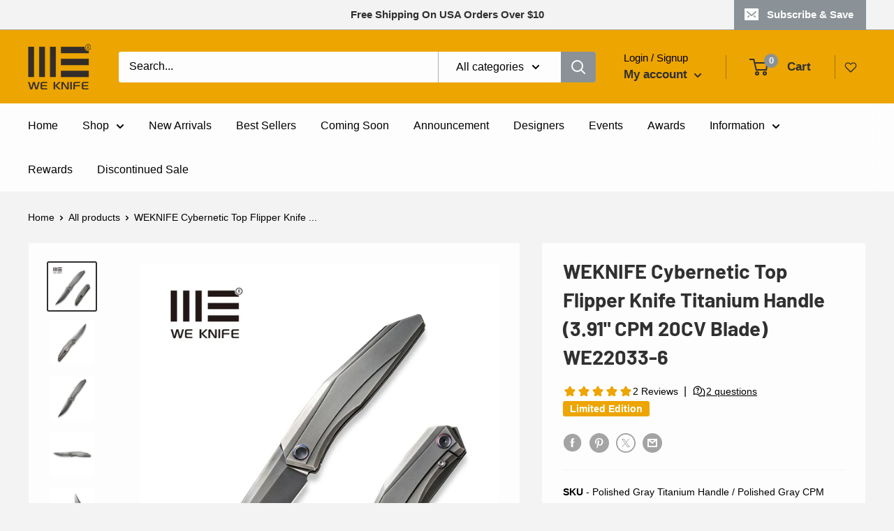

--- FILE ---
content_type: text/html; charset=utf-8
request_url: https://www.weknife.com/products/weknife-cybernetic-we22033-6
body_size: 60643
content:
<!doctype html>

<html class="no-js" lang="en">
  <head>
    <!-- starapps_core_start -->
<!-- This code is automatically managed by StarApps Studio -->
<!-- Please contact support@starapps.studio for any help -->
<!-- File location: snippets/starapps-core.liquid -->



    
<!-- starapps_core_end -->
    

    <!-- Google tag (gtag.js) -->
    <script async src="https://www.googletagmanager.com/gtag/js?id=UA-205265681-1"></script>
    <script>
      window.dataLayer = window.dataLayer || [];
      function gtag(){dataLayer.push(arguments);}
      gtag('js', new Date());

      gtag('config', 'UA-205265681-1');
    </script>

    <!-- starapps_core_start -->
<!-- This code is automatically managed by StarApps Studio -->
<!-- Please contact support@starapps.studio for any help -->
<!-- File location: snippets/starapps-core.liquid -->



    
<!-- starapps_core_end -->

    <meta charset="utf-8">
    <meta http-equiv="X-UA-Compatible" content="IE=edge,chrome=1">
    <meta
      name="viewport"
      content="width=device-width, initial-scale=1.0, height=device-height, minimum-scale=1.0, maximum-scale=1.0"
    >
    <meta name="theme-color" content="#303030"><title>WEKNIFE Cybernetic Top Flipper Knife Titanium Handle 20CV &ndash; We Knife
</title><meta name="description" content="Limited Edition Cybernetic knife with unique serial number &amp; Certificate of Authenticity. 8.84&quot; overall length, 3.91&quot; blade, 4.32oz weight."><link rel="canonical" href="https://www.weknife.com/products/weknife-cybernetic-we22033-6"><link rel="shortcut icon" href="//www.weknife.com/cdn/shop/files/20221212-140502_96x.png?v=1670825172" type="image/png"><link rel="stylesheet" href="//www.weknife.com/cdn/shop/t/18/assets/theme.scss.css?v=32994512586505019611762149418">
    <link rel="stylesheet" href="//www.weknife.com/cdn/shop/t/18/assets/custom.css?v=31398252312298115771723164395">
    <link rel="preconnect" href="//fonts.shopifycdn.com">
    <link rel="dns-prefetch" href="//maps.googleapis.com">
    <link rel="dns-prefetch" href="//maps.gstatic.com">
    <meta property="og:type" content="product">
  <meta property="og:title" content="WEKNIFE Cybernetic Top Flipper Knife Titanium Handle (3.91&quot; CPM 20CV Blade) WE22033-6"><meta property="og:image" content="http://www.weknife.com/cdn/shop/files/weknife-cybernetic-top-flipper-knife-polished-gray-titanium-handle-391-polished-gray-cpm-20cv-blade-we22033-6-622634_1024x.jpg?v=1715680395">
    <meta property="og:image:secure_url" content="https://www.weknife.com/cdn/shop/files/weknife-cybernetic-top-flipper-knife-polished-gray-titanium-handle-391-polished-gray-cpm-20cv-blade-we22033-6-622634_1024x.jpg?v=1715680395"><meta property="og:image" content="http://www.weknife.com/cdn/shop/files/weknife-cybernetic-top-flipper-knife-polished-gray-titanium-handle-391-polished-gray-cpm-20cv-blade-we22033-6-683251_1024x.jpg?v=1715680395">
    <meta property="og:image:secure_url" content="https://www.weknife.com/cdn/shop/files/weknife-cybernetic-top-flipper-knife-polished-gray-titanium-handle-391-polished-gray-cpm-20cv-blade-we22033-6-683251_1024x.jpg?v=1715680395"><meta property="og:image" content="http://www.weknife.com/cdn/shop/files/weknife-cybernetic-top-flipper-knife-polished-gray-titanium-handle-391-polished-gray-cpm-20cv-blade-we22033-6-624861_1024x.jpg?v=1715680395">
    <meta property="og:image:secure_url" content="https://www.weknife.com/cdn/shop/files/weknife-cybernetic-top-flipper-knife-polished-gray-titanium-handle-391-polished-gray-cpm-20cv-blade-we22033-6-624861_1024x.jpg?v=1715680395"><meta property="product:price:amount" content="380.00">
  <meta property="product:price:currency" content="USD"><meta property="og:description" content="Limited Edition Cybernetic knife with unique serial number &amp; Certificate of Authenticity. 8.84&quot; overall length, 3.91&quot; blade, 4.32oz weight."><meta property="og:url" content="https://www.weknife.com/products/weknife-cybernetic-we22033-6">
<meta property="og:site_name" content="We Knife"><meta name="twitter:card" content="summary"><meta name="twitter:title" content="WEKNIFE Cybernetic Top Flipper Knife Titanium Handle (3.91&quot; CPM 20CV Blade) WE22033-6">
  <meta name="twitter:description" content="Specifications:
Model Number: WE22033-6Model Name: CyberneticLimited Edition: Limited to 207 PcsEach marked with a unique custom serial number and a signed Certificate of Authenticity Overall Length: 8.84&quot; / 224.5mmWidth: 1.17&quot; / 29.8mmOverall Height(Include Clip): 0.66&quot; / 16.8mmBlade Length: 3.91&quot; / 99.3mmClosed Length: 5.03&quot; / 127.7mmBlade Thickness: 0.16&quot; / 4mmHandle Thickness: 0.51&quot; / 13mmKnife Weight: 4.32oz / 122.5g Packing Dimension: 18.6*8.6*3.8cmTotal Weight After Packing: 10.56oz / 299.5g Blade Material: CPM 20CVBlade Hardness: 58-60HRCBlade Grind: FlatBlade Finish: Polished GrayBlade Type: Straight Back Handle Material: 6AL4V TitaniumHandle Color/Finish: Polished GrayBack Spacer Material: 6AL4V TitaniumBack Spacer Color/Finish:  Polished Gray Pocket Clip: Tip-Up, Right CarryClip Material: 6AL4V TitaniumClip Color/Finish: Polished GrayScrews Material: 6AL4V TitaniumPivot Cap Material: 6AL4V TitaniumPivot Cap Color/Finish: FlamedPivot Assembly: Caged Ceramic Ball BearingLocking Mechanism: Frame LockOpener: Front Flipper Designer: WE KNIFE">
  <meta name="twitter:image" content="https://www.weknife.com/cdn/shop/files/weknife-cybernetic-top-flipper-knife-polished-gray-titanium-handle-391-polished-gray-cpm-20cv-blade-we22033-6-622634_600x600_crop_center.jpg?v=1715680395">

    <script src="//www.weknife.com/cdn/shop/t/18/assets/jquery.min.js?v=8324501383853434791663051673"></script>
    
      <script src="//www.weknife.com/cdn/shop/t/18/assets/zoom.umd.js?v=12766152494332079421656470181"></script>
      <script type="text/javascript">
        "use strict";
        // JS code added by StarApps Studio
        // It hides the default option selector so it's not visible in the frontend
        // Javascript to prevent options selector to be visible on JS disabled browsers
        (function() {
            var workStatus = 0;
            var selectorsToTarget = ".card__section .rte";
            var selectorsToUnHide = ".card__section .rte";
            var appTarget = "section.starapps-variant";
            var intervalID = setInterval(function() {
                if (workStatus == 0) {
                    // Hide selectors
                    var hideElements = document.querySelectorAll(selectorsToTarget);
                    if (hideElements.length > 0) {
                        // Set work status
                        workStatus = 1;
                        // Set work to 2 as second step is not required
                        if (selectorsToUnHide == "") {
                            workStatus = 2;
                        }
                        // Let's hide all elements
                        for (var index = 0; index < hideElements.length; index++) {
                            hideElements[index].style.display = "none";
                        }
                        // Un hide if app doesn't load in 5 sec
                        setTimeout(function() {
                            var app_target = document.querySelector(appTarget);
                            var unHideElements = document.querySelectorAll(selectorsToTarget);
                            if (!app_target) {
                                for (var index = 0; index < unHideElements.length; index++) {
                                    unHideElements[index].style.display = "";
                                }
                            }
                        }, 5000);
                        // End
                    }
                } else if (workStatus == 1) {
                    // Un hide if app is loaded
                    var app_target = document.querySelector(appTarget);
                    var unHideElements = document.querySelectorAll(selectorsToUnHide);
                    if (app_target || document.readyState == "complete") {
                        for (var index = 0; index < unHideElements.length; index++) {
                            unHideElements[index].style.display = "";
                        }
                        // Set work status
                        workStatus = 2;
                    }
                    // End
                } else if (workStatus == 2 && document.readyState == "complete") {
                    // Remove interval
                    clearInterval(intervalID);
                }
            }, 10);
        })();
        // END
      </script>
    

    <!-- starapps_scripts_start -->
    <!-- This code is automatically managed by StarApps Studio -->
    <!-- Please contact support@starapps.studio for any help -->
    

    <!-- starapps_scripts_end --><script>window.performance && window.performance.mark && window.performance.mark('shopify.content_for_header.start');</script><meta name="google-site-verification" content="MMxaIhwPLc0L0buGMIjKkeoz_tTHJgttIQsOlJVK4JI">
<meta id="shopify-digital-wallet" name="shopify-digital-wallet" content="/34511126660/digital_wallets/dialog">
<meta name="shopify-checkout-api-token" content="2fee9b5029a66d07326e2b9033c942e6">
<meta id="in-context-paypal-metadata" data-shop-id="34511126660" data-venmo-supported="false" data-environment="production" data-locale="en_US" data-paypal-v4="true" data-currency="USD">
<link rel="alternate" type="application/json+oembed" href="https://www.weknife.com/products/weknife-cybernetic-we22033-6.oembed">
<script async="async" src="/checkouts/internal/preloads.js?locale=en-US"></script>
<script id="shopify-features" type="application/json">{"accessToken":"2fee9b5029a66d07326e2b9033c942e6","betas":["rich-media-storefront-analytics"],"domain":"www.weknife.com","predictiveSearch":true,"shopId":34511126660,"locale":"en"}</script>
<script>var Shopify = Shopify || {};
Shopify.shop = "weknife.myshopify.com";
Shopify.locale = "en";
Shopify.currency = {"active":"USD","rate":"1.0"};
Shopify.country = "US";
Shopify.theme = {"name":"weknife","id":128086573214,"schema_name":"Warehouse","schema_version":"1.8.0","theme_store_id":null,"role":"main"};
Shopify.theme.handle = "null";
Shopify.theme.style = {"id":null,"handle":null};
Shopify.cdnHost = "www.weknife.com/cdn";
Shopify.routes = Shopify.routes || {};
Shopify.routes.root = "/";</script>
<script type="module">!function(o){(o.Shopify=o.Shopify||{}).modules=!0}(window);</script>
<script>!function(o){function n(){var o=[];function n(){o.push(Array.prototype.slice.apply(arguments))}return n.q=o,n}var t=o.Shopify=o.Shopify||{};t.loadFeatures=n(),t.autoloadFeatures=n()}(window);</script>
<script id="shop-js-analytics" type="application/json">{"pageType":"product"}</script>
<script defer="defer" async type="module" src="//www.weknife.com/cdn/shopifycloud/shop-js/modules/v2/client.init-shop-cart-sync_C5BV16lS.en.esm.js"></script>
<script defer="defer" async type="module" src="//www.weknife.com/cdn/shopifycloud/shop-js/modules/v2/chunk.common_CygWptCX.esm.js"></script>
<script type="module">
  await import("//www.weknife.com/cdn/shopifycloud/shop-js/modules/v2/client.init-shop-cart-sync_C5BV16lS.en.esm.js");
await import("//www.weknife.com/cdn/shopifycloud/shop-js/modules/v2/chunk.common_CygWptCX.esm.js");

  window.Shopify.SignInWithShop?.initShopCartSync?.({"fedCMEnabled":true,"windoidEnabled":true});

</script>
<script>(function() {
  var isLoaded = false;
  function asyncLoad() {
    if (isLoaded) return;
    isLoaded = true;
    var urls = ["https:\/\/chimpstatic.com\/mcjs-connected\/js\/users\/1a420e19a3fae6bd40fa577b3\/b8ac5f3f5268a117ad2d9209d.js?shop=weknife.myshopify.com","https:\/\/id-shop.govx.com\/app\/weknife.myshopify.com\/govx.js?shop=weknife.myshopify.com","https:\/\/img0.socialshopwave.com\/ssw-empty.js?shop=weknife.myshopify.com","https:\/\/dr4qe3ddw9y32.cloudfront.net\/awin-shopify-integration-code.js?aid=51423\u0026v=shopifyApp_5.2.3\u0026ts=1760583488580\u0026shop=weknife.myshopify.com","https:\/\/cdn.roseperl.com\/storelocator-prod\/stockist-form\/weknife-1761627442.js?shop=weknife.myshopify.com","https:\/\/cdn.roseperl.com\/storelocator-prod\/setting\/weknife-1765532972.js?shop=weknife.myshopify.com","https:\/\/cdn.roseperl.com\/storelocator-prod\/wtb\/weknife-1765532973.js?shop=weknife.myshopify.com","https:\/\/cdn.roseperl.com\/storelocator-prod\/fo\/weknife-1765532973.js?shop=weknife.myshopify.com"];
    for (var i = 0; i < urls.length; i++) {
      var s = document.createElement('script');
      s.type = 'text/javascript';
      s.async = true;
      s.src = urls[i];
      var x = document.getElementsByTagName('script')[0];
      x.parentNode.insertBefore(s, x);
    }
  };
  if(window.attachEvent) {
    window.attachEvent('onload', asyncLoad);
  } else {
    window.addEventListener('load', asyncLoad, false);
  }
})();</script>
<script id="__st">var __st={"a":34511126660,"offset":-28800,"reqid":"bd2022ee-fd50-4e72-a9a3-096395bd8915-1768627484","pageurl":"www.weknife.com\/products\/weknife-cybernetic-we22033-6","u":"022f472cb304","p":"product","rtyp":"product","rid":7880681652382};</script>
<script>window.ShopifyPaypalV4VisibilityTracking = true;</script>
<script id="form-persister">!function(){'use strict';const t='contact',e='new_comment',n=[[t,t],['blogs',e],['comments',e],[t,'customer']],o='password',r='form_key',c=['recaptcha-v3-token','g-recaptcha-response','h-captcha-response',o],s=()=>{try{return window.sessionStorage}catch{return}},i='__shopify_v',u=t=>t.elements[r],a=function(){const t=[...n].map((([t,e])=>`form[action*='/${t}']:not([data-nocaptcha='true']) input[name='form_type'][value='${e}']`)).join(',');var e;return e=t,()=>e?[...document.querySelectorAll(e)].map((t=>t.form)):[]}();function m(t){const e=u(t);a().includes(t)&&(!e||!e.value)&&function(t){try{if(!s())return;!function(t){const e=s();if(!e)return;const n=u(t);if(!n)return;const o=n.value;o&&e.removeItem(o)}(t);const e=Array.from(Array(32),(()=>Math.random().toString(36)[2])).join('');!function(t,e){u(t)||t.append(Object.assign(document.createElement('input'),{type:'hidden',name:r})),t.elements[r].value=e}(t,e),function(t,e){const n=s();if(!n)return;const r=[...t.querySelectorAll(`input[type='${o}']`)].map((({name:t})=>t)),u=[...c,...r],a={};for(const[o,c]of new FormData(t).entries())u.includes(o)||(a[o]=c);n.setItem(e,JSON.stringify({[i]:1,action:t.action,data:a}))}(t,e)}catch(e){console.error('failed to persist form',e)}}(t)}const f=t=>{if('true'===t.dataset.persistBound)return;const e=function(t,e){const n=function(t){return'function'==typeof t.submit?t.submit:HTMLFormElement.prototype.submit}(t).bind(t);return function(){let t;return()=>{t||(t=!0,(()=>{try{e(),n()}catch(t){(t=>{console.error('form submit failed',t)})(t)}})(),setTimeout((()=>t=!1),250))}}()}(t,(()=>{m(t)}));!function(t,e){if('function'==typeof t.submit&&'function'==typeof e)try{t.submit=e}catch{}}(t,e),t.addEventListener('submit',(t=>{t.preventDefault(),e()})),t.dataset.persistBound='true'};!function(){function t(t){const e=(t=>{const e=t.target;return e instanceof HTMLFormElement?e:e&&e.form})(t);e&&m(e)}document.addEventListener('submit',t),document.addEventListener('DOMContentLoaded',(()=>{const e=a();for(const t of e)f(t);var n;n=document.body,new window.MutationObserver((t=>{for(const e of t)if('childList'===e.type&&e.addedNodes.length)for(const t of e.addedNodes)1===t.nodeType&&'FORM'===t.tagName&&a().includes(t)&&f(t)})).observe(n,{childList:!0,subtree:!0,attributes:!1}),document.removeEventListener('submit',t)}))}()}();</script>
<script integrity="sha256-4kQ18oKyAcykRKYeNunJcIwy7WH5gtpwJnB7kiuLZ1E=" data-source-attribution="shopify.loadfeatures" defer="defer" src="//www.weknife.com/cdn/shopifycloud/storefront/assets/storefront/load_feature-a0a9edcb.js" crossorigin="anonymous"></script>
<script data-source-attribution="shopify.dynamic_checkout.dynamic.init">var Shopify=Shopify||{};Shopify.PaymentButton=Shopify.PaymentButton||{isStorefrontPortableWallets:!0,init:function(){window.Shopify.PaymentButton.init=function(){};var t=document.createElement("script");t.src="https://www.weknife.com/cdn/shopifycloud/portable-wallets/latest/portable-wallets.en.js",t.type="module",document.head.appendChild(t)}};
</script>
<script data-source-attribution="shopify.dynamic_checkout.buyer_consent">
  function portableWalletsHideBuyerConsent(e){var t=document.getElementById("shopify-buyer-consent"),n=document.getElementById("shopify-subscription-policy-button");t&&n&&(t.classList.add("hidden"),t.setAttribute("aria-hidden","true"),n.removeEventListener("click",e))}function portableWalletsShowBuyerConsent(e){var t=document.getElementById("shopify-buyer-consent"),n=document.getElementById("shopify-subscription-policy-button");t&&n&&(t.classList.remove("hidden"),t.removeAttribute("aria-hidden"),n.addEventListener("click",e))}window.Shopify?.PaymentButton&&(window.Shopify.PaymentButton.hideBuyerConsent=portableWalletsHideBuyerConsent,window.Shopify.PaymentButton.showBuyerConsent=portableWalletsShowBuyerConsent);
</script>
<script>
  function portableWalletsCleanup(e){e&&e.src&&console.error("Failed to load portable wallets script "+e.src);var t=document.querySelectorAll("shopify-accelerated-checkout .shopify-payment-button__skeleton, shopify-accelerated-checkout-cart .wallet-cart-button__skeleton"),e=document.getElementById("shopify-buyer-consent");for(let e=0;e<t.length;e++)t[e].remove();e&&e.remove()}function portableWalletsNotLoadedAsModule(e){e instanceof ErrorEvent&&"string"==typeof e.message&&e.message.includes("import.meta")&&"string"==typeof e.filename&&e.filename.includes("portable-wallets")&&(window.removeEventListener("error",portableWalletsNotLoadedAsModule),window.Shopify.PaymentButton.failedToLoad=e,"loading"===document.readyState?document.addEventListener("DOMContentLoaded",window.Shopify.PaymentButton.init):window.Shopify.PaymentButton.init())}window.addEventListener("error",portableWalletsNotLoadedAsModule);
</script>

<script type="module" src="https://www.weknife.com/cdn/shopifycloud/portable-wallets/latest/portable-wallets.en.js" onError="portableWalletsCleanup(this)" crossorigin="anonymous"></script>
<script nomodule>
  document.addEventListener("DOMContentLoaded", portableWalletsCleanup);
</script>

<link id="shopify-accelerated-checkout-styles" rel="stylesheet" media="screen" href="https://www.weknife.com/cdn/shopifycloud/portable-wallets/latest/accelerated-checkout-backwards-compat.css" crossorigin="anonymous">
<style id="shopify-accelerated-checkout-cart">
        #shopify-buyer-consent {
  margin-top: 1em;
  display: inline-block;
  width: 100%;
}

#shopify-buyer-consent.hidden {
  display: none;
}

#shopify-subscription-policy-button {
  background: none;
  border: none;
  padding: 0;
  text-decoration: underline;
  font-size: inherit;
  cursor: pointer;
}

#shopify-subscription-policy-button::before {
  box-shadow: none;
}

      </style>
<link rel="stylesheet" media="screen" href="//www.weknife.com/cdn/shop/t/18/compiled_assets/styles.css?10643">
<script>window.performance && window.performance.mark && window.performance.mark('shopify.content_for_header.end');</script>
  <script type="application/ld+json">
  {
    "@context": "http://schema.org",
    "@type": "Product",
    "offers": [{
          "@type": "Offer",
          "name": "Default Title",
          "availability":"https://schema.org/OutOfStock",
          "price": 380.0,
          "priceCurrency": "USD",
          "priceValidUntil": "2026-01-26","sku": "WE22033-6","url": "/products/weknife-cybernetic-we22033-6/products/weknife-cybernetic-we22033-6?variant=43812112728222"
        }
],
      "gtin12": "689826336564",
      "productId": "689826336564",
    "brand": {
      "name": "We Knife"
    },
    "name": "WEKNIFE Cybernetic Top Flipper Knife Titanium Handle (3.91\" CPM 20CV Blade) WE22033-6",
    "description": "Specifications:\nModel Number: WE22033-6Model Name: CyberneticLimited Edition: Limited to 207 PcsEach marked with a unique custom serial number and a signed Certificate of Authenticity Overall Length: 8.84\" \/ 224.5mmWidth: 1.17\" \/ 29.8mmOverall Height(Include Clip): 0.66\" \/ 16.8mmBlade Length: 3.91\" \/ 99.3mmClosed Length: 5.03\" \/ 127.7mmBlade Thickness: 0.16\" \/ 4mmHandle Thickness: 0.51\" \/ 13mmKnife Weight: 4.32oz \/ 122.5g Packing Dimension: 18.6*8.6*3.8cmTotal Weight After Packing: 10.56oz \/ 299.5g Blade Material: CPM 20CVBlade Hardness: 58-60HRCBlade Grind: FlatBlade Finish: Polished GrayBlade Type: Straight Back Handle Material: 6AL4V TitaniumHandle Color\/Finish: Polished GrayBack Spacer Material: 6AL4V TitaniumBack Spacer Color\/Finish:  Polished Gray Pocket Clip: Tip-Up, Right CarryClip Material: 6AL4V TitaniumClip Color\/Finish: Polished GrayScrews Material: 6AL4V TitaniumPivot Cap Material: 6AL4V TitaniumPivot Cap Color\/Finish: FlamedPivot Assembly: Caged Ceramic Ball BearingLocking Mechanism: Frame LockOpener: Front Flipper Designer: WE KNIFE",
    "category": "Knife",
    "url": "/products/weknife-cybernetic-we22033-6/products/weknife-cybernetic-we22033-6",
    "sku": "WE22033-6",
    "image": {
      "@type": "ImageObject",
      "url": "https://www.weknife.com/cdn/shop/files/weknife-cybernetic-top-flipper-knife-polished-gray-titanium-handle-391-polished-gray-cpm-20cv-blade-we22033-6-622634_1024x.jpg?v=1715680395",
      "image": "https://www.weknife.com/cdn/shop/files/weknife-cybernetic-top-flipper-knife-polished-gray-titanium-handle-391-polished-gray-cpm-20cv-blade-we22033-6-622634_1024x.jpg?v=1715680395",
      "name": "WEKNIFE Cybernetic Top Flipper Knife Titanium Handle (3.91\" CPM 20CV Blade) WE22033 - 6 - We Knife",
      "width": "1024",
      "height": "1024"
    }
  }
  </script>



  <script type="application/ld+json">
  {
    "@context": "http://schema.org",
    "@type": "BreadcrumbList",
  "itemListElement": [{
      "@type": "ListItem",
      "position": 1,
      "name": "Home",
      "item": "https://www.weknife.com"
    },{
          "@type": "ListItem",
          "position": 2,
          "name": "WEKNIFE Cybernetic Top Flipper Knife Titanium Handle (3.91\" CPM 20CV Blade) WE22033-6",
          "item": "https://www.weknife.com/products/weknife-cybernetic-we22033-6"
        }]
  }
  </script>


    <script>
      // This allows to expose several variables to the global scope, to be used in scripts
      window.theme = {
        pageType: "product",
        cartCount: 0,
        moneyFormat: "${{amount}}",
        moneyWithCurrencyFormat: "${{amount}} USD",
        showDiscount: true,
        discountMode: "percentage",
        searchMode: "product,article,page",
        cartType: "drawer"
      };

      window.routes = {
        rootUrl: "\/",
        cartUrl: "\/cart",
        cartAddUrl: "\/cart\/add",
        cartChangeUrl: "\/cart\/change",
        searchUrl: "\/search",
        productRecommendationsUrl: "\/recommendations\/products"
      };

      window.languages = {
        collectionOnSaleLabel: "Save {{savings}}",
        productFormUnavailable: "Unavailable",
        productFormAddToCart: "Add to cart",
        productFormSoldOut: "Sold out",
        shippingEstimatorNoResults: "No shipping could be found for your address.",
        shippingEstimatorOneResult: "There is one shipping rate for your address:",
        shippingEstimatorMultipleResults: "There are {{count}} shipping rates for your address:",
        shippingEstimatorErrors: "There are some errors:"
      };

      window.lazySizesConfig = {
        loadHidden: false,
        hFac: 0.8,
        expFactor: 3,
        customMedia: {
          '--phone': '(max-width: 640px)',
          '--tablet': '(min-width: 641px) and (max-width: 1023px)',
          '--lap': '(min-width: 1024px)'
        }
      };

      document.documentElement.className = document.documentElement.className.replace('no-js', 'js');
    </script>

    <script src="//www.weknife.com/cdn/shop/t/18/assets/lazysizes.min.js?v=38423348123636194381638168117" async></script><script
      src="//polyfill-fastly.net/v3/polyfill.min.js?unknown=polyfill&features=fetch,Element.prototype.closest,Element.prototype.matches,Element.prototype.remove,Element.prototype.classList,Array.prototype.includes,Array.prototype.fill,String.prototype.includes,String.prototype.padStart,Object.assign,CustomEvent,Intl,URL,DOMTokenList,IntersectionObserver,IntersectionObserverEntry"
      defer
    ></script>
    <script src="//www.weknife.com/cdn/shop/t/18/assets/libs.min.js?v=141095812039519903031644800965"></script>
    <script src="//www.weknife.com/cdn/shop/t/18/assets/theme.min.js?v=108499798969984475771655473413" defer></script>
    <script src="//www.weknife.com/cdn/shop/t/18/assets/custom.js?v=46806503860948062021667465561" defer></script>
    <script src="//www.weknife.com/cdn/shop/t/18/assets/custom_jq.js?v=55948213837013030841660702614" defer></script>

    <script>
      (function () {
        window.onpageshow = function() {
          // We force re-freshing the cart content onpageshow, as most browsers will serve a cache copy when hitting the
          // back button, which cause staled data
          document.documentElement.dispatchEvent(new CustomEvent('cart:refresh', {
            bubbles: true
          }));
        };
      })();
    </script>

    <script>
      sswLoadRewardTab = true;
    </script>

    <!-- RYVIU APP :: Settings global -->
    <script>
      var ryviu_global_settings = {"form":{"showTitle":true,"titleForm":"Rate Us","titleName":"Your Name","colorInput":"#464646","colorTitle":"#696969","noticeName":"Your name is required field","titleEmail":"Your Email","autoPublish":true,"colorNotice":"#dd2c00","colorSubmit":"#ffffff","noticeEmail":"Your email is required and valid email","titleSubmit":"Submit Your Review","titleSubject":"Review Title","titleSuccess":"Thank you! Your review is submited.","colorStarForm":"#ececec","noticeSubject":"Title is required field","showtitleForm":true,"titleMessenger":"Review Content","noticeMessenger":"Your review is required field","placeholderName":"John Smith","starActivecolor":"#fdbc00","backgroundSubmit":"#00aeef","placeholderEmail":"example@yourdomain.com","placeholderSubject":"Look great","placeholderMessenger":"Write something","loadAfterContentLoaded":true},"questions":{"by_text":"Author","of_text":"of","on_text":"am","des_form":"Ask a question to the community here","name_form":"Your Name","email_form":"Your E-Mail Adresse","input_text":"Have a question? Search for answers","title_form":"No answer found?","answer_form":"Your answers","answer_text":"Answer question","newest_text":"Latest New","notice_form":"Complete before submitting","submit_form":"Send a question","helpful_text":"Most helpful","showing_text":"Show","question_form":"Your question","titleCustomer":"","community_text":"Ask the community here","questions_text":"questions","title_answer_form":"Answer question","ask_community_text":"Ask the community","submit_answer_form":"Send a reply","write_question_text":"Ask a question","question_answer_form":"Question","placeholder_answer_form":"Answer is a required field!","placeholder_question_form":"Question is a required field!"},"review_widget":{"star":1,"style":"style2","title":true,"ofText":"of","tstar1":"Terrible","tstar2":"Poor","tstar3":"Average","tstar4":"Very Good","tstar5":"Excellent","nostars":false,"nowrite":false,"hideFlag":false,"hidedate":false,"noavatar":false,"noreview":true,"order_by":"late","showText":"Show:","showspam":true,"noReviews":"No reviews","outofText":"out of","random_to":20,"ryplyText":"Comment","starStyle":"style1","starcolor":"#e6e6e6","starsText":"stars","colorTitle":"#6c8187","colorWrite":"#ffffff","customDate":"dd\/MM\/yy","dateSelect":"dateDefaut","helpulText":"Is this helpful?","latestText":"Latest","nolastname":false,"oldestText":"Oldest","paddingTop":"0","reviewText":"review","sortbyText":"Sort by:","starHeight":13,"titleWrite":"Write a review","borderColor":"#ffffff","borderStyle":"solid","borderWidth":"0","colorAvatar":"#f8f8f8","firstReview":"Write a first review now","paddingLeft":"0","random_from":0,"reviewsText":"reviews","showingText":"Showing","disableReply":true,"paddingRight":"0","payment_type":"Monthly","textVerified":"Verified Purchase","colorVerified":"#05d92d","disableHelpul":false,"disableWidget":false,"paddingBottom":"0","titleCustomer":"Customer Reviews","filter_reviews":"all","backgroundRyviu":"transparent","backgroundWrite":"#ffb102","disablePurchase":false,"starActiveStyle":"style1","starActivecolor":"#fdbc00","show_title_customer":false,"filter_reviews_local":"US"},"design_settings":{"date":"timeago","sort":"late","showing":30,"url_shop":"","colection":true,"no_number":false,"no_review":true,"defautDate":"timeago","defaultDate":"timeago","client_theme":"default","product_slug":"","verify_reply":true,"verify_review":true,"reviews_per_page":"10","aimgs":false}};
    </script>
    <!-- RYVIU APP -->
    <script>
    var appEnvironment = 'storelocator-prod';
    var shopHash = 'adac002021965fa8d1be5f256effa45e';
</script>

<script>
    
    
    SCASLShopifyProduct = {id:7880681652382,handle:'weknife-cybernetic-we22033-6',title:"WEKNIFE Cybernetic Top Flipper Knife Titanium Handle (3.91\" CPM 20CV Blade) WE22033-6",variants: [{"id":43812112728222,"title":"Default Title","option1":"Default Title","option2":null,"option3":null,"sku":"WE22033-6","requires_shipping":true,"taxable":false,"featured_image":null,"available":false,"name":"WEKNIFE Cybernetic Top Flipper Knife Titanium Handle (3.91\" CPM 20CV Blade) WE22033-6","public_title":null,"options":["Default Title"],"price":38000,"weight":300,"compare_at_price":38000,"inventory_management":"shopify","barcode":"689826336564","requires_selling_plan":false,"selling_plan_allocations":[]}],tags: ["2024 BFCM","2025 BFCM","2025 Father's Day Promotional Event","Blade Length_3\" to 4\"","Blade Material_CPM 20CV","Blade Type_Straight Back","Handle Color_Gray","Handle Material_Titanium","hide-notify-btn","Limited Edition__label1:","Locking Mechanism_Frame Lock","Opening Mechanism_Flipper","Weight(oz)_4oz to 6oz"],collections: [{"id":282299891870,"handle":"all-products","updated_at":"2026-01-16T04:04:19-08:00","published_at":"2022-01-09T18:26:04-08:00","sort_order":"manual","template_suffix":"","published_scope":"web","title":"All Products","body_html":"","image":{"created_at":"2023-10-20T20:14:55-07:00","alt":"All Products - We Knife","width":2400,"height":1600,"src":"\/\/www.weknife.com\/cdn\/shop\/collections\/all-products-603155.jpg?v=1704956009"}},{"id":288422920350,"handle":"cpm-20cv","title":"CPM 20CV","updated_at":"2026-01-16T04:04:19-08:00","body_html":"\u003cp\u003eCPM 20CV is a high-performance steel that is commonly used in the production of high-end knives and other cutting tools. Knives made from CPM 20CV steel offer a number of benefits, including exceptional edge retention, toughness, and corrosion resistance.\u003c\/p\u003e","published_at":"2022-08-15T00:44:20-07:00","sort_order":"manual","template_suffix":"","disjunctive":false,"rules":[{"column":"title","relation":"contains","condition":"CPM 20CV"},{"column":"title","relation":"not_contains","condition":"Stonefish"},{"column":"type","relation":"not_equals","condition":"Fake Knife"}],"published_scope":"web"},{"id":322939322526,"handle":"fathers-day-sale","title":"Father's Day Sale","updated_at":"2026-01-16T03:03:53-08:00","body_html":"","published_at":"2025-05-14T01:15:00-07:00","sort_order":"manual","template_suffix":"","disjunctive":false,"rules":[{"column":"tag","relation":"equals","condition":"2025 Father's Day Promotional Event"}],"published_scope":"web"},{"id":288423837854,"handle":"flipper","title":"Flipper","updated_at":"2026-01-16T04:04:19-08:00","body_html":"\u003cspan\u003eA flipper is a small protrusion located on the spine of a folding knife that is used to open the blade with one hand.  When closed, the flipper extends beyond the handle of the knife, allowing the user to easily flip it open using their thumb or index finger.\u003c\/span\u003e","published_at":"2022-08-15T01:20:44-07:00","sort_order":"manual","template_suffix":"","disjunctive":false,"rules":[{"column":"title","relation":"contains","condition":"Flipper"},{"column":"title","relation":"not_contains","condition":"Front Flipper"},{"column":"title","relation":"not_contains","condition":"Stonefish"},{"column":"title","relation":"not_contains","condition":"Practic"}],"published_scope":"web"},{"id":290050736286,"handle":"folding-pocket-knives","title":"Folding Pocket Knives","updated_at":"2026-01-16T04:04:19-08:00","body_html":"\u003cp\u003eFolding pocket knives are a type of knife that can be folded and stored in a pocket or carried in a sheath. They are commonly used for outdoor activities such as camping, hunting, fishing, and hiking, as well as for everyday tasks such as opening boxes, cutting rope, and slicing food.\u003c\/p\u003e","published_at":"2022-10-19T20:17:57-07:00","sort_order":"manual","template_suffix":"","disjunctive":false,"rules":[{"column":"title","relation":"not_contains","condition":"Fixed"},{"column":"type","relation":"not_equals","condition":"Fake Knife"},{"column":"title","relation":"not_contains","condition":"TP-0"},{"column":"title","relation":"not_contains","condition":"A-0"}],"published_scope":"web"},{"id":288423280798,"handle":"limited-edition","title":"Limited Edition","updated_at":"2026-01-16T03:03:57-08:00","body_html":"","published_at":"2022-08-15T01:00:46-07:00","sort_order":"manual","template_suffix":"","disjunctive":false,"rules":[{"column":"tag","relation":"equals","condition":"Limited Edition__label1:"}],"published_scope":"web"},{"id":288423182494,"handle":"titanium","title":"Titanium","updated_at":"2026-01-16T04:04:19-08:00","body_html":"\u003cp\u003eTitanium is a popular material for making knives due to its strength, durability, and resistance to corrosion. Titanium knives are often sought after by outdoor enthusiasts, hikers, campers, and hunters because they can withstand harsh conditions and are less likely to rust or corrode than knives made from other materials.\u003c\/p\u003e","published_at":"2022-08-15T00:51:43-07:00","sort_order":"manual","template_suffix":"","disjunctive":false,"rules":[{"column":"title","relation":"contains","condition":"Titanium"},{"column":"type","relation":"not_equals","condition":"Fake Knife"}],"published_scope":"web"}],vendor: "We Knife",};
</script>


    <!-- Google Tag Manager -->
    <script>(function(w,d,s,l,i){w[l]=w[l]||[];w[l].push({'gtm.start':
    new Date().getTime(),event:'gtm.js'});var f=d.getElementsByTagName(s)[0],
    j=d.createElement(s),dl=l!='dataLayer'?'&l='+l:'';j.async=true;j.src=
    'https://www.googletagmanager.com/gtm.js?id='+i+dl;f.parentNode.insertBefore(j,f);
    })(window,document,'script','dataLayer','GTM-TM879NJ8');</script>
    <!-- End Google Tag Manager -->
  

<!-- BEGIN app block: shopify://apps/tinyseo/blocks/breadcrumbs-json-ld-embed/0605268f-f7c4-4e95-b560-e43df7d59ae4 --><script type="application/ld+json" id="tinyimg-breadcrumbs-json-ld">
      {
        "@context": "https://schema.org",
        "@type": "BreadcrumbList",
        "itemListElement": [
          {
            "@type": "ListItem",
            "position": 1,
            "item": {
              "@id": "https://www.weknife.com",
          "name": "Home"
        }
      }
      
        
        
      ,{
        "@type": "ListItem",
        "position": 2,
        "item": {
          "@id": "https://www.weknife.com/products/weknife-cybernetic-we22033-6",
          "name": "WEKNIFE Cybernetic Top Flipper Knife Titanium Handle (3.91&quot; CPM 20CV Blade) WE22033-6"
        }
      }
      
      ]
    }
  </script>
<!-- END app block --><!-- BEGIN app block: shopify://apps/frequently-bought/blocks/app-embed-block/b1a8cbea-c844-4842-9529-7c62dbab1b1f --><script>
    window.codeblackbelt = window.codeblackbelt || {};
    window.codeblackbelt.shop = window.codeblackbelt.shop || 'weknife.myshopify.com';
    
        window.codeblackbelt.productId = 7880681652382;</script><script src="//cdn.codeblackbelt.com/widgets/frequently-bought-together/main.min.js?version=2026011621-0800" async></script>
 <!-- END app block --><!-- BEGIN app block: shopify://apps/swatch-king/blocks/variant-swatch-king/0850b1e4-ba30-4a0d-a8f4-f9a939276d7d -->


















































  <script>
    window.vsk_data = function(){
      return {
        "block_collection_settings": {"alignment":"left","enable":true,"swatch_location":"After title","switch_on_hover":true,"preselect_variant":true,"current_template":"product"},
        "currency": "USD",
        "currency_symbol": "$",
        "primary_locale": "en",
        "localized_string": {},
        "app_setting_styles": {"products_swatch_presentation":{"slide_left_button_svg":"","slide_right_button_svg":""},"collections_swatch_presentation":{"minified":false,"minified_products":false,"minified_template":"+{count}","slide_left_button_svg":"","minified_display_count":[3,6],"slide_right_button_svg":""}},
        "app_setting": {"display_logs":false,"default_preset":14789,"pre_hide_strategy":"hide-all-theme-selectors","swatch_url_source":"cdn","product_data_source":"storefront","data_url_source":"cdn","new_script":true},
        "app_setting_config": {"app_execution_strategy":"all","collections_options_disabled":null,"default_swatch_image":"","do_not_select_an_option":{"text":"Select a {{ option_name }}","status":true,"control_add_to_cart":true,"allow_virtual_trigger":true,"make_a_selection_text":"Select a {{ option_name }}","auto_select_options_list":[]},"history_free_group_navigation":false,"notranslate":false,"products_options_disabled":null,"size_chart":{"type":"theme","labels":"size,sizes,taille,größe,tamanho,tamaño,koko,サイズ","position":"right","size_chart_app":"","size_chart_app_css":"","size_chart_app_selector":""},"session_storage_timeout_seconds":60,"enable_swatch":{"cart":{"enable_on_cart_product_grid":true,"enable_on_cart_featured_product":true},"home":{"enable_on_home_product_grid":true,"enable_on_home_featured_product":true},"pages":{"enable_on_custom_product_grid":true,"enable_on_custom_featured_product":true},"article":{"enable_on_article_product_grid":true,"enable_on_article_featured_product":true},"products":{"enable_on_main_product":true,"enable_on_product_grid":true},"collections":{"enable_on_collection_quick_view":true,"enable_on_collection_product_grid":true},"list_collections":{"enable_on_list_collection_quick_view":true,"enable_on_list_collection_product_grid":true}},"product_template":{"group_swatches":true,"variant_swatches":true},"product_batch_size":250,"use_optimized_urls":true,"enable_error_tracking":true,"enable_event_tracking":false,"preset_badge":{"order":[{"name":"sold_out","order":0},{"name":"sale","order":1},{"name":"new","order":2}],"new_badge_text":"NEW","new_badge_color":"#FFFFFF","sale_badge_text":"SALE","sale_badge_color":"#FFFFFF","new_badge_bg_color":"#121212D1","sale_badge_bg_color":"#D91C01D1","sold_out_badge_text":"SOLD OUT","sold_out_badge_color":"#FFFFFF","new_show_when_all_same":false,"sale_show_when_all_same":false,"sold_out_badge_bg_color":"#BBBBBBD1","new_product_max_duration":90,"sold_out_show_when_all_same":false,"min_price_diff_for_sale_badge":5}},
        "theme_settings_map": {"132820697246":33642,"150348464286":33642,"129464271006":350752,"127681101982":33642,"127681396894":33642,"127699746974":33642,"127790776478":33642,"128086573214":33642,"90167476356":87973,"129720418462":33642,"130815262878":33642,"132681203870":33642,"132788650142":33642,"91520434308":88078,"91524595844":88080,"94383440004":33642,"89559466116":87973},
        "theme_settings": {"33642":{"id":33642,"configurations":{"products":{"theme_type":"dawn","swatch_root":{"position":"before","selector":".product-form__variants, .sa-variant-selector","groups_selector":"","section_selector":"body.template-product [data-section-type=\"product\"], [aria-hidden=\"false\"] [data-section-type=\"product\"], body.template-index [data-section-type=\"product\"]","secondary_position":"","secondary_selector":"","use_section_as_root":true},"option_selectors":".product-form__option input, select.product-form__single-selector","selectors_to_hide":[".product-form__variants"],"json_data_selector":"","add_to_cart_selector":"[data-action=\"add-to-cart\"]","custom_button_params":{"data":[{"value_attribute":"data-value","option_attribute":"data-name"}],"selected_selector":".active"},"option_index_attributes":["data-index","data-option-position","data-object","data-product-option","data-option-index","name"],"add_to_cart_text_selector":"[data-action=\"add-to-cart\"]","selectors_to_hide_override":"","add_to_cart_enabled_classes":"product-form__add-button button button--primary","add_to_cart_disabled_classes":"product-form__add-button button button--disabled"},"collections":{"grid_updates":[{"name":"price","template":"\u003cspan class=\"price price--highlight\"\u003e{price_with_format}\u003c\/span\u003e\n\u003cspan class=\"price price--compare\" {{display_on_sale}}\u003e{{compare_at_price_with_format}}\u003c\/span\u003e","display_position":"replace","display_selector":".product-item__price-list","element_selector":""}],"data_selectors":{"url":"a.product-item__image-wrapper, a.product-item__title, form a ","title":".product-item__title","attributes":["data-product-url:handle"],"form_input":"[name=\"id\"]","featured_image":"img.product-item__primary-image","secondary_image":"img.product-item__secondary-image"},"swatch_position":"after","attribute_updates":[{"selector":null,"template":null,"attribute":null}],"selectors_to_hide":[".product-item__swatch-list",".product-list .product-item .product-item__inventory"],"json_data_selector":"[sa-swatch-json]","swatch_root_selector":".product-list .product-item","swatch_display_options":[{"label":"After image","position":"before","selector":".product-item__info"},{"label":"After price","position":"after","selector":".product-item__price-list"},{"label":"After title","position":"after","selector":".product-item__title"}],"swatch_display_selector":".product-item__title"}},"settings":{"products":{"handleize":false,"init_deferred":false,"label_split_symbol":"-","size_chart_selector":"","persist_group_variant":true,"hide_single_value_option":"none"},"collections":{"layer_index":12,"display_label":false,"continuous_lookup":3000,"json_data_from_api":true,"label_split_symbol":"-","price_trailing_zeroes":true,"hide_single_value_option":"none"}},"custom_scripts":[],"custom_css":"","theme_store_ids":[871],"schema_theme_names":["Warehouse"],"pre_hide_css_code":null},"33642":{"id":33642,"configurations":{"products":{"theme_type":"dawn","swatch_root":{"position":"before","selector":".product-form__variants, .sa-variant-selector","groups_selector":"","section_selector":"body.template-product [data-section-type=\"product\"], [aria-hidden=\"false\"] [data-section-type=\"product\"], body.template-index [data-section-type=\"product\"]","secondary_position":"","secondary_selector":"","use_section_as_root":true},"option_selectors":".product-form__option input, select.product-form__single-selector","selectors_to_hide":[".product-form__variants"],"json_data_selector":"","add_to_cart_selector":"[data-action=\"add-to-cart\"]","custom_button_params":{"data":[{"value_attribute":"data-value","option_attribute":"data-name"}],"selected_selector":".active"},"option_index_attributes":["data-index","data-option-position","data-object","data-product-option","data-option-index","name"],"add_to_cart_text_selector":"[data-action=\"add-to-cart\"]","selectors_to_hide_override":"","add_to_cart_enabled_classes":"product-form__add-button button button--primary","add_to_cart_disabled_classes":"product-form__add-button button button--disabled"},"collections":{"grid_updates":[{"name":"price","template":"\u003cspan class=\"price price--highlight\"\u003e{price_with_format}\u003c\/span\u003e\n\u003cspan class=\"price price--compare\" {{display_on_sale}}\u003e{{compare_at_price_with_format}}\u003c\/span\u003e","display_position":"replace","display_selector":".product-item__price-list","element_selector":""}],"data_selectors":{"url":"a.product-item__image-wrapper, a.product-item__title, form a ","title":".product-item__title","attributes":["data-product-url:handle"],"form_input":"[name=\"id\"]","featured_image":"img.product-item__primary-image","secondary_image":"img.product-item__secondary-image"},"swatch_position":"after","attribute_updates":[{"selector":null,"template":null,"attribute":null}],"selectors_to_hide":[".product-item__swatch-list",".product-list .product-item .product-item__inventory"],"json_data_selector":"[sa-swatch-json]","swatch_root_selector":".product-list .product-item","swatch_display_options":[{"label":"After image","position":"before","selector":".product-item__info"},{"label":"After price","position":"after","selector":".product-item__price-list"},{"label":"After title","position":"after","selector":".product-item__title"}],"swatch_display_selector":".product-item__title"}},"settings":{"products":{"handleize":false,"init_deferred":false,"label_split_symbol":"-","size_chart_selector":"","persist_group_variant":true,"hide_single_value_option":"none"},"collections":{"layer_index":12,"display_label":false,"continuous_lookup":3000,"json_data_from_api":true,"label_split_symbol":"-","price_trailing_zeroes":true,"hide_single_value_option":"none"}},"custom_scripts":[],"custom_css":"","theme_store_ids":[871],"schema_theme_names":["Warehouse"],"pre_hide_css_code":null},"350752":{"id":350752,"configurations":{"products":{"theme_type":"dawn","swatch_root":{"position":"before","selector":"variant-radios, variant-selects, product-variants, variant-selection, product-variant-selector, .variant-wrapper, .variant-picker, .product-form__variants, .product-form__swatches, .swatches__container, .product-variants, .product__variant-select, .variations, form .swatch.clearfix, noscript[class*=\"product-form__noscript-wrapper\"]","groups_selector":"","section_selector":"[id*=\"shopify\"][id*=\"main\"][id*=\"template\"], [class*=\"featured\"][class*=\"product\"]:not([class*=\"collection\"]):not([class*=\"gallery\"]):not([class*=\"item\"]):not([class*=\"heading\"]), [class*=\"index\"] [data-section-type=\"product\"], [data-section-type=\"featured-product\"],  [class*=\"index\"] [data-section-type=\"product-template\"], [data-product-type=\"featured\"], #shopify-section-product-template","secondary_position":"","secondary_selector":"","use_section_as_root":true},"option_selectors":"[class*=\"variant\"] input[type=\"radio\"], [class*=\"form\"] input[type=\"radio\"], [class*=\"option\"] input[type=\"radio\"], .form__selectors input, variant-selects input, variant-selects select, variant-input input, .variant-wrapper select","selectors_to_hide":["variant-radios, variant-selects, product-variants, variant-selection, product-variant-selector, .variant-wrapper, .variant-picker, .product-form__variants, .product-form__swatches, .swatches__container, .product-variants, .product__variant-select, .variations, form .swatch.clearfix"],"json_data_selector":"","add_to_cart_selector":"[name=\"add\"], [data-action*=\"add\"][data-action*=\"cart\"], [data-product-atc],  [id*=\"addToCart\"], [data-add-button], [value=\"Add to cart\"]","custom_button_params":{"data":[{"value_attribute":"data-value","option_attribute":"data-name"}],"selected_selector":".active"},"option_index_attributes":["data-index","data-option-position","data-object","data-product-option","data-option-index","name","data-escape"],"add_to_cart_text_selector":"[name=\"add\"] \u003e span:not([class*=\"load\"]):not([class*=\"added\"]):not([class*=\"complete\"]):not([class*=\"symbol\"]), [data-add-to-cart-text], .atc-button--text, [data-add-button-text]","selectors_to_hide_override":"","add_to_cart_enabled_classes":"","add_to_cart_disabled_classes":""},"collections":{"grid_updates":[{"name":"price","template":"\u003cdiv class=\"price price--on-sale\"\u003e\n\u003cspan class=\"price-item price-item--regular\" {display_on_sale}\u003e{compare_at_price_with_format}\u003c\/span\u003e\n\u003cspan {display_on_sale}\u003e\u0026nbsp\u003c\/span\u003e\n\u003cspan class=\"price-item price-item--sale\" \u003e{price_with_format}\u003c\/span\u003e\n\u003c\/div\u003e","display_position":"replace","display_selector":"[class*=\"Price\"][class*=\"Heading\"], .grid-product__price, .price:not(.price-list .price), .product-price, .price-list, .product-grid--price, .product-card__price, .product__price, product-price, .product-item__price, [data-price-wrapper], .product-list-item-price, .product-item-price","element_selector":""}],"data_selectors":{"url":"a","title":"[class*=\"title\"] a","attributes":[],"form_input":"[name=\"id\"]","featured_image":"img:nth-child(1):not([class*=\"second\"] img):not(.product-item__bg__inner img):not([class*=\"two\"] img):not([class*=\"hidden\"] img), img[class*=\"primary\"], [class*=\"primary\"] img, .reveal img:not(.hidden img), [class*=\"main\"][class*=\"image\"] picture, [data-primary-media] img","secondary_image":"[class*=\"secondary\"] img:nth-child(2):not([class*=\"with\"]):not([class*=\"has\"]):not([class*=\"show\"]):not([class*=\"primary\"] img), .product-item__bg__under img, img[class*=\"alternate\"], .media--hover-effect img:nth-child(2), .hidden img, img.hidden, picture[style*=\"none\"], .not-first img, .product--hover-image img, .product-thumb-hover img, img.secondary-media-hidden, img[class*=\"secondary\"]"},"attribute_updates":[{"selector":null,"template":null,"attribute":null}],"selectors_to_hide":[],"json_data_selector":"[sa-swatch-json]","swatch_root_selector":".ProductItem, .product-item, .product-block, .grid-view-item, .product-grid li.grid__item, .grid-product, .product-grid-item, .type-product-grid-item, .product-card, .product-index, .grid .card:not(.grid__item .card), .grid product-card, .product-list-item, .product--root, .product-thumbnail, .collection-page__product, [data-product-item], [data-product-grid-item], [data-product-grid]","swatch_display_options":[{"label":"After image","position":"before","selector":"[class*=\"content\"][class*=\"card\"], [class*=\"info\"][class*=\"card\"], [class*=\"Info\"][class*=\"Item\"], [class*=\"info\"][class*=\"product\"]:not([class*=\"inner\"]),  [class*=\"grid\"][class*=\"meta\"], .product-details, [class*=\"product\"][class*=\"caption\"]"},{"label":"After price","position":"after","selector":"[class*=\"Price\"][class*=\"Heading\"], .grid-product__price, .price:not(.price-list .price), .product-price, .price-list, .product-grid--price, .product-card__price, .product__price, product-price, .product-item__price, [data-price-wrapper], .product-list-item-price, .product-item-price"},{"label":"After title","position":"after","selector":"[class*=\"title\"], [class*=\"heading\"]"}]}},"settings":{"products":{"handleize":false,"init_deferred":false,"label_split_symbol":":","size_chart_selector":"[aria-controls*=\"size-chart\"],[aria-controls*=\"size-guide\"]","persist_group_variant":true,"hide_single_value_option":"none"},"collections":{"layer_index":2,"display_label":false,"continuous_lookup":3000,"json_data_from_api":true,"label_split_symbol":"-","price_trailing_zeroes":false,"hide_single_value_option":"none"}},"custom_scripts":[],"custom_css":"","theme_store_ids":[],"schema_theme_names":["Unidentified"],"pre_hide_css_code":null},"33642":{"id":33642,"configurations":{"products":{"theme_type":"dawn","swatch_root":{"position":"before","selector":".product-form__variants, .sa-variant-selector","groups_selector":"","section_selector":"body.template-product [data-section-type=\"product\"], [aria-hidden=\"false\"] [data-section-type=\"product\"], body.template-index [data-section-type=\"product\"]","secondary_position":"","secondary_selector":"","use_section_as_root":true},"option_selectors":".product-form__option input, select.product-form__single-selector","selectors_to_hide":[".product-form__variants"],"json_data_selector":"","add_to_cart_selector":"[data-action=\"add-to-cart\"]","custom_button_params":{"data":[{"value_attribute":"data-value","option_attribute":"data-name"}],"selected_selector":".active"},"option_index_attributes":["data-index","data-option-position","data-object","data-product-option","data-option-index","name"],"add_to_cart_text_selector":"[data-action=\"add-to-cart\"]","selectors_to_hide_override":"","add_to_cart_enabled_classes":"product-form__add-button button button--primary","add_to_cart_disabled_classes":"product-form__add-button button button--disabled"},"collections":{"grid_updates":[{"name":"price","template":"\u003cspan class=\"price price--highlight\"\u003e{price_with_format}\u003c\/span\u003e\n\u003cspan class=\"price price--compare\" {{display_on_sale}}\u003e{{compare_at_price_with_format}}\u003c\/span\u003e","display_position":"replace","display_selector":".product-item__price-list","element_selector":""}],"data_selectors":{"url":"a.product-item__image-wrapper, a.product-item__title, form a ","title":".product-item__title","attributes":["data-product-url:handle"],"form_input":"[name=\"id\"]","featured_image":"img.product-item__primary-image","secondary_image":"img.product-item__secondary-image"},"swatch_position":"after","attribute_updates":[{"selector":null,"template":null,"attribute":null}],"selectors_to_hide":[".product-item__swatch-list",".product-list .product-item .product-item__inventory"],"json_data_selector":"[sa-swatch-json]","swatch_root_selector":".product-list .product-item","swatch_display_options":[{"label":"After image","position":"before","selector":".product-item__info"},{"label":"After price","position":"after","selector":".product-item__price-list"},{"label":"After title","position":"after","selector":".product-item__title"}],"swatch_display_selector":".product-item__title"}},"settings":{"products":{"handleize":false,"init_deferred":false,"label_split_symbol":"-","size_chart_selector":"","persist_group_variant":true,"hide_single_value_option":"none"},"collections":{"layer_index":12,"display_label":false,"continuous_lookup":3000,"json_data_from_api":true,"label_split_symbol":"-","price_trailing_zeroes":true,"hide_single_value_option":"none"}},"custom_scripts":[],"custom_css":"","theme_store_ids":[871],"schema_theme_names":["Warehouse"],"pre_hide_css_code":null},"33642":{"id":33642,"configurations":{"products":{"theme_type":"dawn","swatch_root":{"position":"before","selector":".product-form__variants, .sa-variant-selector","groups_selector":"","section_selector":"body.template-product [data-section-type=\"product\"], [aria-hidden=\"false\"] [data-section-type=\"product\"], body.template-index [data-section-type=\"product\"]","secondary_position":"","secondary_selector":"","use_section_as_root":true},"option_selectors":".product-form__option input, select.product-form__single-selector","selectors_to_hide":[".product-form__variants"],"json_data_selector":"","add_to_cart_selector":"[data-action=\"add-to-cart\"]","custom_button_params":{"data":[{"value_attribute":"data-value","option_attribute":"data-name"}],"selected_selector":".active"},"option_index_attributes":["data-index","data-option-position","data-object","data-product-option","data-option-index","name"],"add_to_cart_text_selector":"[data-action=\"add-to-cart\"]","selectors_to_hide_override":"","add_to_cart_enabled_classes":"product-form__add-button button button--primary","add_to_cart_disabled_classes":"product-form__add-button button button--disabled"},"collections":{"grid_updates":[{"name":"price","template":"\u003cspan class=\"price price--highlight\"\u003e{price_with_format}\u003c\/span\u003e\n\u003cspan class=\"price price--compare\" {{display_on_sale}}\u003e{{compare_at_price_with_format}}\u003c\/span\u003e","display_position":"replace","display_selector":".product-item__price-list","element_selector":""}],"data_selectors":{"url":"a.product-item__image-wrapper, a.product-item__title, form a ","title":".product-item__title","attributes":["data-product-url:handle"],"form_input":"[name=\"id\"]","featured_image":"img.product-item__primary-image","secondary_image":"img.product-item__secondary-image"},"swatch_position":"after","attribute_updates":[{"selector":null,"template":null,"attribute":null}],"selectors_to_hide":[".product-item__swatch-list",".product-list .product-item .product-item__inventory"],"json_data_selector":"[sa-swatch-json]","swatch_root_selector":".product-list .product-item","swatch_display_options":[{"label":"After image","position":"before","selector":".product-item__info"},{"label":"After price","position":"after","selector":".product-item__price-list"},{"label":"After title","position":"after","selector":".product-item__title"}],"swatch_display_selector":".product-item__title"}},"settings":{"products":{"handleize":false,"init_deferred":false,"label_split_symbol":"-","size_chart_selector":"","persist_group_variant":true,"hide_single_value_option":"none"},"collections":{"layer_index":12,"display_label":false,"continuous_lookup":3000,"json_data_from_api":true,"label_split_symbol":"-","price_trailing_zeroes":true,"hide_single_value_option":"none"}},"custom_scripts":[],"custom_css":"","theme_store_ids":[871],"schema_theme_names":["Warehouse"],"pre_hide_css_code":null},"33642":{"id":33642,"configurations":{"products":{"theme_type":"dawn","swatch_root":{"position":"before","selector":".product-form__variants, .sa-variant-selector","groups_selector":"","section_selector":"body.template-product [data-section-type=\"product\"], [aria-hidden=\"false\"] [data-section-type=\"product\"], body.template-index [data-section-type=\"product\"]","secondary_position":"","secondary_selector":"","use_section_as_root":true},"option_selectors":".product-form__option input, select.product-form__single-selector","selectors_to_hide":[".product-form__variants"],"json_data_selector":"","add_to_cart_selector":"[data-action=\"add-to-cart\"]","custom_button_params":{"data":[{"value_attribute":"data-value","option_attribute":"data-name"}],"selected_selector":".active"},"option_index_attributes":["data-index","data-option-position","data-object","data-product-option","data-option-index","name"],"add_to_cart_text_selector":"[data-action=\"add-to-cart\"]","selectors_to_hide_override":"","add_to_cart_enabled_classes":"product-form__add-button button button--primary","add_to_cart_disabled_classes":"product-form__add-button button button--disabled"},"collections":{"grid_updates":[{"name":"price","template":"\u003cspan class=\"price price--highlight\"\u003e{price_with_format}\u003c\/span\u003e\n\u003cspan class=\"price price--compare\" {{display_on_sale}}\u003e{{compare_at_price_with_format}}\u003c\/span\u003e","display_position":"replace","display_selector":".product-item__price-list","element_selector":""}],"data_selectors":{"url":"a.product-item__image-wrapper, a.product-item__title, form a ","title":".product-item__title","attributes":["data-product-url:handle"],"form_input":"[name=\"id\"]","featured_image":"img.product-item__primary-image","secondary_image":"img.product-item__secondary-image"},"swatch_position":"after","attribute_updates":[{"selector":null,"template":null,"attribute":null}],"selectors_to_hide":[".product-item__swatch-list",".product-list .product-item .product-item__inventory"],"json_data_selector":"[sa-swatch-json]","swatch_root_selector":".product-list .product-item","swatch_display_options":[{"label":"After image","position":"before","selector":".product-item__info"},{"label":"After price","position":"after","selector":".product-item__price-list"},{"label":"After title","position":"after","selector":".product-item__title"}],"swatch_display_selector":".product-item__title"}},"settings":{"products":{"handleize":false,"init_deferred":false,"label_split_symbol":"-","size_chart_selector":"","persist_group_variant":true,"hide_single_value_option":"none"},"collections":{"layer_index":12,"display_label":false,"continuous_lookup":3000,"json_data_from_api":true,"label_split_symbol":"-","price_trailing_zeroes":true,"hide_single_value_option":"none"}},"custom_scripts":[],"custom_css":"","theme_store_ids":[871],"schema_theme_names":["Warehouse"],"pre_hide_css_code":null},"33642":{"id":33642,"configurations":{"products":{"theme_type":"dawn","swatch_root":{"position":"before","selector":".product-form__variants, .sa-variant-selector","groups_selector":"","section_selector":"body.template-product [data-section-type=\"product\"], [aria-hidden=\"false\"] [data-section-type=\"product\"], body.template-index [data-section-type=\"product\"]","secondary_position":"","secondary_selector":"","use_section_as_root":true},"option_selectors":".product-form__option input, select.product-form__single-selector","selectors_to_hide":[".product-form__variants"],"json_data_selector":"","add_to_cart_selector":"[data-action=\"add-to-cart\"]","custom_button_params":{"data":[{"value_attribute":"data-value","option_attribute":"data-name"}],"selected_selector":".active"},"option_index_attributes":["data-index","data-option-position","data-object","data-product-option","data-option-index","name"],"add_to_cart_text_selector":"[data-action=\"add-to-cart\"]","selectors_to_hide_override":"","add_to_cart_enabled_classes":"product-form__add-button button button--primary","add_to_cart_disabled_classes":"product-form__add-button button button--disabled"},"collections":{"grid_updates":[{"name":"price","template":"\u003cspan class=\"price price--highlight\"\u003e{price_with_format}\u003c\/span\u003e\n\u003cspan class=\"price price--compare\" {{display_on_sale}}\u003e{{compare_at_price_with_format}}\u003c\/span\u003e","display_position":"replace","display_selector":".product-item__price-list","element_selector":""}],"data_selectors":{"url":"a.product-item__image-wrapper, a.product-item__title, form a ","title":".product-item__title","attributes":["data-product-url:handle"],"form_input":"[name=\"id\"]","featured_image":"img.product-item__primary-image","secondary_image":"img.product-item__secondary-image"},"swatch_position":"after","attribute_updates":[{"selector":null,"template":null,"attribute":null}],"selectors_to_hide":[".product-item__swatch-list",".product-list .product-item .product-item__inventory"],"json_data_selector":"[sa-swatch-json]","swatch_root_selector":".product-list .product-item","swatch_display_options":[{"label":"After image","position":"before","selector":".product-item__info"},{"label":"After price","position":"after","selector":".product-item__price-list"},{"label":"After title","position":"after","selector":".product-item__title"}],"swatch_display_selector":".product-item__title"}},"settings":{"products":{"handleize":false,"init_deferred":false,"label_split_symbol":"-","size_chart_selector":"","persist_group_variant":true,"hide_single_value_option":"none"},"collections":{"layer_index":12,"display_label":false,"continuous_lookup":3000,"json_data_from_api":true,"label_split_symbol":"-","price_trailing_zeroes":true,"hide_single_value_option":"none"}},"custom_scripts":[],"custom_css":"","theme_store_ids":[871],"schema_theme_names":["Warehouse"],"pre_hide_css_code":null},"33642":{"id":33642,"configurations":{"products":{"theme_type":"dawn","swatch_root":{"position":"before","selector":".product-form__variants, .sa-variant-selector","groups_selector":"","section_selector":"body.template-product [data-section-type=\"product\"], [aria-hidden=\"false\"] [data-section-type=\"product\"], body.template-index [data-section-type=\"product\"]","secondary_position":"","secondary_selector":"","use_section_as_root":true},"option_selectors":".product-form__option input, select.product-form__single-selector","selectors_to_hide":[".product-form__variants"],"json_data_selector":"","add_to_cart_selector":"[data-action=\"add-to-cart\"]","custom_button_params":{"data":[{"value_attribute":"data-value","option_attribute":"data-name"}],"selected_selector":".active"},"option_index_attributes":["data-index","data-option-position","data-object","data-product-option","data-option-index","name"],"add_to_cart_text_selector":"[data-action=\"add-to-cart\"]","selectors_to_hide_override":"","add_to_cart_enabled_classes":"product-form__add-button button button--primary","add_to_cart_disabled_classes":"product-form__add-button button button--disabled"},"collections":{"grid_updates":[{"name":"price","template":"\u003cspan class=\"price price--highlight\"\u003e{price_with_format}\u003c\/span\u003e\n\u003cspan class=\"price price--compare\" {{display_on_sale}}\u003e{{compare_at_price_with_format}}\u003c\/span\u003e","display_position":"replace","display_selector":".product-item__price-list","element_selector":""}],"data_selectors":{"url":"a.product-item__image-wrapper, a.product-item__title, form a ","title":".product-item__title","attributes":["data-product-url:handle"],"form_input":"[name=\"id\"]","featured_image":"img.product-item__primary-image","secondary_image":"img.product-item__secondary-image"},"swatch_position":"after","attribute_updates":[{"selector":null,"template":null,"attribute":null}],"selectors_to_hide":[".product-item__swatch-list",".product-list .product-item .product-item__inventory"],"json_data_selector":"[sa-swatch-json]","swatch_root_selector":".product-list .product-item","swatch_display_options":[{"label":"After image","position":"before","selector":".product-item__info"},{"label":"After price","position":"after","selector":".product-item__price-list"},{"label":"After title","position":"after","selector":".product-item__title"}],"swatch_display_selector":".product-item__title"}},"settings":{"products":{"handleize":false,"init_deferred":false,"label_split_symbol":"-","size_chart_selector":"","persist_group_variant":true,"hide_single_value_option":"none"},"collections":{"layer_index":12,"display_label":false,"continuous_lookup":3000,"json_data_from_api":true,"label_split_symbol":"-","price_trailing_zeroes":true,"hide_single_value_option":"none"}},"custom_scripts":[],"custom_css":"","theme_store_ids":[871],"schema_theme_names":["Warehouse"],"pre_hide_css_code":null},"87973":{"id":87973,"configurations":{"products":{"theme_type":"dawn","swatch_root":{"position":"before","selector":"form[action*=\"\/cart\/add\"]","groups_selector":"","section_selector":"[data-section-type=\"product\"]","secondary_position":"","secondary_selector":"","use_section_as_root":true},"option_selectors":"select.single-option-selector","selectors_to_hide":[".selector-wrapper"],"json_data_selector":"","add_to_cart_selector":"[name=\"add\"]","custom_button_params":{"data":[{"value_attribute":"data-value","option_attribute":"data-name"}],"selected_selector":".active"},"option_index_attributes":["data-index","data-option-position","data-object","data-product-option","data-option-index","name"],"add_to_cart_text_selector":"[name=\"add\"]\u003espan","selectors_to_hide_override":"","add_to_cart_enabled_classes":"","add_to_cart_disabled_classes":""},"collections":{"grid_updates":[{"name":"price","template":"\u003cdiv class=\"sa-price-wrapper\"\u003e\n\u003cspan class=\"sa-compare-at-price\" {display_on_sale}\u003e{compare_at_price_with_format}\u003c\/span\u003e\n\u003cspan class=\"sa-price\" \u003e{price_with_format}\u003c\/span\u003e\n\u003cdiv class=\"price__badges_custom\"\u003e\u003c\/div\u003e\u003c\/div\u003e","display_position":"after","display_selector":"div.product-card__title","element_selector":"dl.price, .sa-price-wrapper"},{"name":"Sale","template":"\u003cspan class=\"price__badge price__badge--sale\" aria-hidden=\"true\"{{display_on_available}} {{display_on_sale}}\u003e\u003cspan\u003eSale\u003c\/span\u003e\u003c\/span\u003e","display_position":"top","display_selector":".price__badges_custom","element_selector":".price__badge--sale"},{"name":"Soldout","template":"\u003cspan class=\"price__badge price__badge--sold-out\" {{display_on_sold_out}}\u003e\u003cspan\u003eSold out\u003c\/span\u003e\u003c\/span\u003e","display_position":"top","display_selector":".price__badges_custom","element_selector":".price__badge--sold-out"}],"data_selectors":{"url":"a","title":".grid-view-item__title","attributes":[],"form_input":"[name=\"id\"]","featured_image":"img.grid-view-item__image","secondary_image":"img:not(.grid-view-item__image)"},"attribute_updates":[{"selector":null,"template":null,"attribute":null}],"selectors_to_hide":[],"json_data_selector":"[sa-swatch-json]","swatch_root_selector":"[data-section-type=\"collection-template\"] .grid__item .grid-view-item, .grid-view-item.product-card","swatch_display_options":[{"label":"After image","position":"after","selector":".grid-view-item__image, .product-card__image-with-placeholder-wrapper"},{"label":"After price","position":"after","selector":".grid-view-item__meta"},{"label":"After title","position":"after","selector":".grid-view-item__title"}]}},"settings":{"products":{"handleize":false,"init_deferred":false,"label_split_symbol":"-","size_chart_selector":"","persist_group_variant":true,"hide_single_value_option":"none"},"collections":{"layer_index":12,"display_label":false,"continuous_lookup":3000,"json_data_from_api":true,"label_split_symbol":"-","price_trailing_zeroes":true,"hide_single_value_option":"none"}},"custom_scripts":[],"custom_css":".sa-compare-at-price {text-decoration: line-through; color: #f94c43; font-weight: 600; font-style: normal;}\r\n.sa-price {color: #6a6a6a; font-weight: 600; font-style: normal;}\r\n[id=\"Collection\"] .grid-view-item, .product-card.grid-view-item, [id=\"shopify-section-featured-collections\"] .grid-view-item {margin:35px 0px 0px 0px!important;}\r\n.price__badges_custom span.price__badge:not([style]) {display: unset;}","theme_store_ids":[796],"schema_theme_names":["Debut"],"pre_hide_css_code":null},"33642":{"id":33642,"configurations":{"products":{"theme_type":"dawn","swatch_root":{"position":"before","selector":".product-form__variants, .sa-variant-selector","groups_selector":"","section_selector":"body.template-product [data-section-type=\"product\"], [aria-hidden=\"false\"] [data-section-type=\"product\"], body.template-index [data-section-type=\"product\"]","secondary_position":"","secondary_selector":"","use_section_as_root":true},"option_selectors":".product-form__option input, select.product-form__single-selector","selectors_to_hide":[".product-form__variants"],"json_data_selector":"","add_to_cart_selector":"[data-action=\"add-to-cart\"]","custom_button_params":{"data":[{"value_attribute":"data-value","option_attribute":"data-name"}],"selected_selector":".active"},"option_index_attributes":["data-index","data-option-position","data-object","data-product-option","data-option-index","name"],"add_to_cart_text_selector":"[data-action=\"add-to-cart\"]","selectors_to_hide_override":"","add_to_cart_enabled_classes":"product-form__add-button button button--primary","add_to_cart_disabled_classes":"product-form__add-button button button--disabled"},"collections":{"grid_updates":[{"name":"price","template":"\u003cspan class=\"price price--highlight\"\u003e{price_with_format}\u003c\/span\u003e\n\u003cspan class=\"price price--compare\" {{display_on_sale}}\u003e{{compare_at_price_with_format}}\u003c\/span\u003e","display_position":"replace","display_selector":".product-item__price-list","element_selector":""}],"data_selectors":{"url":"a.product-item__image-wrapper, a.product-item__title, form a ","title":".product-item__title","attributes":["data-product-url:handle"],"form_input":"[name=\"id\"]","featured_image":"img.product-item__primary-image","secondary_image":"img.product-item__secondary-image"},"swatch_position":"after","attribute_updates":[{"selector":null,"template":null,"attribute":null}],"selectors_to_hide":[".product-item__swatch-list",".product-list .product-item .product-item__inventory"],"json_data_selector":"[sa-swatch-json]","swatch_root_selector":".product-list .product-item","swatch_display_options":[{"label":"After image","position":"before","selector":".product-item__info"},{"label":"After price","position":"after","selector":".product-item__price-list"},{"label":"After title","position":"after","selector":".product-item__title"}],"swatch_display_selector":".product-item__title"}},"settings":{"products":{"handleize":false,"init_deferred":false,"label_split_symbol":"-","size_chart_selector":"","persist_group_variant":true,"hide_single_value_option":"none"},"collections":{"layer_index":12,"display_label":false,"continuous_lookup":3000,"json_data_from_api":true,"label_split_symbol":"-","price_trailing_zeroes":true,"hide_single_value_option":"none"}},"custom_scripts":[],"custom_css":"","theme_store_ids":[871],"schema_theme_names":["Warehouse"],"pre_hide_css_code":null},"33642":{"id":33642,"configurations":{"products":{"theme_type":"dawn","swatch_root":{"position":"before","selector":".product-form__variants, .sa-variant-selector","groups_selector":"","section_selector":"body.template-product [data-section-type=\"product\"], [aria-hidden=\"false\"] [data-section-type=\"product\"], body.template-index [data-section-type=\"product\"]","secondary_position":"","secondary_selector":"","use_section_as_root":true},"option_selectors":".product-form__option input, select.product-form__single-selector","selectors_to_hide":[".product-form__variants"],"json_data_selector":"","add_to_cart_selector":"[data-action=\"add-to-cart\"]","custom_button_params":{"data":[{"value_attribute":"data-value","option_attribute":"data-name"}],"selected_selector":".active"},"option_index_attributes":["data-index","data-option-position","data-object","data-product-option","data-option-index","name"],"add_to_cart_text_selector":"[data-action=\"add-to-cart\"]","selectors_to_hide_override":"","add_to_cart_enabled_classes":"product-form__add-button button button--primary","add_to_cart_disabled_classes":"product-form__add-button button button--disabled"},"collections":{"grid_updates":[{"name":"price","template":"\u003cspan class=\"price price--highlight\"\u003e{price_with_format}\u003c\/span\u003e\n\u003cspan class=\"price price--compare\" {{display_on_sale}}\u003e{{compare_at_price_with_format}}\u003c\/span\u003e","display_position":"replace","display_selector":".product-item__price-list","element_selector":""}],"data_selectors":{"url":"a.product-item__image-wrapper, a.product-item__title, form a ","title":".product-item__title","attributes":["data-product-url:handle"],"form_input":"[name=\"id\"]","featured_image":"img.product-item__primary-image","secondary_image":"img.product-item__secondary-image"},"swatch_position":"after","attribute_updates":[{"selector":null,"template":null,"attribute":null}],"selectors_to_hide":[".product-item__swatch-list",".product-list .product-item .product-item__inventory"],"json_data_selector":"[sa-swatch-json]","swatch_root_selector":".product-list .product-item","swatch_display_options":[{"label":"After image","position":"before","selector":".product-item__info"},{"label":"After price","position":"after","selector":".product-item__price-list"},{"label":"After title","position":"after","selector":".product-item__title"}],"swatch_display_selector":".product-item__title"}},"settings":{"products":{"handleize":false,"init_deferred":false,"label_split_symbol":"-","size_chart_selector":"","persist_group_variant":true,"hide_single_value_option":"none"},"collections":{"layer_index":12,"display_label":false,"continuous_lookup":3000,"json_data_from_api":true,"label_split_symbol":"-","price_trailing_zeroes":true,"hide_single_value_option":"none"}},"custom_scripts":[],"custom_css":"","theme_store_ids":[871],"schema_theme_names":["Warehouse"],"pre_hide_css_code":null},"33642":{"id":33642,"configurations":{"products":{"theme_type":"dawn","swatch_root":{"position":"before","selector":".product-form__variants, .sa-variant-selector","groups_selector":"","section_selector":"body.template-product [data-section-type=\"product\"], [aria-hidden=\"false\"] [data-section-type=\"product\"], body.template-index [data-section-type=\"product\"]","secondary_position":"","secondary_selector":"","use_section_as_root":true},"option_selectors":".product-form__option input, select.product-form__single-selector","selectors_to_hide":[".product-form__variants"],"json_data_selector":"","add_to_cart_selector":"[data-action=\"add-to-cart\"]","custom_button_params":{"data":[{"value_attribute":"data-value","option_attribute":"data-name"}],"selected_selector":".active"},"option_index_attributes":["data-index","data-option-position","data-object","data-product-option","data-option-index","name"],"add_to_cart_text_selector":"[data-action=\"add-to-cart\"]","selectors_to_hide_override":"","add_to_cart_enabled_classes":"product-form__add-button button button--primary","add_to_cart_disabled_classes":"product-form__add-button button button--disabled"},"collections":{"grid_updates":[{"name":"price","template":"\u003cspan class=\"price price--highlight\"\u003e{price_with_format}\u003c\/span\u003e\n\u003cspan class=\"price price--compare\" {{display_on_sale}}\u003e{{compare_at_price_with_format}}\u003c\/span\u003e","display_position":"replace","display_selector":".product-item__price-list","element_selector":""}],"data_selectors":{"url":"a.product-item__image-wrapper, a.product-item__title, form a ","title":".product-item__title","attributes":["data-product-url:handle"],"form_input":"[name=\"id\"]","featured_image":"img.product-item__primary-image","secondary_image":"img.product-item__secondary-image"},"swatch_position":"after","attribute_updates":[{"selector":null,"template":null,"attribute":null}],"selectors_to_hide":[".product-item__swatch-list",".product-list .product-item .product-item__inventory"],"json_data_selector":"[sa-swatch-json]","swatch_root_selector":".product-list .product-item","swatch_display_options":[{"label":"After image","position":"before","selector":".product-item__info"},{"label":"After price","position":"after","selector":".product-item__price-list"},{"label":"After title","position":"after","selector":".product-item__title"}],"swatch_display_selector":".product-item__title"}},"settings":{"products":{"handleize":false,"init_deferred":false,"label_split_symbol":"-","size_chart_selector":"","persist_group_variant":true,"hide_single_value_option":"none"},"collections":{"layer_index":12,"display_label":false,"continuous_lookup":3000,"json_data_from_api":true,"label_split_symbol":"-","price_trailing_zeroes":true,"hide_single_value_option":"none"}},"custom_scripts":[],"custom_css":"","theme_store_ids":[871],"schema_theme_names":["Warehouse"],"pre_hide_css_code":null},"33642":{"id":33642,"configurations":{"products":{"theme_type":"dawn","swatch_root":{"position":"before","selector":".product-form__variants, .sa-variant-selector","groups_selector":"","section_selector":"body.template-product [data-section-type=\"product\"], [aria-hidden=\"false\"] [data-section-type=\"product\"], body.template-index [data-section-type=\"product\"]","secondary_position":"","secondary_selector":"","use_section_as_root":true},"option_selectors":".product-form__option input, select.product-form__single-selector","selectors_to_hide":[".product-form__variants"],"json_data_selector":"","add_to_cart_selector":"[data-action=\"add-to-cart\"]","custom_button_params":{"data":[{"value_attribute":"data-value","option_attribute":"data-name"}],"selected_selector":".active"},"option_index_attributes":["data-index","data-option-position","data-object","data-product-option","data-option-index","name"],"add_to_cart_text_selector":"[data-action=\"add-to-cart\"]","selectors_to_hide_override":"","add_to_cart_enabled_classes":"product-form__add-button button button--primary","add_to_cart_disabled_classes":"product-form__add-button button button--disabled"},"collections":{"grid_updates":[{"name":"price","template":"\u003cspan class=\"price price--highlight\"\u003e{price_with_format}\u003c\/span\u003e\n\u003cspan class=\"price price--compare\" {{display_on_sale}}\u003e{{compare_at_price_with_format}}\u003c\/span\u003e","display_position":"replace","display_selector":".product-item__price-list","element_selector":""}],"data_selectors":{"url":"a.product-item__image-wrapper, a.product-item__title, form a ","title":".product-item__title","attributes":["data-product-url:handle"],"form_input":"[name=\"id\"]","featured_image":"img.product-item__primary-image","secondary_image":"img.product-item__secondary-image"},"swatch_position":"after","attribute_updates":[{"selector":null,"template":null,"attribute":null}],"selectors_to_hide":[".product-item__swatch-list",".product-list .product-item .product-item__inventory"],"json_data_selector":"[sa-swatch-json]","swatch_root_selector":".product-list .product-item","swatch_display_options":[{"label":"After image","position":"before","selector":".product-item__info"},{"label":"After price","position":"after","selector":".product-item__price-list"},{"label":"After title","position":"after","selector":".product-item__title"}],"swatch_display_selector":".product-item__title"}},"settings":{"products":{"handleize":false,"init_deferred":false,"label_split_symbol":"-","size_chart_selector":"","persist_group_variant":true,"hide_single_value_option":"none"},"collections":{"layer_index":12,"display_label":false,"continuous_lookup":3000,"json_data_from_api":true,"label_split_symbol":"-","price_trailing_zeroes":true,"hide_single_value_option":"none"}},"custom_scripts":[],"custom_css":"","theme_store_ids":[871],"schema_theme_names":["Warehouse"],"pre_hide_css_code":null},"88078":{"id":88078,"configurations":{"products":{"theme_type":"dawn","swatch_root":{"position":"before","selector":".selector-wrapper","groups_selector":"","section_selector":"[data-section-type=\"product-template\"]","secondary_position":"","secondary_selector":"","use_section_as_root":true},"solid_params":{"value_attribute":"data-value","option_attribute":"data-name","selected_selector":".gt_active"},"option_selectors":".selector-wrapper select.single-option-selector","selectors_to_hide":[".selector-wrapper"],"json_data_selector":"","add_to_cart_selector":"[name=\"add\"]","custom_button_params":{"data":[{"value_attribute":"data-value","option_attribute":"data-name"}],"selected_selector":".active"},"option_index_attributes":["data-index","data-option-position","data-object","data-product-option","data-option-index","name"],"add_to_cart_text_selector":"span[id*=addToCartText]","selectors_to_hide_override":"","add_to_cart_enabled_classes":"","add_to_cart_disabled_classes":""},"collections":{"grid_updates":[{"name":"Sold out","template":"\u003cdiv class=\"badge badge--sold-out\"\u003e\u003cspan class=\"badge-label\" {{display_on_sold_out}}\u003eSold Out\u003c\/span\u003e\u003c\/div\u003e","display_position":"top","display_selector":".product-grid-image--centered","element_selector":".badge--sold-out"},{"name":"On sale","template":"\u003cdiv class=\"sale-tag medium--right has-reviews\" {{display_on_available}} {{display_on_sale}}\u003eSave {{ price_difference_with_format }}\u003c\/div\u003e","display_position":"after","display_selector":".product-item--price","element_selector":".sale-tag"},{"name":"price","template":"\u003cspan class=\"h1 medium--left\"\u003e\u003csmall aria-hidden=\"true\"\u003e{price_with_format} \u003c\/small\u003e\u003csmall\u003e\u003cs\u003e\u003csmall aria-hidden=\"true\" {display_on_sale}\u003e{compare_at_price_with_format}\u003c\/small\u003e\u003c\/s\u003e\u003c\/small\u003e\u003c\/span\u003e","display_position":"replace","display_selector":".product-item--price","element_selector":""}],"data_selectors":{"url":"a","title":"p","attributes":[],"form_input":"[name=\"id\"]","featured_image":"img","secondary_image":""},"attribute_updates":[{"selector":null,"template":null,"attribute":null}],"selectors_to_hide":[],"json_data_selector":"[sa-swatch-json]","swatch_root_selector":".product-grid-item","swatch_display_options":[{"label":"After image","position":"after","selector":".product-grid-image"},{"label":"After price","position":"after","selector":".product-item--price"},{"label":"After title","position":"before","selector":".product-item--price"}]}},"settings":{"products":{"handleize":false,"init_deferred":false,"label_split_symbol":"-","size_chart_selector":"","persist_group_variant":true,"hide_single_value_option":"none"},"collections":{"layer_index":12,"display_label":false,"continuous_lookup":3000,"json_data_from_api":true,"label_split_symbol":"-","price_trailing_zeroes":true,"hide_single_value_option":"all"}},"custom_scripts":[],"custom_css":"","theme_store_ids":[679],"schema_theme_names":["Supply"],"pre_hide_css_code":null},"88080":{"id":88080,"configurations":{"products":{"theme_type":"dawn","swatch_root":{"position":"before","selector":".option-selectors, .form.product-purchase-form","groups_selector":"","section_selector":".section-product-template, .featured-product-section, .quickbuy-container","secondary_position":"","secondary_selector":"","use_section_as_root":true},"option_selectors":".option-selectors select","selectors_to_hide":[".option-selectors"],"json_data_selector":"","add_to_cart_selector":"[name=\"add\"]","custom_button_params":{"data":[{"value_attribute":"data-value","option_attribute":"data-name"}],"selected_selector":".active"},"option_index_attributes":["data-index","data-option-position","data-object","data-product-option","data-option-index","name"],"add_to_cart_text_selector":".button-text","selectors_to_hide_override":"","add_to_cart_enabled_classes":"","add_to_cart_disabled_classes":""},"collections":{"grid_updates":[{"name":"Sale badge","template":"\u003cspan class=\"product-label product-label--sale” {{display_on_sale}} {{display_on_available}}\u003e\n\u003cspan\u003eSave {{percentage_difference}}%\u003c\/span\u003e\u003c\/span\u003e","display_position":"bottom","display_selector":".product-block__inner","element_selector":".product-label--sale"},{"name":"Sold out badge","template":"\u003cspan class=\"product-label product-label--soldout\" {{display_on_sold_out}}\u003e\n\u003cspan\u003eSold Out\u003c\/span\u003e\u003c\/span\u003e","display_position":"bottom","display_selector":".product-block__inner","element_selector":".product-label--soldout"},{"name":"price","template":"\u003cspan class=\"amount theme-money\"\u003e{{price_with_format}}\u003c\/span\u003e\n\u003cdel\u003e\u003cspan class=\"theme-money\" {{display_on_sale}}\u003e{{compare_at_price_with_format}}\u003c\/span\u003e\u003c\/del\u003e","display_position":"replace","display_selector":".product-grid .product-block:not(.product-block--flex-spacer) .price","element_selector":""}],"data_selectors":{"url":"a","title":"a.title","attributes":[],"form_input":"[name=\"id\"]","featured_image":".image__primary img","secondary_image":".image__secondary img"},"attribute_updates":[{"selector":"","template":"","attribute":""}],"selectors_to_hide":["div.swatch-options"],"json_data_selector":"[sa-swatch-json]","swatch_root_selector":".product-grid .product-block:not(.product-block--flex-spacer)","swatch_display_options":[{"label":"After image","position":"after","selector":".product-block__inner .image"},{"label":"After title","position":"after","selector":"a.title"},{"label":"After price","position":"after","selector":".product-block__title-price"}]}},"settings":{"products":{"handleize":false,"init_deferred":false,"label_split_symbol":"-","size_chart_selector":"span.size-chart-container","persist_group_variant":true,"hide_single_value_option":"none"},"collections":{"layer_index":12,"display_label":false,"continuous_lookup":3000,"json_data_from_api":true,"label_split_symbol":"-","price_trailing_zeroes":false,"hide_single_value_option":"none"}},"custom_scripts":[],"custom_css":".swatch-size-chart{float:right!important;}","theme_store_ids":[732],"schema_theme_names":["Canopy"],"pre_hide_css_code":null},"33642":{"id":33642,"configurations":{"products":{"theme_type":"dawn","swatch_root":{"position":"before","selector":".product-form__variants, .sa-variant-selector","groups_selector":"","section_selector":"body.template-product [data-section-type=\"product\"], [aria-hidden=\"false\"] [data-section-type=\"product\"], body.template-index [data-section-type=\"product\"]","secondary_position":"","secondary_selector":"","use_section_as_root":true},"option_selectors":".product-form__option input, select.product-form__single-selector","selectors_to_hide":[".product-form__variants"],"json_data_selector":"","add_to_cart_selector":"[data-action=\"add-to-cart\"]","custom_button_params":{"data":[{"value_attribute":"data-value","option_attribute":"data-name"}],"selected_selector":".active"},"option_index_attributes":["data-index","data-option-position","data-object","data-product-option","data-option-index","name"],"add_to_cart_text_selector":"[data-action=\"add-to-cart\"]","selectors_to_hide_override":"","add_to_cart_enabled_classes":"product-form__add-button button button--primary","add_to_cart_disabled_classes":"product-form__add-button button button--disabled"},"collections":{"grid_updates":[{"name":"price","template":"\u003cspan class=\"price price--highlight\"\u003e{price_with_format}\u003c\/span\u003e\n\u003cspan class=\"price price--compare\" {{display_on_sale}}\u003e{{compare_at_price_with_format}}\u003c\/span\u003e","display_position":"replace","display_selector":".product-item__price-list","element_selector":""}],"data_selectors":{"url":"a.product-item__image-wrapper, a.product-item__title, form a ","title":".product-item__title","attributes":["data-product-url:handle"],"form_input":"[name=\"id\"]","featured_image":"img.product-item__primary-image","secondary_image":"img.product-item__secondary-image"},"swatch_position":"after","attribute_updates":[{"selector":null,"template":null,"attribute":null}],"selectors_to_hide":[".product-item__swatch-list",".product-list .product-item .product-item__inventory"],"json_data_selector":"[sa-swatch-json]","swatch_root_selector":".product-list .product-item","swatch_display_options":[{"label":"After image","position":"before","selector":".product-item__info"},{"label":"After price","position":"after","selector":".product-item__price-list"},{"label":"After title","position":"after","selector":".product-item__title"}],"swatch_display_selector":".product-item__title"}},"settings":{"products":{"handleize":false,"init_deferred":false,"label_split_symbol":"-","size_chart_selector":"","persist_group_variant":true,"hide_single_value_option":"none"},"collections":{"layer_index":12,"display_label":false,"continuous_lookup":3000,"json_data_from_api":true,"label_split_symbol":"-","price_trailing_zeroes":true,"hide_single_value_option":"none"}},"custom_scripts":[],"custom_css":"","theme_store_ids":[871],"schema_theme_names":["Warehouse"],"pre_hide_css_code":null},"87973":{"id":87973,"configurations":{"products":{"theme_type":"dawn","swatch_root":{"position":"before","selector":"form[action*=\"\/cart\/add\"]","groups_selector":"","section_selector":"[data-section-type=\"product\"]","secondary_position":"","secondary_selector":"","use_section_as_root":true},"option_selectors":"select.single-option-selector","selectors_to_hide":[".selector-wrapper"],"json_data_selector":"","add_to_cart_selector":"[name=\"add\"]","custom_button_params":{"data":[{"value_attribute":"data-value","option_attribute":"data-name"}],"selected_selector":".active"},"option_index_attributes":["data-index","data-option-position","data-object","data-product-option","data-option-index","name"],"add_to_cart_text_selector":"[name=\"add\"]\u003espan","selectors_to_hide_override":"","add_to_cart_enabled_classes":"","add_to_cart_disabled_classes":""},"collections":{"grid_updates":[{"name":"price","template":"\u003cdiv class=\"sa-price-wrapper\"\u003e\n\u003cspan class=\"sa-compare-at-price\" {display_on_sale}\u003e{compare_at_price_with_format}\u003c\/span\u003e\n\u003cspan class=\"sa-price\" \u003e{price_with_format}\u003c\/span\u003e\n\u003cdiv class=\"price__badges_custom\"\u003e\u003c\/div\u003e\u003c\/div\u003e","display_position":"after","display_selector":"div.product-card__title","element_selector":"dl.price, .sa-price-wrapper"},{"name":"Sale","template":"\u003cspan class=\"price__badge price__badge--sale\" aria-hidden=\"true\"{{display_on_available}} {{display_on_sale}}\u003e\u003cspan\u003eSale\u003c\/span\u003e\u003c\/span\u003e","display_position":"top","display_selector":".price__badges_custom","element_selector":".price__badge--sale"},{"name":"Soldout","template":"\u003cspan class=\"price__badge price__badge--sold-out\" {{display_on_sold_out}}\u003e\u003cspan\u003eSold out\u003c\/span\u003e\u003c\/span\u003e","display_position":"top","display_selector":".price__badges_custom","element_selector":".price__badge--sold-out"}],"data_selectors":{"url":"a","title":".grid-view-item__title","attributes":[],"form_input":"[name=\"id\"]","featured_image":"img.grid-view-item__image","secondary_image":"img:not(.grid-view-item__image)"},"attribute_updates":[{"selector":null,"template":null,"attribute":null}],"selectors_to_hide":[],"json_data_selector":"[sa-swatch-json]","swatch_root_selector":"[data-section-type=\"collection-template\"] .grid__item .grid-view-item, .grid-view-item.product-card","swatch_display_options":[{"label":"After image","position":"after","selector":".grid-view-item__image, .product-card__image-with-placeholder-wrapper"},{"label":"After price","position":"after","selector":".grid-view-item__meta"},{"label":"After title","position":"after","selector":".grid-view-item__title"}]}},"settings":{"products":{"handleize":false,"init_deferred":false,"label_split_symbol":"-","size_chart_selector":"","persist_group_variant":true,"hide_single_value_option":"none"},"collections":{"layer_index":12,"display_label":false,"continuous_lookup":3000,"json_data_from_api":true,"label_split_symbol":"-","price_trailing_zeroes":true,"hide_single_value_option":"none"}},"custom_scripts":[],"custom_css":".sa-compare-at-price {text-decoration: line-through; color: #f94c43; font-weight: 600; font-style: normal;}\r\n.sa-price {color: #6a6a6a; font-weight: 600; font-style: normal;}\r\n[id=\"Collection\"] .grid-view-item, .product-card.grid-view-item, [id=\"shopify-section-featured-collections\"] .grid-view-item {margin:35px 0px 0px 0px!important;}\r\n.price__badges_custom span.price__badge:not([style]) {display: unset;}","theme_store_ids":[796],"schema_theme_names":["Debut"],"pre_hide_css_code":null}},
        "product_options": [],
        "swatch_dir": "vsk",
        "presets": {"1476951":{"id":1476951,"name":"Polaroid swatch - Mobile","params":{"hover":{"effect":"shadow","transform_type":false},"width":"70px","height":"70px","new_badge":{"enable":false},"arrow_mode":"mode_1","sale_badge":{"enable":false},"button_size":null,"migrated_to":11.39,"price_badge":{"price_enabled":true,"price_location":"below_value"},"swatch_type":"polaroid-swatch","border_width":"0.5px","button_shape":null,"margin_right":"4px","preview_type":"variant_image","swatch_style":"slide","display_label":true,"sold_out_badge":{"enable":false},"stock_out_type":"grey-out","background_size":"cover","mobile_arrow_mode":"mode_1","adjust_margin_right":false,"background_position":"top","last_swatch_preview":"half","mobile_swatch_style":"slide","option_value_display":"adjacent","display_variant_label":true,"margin_swatch_horizontal":"0px","mobile_last_swatch_preview":"half"},"assoc_view_type":"swatch","apply_to":"products"},"1476950":{"id":1476950,"name":"Old swatches - Mobile","params":{"hover":{"effect":"shadow","transform_type":false},"width":"36px","height":"36px","arrow_mode":"mode_0","button_size":null,"migrated_to":11.39,"swatch_size":"70px","border_space":"2px","border_width":"1px","button_shape":null,"margin_right":"8px","preview_type":"variant_image","swatch_style":"slide","display_label":false,"stock_out_type":"grey-out","background_size":"cover","mobile_arrow_mode":"mode_0","adjust_margin_right":true,"background_position":"top","last_swatch_preview":"half","minification_action":"do_nothing","mobile_swatch_style":"slide","option_value_display":"none","display_variant_label":true,"minification_template":"+{{count}}","swatch_minification_count":"3","mobile_last_swatch_preview":"half","minification_admin_template":""},"assoc_view_type":"swatch","apply_to":"collections"},"649910":{"id":649910,"name":"Polaroid swatch - Desktop","params":{"hover":{"effect":"shadow","transform_type":false},"width":"70px","height":"70px","new_badge":{"enable":false},"arrow_mode":"mode_1","sale_badge":{"enable":false},"migrated_to":11.39,"price_badge":{"price_enabled":true,"price_location":"below_value"},"swatch_type":"polaroid-swatch","border_width":"0.5px","margin_right":"4px","preview_type":"variant_image","swatch_style":"stack","display_label":true,"sold_out_badge":{"enable":false},"stock_out_type":"grey-out","background_size":"cover","mobile_arrow_mode":"mode_1","adjust_margin_right":false,"background_position":"top","last_swatch_preview":"full","mobile_swatch_style":"slide","option_value_display":"adjacent","display_variant_label":true,"margin_swatch_horizontal":"0px","mobile_last_swatch_preview":"half"},"assoc_view_type":"swatch","apply_to":"products"},"14791":{"id":14791,"name":"Old swatches - Desktop","params":{"hover":{"effect":"shadow","transform_type":false},"width":"36px","height":"36px","arrow_mode":"mode_2","migrated_to":11.39,"swatch_size":"70px","border_space":"2px","border_width":"1px","margin_right":"8px","preview_type":"variant_image","swatch_style":"slide","display_label":false,"stock_out_type":"grey-out","background_size":"cover","mobile_arrow_mode":"mode_0","adjust_margin_right":true,"background_position":"top","last_swatch_preview":"full","minification_action":"do_nothing","mobile_swatch_style":"slide","option_value_display":"none","display_variant_label":true,"minification_template":"+{{count}}","swatch_minification_count":"3","mobile_last_swatch_preview":"half","minification_admin_template":""},"assoc_view_type":"swatch","apply_to":"collections"},"1476949":{"id":1476949,"name":"Old button - Mobile","params":{"hover":{"animation":"none"},"width":"10px","height":"40px","min-width":"20px","arrow_mode":"mode_0","width_type":"auto","button_size":null,"button_type":"normal-button","price_badge":{"price_enabled":false},"border_width":"1px","button_shape":null,"button_style":"stack","margin_right":"12px","preview_type":"small_values","display_label":true,"stock_out_type":"grey-out","padding_vertical":"11.2px","mobile_arrow_mode":"mode_0","last_swatch_preview":null,"mobile_button_style":"stack","display_variant_label":false},"assoc_view_type":"button","apply_to":"products"},"14789":{"id":14789,"name":"Old button - Desktop","params":{"hover":{"animation":"none"},"width":"10px","height":"40px","min-width":"20px","arrow_mode":"mode_1","width_type":"auto","button_type":"normal-button","price_badge":{"price_enabled":false},"border_width":"1px","button_style":"stack","margin_right":"12px","preview_type":"small_values","display_label":true,"stock_out_type":"grey-out","padding_vertical":"11.2px","mobile_arrow_mode":"mode_0","mobile_button_style":"stack","display_variant_label":false},"assoc_view_type":"button","apply_to":"products"}},
        "storefront_key": "07fb9451fe0a8f056f9dafc3e9ad24b2",
        "lambda_cloudfront_url": "https://api.starapps.studio",
        "api_endpoints": null,
        "published_locales": [{"shop_locale":{"locale":"en","enabled":true,"primary":true,"published":true}}],
        "money_format": "${{amount}}",
        "data_url_source": "cdn",
        "published_theme_setting": "33642",
        "product_data_source": "storefront",
        "is_b2b": false,
        "inventory_config": {"config":{"message":"\u003cp style=\"color:red;\"\u003e🔥 🔥 Only {{inventory}} left\u003c\/p\u003e","alignment":"inherit","threshold":10},"localized_strings":{}},
        "show_groups": true,
        "app_block_enabled": true
      }
    }

    window.vskData = {
        "block_collection_settings": {"alignment":"left","enable":true,"swatch_location":"After title","switch_on_hover":true,"preselect_variant":true,"current_template":"product"},
        "currency": "USD",
        "currency_symbol": "$",
        "primary_locale": "en",
        "localized_string": {},
        "app_setting_styles": {"products_swatch_presentation":{"slide_left_button_svg":"","slide_right_button_svg":""},"collections_swatch_presentation":{"minified":false,"minified_products":false,"minified_template":"+{count}","slide_left_button_svg":"","minified_display_count":[3,6],"slide_right_button_svg":""}},
        "app_setting": {"display_logs":false,"default_preset":14789,"pre_hide_strategy":"hide-all-theme-selectors","swatch_url_source":"cdn","product_data_source":"storefront","data_url_source":"cdn","new_script":true},
        "app_setting_config": {"app_execution_strategy":"all","collections_options_disabled":null,"default_swatch_image":"","do_not_select_an_option":{"text":"Select a {{ option_name }}","status":true,"control_add_to_cart":true,"allow_virtual_trigger":true,"make_a_selection_text":"Select a {{ option_name }}","auto_select_options_list":[]},"history_free_group_navigation":false,"notranslate":false,"products_options_disabled":null,"size_chart":{"type":"theme","labels":"size,sizes,taille,größe,tamanho,tamaño,koko,サイズ","position":"right","size_chart_app":"","size_chart_app_css":"","size_chart_app_selector":""},"session_storage_timeout_seconds":60,"enable_swatch":{"cart":{"enable_on_cart_product_grid":true,"enable_on_cart_featured_product":true},"home":{"enable_on_home_product_grid":true,"enable_on_home_featured_product":true},"pages":{"enable_on_custom_product_grid":true,"enable_on_custom_featured_product":true},"article":{"enable_on_article_product_grid":true,"enable_on_article_featured_product":true},"products":{"enable_on_main_product":true,"enable_on_product_grid":true},"collections":{"enable_on_collection_quick_view":true,"enable_on_collection_product_grid":true},"list_collections":{"enable_on_list_collection_quick_view":true,"enable_on_list_collection_product_grid":true}},"product_template":{"group_swatches":true,"variant_swatches":true},"product_batch_size":250,"use_optimized_urls":true,"enable_error_tracking":true,"enable_event_tracking":false,"preset_badge":{"order":[{"name":"sold_out","order":0},{"name":"sale","order":1},{"name":"new","order":2}],"new_badge_text":"NEW","new_badge_color":"#FFFFFF","sale_badge_text":"SALE","sale_badge_color":"#FFFFFF","new_badge_bg_color":"#121212D1","sale_badge_bg_color":"#D91C01D1","sold_out_badge_text":"SOLD OUT","sold_out_badge_color":"#FFFFFF","new_show_when_all_same":false,"sale_show_when_all_same":false,"sold_out_badge_bg_color":"#BBBBBBD1","new_product_max_duration":90,"sold_out_show_when_all_same":false,"min_price_diff_for_sale_badge":5}},
        "theme_settings_map": {"132820697246":33642,"150348464286":33642,"129464271006":350752,"127681101982":33642,"127681396894":33642,"127699746974":33642,"127790776478":33642,"128086573214":33642,"90167476356":87973,"129720418462":33642,"130815262878":33642,"132681203870":33642,"132788650142":33642,"91520434308":88078,"91524595844":88080,"94383440004":33642,"89559466116":87973},
        "theme_settings": {"33642":{"id":33642,"configurations":{"products":{"theme_type":"dawn","swatch_root":{"position":"before","selector":".product-form__variants, .sa-variant-selector","groups_selector":"","section_selector":"body.template-product [data-section-type=\"product\"], [aria-hidden=\"false\"] [data-section-type=\"product\"], body.template-index [data-section-type=\"product\"]","secondary_position":"","secondary_selector":"","use_section_as_root":true},"option_selectors":".product-form__option input, select.product-form__single-selector","selectors_to_hide":[".product-form__variants"],"json_data_selector":"","add_to_cart_selector":"[data-action=\"add-to-cart\"]","custom_button_params":{"data":[{"value_attribute":"data-value","option_attribute":"data-name"}],"selected_selector":".active"},"option_index_attributes":["data-index","data-option-position","data-object","data-product-option","data-option-index","name"],"add_to_cart_text_selector":"[data-action=\"add-to-cart\"]","selectors_to_hide_override":"","add_to_cart_enabled_classes":"product-form__add-button button button--primary","add_to_cart_disabled_classes":"product-form__add-button button button--disabled"},"collections":{"grid_updates":[{"name":"price","template":"\u003cspan class=\"price price--highlight\"\u003e{price_with_format}\u003c\/span\u003e\n\u003cspan class=\"price price--compare\" {{display_on_sale}}\u003e{{compare_at_price_with_format}}\u003c\/span\u003e","display_position":"replace","display_selector":".product-item__price-list","element_selector":""}],"data_selectors":{"url":"a.product-item__image-wrapper, a.product-item__title, form a ","title":".product-item__title","attributes":["data-product-url:handle"],"form_input":"[name=\"id\"]","featured_image":"img.product-item__primary-image","secondary_image":"img.product-item__secondary-image"},"swatch_position":"after","attribute_updates":[{"selector":null,"template":null,"attribute":null}],"selectors_to_hide":[".product-item__swatch-list",".product-list .product-item .product-item__inventory"],"json_data_selector":"[sa-swatch-json]","swatch_root_selector":".product-list .product-item","swatch_display_options":[{"label":"After image","position":"before","selector":".product-item__info"},{"label":"After price","position":"after","selector":".product-item__price-list"},{"label":"After title","position":"after","selector":".product-item__title"}],"swatch_display_selector":".product-item__title"}},"settings":{"products":{"handleize":false,"init_deferred":false,"label_split_symbol":"-","size_chart_selector":"","persist_group_variant":true,"hide_single_value_option":"none"},"collections":{"layer_index":12,"display_label":false,"continuous_lookup":3000,"json_data_from_api":true,"label_split_symbol":"-","price_trailing_zeroes":true,"hide_single_value_option":"none"}},"custom_scripts":[],"custom_css":"","theme_store_ids":[871],"schema_theme_names":["Warehouse"],"pre_hide_css_code":null},"33642":{"id":33642,"configurations":{"products":{"theme_type":"dawn","swatch_root":{"position":"before","selector":".product-form__variants, .sa-variant-selector","groups_selector":"","section_selector":"body.template-product [data-section-type=\"product\"], [aria-hidden=\"false\"] [data-section-type=\"product\"], body.template-index [data-section-type=\"product\"]","secondary_position":"","secondary_selector":"","use_section_as_root":true},"option_selectors":".product-form__option input, select.product-form__single-selector","selectors_to_hide":[".product-form__variants"],"json_data_selector":"","add_to_cart_selector":"[data-action=\"add-to-cart\"]","custom_button_params":{"data":[{"value_attribute":"data-value","option_attribute":"data-name"}],"selected_selector":".active"},"option_index_attributes":["data-index","data-option-position","data-object","data-product-option","data-option-index","name"],"add_to_cart_text_selector":"[data-action=\"add-to-cart\"]","selectors_to_hide_override":"","add_to_cart_enabled_classes":"product-form__add-button button button--primary","add_to_cart_disabled_classes":"product-form__add-button button button--disabled"},"collections":{"grid_updates":[{"name":"price","template":"\u003cspan class=\"price price--highlight\"\u003e{price_with_format}\u003c\/span\u003e\n\u003cspan class=\"price price--compare\" {{display_on_sale}}\u003e{{compare_at_price_with_format}}\u003c\/span\u003e","display_position":"replace","display_selector":".product-item__price-list","element_selector":""}],"data_selectors":{"url":"a.product-item__image-wrapper, a.product-item__title, form a ","title":".product-item__title","attributes":["data-product-url:handle"],"form_input":"[name=\"id\"]","featured_image":"img.product-item__primary-image","secondary_image":"img.product-item__secondary-image"},"swatch_position":"after","attribute_updates":[{"selector":null,"template":null,"attribute":null}],"selectors_to_hide":[".product-item__swatch-list",".product-list .product-item .product-item__inventory"],"json_data_selector":"[sa-swatch-json]","swatch_root_selector":".product-list .product-item","swatch_display_options":[{"label":"After image","position":"before","selector":".product-item__info"},{"label":"After price","position":"after","selector":".product-item__price-list"},{"label":"After title","position":"after","selector":".product-item__title"}],"swatch_display_selector":".product-item__title"}},"settings":{"products":{"handleize":false,"init_deferred":false,"label_split_symbol":"-","size_chart_selector":"","persist_group_variant":true,"hide_single_value_option":"none"},"collections":{"layer_index":12,"display_label":false,"continuous_lookup":3000,"json_data_from_api":true,"label_split_symbol":"-","price_trailing_zeroes":true,"hide_single_value_option":"none"}},"custom_scripts":[],"custom_css":"","theme_store_ids":[871],"schema_theme_names":["Warehouse"],"pre_hide_css_code":null},"350752":{"id":350752,"configurations":{"products":{"theme_type":"dawn","swatch_root":{"position":"before","selector":"variant-radios, variant-selects, product-variants, variant-selection, product-variant-selector, .variant-wrapper, .variant-picker, .product-form__variants, .product-form__swatches, .swatches__container, .product-variants, .product__variant-select, .variations, form .swatch.clearfix, noscript[class*=\"product-form__noscript-wrapper\"]","groups_selector":"","section_selector":"[id*=\"shopify\"][id*=\"main\"][id*=\"template\"], [class*=\"featured\"][class*=\"product\"]:not([class*=\"collection\"]):not([class*=\"gallery\"]):not([class*=\"item\"]):not([class*=\"heading\"]), [class*=\"index\"] [data-section-type=\"product\"], [data-section-type=\"featured-product\"],  [class*=\"index\"] [data-section-type=\"product-template\"], [data-product-type=\"featured\"], #shopify-section-product-template","secondary_position":"","secondary_selector":"","use_section_as_root":true},"option_selectors":"[class*=\"variant\"] input[type=\"radio\"], [class*=\"form\"] input[type=\"radio\"], [class*=\"option\"] input[type=\"radio\"], .form__selectors input, variant-selects input, variant-selects select, variant-input input, .variant-wrapper select","selectors_to_hide":["variant-radios, variant-selects, product-variants, variant-selection, product-variant-selector, .variant-wrapper, .variant-picker, .product-form__variants, .product-form__swatches, .swatches__container, .product-variants, .product__variant-select, .variations, form .swatch.clearfix"],"json_data_selector":"","add_to_cart_selector":"[name=\"add\"], [data-action*=\"add\"][data-action*=\"cart\"], [data-product-atc],  [id*=\"addToCart\"], [data-add-button], [value=\"Add to cart\"]","custom_button_params":{"data":[{"value_attribute":"data-value","option_attribute":"data-name"}],"selected_selector":".active"},"option_index_attributes":["data-index","data-option-position","data-object","data-product-option","data-option-index","name","data-escape"],"add_to_cart_text_selector":"[name=\"add\"] \u003e span:not([class*=\"load\"]):not([class*=\"added\"]):not([class*=\"complete\"]):not([class*=\"symbol\"]), [data-add-to-cart-text], .atc-button--text, [data-add-button-text]","selectors_to_hide_override":"","add_to_cart_enabled_classes":"","add_to_cart_disabled_classes":""},"collections":{"grid_updates":[{"name":"price","template":"\u003cdiv class=\"price price--on-sale\"\u003e\n\u003cspan class=\"price-item price-item--regular\" {display_on_sale}\u003e{compare_at_price_with_format}\u003c\/span\u003e\n\u003cspan {display_on_sale}\u003e\u0026nbsp\u003c\/span\u003e\n\u003cspan class=\"price-item price-item--sale\" \u003e{price_with_format}\u003c\/span\u003e\n\u003c\/div\u003e","display_position":"replace","display_selector":"[class*=\"Price\"][class*=\"Heading\"], .grid-product__price, .price:not(.price-list .price), .product-price, .price-list, .product-grid--price, .product-card__price, .product__price, product-price, .product-item__price, [data-price-wrapper], .product-list-item-price, .product-item-price","element_selector":""}],"data_selectors":{"url":"a","title":"[class*=\"title\"] a","attributes":[],"form_input":"[name=\"id\"]","featured_image":"img:nth-child(1):not([class*=\"second\"] img):not(.product-item__bg__inner img):not([class*=\"two\"] img):not([class*=\"hidden\"] img), img[class*=\"primary\"], [class*=\"primary\"] img, .reveal img:not(.hidden img), [class*=\"main\"][class*=\"image\"] picture, [data-primary-media] img","secondary_image":"[class*=\"secondary\"] img:nth-child(2):not([class*=\"with\"]):not([class*=\"has\"]):not([class*=\"show\"]):not([class*=\"primary\"] img), .product-item__bg__under img, img[class*=\"alternate\"], .media--hover-effect img:nth-child(2), .hidden img, img.hidden, picture[style*=\"none\"], .not-first img, .product--hover-image img, .product-thumb-hover img, img.secondary-media-hidden, img[class*=\"secondary\"]"},"attribute_updates":[{"selector":null,"template":null,"attribute":null}],"selectors_to_hide":[],"json_data_selector":"[sa-swatch-json]","swatch_root_selector":".ProductItem, .product-item, .product-block, .grid-view-item, .product-grid li.grid__item, .grid-product, .product-grid-item, .type-product-grid-item, .product-card, .product-index, .grid .card:not(.grid__item .card), .grid product-card, .product-list-item, .product--root, .product-thumbnail, .collection-page__product, [data-product-item], [data-product-grid-item], [data-product-grid]","swatch_display_options":[{"label":"After image","position":"before","selector":"[class*=\"content\"][class*=\"card\"], [class*=\"info\"][class*=\"card\"], [class*=\"Info\"][class*=\"Item\"], [class*=\"info\"][class*=\"product\"]:not([class*=\"inner\"]),  [class*=\"grid\"][class*=\"meta\"], .product-details, [class*=\"product\"][class*=\"caption\"]"},{"label":"After price","position":"after","selector":"[class*=\"Price\"][class*=\"Heading\"], .grid-product__price, .price:not(.price-list .price), .product-price, .price-list, .product-grid--price, .product-card__price, .product__price, product-price, .product-item__price, [data-price-wrapper], .product-list-item-price, .product-item-price"},{"label":"After title","position":"after","selector":"[class*=\"title\"], [class*=\"heading\"]"}]}},"settings":{"products":{"handleize":false,"init_deferred":false,"label_split_symbol":":","size_chart_selector":"[aria-controls*=\"size-chart\"],[aria-controls*=\"size-guide\"]","persist_group_variant":true,"hide_single_value_option":"none"},"collections":{"layer_index":2,"display_label":false,"continuous_lookup":3000,"json_data_from_api":true,"label_split_symbol":"-","price_trailing_zeroes":false,"hide_single_value_option":"none"}},"custom_scripts":[],"custom_css":"","theme_store_ids":[],"schema_theme_names":["Unidentified"],"pre_hide_css_code":null},"33642":{"id":33642,"configurations":{"products":{"theme_type":"dawn","swatch_root":{"position":"before","selector":".product-form__variants, .sa-variant-selector","groups_selector":"","section_selector":"body.template-product [data-section-type=\"product\"], [aria-hidden=\"false\"] [data-section-type=\"product\"], body.template-index [data-section-type=\"product\"]","secondary_position":"","secondary_selector":"","use_section_as_root":true},"option_selectors":".product-form__option input, select.product-form__single-selector","selectors_to_hide":[".product-form__variants"],"json_data_selector":"","add_to_cart_selector":"[data-action=\"add-to-cart\"]","custom_button_params":{"data":[{"value_attribute":"data-value","option_attribute":"data-name"}],"selected_selector":".active"},"option_index_attributes":["data-index","data-option-position","data-object","data-product-option","data-option-index","name"],"add_to_cart_text_selector":"[data-action=\"add-to-cart\"]","selectors_to_hide_override":"","add_to_cart_enabled_classes":"product-form__add-button button button--primary","add_to_cart_disabled_classes":"product-form__add-button button button--disabled"},"collections":{"grid_updates":[{"name":"price","template":"\u003cspan class=\"price price--highlight\"\u003e{price_with_format}\u003c\/span\u003e\n\u003cspan class=\"price price--compare\" {{display_on_sale}}\u003e{{compare_at_price_with_format}}\u003c\/span\u003e","display_position":"replace","display_selector":".product-item__price-list","element_selector":""}],"data_selectors":{"url":"a.product-item__image-wrapper, a.product-item__title, form a ","title":".product-item__title","attributes":["data-product-url:handle"],"form_input":"[name=\"id\"]","featured_image":"img.product-item__primary-image","secondary_image":"img.product-item__secondary-image"},"swatch_position":"after","attribute_updates":[{"selector":null,"template":null,"attribute":null}],"selectors_to_hide":[".product-item__swatch-list",".product-list .product-item .product-item__inventory"],"json_data_selector":"[sa-swatch-json]","swatch_root_selector":".product-list .product-item","swatch_display_options":[{"label":"After image","position":"before","selector":".product-item__info"},{"label":"After price","position":"after","selector":".product-item__price-list"},{"label":"After title","position":"after","selector":".product-item__title"}],"swatch_display_selector":".product-item__title"}},"settings":{"products":{"handleize":false,"init_deferred":false,"label_split_symbol":"-","size_chart_selector":"","persist_group_variant":true,"hide_single_value_option":"none"},"collections":{"layer_index":12,"display_label":false,"continuous_lookup":3000,"json_data_from_api":true,"label_split_symbol":"-","price_trailing_zeroes":true,"hide_single_value_option":"none"}},"custom_scripts":[],"custom_css":"","theme_store_ids":[871],"schema_theme_names":["Warehouse"],"pre_hide_css_code":null},"33642":{"id":33642,"configurations":{"products":{"theme_type":"dawn","swatch_root":{"position":"before","selector":".product-form__variants, .sa-variant-selector","groups_selector":"","section_selector":"body.template-product [data-section-type=\"product\"], [aria-hidden=\"false\"] [data-section-type=\"product\"], body.template-index [data-section-type=\"product\"]","secondary_position":"","secondary_selector":"","use_section_as_root":true},"option_selectors":".product-form__option input, select.product-form__single-selector","selectors_to_hide":[".product-form__variants"],"json_data_selector":"","add_to_cart_selector":"[data-action=\"add-to-cart\"]","custom_button_params":{"data":[{"value_attribute":"data-value","option_attribute":"data-name"}],"selected_selector":".active"},"option_index_attributes":["data-index","data-option-position","data-object","data-product-option","data-option-index","name"],"add_to_cart_text_selector":"[data-action=\"add-to-cart\"]","selectors_to_hide_override":"","add_to_cart_enabled_classes":"product-form__add-button button button--primary","add_to_cart_disabled_classes":"product-form__add-button button button--disabled"},"collections":{"grid_updates":[{"name":"price","template":"\u003cspan class=\"price price--highlight\"\u003e{price_with_format}\u003c\/span\u003e\n\u003cspan class=\"price price--compare\" {{display_on_sale}}\u003e{{compare_at_price_with_format}}\u003c\/span\u003e","display_position":"replace","display_selector":".product-item__price-list","element_selector":""}],"data_selectors":{"url":"a.product-item__image-wrapper, a.product-item__title, form a ","title":".product-item__title","attributes":["data-product-url:handle"],"form_input":"[name=\"id\"]","featured_image":"img.product-item__primary-image","secondary_image":"img.product-item__secondary-image"},"swatch_position":"after","attribute_updates":[{"selector":null,"template":null,"attribute":null}],"selectors_to_hide":[".product-item__swatch-list",".product-list .product-item .product-item__inventory"],"json_data_selector":"[sa-swatch-json]","swatch_root_selector":".product-list .product-item","swatch_display_options":[{"label":"After image","position":"before","selector":".product-item__info"},{"label":"After price","position":"after","selector":".product-item__price-list"},{"label":"After title","position":"after","selector":".product-item__title"}],"swatch_display_selector":".product-item__title"}},"settings":{"products":{"handleize":false,"init_deferred":false,"label_split_symbol":"-","size_chart_selector":"","persist_group_variant":true,"hide_single_value_option":"none"},"collections":{"layer_index":12,"display_label":false,"continuous_lookup":3000,"json_data_from_api":true,"label_split_symbol":"-","price_trailing_zeroes":true,"hide_single_value_option":"none"}},"custom_scripts":[],"custom_css":"","theme_store_ids":[871],"schema_theme_names":["Warehouse"],"pre_hide_css_code":null},"33642":{"id":33642,"configurations":{"products":{"theme_type":"dawn","swatch_root":{"position":"before","selector":".product-form__variants, .sa-variant-selector","groups_selector":"","section_selector":"body.template-product [data-section-type=\"product\"], [aria-hidden=\"false\"] [data-section-type=\"product\"], body.template-index [data-section-type=\"product\"]","secondary_position":"","secondary_selector":"","use_section_as_root":true},"option_selectors":".product-form__option input, select.product-form__single-selector","selectors_to_hide":[".product-form__variants"],"json_data_selector":"","add_to_cart_selector":"[data-action=\"add-to-cart\"]","custom_button_params":{"data":[{"value_attribute":"data-value","option_attribute":"data-name"}],"selected_selector":".active"},"option_index_attributes":["data-index","data-option-position","data-object","data-product-option","data-option-index","name"],"add_to_cart_text_selector":"[data-action=\"add-to-cart\"]","selectors_to_hide_override":"","add_to_cart_enabled_classes":"product-form__add-button button button--primary","add_to_cart_disabled_classes":"product-form__add-button button button--disabled"},"collections":{"grid_updates":[{"name":"price","template":"\u003cspan class=\"price price--highlight\"\u003e{price_with_format}\u003c\/span\u003e\n\u003cspan class=\"price price--compare\" {{display_on_sale}}\u003e{{compare_at_price_with_format}}\u003c\/span\u003e","display_position":"replace","display_selector":".product-item__price-list","element_selector":""}],"data_selectors":{"url":"a.product-item__image-wrapper, a.product-item__title, form a ","title":".product-item__title","attributes":["data-product-url:handle"],"form_input":"[name=\"id\"]","featured_image":"img.product-item__primary-image","secondary_image":"img.product-item__secondary-image"},"swatch_position":"after","attribute_updates":[{"selector":null,"template":null,"attribute":null}],"selectors_to_hide":[".product-item__swatch-list",".product-list .product-item .product-item__inventory"],"json_data_selector":"[sa-swatch-json]","swatch_root_selector":".product-list .product-item","swatch_display_options":[{"label":"After image","position":"before","selector":".product-item__info"},{"label":"After price","position":"after","selector":".product-item__price-list"},{"label":"After title","position":"after","selector":".product-item__title"}],"swatch_display_selector":".product-item__title"}},"settings":{"products":{"handleize":false,"init_deferred":false,"label_split_symbol":"-","size_chart_selector":"","persist_group_variant":true,"hide_single_value_option":"none"},"collections":{"layer_index":12,"display_label":false,"continuous_lookup":3000,"json_data_from_api":true,"label_split_symbol":"-","price_trailing_zeroes":true,"hide_single_value_option":"none"}},"custom_scripts":[],"custom_css":"","theme_store_ids":[871],"schema_theme_names":["Warehouse"],"pre_hide_css_code":null},"33642":{"id":33642,"configurations":{"products":{"theme_type":"dawn","swatch_root":{"position":"before","selector":".product-form__variants, .sa-variant-selector","groups_selector":"","section_selector":"body.template-product [data-section-type=\"product\"], [aria-hidden=\"false\"] [data-section-type=\"product\"], body.template-index [data-section-type=\"product\"]","secondary_position":"","secondary_selector":"","use_section_as_root":true},"option_selectors":".product-form__option input, select.product-form__single-selector","selectors_to_hide":[".product-form__variants"],"json_data_selector":"","add_to_cart_selector":"[data-action=\"add-to-cart\"]","custom_button_params":{"data":[{"value_attribute":"data-value","option_attribute":"data-name"}],"selected_selector":".active"},"option_index_attributes":["data-index","data-option-position","data-object","data-product-option","data-option-index","name"],"add_to_cart_text_selector":"[data-action=\"add-to-cart\"]","selectors_to_hide_override":"","add_to_cart_enabled_classes":"product-form__add-button button button--primary","add_to_cart_disabled_classes":"product-form__add-button button button--disabled"},"collections":{"grid_updates":[{"name":"price","template":"\u003cspan class=\"price price--highlight\"\u003e{price_with_format}\u003c\/span\u003e\n\u003cspan class=\"price price--compare\" {{display_on_sale}}\u003e{{compare_at_price_with_format}}\u003c\/span\u003e","display_position":"replace","display_selector":".product-item__price-list","element_selector":""}],"data_selectors":{"url":"a.product-item__image-wrapper, a.product-item__title, form a ","title":".product-item__title","attributes":["data-product-url:handle"],"form_input":"[name=\"id\"]","featured_image":"img.product-item__primary-image","secondary_image":"img.product-item__secondary-image"},"swatch_position":"after","attribute_updates":[{"selector":null,"template":null,"attribute":null}],"selectors_to_hide":[".product-item__swatch-list",".product-list .product-item .product-item__inventory"],"json_data_selector":"[sa-swatch-json]","swatch_root_selector":".product-list .product-item","swatch_display_options":[{"label":"After image","position":"before","selector":".product-item__info"},{"label":"After price","position":"after","selector":".product-item__price-list"},{"label":"After title","position":"after","selector":".product-item__title"}],"swatch_display_selector":".product-item__title"}},"settings":{"products":{"handleize":false,"init_deferred":false,"label_split_symbol":"-","size_chart_selector":"","persist_group_variant":true,"hide_single_value_option":"none"},"collections":{"layer_index":12,"display_label":false,"continuous_lookup":3000,"json_data_from_api":true,"label_split_symbol":"-","price_trailing_zeroes":true,"hide_single_value_option":"none"}},"custom_scripts":[],"custom_css":"","theme_store_ids":[871],"schema_theme_names":["Warehouse"],"pre_hide_css_code":null},"33642":{"id":33642,"configurations":{"products":{"theme_type":"dawn","swatch_root":{"position":"before","selector":".product-form__variants, .sa-variant-selector","groups_selector":"","section_selector":"body.template-product [data-section-type=\"product\"], [aria-hidden=\"false\"] [data-section-type=\"product\"], body.template-index [data-section-type=\"product\"]","secondary_position":"","secondary_selector":"","use_section_as_root":true},"option_selectors":".product-form__option input, select.product-form__single-selector","selectors_to_hide":[".product-form__variants"],"json_data_selector":"","add_to_cart_selector":"[data-action=\"add-to-cart\"]","custom_button_params":{"data":[{"value_attribute":"data-value","option_attribute":"data-name"}],"selected_selector":".active"},"option_index_attributes":["data-index","data-option-position","data-object","data-product-option","data-option-index","name"],"add_to_cart_text_selector":"[data-action=\"add-to-cart\"]","selectors_to_hide_override":"","add_to_cart_enabled_classes":"product-form__add-button button button--primary","add_to_cart_disabled_classes":"product-form__add-button button button--disabled"},"collections":{"grid_updates":[{"name":"price","template":"\u003cspan class=\"price price--highlight\"\u003e{price_with_format}\u003c\/span\u003e\n\u003cspan class=\"price price--compare\" {{display_on_sale}}\u003e{{compare_at_price_with_format}}\u003c\/span\u003e","display_position":"replace","display_selector":".product-item__price-list","element_selector":""}],"data_selectors":{"url":"a.product-item__image-wrapper, a.product-item__title, form a ","title":".product-item__title","attributes":["data-product-url:handle"],"form_input":"[name=\"id\"]","featured_image":"img.product-item__primary-image","secondary_image":"img.product-item__secondary-image"},"swatch_position":"after","attribute_updates":[{"selector":null,"template":null,"attribute":null}],"selectors_to_hide":[".product-item__swatch-list",".product-list .product-item .product-item__inventory"],"json_data_selector":"[sa-swatch-json]","swatch_root_selector":".product-list .product-item","swatch_display_options":[{"label":"After image","position":"before","selector":".product-item__info"},{"label":"After price","position":"after","selector":".product-item__price-list"},{"label":"After title","position":"after","selector":".product-item__title"}],"swatch_display_selector":".product-item__title"}},"settings":{"products":{"handleize":false,"init_deferred":false,"label_split_symbol":"-","size_chart_selector":"","persist_group_variant":true,"hide_single_value_option":"none"},"collections":{"layer_index":12,"display_label":false,"continuous_lookup":3000,"json_data_from_api":true,"label_split_symbol":"-","price_trailing_zeroes":true,"hide_single_value_option":"none"}},"custom_scripts":[],"custom_css":"","theme_store_ids":[871],"schema_theme_names":["Warehouse"],"pre_hide_css_code":null},"87973":{"id":87973,"configurations":{"products":{"theme_type":"dawn","swatch_root":{"position":"before","selector":"form[action*=\"\/cart\/add\"]","groups_selector":"","section_selector":"[data-section-type=\"product\"]","secondary_position":"","secondary_selector":"","use_section_as_root":true},"option_selectors":"select.single-option-selector","selectors_to_hide":[".selector-wrapper"],"json_data_selector":"","add_to_cart_selector":"[name=\"add\"]","custom_button_params":{"data":[{"value_attribute":"data-value","option_attribute":"data-name"}],"selected_selector":".active"},"option_index_attributes":["data-index","data-option-position","data-object","data-product-option","data-option-index","name"],"add_to_cart_text_selector":"[name=\"add\"]\u003espan","selectors_to_hide_override":"","add_to_cart_enabled_classes":"","add_to_cart_disabled_classes":""},"collections":{"grid_updates":[{"name":"price","template":"\u003cdiv class=\"sa-price-wrapper\"\u003e\n\u003cspan class=\"sa-compare-at-price\" {display_on_sale}\u003e{compare_at_price_with_format}\u003c\/span\u003e\n\u003cspan class=\"sa-price\" \u003e{price_with_format}\u003c\/span\u003e\n\u003cdiv class=\"price__badges_custom\"\u003e\u003c\/div\u003e\u003c\/div\u003e","display_position":"after","display_selector":"div.product-card__title","element_selector":"dl.price, .sa-price-wrapper"},{"name":"Sale","template":"\u003cspan class=\"price__badge price__badge--sale\" aria-hidden=\"true\"{{display_on_available}} {{display_on_sale}}\u003e\u003cspan\u003eSale\u003c\/span\u003e\u003c\/span\u003e","display_position":"top","display_selector":".price__badges_custom","element_selector":".price__badge--sale"},{"name":"Soldout","template":"\u003cspan class=\"price__badge price__badge--sold-out\" {{display_on_sold_out}}\u003e\u003cspan\u003eSold out\u003c\/span\u003e\u003c\/span\u003e","display_position":"top","display_selector":".price__badges_custom","element_selector":".price__badge--sold-out"}],"data_selectors":{"url":"a","title":".grid-view-item__title","attributes":[],"form_input":"[name=\"id\"]","featured_image":"img.grid-view-item__image","secondary_image":"img:not(.grid-view-item__image)"},"attribute_updates":[{"selector":null,"template":null,"attribute":null}],"selectors_to_hide":[],"json_data_selector":"[sa-swatch-json]","swatch_root_selector":"[data-section-type=\"collection-template\"] .grid__item .grid-view-item, .grid-view-item.product-card","swatch_display_options":[{"label":"After image","position":"after","selector":".grid-view-item__image, .product-card__image-with-placeholder-wrapper"},{"label":"After price","position":"after","selector":".grid-view-item__meta"},{"label":"After title","position":"after","selector":".grid-view-item__title"}]}},"settings":{"products":{"handleize":false,"init_deferred":false,"label_split_symbol":"-","size_chart_selector":"","persist_group_variant":true,"hide_single_value_option":"none"},"collections":{"layer_index":12,"display_label":false,"continuous_lookup":3000,"json_data_from_api":true,"label_split_symbol":"-","price_trailing_zeroes":true,"hide_single_value_option":"none"}},"custom_scripts":[],"custom_css":".sa-compare-at-price {text-decoration: line-through; color: #f94c43; font-weight: 600; font-style: normal;}\r\n.sa-price {color: #6a6a6a; font-weight: 600; font-style: normal;}\r\n[id=\"Collection\"] .grid-view-item, .product-card.grid-view-item, [id=\"shopify-section-featured-collections\"] .grid-view-item {margin:35px 0px 0px 0px!important;}\r\n.price__badges_custom span.price__badge:not([style]) {display: unset;}","theme_store_ids":[796],"schema_theme_names":["Debut"],"pre_hide_css_code":null},"33642":{"id":33642,"configurations":{"products":{"theme_type":"dawn","swatch_root":{"position":"before","selector":".product-form__variants, .sa-variant-selector","groups_selector":"","section_selector":"body.template-product [data-section-type=\"product\"], [aria-hidden=\"false\"] [data-section-type=\"product\"], body.template-index [data-section-type=\"product\"]","secondary_position":"","secondary_selector":"","use_section_as_root":true},"option_selectors":".product-form__option input, select.product-form__single-selector","selectors_to_hide":[".product-form__variants"],"json_data_selector":"","add_to_cart_selector":"[data-action=\"add-to-cart\"]","custom_button_params":{"data":[{"value_attribute":"data-value","option_attribute":"data-name"}],"selected_selector":".active"},"option_index_attributes":["data-index","data-option-position","data-object","data-product-option","data-option-index","name"],"add_to_cart_text_selector":"[data-action=\"add-to-cart\"]","selectors_to_hide_override":"","add_to_cart_enabled_classes":"product-form__add-button button button--primary","add_to_cart_disabled_classes":"product-form__add-button button button--disabled"},"collections":{"grid_updates":[{"name":"price","template":"\u003cspan class=\"price price--highlight\"\u003e{price_with_format}\u003c\/span\u003e\n\u003cspan class=\"price price--compare\" {{display_on_sale}}\u003e{{compare_at_price_with_format}}\u003c\/span\u003e","display_position":"replace","display_selector":".product-item__price-list","element_selector":""}],"data_selectors":{"url":"a.product-item__image-wrapper, a.product-item__title, form a ","title":".product-item__title","attributes":["data-product-url:handle"],"form_input":"[name=\"id\"]","featured_image":"img.product-item__primary-image","secondary_image":"img.product-item__secondary-image"},"swatch_position":"after","attribute_updates":[{"selector":null,"template":null,"attribute":null}],"selectors_to_hide":[".product-item__swatch-list",".product-list .product-item .product-item__inventory"],"json_data_selector":"[sa-swatch-json]","swatch_root_selector":".product-list .product-item","swatch_display_options":[{"label":"After image","position":"before","selector":".product-item__info"},{"label":"After price","position":"after","selector":".product-item__price-list"},{"label":"After title","position":"after","selector":".product-item__title"}],"swatch_display_selector":".product-item__title"}},"settings":{"products":{"handleize":false,"init_deferred":false,"label_split_symbol":"-","size_chart_selector":"","persist_group_variant":true,"hide_single_value_option":"none"},"collections":{"layer_index":12,"display_label":false,"continuous_lookup":3000,"json_data_from_api":true,"label_split_symbol":"-","price_trailing_zeroes":true,"hide_single_value_option":"none"}},"custom_scripts":[],"custom_css":"","theme_store_ids":[871],"schema_theme_names":["Warehouse"],"pre_hide_css_code":null},"33642":{"id":33642,"configurations":{"products":{"theme_type":"dawn","swatch_root":{"position":"before","selector":".product-form__variants, .sa-variant-selector","groups_selector":"","section_selector":"body.template-product [data-section-type=\"product\"], [aria-hidden=\"false\"] [data-section-type=\"product\"], body.template-index [data-section-type=\"product\"]","secondary_position":"","secondary_selector":"","use_section_as_root":true},"option_selectors":".product-form__option input, select.product-form__single-selector","selectors_to_hide":[".product-form__variants"],"json_data_selector":"","add_to_cart_selector":"[data-action=\"add-to-cart\"]","custom_button_params":{"data":[{"value_attribute":"data-value","option_attribute":"data-name"}],"selected_selector":".active"},"option_index_attributes":["data-index","data-option-position","data-object","data-product-option","data-option-index","name"],"add_to_cart_text_selector":"[data-action=\"add-to-cart\"]","selectors_to_hide_override":"","add_to_cart_enabled_classes":"product-form__add-button button button--primary","add_to_cart_disabled_classes":"product-form__add-button button button--disabled"},"collections":{"grid_updates":[{"name":"price","template":"\u003cspan class=\"price price--highlight\"\u003e{price_with_format}\u003c\/span\u003e\n\u003cspan class=\"price price--compare\" {{display_on_sale}}\u003e{{compare_at_price_with_format}}\u003c\/span\u003e","display_position":"replace","display_selector":".product-item__price-list","element_selector":""}],"data_selectors":{"url":"a.product-item__image-wrapper, a.product-item__title, form a ","title":".product-item__title","attributes":["data-product-url:handle"],"form_input":"[name=\"id\"]","featured_image":"img.product-item__primary-image","secondary_image":"img.product-item__secondary-image"},"swatch_position":"after","attribute_updates":[{"selector":null,"template":null,"attribute":null}],"selectors_to_hide":[".product-item__swatch-list",".product-list .product-item .product-item__inventory"],"json_data_selector":"[sa-swatch-json]","swatch_root_selector":".product-list .product-item","swatch_display_options":[{"label":"After image","position":"before","selector":".product-item__info"},{"label":"After price","position":"after","selector":".product-item__price-list"},{"label":"After title","position":"after","selector":".product-item__title"}],"swatch_display_selector":".product-item__title"}},"settings":{"products":{"handleize":false,"init_deferred":false,"label_split_symbol":"-","size_chart_selector":"","persist_group_variant":true,"hide_single_value_option":"none"},"collections":{"layer_index":12,"display_label":false,"continuous_lookup":3000,"json_data_from_api":true,"label_split_symbol":"-","price_trailing_zeroes":true,"hide_single_value_option":"none"}},"custom_scripts":[],"custom_css":"","theme_store_ids":[871],"schema_theme_names":["Warehouse"],"pre_hide_css_code":null},"33642":{"id":33642,"configurations":{"products":{"theme_type":"dawn","swatch_root":{"position":"before","selector":".product-form__variants, .sa-variant-selector","groups_selector":"","section_selector":"body.template-product [data-section-type=\"product\"], [aria-hidden=\"false\"] [data-section-type=\"product\"], body.template-index [data-section-type=\"product\"]","secondary_position":"","secondary_selector":"","use_section_as_root":true},"option_selectors":".product-form__option input, select.product-form__single-selector","selectors_to_hide":[".product-form__variants"],"json_data_selector":"","add_to_cart_selector":"[data-action=\"add-to-cart\"]","custom_button_params":{"data":[{"value_attribute":"data-value","option_attribute":"data-name"}],"selected_selector":".active"},"option_index_attributes":["data-index","data-option-position","data-object","data-product-option","data-option-index","name"],"add_to_cart_text_selector":"[data-action=\"add-to-cart\"]","selectors_to_hide_override":"","add_to_cart_enabled_classes":"product-form__add-button button button--primary","add_to_cart_disabled_classes":"product-form__add-button button button--disabled"},"collections":{"grid_updates":[{"name":"price","template":"\u003cspan class=\"price price--highlight\"\u003e{price_with_format}\u003c\/span\u003e\n\u003cspan class=\"price price--compare\" {{display_on_sale}}\u003e{{compare_at_price_with_format}}\u003c\/span\u003e","display_position":"replace","display_selector":".product-item__price-list","element_selector":""}],"data_selectors":{"url":"a.product-item__image-wrapper, a.product-item__title, form a ","title":".product-item__title","attributes":["data-product-url:handle"],"form_input":"[name=\"id\"]","featured_image":"img.product-item__primary-image","secondary_image":"img.product-item__secondary-image"},"swatch_position":"after","attribute_updates":[{"selector":null,"template":null,"attribute":null}],"selectors_to_hide":[".product-item__swatch-list",".product-list .product-item .product-item__inventory"],"json_data_selector":"[sa-swatch-json]","swatch_root_selector":".product-list .product-item","swatch_display_options":[{"label":"After image","position":"before","selector":".product-item__info"},{"label":"After price","position":"after","selector":".product-item__price-list"},{"label":"After title","position":"after","selector":".product-item__title"}],"swatch_display_selector":".product-item__title"}},"settings":{"products":{"handleize":false,"init_deferred":false,"label_split_symbol":"-","size_chart_selector":"","persist_group_variant":true,"hide_single_value_option":"none"},"collections":{"layer_index":12,"display_label":false,"continuous_lookup":3000,"json_data_from_api":true,"label_split_symbol":"-","price_trailing_zeroes":true,"hide_single_value_option":"none"}},"custom_scripts":[],"custom_css":"","theme_store_ids":[871],"schema_theme_names":["Warehouse"],"pre_hide_css_code":null},"33642":{"id":33642,"configurations":{"products":{"theme_type":"dawn","swatch_root":{"position":"before","selector":".product-form__variants, .sa-variant-selector","groups_selector":"","section_selector":"body.template-product [data-section-type=\"product\"], [aria-hidden=\"false\"] [data-section-type=\"product\"], body.template-index [data-section-type=\"product\"]","secondary_position":"","secondary_selector":"","use_section_as_root":true},"option_selectors":".product-form__option input, select.product-form__single-selector","selectors_to_hide":[".product-form__variants"],"json_data_selector":"","add_to_cart_selector":"[data-action=\"add-to-cart\"]","custom_button_params":{"data":[{"value_attribute":"data-value","option_attribute":"data-name"}],"selected_selector":".active"},"option_index_attributes":["data-index","data-option-position","data-object","data-product-option","data-option-index","name"],"add_to_cart_text_selector":"[data-action=\"add-to-cart\"]","selectors_to_hide_override":"","add_to_cart_enabled_classes":"product-form__add-button button button--primary","add_to_cart_disabled_classes":"product-form__add-button button button--disabled"},"collections":{"grid_updates":[{"name":"price","template":"\u003cspan class=\"price price--highlight\"\u003e{price_with_format}\u003c\/span\u003e\n\u003cspan class=\"price price--compare\" {{display_on_sale}}\u003e{{compare_at_price_with_format}}\u003c\/span\u003e","display_position":"replace","display_selector":".product-item__price-list","element_selector":""}],"data_selectors":{"url":"a.product-item__image-wrapper, a.product-item__title, form a ","title":".product-item__title","attributes":["data-product-url:handle"],"form_input":"[name=\"id\"]","featured_image":"img.product-item__primary-image","secondary_image":"img.product-item__secondary-image"},"swatch_position":"after","attribute_updates":[{"selector":null,"template":null,"attribute":null}],"selectors_to_hide":[".product-item__swatch-list",".product-list .product-item .product-item__inventory"],"json_data_selector":"[sa-swatch-json]","swatch_root_selector":".product-list .product-item","swatch_display_options":[{"label":"After image","position":"before","selector":".product-item__info"},{"label":"After price","position":"after","selector":".product-item__price-list"},{"label":"After title","position":"after","selector":".product-item__title"}],"swatch_display_selector":".product-item__title"}},"settings":{"products":{"handleize":false,"init_deferred":false,"label_split_symbol":"-","size_chart_selector":"","persist_group_variant":true,"hide_single_value_option":"none"},"collections":{"layer_index":12,"display_label":false,"continuous_lookup":3000,"json_data_from_api":true,"label_split_symbol":"-","price_trailing_zeroes":true,"hide_single_value_option":"none"}},"custom_scripts":[],"custom_css":"","theme_store_ids":[871],"schema_theme_names":["Warehouse"],"pre_hide_css_code":null},"88078":{"id":88078,"configurations":{"products":{"theme_type":"dawn","swatch_root":{"position":"before","selector":".selector-wrapper","groups_selector":"","section_selector":"[data-section-type=\"product-template\"]","secondary_position":"","secondary_selector":"","use_section_as_root":true},"solid_params":{"value_attribute":"data-value","option_attribute":"data-name","selected_selector":".gt_active"},"option_selectors":".selector-wrapper select.single-option-selector","selectors_to_hide":[".selector-wrapper"],"json_data_selector":"","add_to_cart_selector":"[name=\"add\"]","custom_button_params":{"data":[{"value_attribute":"data-value","option_attribute":"data-name"}],"selected_selector":".active"},"option_index_attributes":["data-index","data-option-position","data-object","data-product-option","data-option-index","name"],"add_to_cart_text_selector":"span[id*=addToCartText]","selectors_to_hide_override":"","add_to_cart_enabled_classes":"","add_to_cart_disabled_classes":""},"collections":{"grid_updates":[{"name":"Sold out","template":"\u003cdiv class=\"badge badge--sold-out\"\u003e\u003cspan class=\"badge-label\" {{display_on_sold_out}}\u003eSold Out\u003c\/span\u003e\u003c\/div\u003e","display_position":"top","display_selector":".product-grid-image--centered","element_selector":".badge--sold-out"},{"name":"On sale","template":"\u003cdiv class=\"sale-tag medium--right has-reviews\" {{display_on_available}} {{display_on_sale}}\u003eSave {{ price_difference_with_format }}\u003c\/div\u003e","display_position":"after","display_selector":".product-item--price","element_selector":".sale-tag"},{"name":"price","template":"\u003cspan class=\"h1 medium--left\"\u003e\u003csmall aria-hidden=\"true\"\u003e{price_with_format} \u003c\/small\u003e\u003csmall\u003e\u003cs\u003e\u003csmall aria-hidden=\"true\" {display_on_sale}\u003e{compare_at_price_with_format}\u003c\/small\u003e\u003c\/s\u003e\u003c\/small\u003e\u003c\/span\u003e","display_position":"replace","display_selector":".product-item--price","element_selector":""}],"data_selectors":{"url":"a","title":"p","attributes":[],"form_input":"[name=\"id\"]","featured_image":"img","secondary_image":""},"attribute_updates":[{"selector":null,"template":null,"attribute":null}],"selectors_to_hide":[],"json_data_selector":"[sa-swatch-json]","swatch_root_selector":".product-grid-item","swatch_display_options":[{"label":"After image","position":"after","selector":".product-grid-image"},{"label":"After price","position":"after","selector":".product-item--price"},{"label":"After title","position":"before","selector":".product-item--price"}]}},"settings":{"products":{"handleize":false,"init_deferred":false,"label_split_symbol":"-","size_chart_selector":"","persist_group_variant":true,"hide_single_value_option":"none"},"collections":{"layer_index":12,"display_label":false,"continuous_lookup":3000,"json_data_from_api":true,"label_split_symbol":"-","price_trailing_zeroes":true,"hide_single_value_option":"all"}},"custom_scripts":[],"custom_css":"","theme_store_ids":[679],"schema_theme_names":["Supply"],"pre_hide_css_code":null},"88080":{"id":88080,"configurations":{"products":{"theme_type":"dawn","swatch_root":{"position":"before","selector":".option-selectors, .form.product-purchase-form","groups_selector":"","section_selector":".section-product-template, .featured-product-section, .quickbuy-container","secondary_position":"","secondary_selector":"","use_section_as_root":true},"option_selectors":".option-selectors select","selectors_to_hide":[".option-selectors"],"json_data_selector":"","add_to_cart_selector":"[name=\"add\"]","custom_button_params":{"data":[{"value_attribute":"data-value","option_attribute":"data-name"}],"selected_selector":".active"},"option_index_attributes":["data-index","data-option-position","data-object","data-product-option","data-option-index","name"],"add_to_cart_text_selector":".button-text","selectors_to_hide_override":"","add_to_cart_enabled_classes":"","add_to_cart_disabled_classes":""},"collections":{"grid_updates":[{"name":"Sale badge","template":"\u003cspan class=\"product-label product-label--sale” {{display_on_sale}} {{display_on_available}}\u003e\n\u003cspan\u003eSave {{percentage_difference}}%\u003c\/span\u003e\u003c\/span\u003e","display_position":"bottom","display_selector":".product-block__inner","element_selector":".product-label--sale"},{"name":"Sold out badge","template":"\u003cspan class=\"product-label product-label--soldout\" {{display_on_sold_out}}\u003e\n\u003cspan\u003eSold Out\u003c\/span\u003e\u003c\/span\u003e","display_position":"bottom","display_selector":".product-block__inner","element_selector":".product-label--soldout"},{"name":"price","template":"\u003cspan class=\"amount theme-money\"\u003e{{price_with_format}}\u003c\/span\u003e\n\u003cdel\u003e\u003cspan class=\"theme-money\" {{display_on_sale}}\u003e{{compare_at_price_with_format}}\u003c\/span\u003e\u003c\/del\u003e","display_position":"replace","display_selector":".product-grid .product-block:not(.product-block--flex-spacer) .price","element_selector":""}],"data_selectors":{"url":"a","title":"a.title","attributes":[],"form_input":"[name=\"id\"]","featured_image":".image__primary img","secondary_image":".image__secondary img"},"attribute_updates":[{"selector":"","template":"","attribute":""}],"selectors_to_hide":["div.swatch-options"],"json_data_selector":"[sa-swatch-json]","swatch_root_selector":".product-grid .product-block:not(.product-block--flex-spacer)","swatch_display_options":[{"label":"After image","position":"after","selector":".product-block__inner .image"},{"label":"After title","position":"after","selector":"a.title"},{"label":"After price","position":"after","selector":".product-block__title-price"}]}},"settings":{"products":{"handleize":false,"init_deferred":false,"label_split_symbol":"-","size_chart_selector":"span.size-chart-container","persist_group_variant":true,"hide_single_value_option":"none"},"collections":{"layer_index":12,"display_label":false,"continuous_lookup":3000,"json_data_from_api":true,"label_split_symbol":"-","price_trailing_zeroes":false,"hide_single_value_option":"none"}},"custom_scripts":[],"custom_css":".swatch-size-chart{float:right!important;}","theme_store_ids":[732],"schema_theme_names":["Canopy"],"pre_hide_css_code":null},"33642":{"id":33642,"configurations":{"products":{"theme_type":"dawn","swatch_root":{"position":"before","selector":".product-form__variants, .sa-variant-selector","groups_selector":"","section_selector":"body.template-product [data-section-type=\"product\"], [aria-hidden=\"false\"] [data-section-type=\"product\"], body.template-index [data-section-type=\"product\"]","secondary_position":"","secondary_selector":"","use_section_as_root":true},"option_selectors":".product-form__option input, select.product-form__single-selector","selectors_to_hide":[".product-form__variants"],"json_data_selector":"","add_to_cart_selector":"[data-action=\"add-to-cart\"]","custom_button_params":{"data":[{"value_attribute":"data-value","option_attribute":"data-name"}],"selected_selector":".active"},"option_index_attributes":["data-index","data-option-position","data-object","data-product-option","data-option-index","name"],"add_to_cart_text_selector":"[data-action=\"add-to-cart\"]","selectors_to_hide_override":"","add_to_cart_enabled_classes":"product-form__add-button button button--primary","add_to_cart_disabled_classes":"product-form__add-button button button--disabled"},"collections":{"grid_updates":[{"name":"price","template":"\u003cspan class=\"price price--highlight\"\u003e{price_with_format}\u003c\/span\u003e\n\u003cspan class=\"price price--compare\" {{display_on_sale}}\u003e{{compare_at_price_with_format}}\u003c\/span\u003e","display_position":"replace","display_selector":".product-item__price-list","element_selector":""}],"data_selectors":{"url":"a.product-item__image-wrapper, a.product-item__title, form a ","title":".product-item__title","attributes":["data-product-url:handle"],"form_input":"[name=\"id\"]","featured_image":"img.product-item__primary-image","secondary_image":"img.product-item__secondary-image"},"swatch_position":"after","attribute_updates":[{"selector":null,"template":null,"attribute":null}],"selectors_to_hide":[".product-item__swatch-list",".product-list .product-item .product-item__inventory"],"json_data_selector":"[sa-swatch-json]","swatch_root_selector":".product-list .product-item","swatch_display_options":[{"label":"After image","position":"before","selector":".product-item__info"},{"label":"After price","position":"after","selector":".product-item__price-list"},{"label":"After title","position":"after","selector":".product-item__title"}],"swatch_display_selector":".product-item__title"}},"settings":{"products":{"handleize":false,"init_deferred":false,"label_split_symbol":"-","size_chart_selector":"","persist_group_variant":true,"hide_single_value_option":"none"},"collections":{"layer_index":12,"display_label":false,"continuous_lookup":3000,"json_data_from_api":true,"label_split_symbol":"-","price_trailing_zeroes":true,"hide_single_value_option":"none"}},"custom_scripts":[],"custom_css":"","theme_store_ids":[871],"schema_theme_names":["Warehouse"],"pre_hide_css_code":null},"87973":{"id":87973,"configurations":{"products":{"theme_type":"dawn","swatch_root":{"position":"before","selector":"form[action*=\"\/cart\/add\"]","groups_selector":"","section_selector":"[data-section-type=\"product\"]","secondary_position":"","secondary_selector":"","use_section_as_root":true},"option_selectors":"select.single-option-selector","selectors_to_hide":[".selector-wrapper"],"json_data_selector":"","add_to_cart_selector":"[name=\"add\"]","custom_button_params":{"data":[{"value_attribute":"data-value","option_attribute":"data-name"}],"selected_selector":".active"},"option_index_attributes":["data-index","data-option-position","data-object","data-product-option","data-option-index","name"],"add_to_cart_text_selector":"[name=\"add\"]\u003espan","selectors_to_hide_override":"","add_to_cart_enabled_classes":"","add_to_cart_disabled_classes":""},"collections":{"grid_updates":[{"name":"price","template":"\u003cdiv class=\"sa-price-wrapper\"\u003e\n\u003cspan class=\"sa-compare-at-price\" {display_on_sale}\u003e{compare_at_price_with_format}\u003c\/span\u003e\n\u003cspan class=\"sa-price\" \u003e{price_with_format}\u003c\/span\u003e\n\u003cdiv class=\"price__badges_custom\"\u003e\u003c\/div\u003e\u003c\/div\u003e","display_position":"after","display_selector":"div.product-card__title","element_selector":"dl.price, .sa-price-wrapper"},{"name":"Sale","template":"\u003cspan class=\"price__badge price__badge--sale\" aria-hidden=\"true\"{{display_on_available}} {{display_on_sale}}\u003e\u003cspan\u003eSale\u003c\/span\u003e\u003c\/span\u003e","display_position":"top","display_selector":".price__badges_custom","element_selector":".price__badge--sale"},{"name":"Soldout","template":"\u003cspan class=\"price__badge price__badge--sold-out\" {{display_on_sold_out}}\u003e\u003cspan\u003eSold out\u003c\/span\u003e\u003c\/span\u003e","display_position":"top","display_selector":".price__badges_custom","element_selector":".price__badge--sold-out"}],"data_selectors":{"url":"a","title":".grid-view-item__title","attributes":[],"form_input":"[name=\"id\"]","featured_image":"img.grid-view-item__image","secondary_image":"img:not(.grid-view-item__image)"},"attribute_updates":[{"selector":null,"template":null,"attribute":null}],"selectors_to_hide":[],"json_data_selector":"[sa-swatch-json]","swatch_root_selector":"[data-section-type=\"collection-template\"] .grid__item .grid-view-item, .grid-view-item.product-card","swatch_display_options":[{"label":"After image","position":"after","selector":".grid-view-item__image, .product-card__image-with-placeholder-wrapper"},{"label":"After price","position":"after","selector":".grid-view-item__meta"},{"label":"After title","position":"after","selector":".grid-view-item__title"}]}},"settings":{"products":{"handleize":false,"init_deferred":false,"label_split_symbol":"-","size_chart_selector":"","persist_group_variant":true,"hide_single_value_option":"none"},"collections":{"layer_index":12,"display_label":false,"continuous_lookup":3000,"json_data_from_api":true,"label_split_symbol":"-","price_trailing_zeroes":true,"hide_single_value_option":"none"}},"custom_scripts":[],"custom_css":".sa-compare-at-price {text-decoration: line-through; color: #f94c43; font-weight: 600; font-style: normal;}\r\n.sa-price {color: #6a6a6a; font-weight: 600; font-style: normal;}\r\n[id=\"Collection\"] .grid-view-item, .product-card.grid-view-item, [id=\"shopify-section-featured-collections\"] .grid-view-item {margin:35px 0px 0px 0px!important;}\r\n.price__badges_custom span.price__badge:not([style]) {display: unset;}","theme_store_ids":[796],"schema_theme_names":["Debut"],"pre_hide_css_code":null}},
        "product_options": [],
        "swatch_dir": "vsk",
        "presets": {"1476951":{"id":1476951,"name":"Polaroid swatch - Mobile","params":{"hover":{"effect":"shadow","transform_type":false},"width":"70px","height":"70px","new_badge":{"enable":false},"arrow_mode":"mode_1","sale_badge":{"enable":false},"button_size":null,"migrated_to":11.39,"price_badge":{"price_enabled":true,"price_location":"below_value"},"swatch_type":"polaroid-swatch","border_width":"0.5px","button_shape":null,"margin_right":"4px","preview_type":"variant_image","swatch_style":"slide","display_label":true,"sold_out_badge":{"enable":false},"stock_out_type":"grey-out","background_size":"cover","mobile_arrow_mode":"mode_1","adjust_margin_right":false,"background_position":"top","last_swatch_preview":"half","mobile_swatch_style":"slide","option_value_display":"adjacent","display_variant_label":true,"margin_swatch_horizontal":"0px","mobile_last_swatch_preview":"half"},"assoc_view_type":"swatch","apply_to":"products"},"1476950":{"id":1476950,"name":"Old swatches - Mobile","params":{"hover":{"effect":"shadow","transform_type":false},"width":"36px","height":"36px","arrow_mode":"mode_0","button_size":null,"migrated_to":11.39,"swatch_size":"70px","border_space":"2px","border_width":"1px","button_shape":null,"margin_right":"8px","preview_type":"variant_image","swatch_style":"slide","display_label":false,"stock_out_type":"grey-out","background_size":"cover","mobile_arrow_mode":"mode_0","adjust_margin_right":true,"background_position":"top","last_swatch_preview":"half","minification_action":"do_nothing","mobile_swatch_style":"slide","option_value_display":"none","display_variant_label":true,"minification_template":"+{{count}}","swatch_minification_count":"3","mobile_last_swatch_preview":"half","minification_admin_template":""},"assoc_view_type":"swatch","apply_to":"collections"},"649910":{"id":649910,"name":"Polaroid swatch - Desktop","params":{"hover":{"effect":"shadow","transform_type":false},"width":"70px","height":"70px","new_badge":{"enable":false},"arrow_mode":"mode_1","sale_badge":{"enable":false},"migrated_to":11.39,"price_badge":{"price_enabled":true,"price_location":"below_value"},"swatch_type":"polaroid-swatch","border_width":"0.5px","margin_right":"4px","preview_type":"variant_image","swatch_style":"stack","display_label":true,"sold_out_badge":{"enable":false},"stock_out_type":"grey-out","background_size":"cover","mobile_arrow_mode":"mode_1","adjust_margin_right":false,"background_position":"top","last_swatch_preview":"full","mobile_swatch_style":"slide","option_value_display":"adjacent","display_variant_label":true,"margin_swatch_horizontal":"0px","mobile_last_swatch_preview":"half"},"assoc_view_type":"swatch","apply_to":"products"},"14791":{"id":14791,"name":"Old swatches - Desktop","params":{"hover":{"effect":"shadow","transform_type":false},"width":"36px","height":"36px","arrow_mode":"mode_2","migrated_to":11.39,"swatch_size":"70px","border_space":"2px","border_width":"1px","margin_right":"8px","preview_type":"variant_image","swatch_style":"slide","display_label":false,"stock_out_type":"grey-out","background_size":"cover","mobile_arrow_mode":"mode_0","adjust_margin_right":true,"background_position":"top","last_swatch_preview":"full","minification_action":"do_nothing","mobile_swatch_style":"slide","option_value_display":"none","display_variant_label":true,"minification_template":"+{{count}}","swatch_minification_count":"3","mobile_last_swatch_preview":"half","minification_admin_template":""},"assoc_view_type":"swatch","apply_to":"collections"},"1476949":{"id":1476949,"name":"Old button - Mobile","params":{"hover":{"animation":"none"},"width":"10px","height":"40px","min-width":"20px","arrow_mode":"mode_0","width_type":"auto","button_size":null,"button_type":"normal-button","price_badge":{"price_enabled":false},"border_width":"1px","button_shape":null,"button_style":"stack","margin_right":"12px","preview_type":"small_values","display_label":true,"stock_out_type":"grey-out","padding_vertical":"11.2px","mobile_arrow_mode":"mode_0","last_swatch_preview":null,"mobile_button_style":"stack","display_variant_label":false},"assoc_view_type":"button","apply_to":"products"},"14789":{"id":14789,"name":"Old button - Desktop","params":{"hover":{"animation":"none"},"width":"10px","height":"40px","min-width":"20px","arrow_mode":"mode_1","width_type":"auto","button_type":"normal-button","price_badge":{"price_enabled":false},"border_width":"1px","button_style":"stack","margin_right":"12px","preview_type":"small_values","display_label":true,"stock_out_type":"grey-out","padding_vertical":"11.2px","mobile_arrow_mode":"mode_0","mobile_button_style":"stack","display_variant_label":false},"assoc_view_type":"button","apply_to":"products"}},
        "storefront_key": "07fb9451fe0a8f056f9dafc3e9ad24b2",
        "lambda_cloudfront_url": "https://api.starapps.studio",
        "api_endpoints": null,
        "published_locales": [{"shop_locale":{"locale":"en","enabled":true,"primary":true,"published":true}}],
        "money_format": "${{amount}}",
        "data_url_source": "cdn",
        "published_theme_setting": "33642",
        "product_data_source": "storefront",
        "is_b2b": false,
        "inventory_config": {"config":{"message":"\u003cp style=\"color:red;\"\u003e🔥 🔥 Only {{inventory}} left\u003c\/p\u003e","alignment":"inherit","threshold":10},"localized_strings":{}},
        "show_groups": true,
        "app_block_enabled": true
    }
  </script>

  
  <script src="https://cdn.shopify.com/extensions/019b466a-48c4-72b0-b942-f0c61d329516/variant_swatch_king-230/assets/session-storage-clear.min.js" vsk-js-type="session-clear" defer></script>

  
  
    <script src="https://cdn.shopify.com/extensions/019b466a-48c4-72b0-b942-f0c61d329516/variant_swatch_king-230/assets/store-front-error-tracking.min.js" vsk-js-type="error-tracking" defer></script>
  

  
  

  
  

  
  
    
      <!-- BEGIN app snippet: pre-hide-snippets -->

  <style  data-vsk-hide="data-vsk-hide">
    html:not(.nojs):not(.no-js) .selector-wrapper,html:not(.nojs):not(.no-js) .option-selectors,html:not(.nojs):not(.no-js) .product-form__variants,html:not(.nojs):not(.no-js) .variant-wrapper{opacity:0;max-height:0}

  </style>

<script src="https://cdn.shopify.com/extensions/019b466a-48c4-72b0-b942-f0c61d329516/variant_swatch_king-230/assets/pre-hide.min.js" async></script>
<!-- END app snippet -->
    
  
  

  
  <style type="text/css" app="vsk" role="main">variant-swatch-king div.swatch-preset-1476951 label.swatch-label{font-size:14px;text-transform:none;font-weight:700;margin:0}variant-swatch-king div.swatch-preset-1476951 label.swatch-label .swatch-variant-name{text-transform:none;font-weight:normal}variant-swatch-king div.swatch-preset-1476951 .star-set-image{height:70px;width:70px;background-position:top;border-radius:0px;background-color:transparent;background-size:cover;margin:0px 0px 0 0px}variant-swatch-king div.swatch-preset-1476951 .swatch-image-wrapper{position:relative;display:grid;grid-template-columns:auto;border-style:solid;border-color:#CFCFCF;border-radius:5px;border-width:.5px;background-color:#fff;width:71px;overflow:hidden;padding-bottom:5px}variant-swatch-king div.swatch-preset-1476951 .star-set-image{border-style:solid;border-bottom-width:.5px;border-left-width:0;border-right-width:0;border-top-width:0;border-color:#E5E5E5}variant-swatch-king div.swatches div.swatch-preset-1476951 ul.swatch-view li{margin:0 4px 0.5rem 0}variant-swatch-king div.swatch-preset-1476951 ul.swatch-view{margin-top:10px}variant-swatch-king div.swatch-preset-1476951 .swatch-navigable-wrapper{position:relative}variant-swatch-king div.swatch-preset-1476951 .swatch-navigable{width:100%;margin:unset}variant-swatch-king div.swatch-preset-1476951 .swatch-navigable .swatch-navigation-wrapper{top:10px;padding:0 3px}variant-swatch-king div.swatch-preset-1476951 .swatch-navigable .swatch-navigation-wrapper[navigation="left"]{left:0;right:unset}variant-swatch-king div.swatch-preset-1476951 .swatch-navigable .swatch-navigation-wrapper .swatch-navigation{height:33.54px}variant-swatch-king div.swatch-preset-1476951 .swatch-navigable .swatch-navigation-wrapper .swatch-navigation{border-radius:111.8px;width:33.54px}variant-swatch-king div.swatch-preset-1476951 .swatch-navigable.star-remove-margin{width:100% !important}variant-swatch-king div.swatch-preset-1476951.swatch-view-slide,variant-swatch-king div.swatch-preset-1476951.swatch-view-stack{padding-right:0px}variant-swatch-king div.swatch-preset-1476951 .swatch-img-text-adjacent{position:relative;display:flex;justify-content:center;width:100%;color:#6A6A6A;padding:5px 4px 0;font-size:12px;text-transform:none}variant-swatch-king div.swatch-preset-1476951 .swatch-img-text-adjacent p{white-space:pre;overflow:hidden;text-overflow:ellipsis;margin:0 !important;padding:0 !important;overflow:hidden;font-weight:700;max-width:63px;line-height:120% !important}variant-swatch-king div.swatch-preset-1476951 .swatch-price-adjacent{position:relative;display:flex;justify-content:center;width:100%;font-size:12px;color:#7A7A7A;padding:2px 4px 0 4px}variant-swatch-king div.swatch-preset-1476951 .swatch-price-adjacent span{white-space:pre;overflow:hidden;margin:0 !important;padding:0 !important;overflow:hidden;max-width:63px;line-height:120% !important}variant-swatch-king div.swatch-preset-1476951 .swatch-selected .swatch-img-text-adjacent{color:#292929}variant-swatch-king div.swatch-preset-1476951 .swatch-selected .swatch-price-adjacent{color:#6A6A6A}variant-swatch-king div.swatch-preset-1476951 .swatch-selected .star-set-image{border-color:#E5E5E5}variant-swatch-king div.swatch-preset-1476951 .swatch-image-wrapper:has(.swatch-selected){border-color:#EDA501;background-color:#fff}variant-swatch-king div.swatch-preset-1476951 div.swatches.hover-enabled .swatch-image-wrapper,variant-swatch-king div.swatch-preset-1476951 li.swatch-view-item:hover .swatch-image-wrapper{box-shadow:0 10px 10px -10px #EDA501}variant-swatch-king div.swatch-preset-1476951 div.swatches.hover-enabled .swatch-image-wrapper:has(.swatch-image:not(.swatch-selected)),variant-swatch-king div.swatch-preset-1476951 div.swatches.hover-enabled .swatch-image-wrapper:has(.swatch-custom-image:not(.swatch-selected)),variant-swatch-king div.swatch-preset-1476951 li.swatch-view-item:hover .swatch-image-wrapper:has(.swatch-image:not(.swatch-selected)),variant-swatch-king div.swatch-preset-1476951 li.swatch-view-item:hover .swatch-image-wrapper:has(.swatch-custom-image:not(.swatch-selected)){border-color:#EDA501;background-color:#fff}variant-swatch-king div.swatch-preset-1476951 div.swatches.hover-enabled .swatch-image-wrapper:has(.swatch-image:not(.swatch-selected)) .star-set-image,variant-swatch-king div.swatch-preset-1476951 div.swatches.hover-enabled .swatch-image-wrapper:has(.swatch-custom-image:not(.swatch-selected)) .star-set-image,variant-swatch-king div.swatch-preset-1476951 li.swatch-view-item:hover .swatch-image-wrapper:has(.swatch-image:not(.swatch-selected)) .star-set-image,variant-swatch-king div.swatch-preset-1476951 li.swatch-view-item:hover .swatch-image-wrapper:has(.swatch-custom-image:not(.swatch-selected)) .star-set-image{border-color:#E5E5E5}variant-swatch-king div.swatch-preset-1476951 div.swatches.hover-enabled .swatch-image-wrapper:has(.swatch-image:not(.swatch-selected)) .swatch-img-text-adjacent,variant-swatch-king div.swatch-preset-1476951 div.swatches.hover-enabled .swatch-image-wrapper:has(.swatch-custom-image:not(.swatch-selected)) .swatch-img-text-adjacent,variant-swatch-king div.swatch-preset-1476951 li.swatch-view-item:hover .swatch-image-wrapper:has(.swatch-image:not(.swatch-selected)) .swatch-img-text-adjacent,variant-swatch-king div.swatch-preset-1476951 li.swatch-view-item:hover .swatch-image-wrapper:has(.swatch-custom-image:not(.swatch-selected)) .swatch-img-text-adjacent{color:#6A6A6A}variant-swatch-king div.swatch-preset-1476951 div.swatches.hover-enabled .swatch-image-wrapper:has(.swatch-image:not(.swatch-selected)) .swatch-price-adjacent,variant-swatch-king div.swatch-preset-1476951 div.swatches.hover-enabled .swatch-image-wrapper:has(.swatch-custom-image:not(.swatch-selected)) .swatch-price-adjacent,variant-swatch-king div.swatch-preset-1476951 li.swatch-view-item:hover .swatch-image-wrapper:has(.swatch-image:not(.swatch-selected)) .swatch-price-adjacent,variant-swatch-king div.swatch-preset-1476951 li.swatch-view-item:hover .swatch-image-wrapper:has(.swatch-custom-image:not(.swatch-selected)) .swatch-price-adjacent{color:#7A7A7A}variant-swatch-king div.swatches div.swatch-preset-1476951 li.swatch-view-item.swatch-item-unavailable div.swatch-image-wrapper::after{content:'';display:block;position:absolute;left:-1px;right:-1px;top:-1px;bottom:-1px;margin:auto;border-radius:inherit;background-color:#f8f8f8;opacity:0.75;pointer-events:none}variant-swatch-king div.swatch-preset-1476951 .new-badge{transform:rotate(0deg);border-radius:0;white-space:nowrap;text-transform:none;bottom:0%;left:0;width:100%;border-radius:0 !important;font-weight:600;border-radius:2px;font-size:12px;position:absolute;text-align:center;max-width:100%;overflow:hidden;text-overflow:ellipsis;padding:0 8px;z-index:1}variant-swatch-king div.swatch-preset-1476951 .sold-out-badge{transform:rotate(0deg);border-radius:0;white-space:nowrap;text-transform:none;bottom:0%;left:0;width:100%;border-radius:0 !important;font-weight:600;border-radius:2px;font-size:12px;position:absolute;text-align:center;max-width:100%;overflow:hidden;text-overflow:ellipsis;padding:0 8px;z-index:1}variant-swatch-king div.swatch-preset-1476951 .sale-badge{transform:rotate(0deg);border-radius:0;white-space:nowrap;text-transform:none;bottom:0%;left:0;width:100%;border-radius:0 !important;font-weight:600;border-radius:2px;font-size:12px;position:absolute;text-align:center;max-width:100%;overflow:hidden;text-overflow:ellipsis;padding:0 8px;z-index:1}variant-swatch-king div.swatch-preset-1476951 .swatch-image-wrapper{position:relative;display:grid;grid-template-columns:auto auto auto;align-items:center;-webkit-appearance:none !important;-webkit-transition:0.3s all ease-in-out !important;transition:0.3s all ease-in-out !important}
variant-swatch-king div.swatch-preset-1476950 .star-set-image{height:32px;width:32px;background-position:top;border-radius:10px;background-color:#fff;background-size:cover}variant-swatch-king div.swatch-preset-1476950 .swatch-image-wrapper{border-style:solid;border-width:1px;border-color:#ddd;border-radius:10px;padding:2px}variant-swatch-king div.swatch-preset-1476950 .star-set-image{border-style:solid;border-width:0px;border-color:#fff}variant-swatch-king div.swatches div.swatch-preset-1476950 ul.swatch-view li{margin:0 8px 0.5rem 0}variant-swatch-king div.swatch-preset-1476950 ul.swatch-view{margin-top:10px}variant-swatch-king div.swatch-preset-1476950 .swatches-type-collections .swatch-view-slide ul.swatch-view{margin:0}variant-swatch-king div.swatch-preset-1476950 ul.swatch-view{margin-top:10px}variant-swatch-king div.swatch-preset-1476950 label.swatch-label{font-size:14px;text-transform:none;font-weight:inherit;margin:0}variant-swatch-king div.swatch-preset-1476950 label.swatch-label .swatch-variant-name{text-transform:none;font-weight:normal}variant-swatch-king div.swatch-preset-1476950 li .swatch-selected .star-set-image::after{color:#EDA501 !important}variant-swatch-king div.swatch-preset-1476950 li .swatch-selected .swatch-img-text-adjacent{color:#EDA501}variant-swatch-king div.swatch-preset-1476950 li .swatch-selected .star-set-image{border-color:#fff}variant-swatch-king div.swatch-preset-1476950 li .swatch-image-wrapper:has(.swatch-selected){border-color:#EDA501}variant-swatch-king div.swatches div.swatch-preset-1476950 li.swatch-view-item:hover .swatch-tool-tip{color:#EDA501;border-color:#EDA501}variant-swatch-king div.swatches div.swatch-preset-1476950 li.swatch-view-item:hover .swatch-tool-tip-pointer{border-color:transparent transparent #EDA501 transparent}variant-swatch-king div.swatches.hover-enabled div.swatch-preset-1476950 li.swatch-view-item:hover .swatch-image-wrapper{box-shadow:0 10px 10px -10px #EDA501}variant-swatch-king div.swatches.hover-enabled div.swatch-preset-1476950 li.swatch-view-item:hover .swatch-image-wrapper:has(.swatch-image:not(.swatch-selected)),variant-swatch-king div.swatches.hover-enabled div.swatch-preset-1476950 li.swatch-view-item:hover .swatch-image-wrapper:has(.swatch-custom-image:not(.swatch-selected)){border-color:#EDA501}variant-swatch-king div.swatches.hover-enabled div.swatch-preset-1476950 li.swatch-view-item:hover .swatch-image-wrapper:has(.swatch-image:not(.swatch-selected)) .star-set-image,variant-swatch-king div.swatches.hover-enabled div.swatch-preset-1476950 li.swatch-view-item:hover .swatch-image-wrapper:has(.swatch-custom-image:not(.swatch-selected)) .star-set-image{border-color:#fff}variant-swatch-king div.swatches.hover-enabled div.swatch-preset-1476950 li.swatch-view-item:hover .swatch-image-wrapper:has(.swatch-image:not(.swatch-selected)) .swatch-img-text-adjacent,variant-swatch-king div.swatches.hover-enabled div.swatch-preset-1476950 li.swatch-view-item:hover .swatch-image-wrapper:has(.swatch-custom-image:not(.swatch-selected)) .swatch-img-text-adjacent{color:#EDA501}variant-swatch-king div.swatch-preset-1476950 .swatch-navigable ul.swatch-view.swatch-with-tooltip{padding-bottom:28px}variant-swatch-king div.swatch-preset-1476950 .swatch-navigable-wrapper{position:relative}variant-swatch-king div.swatch-preset-1476950 .swatch-navigable{width:100%;margin:unset}variant-swatch-king div.swatch-preset-1476950 .swatch-navigable .swatch-navigation-wrapper{top:10px;padding:0 3px}variant-swatch-king div.swatch-preset-1476950 .swatch-navigable .swatch-navigation-wrapper[navigation="left"]{left:0;right:unset}variant-swatch-king div.swatch-preset-1476950 .swatch-navigable .swatch-navigation-wrapper .swatch-navigation{height:9.5px}variant-swatch-king div.swatch-preset-1476950 .swatch-navigable .swatch-navigation-wrapper .swatch-navigation{border-radius:38px;width:9.5px}variant-swatch-king div.swatch-preset-1476950 .swatch-navigable.star-remove-margin{width:100% !important}variant-swatch-king div.swatch-preset-1476950.swatch-view-slide,variant-swatch-king div.swatch-preset-1476950.swatch-view-stack{padding-right:0px}variant-swatch-king div.swatch-preset-1476950 .swatch-tool-tip{display:block;position:absolute;cursor:pointer;width:max-content;min-width:100%;opacity:0;color:#ddd;border-width:1px;border-style:solid;border-color:#ddd;background-color:#fff;text-align:center;border-radius:4px;left:0;right:0;top:105%;top:calc(100% + 10px);padding:2px 6px;font-size:10px;text-transform:none;-webkit-transition:0.3s all ease-in-out !important;transition:0.3s all ease-in-out !important;z-index:13}variant-swatch-king div.swatch-preset-1476950 .swatch-tool-tip-pointer{content:"";position:absolute;bottom:-10px;left:50%;margin-left:-5px;border-width:5px;border-style:solid;border-color:transparent transparent #ddd transparent;opacity:0;pointer-events:none !important;-webkit-transition:0.3s all ease-in-out !important;transition:0.3s all ease-in-out !important;z-index:99999}variant-swatch-king div.swatch-preset-1476950 .swatch-img-text-adjacent{display:inline-block;vertical-align:middle;padding:0 0.5em;color:#ddd;font-size:10px;text-transform:none}variant-swatch-king div.swatch-preset-1476950 .swatch-img-text-adjacent p{margin:0 !important;padding:0 !important}variant-swatch-king div.swatches div.swatch-preset-1476950 li.swatch-view-item.swatch-item-unavailable div.star-set-image{overflow:hidden}variant-swatch-king div.swatches div.swatch-preset-1476950 li.swatch-view-item.swatch-item-unavailable div.star-set-image::after{content:'';display:block;position:absolute;left:-1px;right:-1px;top:-1px;bottom:-1px;margin:auto;border-radius:inherit;background-color:#f8f8f8;opacity:0.75;pointer-events:none}variant-swatch-king div.swatch-preset-1476950 .new-badge{transform:rotate(0deg);border-radius:0;white-space:nowrap;text-transform:none;font-weight:600;border-radius:2px;position:absolute;text-align:center;max-width:100%;overflow:hidden;text-overflow:ellipsis;padding:0 8px;min-width:50%;line-height:9px !important;font-size:7.2px !important;z-index:15;-webkit-transition:0.3s transform ease-in-out !important;transition:0.3s transform ease-in-out !important}variant-swatch-king div.swatch-preset-1476950 .sold-out-badge{transform:rotate(0deg);border-radius:0;white-space:nowrap;text-transform:none;font-weight:600;border-radius:2px;position:absolute;text-align:center;max-width:100%;overflow:hidden;text-overflow:ellipsis;padding:0 8px;min-width:50%;line-height:9px !important;font-size:7.2px !important;z-index:15;-webkit-transition:0.3s transform ease-in-out !important;transition:0.3s transform ease-in-out !important}variant-swatch-king div.swatch-preset-1476950 .sale-badge{transform:rotate(0deg);border-radius:0;white-space:nowrap;text-transform:none;font-weight:600;border-radius:2px;position:absolute;text-align:center;max-width:100%;overflow:hidden;text-overflow:ellipsis;padding:0 8px;min-width:50%;line-height:9px !important;font-size:7.2px !important;z-index:15;-webkit-transition:0.3s transform ease-in-out !important;transition:0.3s transform ease-in-out !important}variant-swatch-king div.swatch-preset-1476950 .swatch-image-wrapper{-webkit-transition:0.3s all ease-in-out !important;transition:0.3s all ease-in-out !important}variant-swatch-king div.swatch-preset-1476950 .swatch-image,variant-swatch-king div.swatch-preset-1476950 .swatch-custom-image{position:relative;display:grid;grid-template-columns:auto auto auto;align-items:center;-webkit-appearance:none !important;background-color:inherit;overflow:visible}variant-swatch-king div.swatch-preset-1476950 .minification-btn{margin:0 !important;display:flex}variant-swatch-king div.swatch-preset-1476950 .btn-with-count .star-set-image{border:none !important;min-width:fit-content !important;width:fit-content !important;text-transform:none !important}variant-swatch-king div.swatch-preset-1476950 .btn-with-count .star-set-image .swatch-button-title-text{padding-left:0 !important}variant-swatch-king div.swatch-preset-1476950 .minification-text{display:flex;justify-content:center;align-items:center;background-image:none;color:black !important}
variant-swatch-king div.swatch-preset-649910 label.swatch-label{font-size:14px;text-transform:none;font-weight:700;margin:0}variant-swatch-king div.swatch-preset-649910 label.swatch-label .swatch-variant-name{text-transform:none;font-weight:normal}variant-swatch-king div.swatch-preset-649910 .star-set-image{height:70px;width:70px;background-position:top;border-radius:0px;background-color:transparent;background-size:cover;margin:0px 0px 0 0px}variant-swatch-king div.swatch-preset-649910 .swatch-image-wrapper{position:relative;display:grid;grid-template-columns:auto;border-style:solid;border-color:#CFCFCF;border-radius:5px;border-width:.5px;background-color:#fff;width:71px;overflow:hidden;padding-bottom:5px}variant-swatch-king div.swatch-preset-649910 .star-set-image{border-style:solid;border-bottom-width:.5px;border-left-width:0;border-right-width:0;border-top-width:0;border-color:#E5E5E5}variant-swatch-king div.swatches div.swatch-preset-649910 ul.swatch-view li{margin:0 4px 0.5rem 0}variant-swatch-king div.swatch-preset-649910 ul.swatch-view{margin-top:10px}variant-swatch-king div.swatch-preset-649910 .swatch-navigable-wrapper{position:relative}variant-swatch-king div.swatch-preset-649910 .swatch-navigable{width:100%;margin:unset}variant-swatch-king div.swatch-preset-649910 .swatch-navigable .swatch-navigation-wrapper{top:10px;padding:0 3px}variant-swatch-king div.swatch-preset-649910 .swatch-navigable .swatch-navigation-wrapper[navigation="left"]{left:0;right:unset}variant-swatch-king div.swatch-preset-649910 .swatch-navigable .swatch-navigation-wrapper .swatch-navigation{height:33.54px}variant-swatch-king div.swatch-preset-649910 .swatch-navigable .swatch-navigation-wrapper .swatch-navigation{border-radius:111.8px;width:33.54px}variant-swatch-king div.swatch-preset-649910 .swatch-navigable.star-remove-margin{width:100% !important}variant-swatch-king div.swatch-preset-649910.swatch-view-slide,variant-swatch-king div.swatch-preset-649910.swatch-view-stack{padding-right:0px}variant-swatch-king div.swatch-preset-649910 .swatch-img-text-adjacent{position:relative;display:flex;justify-content:center;width:100%;color:#6A6A6A;padding:5px 4px 0;font-size:12px;text-transform:none}variant-swatch-king div.swatch-preset-649910 .swatch-img-text-adjacent p{white-space:pre;overflow:hidden;text-overflow:ellipsis;margin:0 !important;padding:0 !important;overflow:hidden;font-weight:700;max-width:63px;line-height:120% !important}variant-swatch-king div.swatch-preset-649910 .swatch-price-adjacent{position:relative;display:flex;justify-content:center;width:100%;font-size:12px;color:#7A7A7A;padding:2px 4px 0 4px}variant-swatch-king div.swatch-preset-649910 .swatch-price-adjacent span{white-space:pre;overflow:hidden;margin:0 !important;padding:0 !important;overflow:hidden;max-width:63px;line-height:120% !important}variant-swatch-king div.swatch-preset-649910 .swatch-selected .swatch-img-text-adjacent{color:#292929}variant-swatch-king div.swatch-preset-649910 .swatch-selected .swatch-price-adjacent{color:#6A6A6A}variant-swatch-king div.swatch-preset-649910 .swatch-selected .star-set-image{border-color:#E5E5E5}variant-swatch-king div.swatch-preset-649910 .swatch-image-wrapper:has(.swatch-selected){border-color:#EDA501;background-color:#fff}variant-swatch-king div.swatch-preset-649910 div.swatches.hover-enabled .swatch-image-wrapper,variant-swatch-king div.swatch-preset-649910 li.swatch-view-item:hover .swatch-image-wrapper{box-shadow:0 10px 10px -10px #EDA501}variant-swatch-king div.swatch-preset-649910 div.swatches.hover-enabled .swatch-image-wrapper:has(.swatch-image:not(.swatch-selected)),variant-swatch-king div.swatch-preset-649910 div.swatches.hover-enabled .swatch-image-wrapper:has(.swatch-custom-image:not(.swatch-selected)),variant-swatch-king div.swatch-preset-649910 li.swatch-view-item:hover .swatch-image-wrapper:has(.swatch-image:not(.swatch-selected)),variant-swatch-king div.swatch-preset-649910 li.swatch-view-item:hover .swatch-image-wrapper:has(.swatch-custom-image:not(.swatch-selected)){border-color:#EDA501;background-color:#fff}variant-swatch-king div.swatch-preset-649910 div.swatches.hover-enabled .swatch-image-wrapper:has(.swatch-image:not(.swatch-selected)) .star-set-image,variant-swatch-king div.swatch-preset-649910 div.swatches.hover-enabled .swatch-image-wrapper:has(.swatch-custom-image:not(.swatch-selected)) .star-set-image,variant-swatch-king div.swatch-preset-649910 li.swatch-view-item:hover .swatch-image-wrapper:has(.swatch-image:not(.swatch-selected)) .star-set-image,variant-swatch-king div.swatch-preset-649910 li.swatch-view-item:hover .swatch-image-wrapper:has(.swatch-custom-image:not(.swatch-selected)) .star-set-image{border-color:#E5E5E5}variant-swatch-king div.swatch-preset-649910 div.swatches.hover-enabled .swatch-image-wrapper:has(.swatch-image:not(.swatch-selected)) .swatch-img-text-adjacent,variant-swatch-king div.swatch-preset-649910 div.swatches.hover-enabled .swatch-image-wrapper:has(.swatch-custom-image:not(.swatch-selected)) .swatch-img-text-adjacent,variant-swatch-king div.swatch-preset-649910 li.swatch-view-item:hover .swatch-image-wrapper:has(.swatch-image:not(.swatch-selected)) .swatch-img-text-adjacent,variant-swatch-king div.swatch-preset-649910 li.swatch-view-item:hover .swatch-image-wrapper:has(.swatch-custom-image:not(.swatch-selected)) .swatch-img-text-adjacent{color:#6A6A6A}variant-swatch-king div.swatch-preset-649910 div.swatches.hover-enabled .swatch-image-wrapper:has(.swatch-image:not(.swatch-selected)) .swatch-price-adjacent,variant-swatch-king div.swatch-preset-649910 div.swatches.hover-enabled .swatch-image-wrapper:has(.swatch-custom-image:not(.swatch-selected)) .swatch-price-adjacent,variant-swatch-king div.swatch-preset-649910 li.swatch-view-item:hover .swatch-image-wrapper:has(.swatch-image:not(.swatch-selected)) .swatch-price-adjacent,variant-swatch-king div.swatch-preset-649910 li.swatch-view-item:hover .swatch-image-wrapper:has(.swatch-custom-image:not(.swatch-selected)) .swatch-price-adjacent{color:#7A7A7A}variant-swatch-king div.swatches div.swatch-preset-649910 li.swatch-view-item.swatch-item-unavailable div.swatch-image-wrapper::after{content:'';display:block;position:absolute;left:-1px;right:-1px;top:-1px;bottom:-1px;margin:auto;border-radius:inherit;background-color:#f8f8f8;opacity:0.75;pointer-events:none}variant-swatch-king div.swatch-preset-649910 .new-badge{transform:rotate(0deg);border-radius:0;white-space:nowrap;text-transform:none;bottom:0%;left:0;width:100%;border-radius:0 !important;font-weight:600;border-radius:2px;font-size:12px;position:absolute;text-align:center;max-width:100%;overflow:hidden;text-overflow:ellipsis;padding:0 8px;z-index:1}variant-swatch-king div.swatch-preset-649910 .sold-out-badge{transform:rotate(0deg);border-radius:0;white-space:nowrap;text-transform:none;bottom:0%;left:0;width:100%;border-radius:0 !important;font-weight:600;border-radius:2px;font-size:12px;position:absolute;text-align:center;max-width:100%;overflow:hidden;text-overflow:ellipsis;padding:0 8px;z-index:1}variant-swatch-king div.swatch-preset-649910 .sale-badge{transform:rotate(0deg);border-radius:0;white-space:nowrap;text-transform:none;bottom:0%;left:0;width:100%;border-radius:0 !important;font-weight:600;border-radius:2px;font-size:12px;position:absolute;text-align:center;max-width:100%;overflow:hidden;text-overflow:ellipsis;padding:0 8px;z-index:1}variant-swatch-king div.swatch-preset-649910 .swatch-image-wrapper{position:relative;display:grid;grid-template-columns:auto auto auto;align-items:center;-webkit-appearance:none !important;-webkit-transition:0.3s all ease-in-out !important;transition:0.3s all ease-in-out !important}
variant-swatch-king div.swatch-preset-14791 .star-set-image{height:32px;width:32px;background-position:top;border-radius:10px;background-color:#fff;background-size:cover}variant-swatch-king div.swatch-preset-14791 .swatch-image-wrapper{border-style:solid;border-width:1px;border-color:#ddd;border-radius:10px;padding:2px}variant-swatch-king div.swatch-preset-14791 .star-set-image{border-style:solid;border-width:0px;border-color:#fff}variant-swatch-king div.swatches div.swatch-preset-14791 ul.swatch-view li{margin:0 8px 0.5rem 0}variant-swatch-king div.swatch-preset-14791 ul.swatch-view{margin-top:10px}variant-swatch-king div.swatch-preset-14791 .swatches-type-collections .swatch-view-slide ul.swatch-view{margin:0}variant-swatch-king div.swatch-preset-14791 ul.swatch-view{margin-top:10px}variant-swatch-king div.swatch-preset-14791.swatch-view-slide{position:relative}variant-swatch-king div.swatch-preset-14791 label.swatch-label{font-size:14px;text-transform:none;font-weight:inherit;margin:0}variant-swatch-king div.swatch-preset-14791 label.swatch-label .swatch-variant-name{text-transform:none;font-weight:normal}variant-swatch-king div.swatch-preset-14791 li .swatch-selected .star-set-image::after{color:#EDA501 !important}variant-swatch-king div.swatch-preset-14791 li .swatch-selected .swatch-img-text-adjacent{color:#EDA501}variant-swatch-king div.swatch-preset-14791 li .swatch-selected .star-set-image{border-color:#fff}variant-swatch-king div.swatch-preset-14791 li .swatch-image-wrapper:has(.swatch-selected){border-color:#EDA501}variant-swatch-king div.swatches div.swatch-preset-14791 li.swatch-view-item:hover .swatch-tool-tip{color:#EDA501;border-color:#EDA501}variant-swatch-king div.swatches div.swatch-preset-14791 li.swatch-view-item:hover .swatch-tool-tip-pointer{border-color:transparent transparent #EDA501 transparent}variant-swatch-king div.swatches.hover-enabled div.swatch-preset-14791 li.swatch-view-item:hover .swatch-image-wrapper{box-shadow:0 10px 10px -10px #EDA501}variant-swatch-king div.swatches.hover-enabled div.swatch-preset-14791 li.swatch-view-item:hover .swatch-image-wrapper:has(.swatch-image:not(.swatch-selected)),variant-swatch-king div.swatches.hover-enabled div.swatch-preset-14791 li.swatch-view-item:hover .swatch-image-wrapper:has(.swatch-custom-image:not(.swatch-selected)){border-color:#EDA501}variant-swatch-king div.swatches.hover-enabled div.swatch-preset-14791 li.swatch-view-item:hover .swatch-image-wrapper:has(.swatch-image:not(.swatch-selected)) .star-set-image,variant-swatch-king div.swatches.hover-enabled div.swatch-preset-14791 li.swatch-view-item:hover .swatch-image-wrapper:has(.swatch-custom-image:not(.swatch-selected)) .star-set-image{border-color:#fff}variant-swatch-king div.swatches.hover-enabled div.swatch-preset-14791 li.swatch-view-item:hover .swatch-image-wrapper:has(.swatch-image:not(.swatch-selected)) .swatch-img-text-adjacent,variant-swatch-king div.swatches.hover-enabled div.swatch-preset-14791 li.swatch-view-item:hover .swatch-image-wrapper:has(.swatch-custom-image:not(.swatch-selected)) .swatch-img-text-adjacent{color:#EDA501}variant-swatch-king div.swatch-preset-14791 .swatch-navigable ul.swatch-view.swatch-with-tooltip{padding-bottom:28px}variant-swatch-king div.swatch-preset-14791 .swatch-navigable-wrapper{position:relative}variant-swatch-king div.swatch-preset-14791 .swatch-navigable{width:calc(100% - 42px);margin:auto;float:none !important}variant-swatch-king div.swatch-preset-14791 .swatch-navigable .swatch-navigation-wrapper{top:10px;padding:0 3px}variant-swatch-king div.swatch-preset-14791 .swatch-navigable .swatch-navigation-wrapper[navigation="left"]{left:0;right:unset}variant-swatch-king div.swatch-preset-14791 .swatch-navigable .swatch-navigation-wrapper .swatch-navigation{height:9.5px}variant-swatch-king div.swatch-preset-14791 .swatch-navigable .swatch-navigation-wrapper .swatch-navigation{border-radius:38px;width:9.5px}variant-swatch-king div.swatch-preset-14791 .swatch-navigable.star-remove-margin{width:100% !important}variant-swatch-king div.swatch-preset-14791.swatch-view-slide,variant-swatch-king div.swatch-preset-14791.swatch-view-stack{padding-right:0px}variant-swatch-king div.swatch-preset-14791 .swatch-tool-tip{display:block;position:absolute;cursor:pointer;width:max-content;min-width:100%;opacity:0;color:#ddd;border-width:1px;border-style:solid;border-color:#ddd;background-color:#fff;text-align:center;border-radius:4px;left:0;right:0;top:105%;top:calc(100% + 10px);padding:2px 6px;font-size:10px;text-transform:none;-webkit-transition:0.3s all ease-in-out !important;transition:0.3s all ease-in-out !important;z-index:13}variant-swatch-king div.swatch-preset-14791 .swatch-tool-tip-pointer{content:"";position:absolute;bottom:-10px;left:50%;margin-left:-5px;border-width:5px;border-style:solid;border-color:transparent transparent #ddd transparent;opacity:0;pointer-events:none !important;-webkit-transition:0.3s all ease-in-out !important;transition:0.3s all ease-in-out !important;z-index:99999}variant-swatch-king div.swatch-preset-14791 .swatch-img-text-adjacent{display:inline-block;vertical-align:middle;padding:0 0.5em;color:#ddd;font-size:10px;text-transform:none}variant-swatch-king div.swatch-preset-14791 .swatch-img-text-adjacent p{margin:0 !important;padding:0 !important}variant-swatch-king div.swatches div.swatch-preset-14791 li.swatch-view-item.swatch-item-unavailable div.star-set-image{overflow:hidden}variant-swatch-king div.swatches div.swatch-preset-14791 li.swatch-view-item.swatch-item-unavailable div.star-set-image::after{content:'';display:block;position:absolute;left:-1px;right:-1px;top:-1px;bottom:-1px;margin:auto;border-radius:inherit;background-color:#f8f8f8;opacity:0.75;pointer-events:none}variant-swatch-king div.swatch-preset-14791 .new-badge{transform:rotate(0deg);border-radius:0;white-space:nowrap;text-transform:none;font-weight:600;border-radius:2px;position:absolute;text-align:center;max-width:100%;overflow:hidden;text-overflow:ellipsis;padding:0 8px;min-width:50%;line-height:9px !important;font-size:7.2px !important;z-index:15;-webkit-transition:0.3s transform ease-in-out !important;transition:0.3s transform ease-in-out !important}variant-swatch-king div.swatch-preset-14791 .sold-out-badge{transform:rotate(0deg);border-radius:0;white-space:nowrap;text-transform:none;font-weight:600;border-radius:2px;position:absolute;text-align:center;max-width:100%;overflow:hidden;text-overflow:ellipsis;padding:0 8px;min-width:50%;line-height:9px !important;font-size:7.2px !important;z-index:15;-webkit-transition:0.3s transform ease-in-out !important;transition:0.3s transform ease-in-out !important}variant-swatch-king div.swatch-preset-14791 .sale-badge{transform:rotate(0deg);border-radius:0;white-space:nowrap;text-transform:none;font-weight:600;border-radius:2px;position:absolute;text-align:center;max-width:100%;overflow:hidden;text-overflow:ellipsis;padding:0 8px;min-width:50%;line-height:9px !important;font-size:7.2px !important;z-index:15;-webkit-transition:0.3s transform ease-in-out !important;transition:0.3s transform ease-in-out !important}variant-swatch-king div.swatch-preset-14791 .swatch-image-wrapper{-webkit-transition:0.3s all ease-in-out !important;transition:0.3s all ease-in-out !important}variant-swatch-king div.swatch-preset-14791 .swatch-image,variant-swatch-king div.swatch-preset-14791 .swatch-custom-image{position:relative;display:grid;grid-template-columns:auto auto auto;align-items:center;-webkit-appearance:none !important;background-color:inherit;overflow:visible}variant-swatch-king div.swatch-preset-14791 .minification-btn{margin:0 !important;display:flex}variant-swatch-king div.swatch-preset-14791 .btn-with-count .star-set-image{border:none !important;min-width:fit-content !important;width:fit-content !important;text-transform:none !important}variant-swatch-king div.swatch-preset-14791 .btn-with-count .star-set-image .swatch-button-title-text{padding-left:0 !important}variant-swatch-king div.swatch-preset-14791 .minification-text{display:flex;justify-content:center;align-items:center;background-image:none;color:black !important}
variant-swatch-king div.swatch-preset-1476949 .star-set-btn{min-width:20px;line-height:15.6px}variant-swatch-king div.swatch-preset-1476949 div.star-set-btn{border:1px solid #000}variant-swatch-king div.swatch-preset-1476949 div.star-set-btn{border-color:#000;border-radius:0px;text-align:center}variant-swatch-king div.swatch-preset-1476949 div.star-set-btn div.swatch-button-title-text{color:#000;background-color:#fff;text-decoration-color:#000;text-transform:uppercase;font-size:13px;font-weight:inherit;border-bottom:0px solid #000;padding:11.2px 10px}variant-swatch-king div.swatch-preset-1476949 div.star-set-btn div.swatch-button-price{color:#7A7A7A;font-size:13px;font-weight:inherit;background-color:#fff;padding:0px 10px 11.2px 10px;display:flex;justify-content:center}variant-swatch-king div.swatch-preset-1476949 label.swatch-label{font-size:14px;text-transform:none;font-weight:inherit;margin:0}variant-swatch-king div.swatch-preset-1476949 label.swatch-label .swatch-variant-name{text-transform:uppercase;font-weight:normal}variant-swatch-king div.swatch-preset-1476949 div.star-set-btn.swatch-selected{border-color:#000}variant-swatch-king div.swatch-preset-1476949 div.star-set-btn.swatch-selected div.swatch-button-title-text{color:#fff;background-color:#000;text-decoration-color:#fff}variant-swatch-king div.swatch-preset-1476949 div.star-set-btn.swatch-selected::before{border-color:#fff !important}variant-swatch-king div.swatch-preset-1476949 div.star-set-btn.swatch-selected div.swatch-button-price{color:#6A6A6A;background-color:#fff;text-decoration-color:#6A6A6A}variant-swatch-king div.swatches div.swatch-preset-1476949 ul.swatch-view li{margin:0 12px 0.5rem 0}variant-swatch-king div.swatch-preset-1476949 ul.swatch-view{margin-top:10px}variant-swatch-king div.swatch-preset-1476949 .swatch-navigable-wrapper{position:relative}variant-swatch-king div.swatch-preset-1476949 .swatch-navigable{width:100%;margin:unset}variant-swatch-king div.swatch-preset-1476949 .swatch-navigable .swatch-navigation-wrapper{top:10px;padding:0 3px}variant-swatch-king div.swatch-preset-1476949 .swatch-navigable .swatch-navigation-wrapper[navigation="left"]{right:unset;left:0}variant-swatch-king div.swatch-preset-1476949 .swatch-navigable .swatch-navigation-wrapper .swatch-navigation{height:13.9px}variant-swatch-king div.swatch-preset-1476949 .swatch-navigable .swatch-navigation-wrapper .swatch-navigation{border-radius:55.6px;width:13.9px}variant-swatch-king div.swatch-preset-1476949 .swatch-navigable.star-remove-margin{width:100% !important}variant-swatch-king div.swatch-preset-1476949 .swatch-view-slide,variant-swatch-king div.swatch-preset-1476949 .swatch-view-stack{padding-right:0px}variant-swatch-king div.swatches.hover-enabled div.swatch-preset-1476949 li.swatch-view-item:hover div.star-set-btn:not(.swatch-selected){border-color:#000}variant-swatch-king div.swatches.hover-enabled div.swatch-preset-1476949 li.swatch-view-item:hover div.star-set-btn:not(.swatch-selected) div.swatch-button-title-text{color:#fff;background-color:#000;text-decoration-color:#fff}variant-swatch-king div.swatches.hover-enabled div.swatch-preset-1476949 li.swatch-view-item:hover div.star-set-btn:not(.swatch-selected)::before{border-color:#fff}variant-swatch-king div.swatches.hover-enabled div.swatch-preset-1476949 li.swatch-view-item:hover div.star-set-btn:not(.swatch-selected) div.swatch-button-price{color:#7A7A7A;background-color:#fff;text-decoration-color:#7A7A7A}variant-swatch-king div.swatches div.swatch-preset-1476949 li.swatch-view-item.swatch-item-unavailable div.star-set-btn::after{content:'';display:block;position:absolute;left:-1px;right:-1px;top:-1px;bottom:-1px;margin:auto;border-radius:inherit;background-color:#f5f5f5;opacity:0.75;pointer-events:none}variant-swatch-king div.swatches div.swatch-preset-1476949 li.swatch-view-item.swatch-item-unavailable div.star-set-btn::before{content:none}variant-swatch-king div.swatch-preset-1476949 div.swatch-button-price-hidden{display:none}variant-swatch-king div.swatch-preset-1476949 .minification-btn{margin:0 !important;height:38px}variant-swatch-king div.swatch-preset-1476949 .minification-btn div{height:100%}variant-swatch-king div.swatch-preset-1476949 .minification-btn .star-set-btn{min-width:0 !important;height:100% !important;width:20px}variant-swatch-king div.swatch-preset-1476949 .btn-with-count .star-set-btn{border:none !important;min-width:fit-content !important}variant-swatch-king div.swatch-preset-1476949 .btn-with-count .star-set-btn .swatch-button-title-text{padding-left:0 !important}variant-swatch-king div.swatch-preset-1476949 .minification-text{display:flex;justify-content:center;align-items:center;height:100%;color:black !important}
variant-swatch-king div.swatch-preset-14789 .star-set-btn{min-width:20px;line-height:15.6px}variant-swatch-king div.swatch-preset-14789 div.star-set-btn{border:1px solid #000}variant-swatch-king div.swatch-preset-14789 div.star-set-btn{border-color:#000;border-radius:0px;text-align:center}variant-swatch-king div.swatch-preset-14789 div.star-set-btn div.swatch-button-title-text{color:#000;background-color:#fff;text-decoration-color:#000;text-transform:uppercase;font-size:13px;font-weight:inherit;border-bottom:0px solid #000;padding:11.2px 10px}variant-swatch-king div.swatch-preset-14789 div.star-set-btn div.swatch-button-price{color:#7A7A7A;font-size:13px;font-weight:inherit;background-color:#fff;padding:0px 10px 11.2px 10px;display:flex;justify-content:center}variant-swatch-king div.swatch-preset-14789 label.swatch-label{font-size:14px;text-transform:none;font-weight:inherit;margin:0}variant-swatch-king div.swatch-preset-14789 label.swatch-label .swatch-variant-name{text-transform:uppercase;font-weight:normal}variant-swatch-king div.swatch-preset-14789 div.star-set-btn.swatch-selected{border-color:#000}variant-swatch-king div.swatch-preset-14789 div.star-set-btn.swatch-selected div.swatch-button-title-text{color:#fff;background-color:#000;text-decoration-color:#fff}variant-swatch-king div.swatch-preset-14789 div.star-set-btn.swatch-selected::before{border-color:#fff !important}variant-swatch-king div.swatch-preset-14789 div.star-set-btn.swatch-selected div.swatch-button-price{color:#6A6A6A;background-color:#fff;text-decoration-color:#6A6A6A}variant-swatch-king div.swatches div.swatch-preset-14789 ul.swatch-view li{margin:0 12px 0.5rem 0}variant-swatch-king div.swatch-preset-14789 ul.swatch-view{margin-top:10px}variant-swatch-king div.swatch-preset-14789 .swatch-navigable-wrapper{position:relative}variant-swatch-king div.swatch-preset-14789 .swatch-navigable{width:100%;margin:unset}variant-swatch-king div.swatch-preset-14789 .swatch-navigable .swatch-navigation-wrapper{top:10px;padding:0 3px}variant-swatch-king div.swatch-preset-14789 .swatch-navigable .swatch-navigation-wrapper[navigation="left"]{right:unset;left:0}variant-swatch-king div.swatch-preset-14789 .swatch-navigable .swatch-navigation-wrapper .swatch-navigation{height:13.9px}variant-swatch-king div.swatch-preset-14789 .swatch-navigable .swatch-navigation-wrapper .swatch-navigation{border-radius:55.6px;width:13.9px}variant-swatch-king div.swatch-preset-14789 .swatch-navigable.star-remove-margin{width:100% !important}variant-swatch-king div.swatch-preset-14789 .swatch-view-slide,variant-swatch-king div.swatch-preset-14789 .swatch-view-stack{padding-right:0px}variant-swatch-king div.swatches.hover-enabled div.swatch-preset-14789 li.swatch-view-item:hover div.star-set-btn:not(.swatch-selected){border-color:#000}variant-swatch-king div.swatches.hover-enabled div.swatch-preset-14789 li.swatch-view-item:hover div.star-set-btn:not(.swatch-selected) div.swatch-button-title-text{color:#fff;background-color:#000;text-decoration-color:#fff}variant-swatch-king div.swatches.hover-enabled div.swatch-preset-14789 li.swatch-view-item:hover div.star-set-btn:not(.swatch-selected)::before{border-color:#fff}variant-swatch-king div.swatches.hover-enabled div.swatch-preset-14789 li.swatch-view-item:hover div.star-set-btn:not(.swatch-selected) div.swatch-button-price{color:#7A7A7A;background-color:#fff;text-decoration-color:#7A7A7A}variant-swatch-king div.swatches div.swatch-preset-14789 li.swatch-view-item.swatch-item-unavailable div.star-set-btn::after{content:'';display:block;position:absolute;left:-1px;right:-1px;top:-1px;bottom:-1px;margin:auto;border-radius:inherit;background-color:#f5f5f5;opacity:0.75;pointer-events:none}variant-swatch-king div.swatches div.swatch-preset-14789 li.swatch-view-item.swatch-item-unavailable div.star-set-btn::before{content:none}variant-swatch-king div.swatch-preset-14789 div.swatch-button-price-hidden{display:none}variant-swatch-king div.swatch-preset-14789 .minification-btn{margin:0 !important;height:38px}variant-swatch-king div.swatch-preset-14789 .minification-btn div{height:100%}variant-swatch-king div.swatch-preset-14789 .minification-btn .star-set-btn{min-width:0 !important;height:100% !important;width:20px}variant-swatch-king div.swatch-preset-14789 .btn-with-count .star-set-btn{border:none !important;min-width:fit-content !important}variant-swatch-king div.swatch-preset-14789 .btn-with-count .star-set-btn .swatch-button-title-text{padding-left:0 !important}variant-swatch-king div.swatch-preset-14789 .minification-text{display:flex;justify-content:center;align-items:center;height:100%;color:black !important}
</style>

  
    
      <script new_script="true" src="https://cdn.shopify.com/extensions/019b466a-48c4-72b0-b942-f0c61d329516/variant_swatch_king-230/assets/variant-swatch-king-new-11-44.min.js" defer></script>
    
    <script src="https://cdn.shopify.com/extensions/019b466a-48c4-72b0-b942-f0c61d329516/variant_swatch_king-230/assets/variant-swatch-king-11-44.min.js" defer crossorigin></script>
    <link href="//cdn.shopify.com/extensions/019b466a-48c4-72b0-b942-f0c61d329516/variant_swatch_king-230/assets/variant-swatch-king-11-44.min.css" rel="stylesheet" type="text/css" media="all" />
  

  
  
    
    <script src="https://cdn.starapps.studio/apps/vsk/weknife/data.js" defer></script>
    
  



<!-- END app block --><!-- BEGIN app block: shopify://apps/pagefly-page-builder/blocks/app-embed/83e179f7-59a0-4589-8c66-c0dddf959200 -->

<!-- BEGIN app snippet: pagefly-cro-ab-testing-main -->







<script>
  ;(function () {
    const url = new URL(window.location)
    const viewParam = url.searchParams.get('view')
    if (viewParam && viewParam.includes('variant-pf-')) {
      url.searchParams.set('pf_v', viewParam)
      url.searchParams.delete('view')
      window.history.replaceState({}, '', url)
    }
  })()
</script>



<script type='module'>
  
  window.PAGEFLY_CRO = window.PAGEFLY_CRO || {}

  window.PAGEFLY_CRO['data_debug'] = {
    original_template_suffix: "all_products",
    allow_ab_test: false,
    ab_test_start_time: 0,
    ab_test_end_time: 0,
    today_date_time: 1768627484000,
  }
  window.PAGEFLY_CRO['GA4'] = { enabled: false}
</script>

<!-- END app snippet -->








  <script src='https://cdn.shopify.com/extensions/019bb4f9-aed6-78a3-be91-e9d44663e6bf/pagefly-page-builder-215/assets/pagefly-helper.js' defer='defer'></script>

  <script src='https://cdn.shopify.com/extensions/019bb4f9-aed6-78a3-be91-e9d44663e6bf/pagefly-page-builder-215/assets/pagefly-general-helper.js' defer='defer'></script>

  <script src='https://cdn.shopify.com/extensions/019bb4f9-aed6-78a3-be91-e9d44663e6bf/pagefly-page-builder-215/assets/pagefly-snap-slider.js' defer='defer'></script>

  <script src='https://cdn.shopify.com/extensions/019bb4f9-aed6-78a3-be91-e9d44663e6bf/pagefly-page-builder-215/assets/pagefly-slideshow-v3.js' defer='defer'></script>

  <script src='https://cdn.shopify.com/extensions/019bb4f9-aed6-78a3-be91-e9d44663e6bf/pagefly-page-builder-215/assets/pagefly-slideshow-v4.js' defer='defer'></script>

  <script src='https://cdn.shopify.com/extensions/019bb4f9-aed6-78a3-be91-e9d44663e6bf/pagefly-page-builder-215/assets/pagefly-glider.js' defer='defer'></script>

  <script src='https://cdn.shopify.com/extensions/019bb4f9-aed6-78a3-be91-e9d44663e6bf/pagefly-page-builder-215/assets/pagefly-slideshow-v1-v2.js' defer='defer'></script>

  <script src='https://cdn.shopify.com/extensions/019bb4f9-aed6-78a3-be91-e9d44663e6bf/pagefly-page-builder-215/assets/pagefly-product-media.js' defer='defer'></script>

  <script src='https://cdn.shopify.com/extensions/019bb4f9-aed6-78a3-be91-e9d44663e6bf/pagefly-page-builder-215/assets/pagefly-product.js' defer='defer'></script>


<script id='pagefly-helper-data' type='application/json'>
  {
    "page_optimization": {
      "assets_prefetching": true
    },
    "elements_asset_mapper": {
      "Accordion": "https://cdn.shopify.com/extensions/019bb4f9-aed6-78a3-be91-e9d44663e6bf/pagefly-page-builder-215/assets/pagefly-accordion.js",
      "Accordion3": "https://cdn.shopify.com/extensions/019bb4f9-aed6-78a3-be91-e9d44663e6bf/pagefly-page-builder-215/assets/pagefly-accordion3.js",
      "CountDown": "https://cdn.shopify.com/extensions/019bb4f9-aed6-78a3-be91-e9d44663e6bf/pagefly-page-builder-215/assets/pagefly-countdown.js",
      "GMap1": "https://cdn.shopify.com/extensions/019bb4f9-aed6-78a3-be91-e9d44663e6bf/pagefly-page-builder-215/assets/pagefly-gmap.js",
      "GMap2": "https://cdn.shopify.com/extensions/019bb4f9-aed6-78a3-be91-e9d44663e6bf/pagefly-page-builder-215/assets/pagefly-gmap.js",
      "GMapBasicV2": "https://cdn.shopify.com/extensions/019bb4f9-aed6-78a3-be91-e9d44663e6bf/pagefly-page-builder-215/assets/pagefly-gmap.js",
      "GMapAdvancedV2": "https://cdn.shopify.com/extensions/019bb4f9-aed6-78a3-be91-e9d44663e6bf/pagefly-page-builder-215/assets/pagefly-gmap.js",
      "HTML.Video": "https://cdn.shopify.com/extensions/019bb4f9-aed6-78a3-be91-e9d44663e6bf/pagefly-page-builder-215/assets/pagefly-htmlvideo.js",
      "HTML.Video2": "https://cdn.shopify.com/extensions/019bb4f9-aed6-78a3-be91-e9d44663e6bf/pagefly-page-builder-215/assets/pagefly-htmlvideo2.js",
      "HTML.Video3": "https://cdn.shopify.com/extensions/019bb4f9-aed6-78a3-be91-e9d44663e6bf/pagefly-page-builder-215/assets/pagefly-htmlvideo2.js",
      "BackgroundVideo": "https://cdn.shopify.com/extensions/019bb4f9-aed6-78a3-be91-e9d44663e6bf/pagefly-page-builder-215/assets/pagefly-htmlvideo2.js",
      "Instagram": "https://cdn.shopify.com/extensions/019bb4f9-aed6-78a3-be91-e9d44663e6bf/pagefly-page-builder-215/assets/pagefly-instagram.js",
      "Instagram2": "https://cdn.shopify.com/extensions/019bb4f9-aed6-78a3-be91-e9d44663e6bf/pagefly-page-builder-215/assets/pagefly-instagram.js",
      "Insta3": "https://cdn.shopify.com/extensions/019bb4f9-aed6-78a3-be91-e9d44663e6bf/pagefly-page-builder-215/assets/pagefly-instagram3.js",
      "Tabs": "https://cdn.shopify.com/extensions/019bb4f9-aed6-78a3-be91-e9d44663e6bf/pagefly-page-builder-215/assets/pagefly-tab.js",
      "Tabs3": "https://cdn.shopify.com/extensions/019bb4f9-aed6-78a3-be91-e9d44663e6bf/pagefly-page-builder-215/assets/pagefly-tab3.js",
      "ProductBox": "https://cdn.shopify.com/extensions/019bb4f9-aed6-78a3-be91-e9d44663e6bf/pagefly-page-builder-215/assets/pagefly-cart.js",
      "FBPageBox2": "https://cdn.shopify.com/extensions/019bb4f9-aed6-78a3-be91-e9d44663e6bf/pagefly-page-builder-215/assets/pagefly-facebook.js",
      "FBLikeButton2": "https://cdn.shopify.com/extensions/019bb4f9-aed6-78a3-be91-e9d44663e6bf/pagefly-page-builder-215/assets/pagefly-facebook.js",
      "TwitterFeed2": "https://cdn.shopify.com/extensions/019bb4f9-aed6-78a3-be91-e9d44663e6bf/pagefly-page-builder-215/assets/pagefly-twitter.js",
      "Paragraph4": "https://cdn.shopify.com/extensions/019bb4f9-aed6-78a3-be91-e9d44663e6bf/pagefly-page-builder-215/assets/pagefly-paragraph4.js",

      "AliReviews": "https://cdn.shopify.com/extensions/019bb4f9-aed6-78a3-be91-e9d44663e6bf/pagefly-page-builder-215/assets/pagefly-3rd-elements.js",
      "BackInStock": "https://cdn.shopify.com/extensions/019bb4f9-aed6-78a3-be91-e9d44663e6bf/pagefly-page-builder-215/assets/pagefly-3rd-elements.js",
      "GloboBackInStock": "https://cdn.shopify.com/extensions/019bb4f9-aed6-78a3-be91-e9d44663e6bf/pagefly-page-builder-215/assets/pagefly-3rd-elements.js",
      "GrowaveWishlist": "https://cdn.shopify.com/extensions/019bb4f9-aed6-78a3-be91-e9d44663e6bf/pagefly-page-builder-215/assets/pagefly-3rd-elements.js",
      "InfiniteOptionsShopPad": "https://cdn.shopify.com/extensions/019bb4f9-aed6-78a3-be91-e9d44663e6bf/pagefly-page-builder-215/assets/pagefly-3rd-elements.js",
      "InkybayProductPersonalizer": "https://cdn.shopify.com/extensions/019bb4f9-aed6-78a3-be91-e9d44663e6bf/pagefly-page-builder-215/assets/pagefly-3rd-elements.js",
      "LimeSpot": "https://cdn.shopify.com/extensions/019bb4f9-aed6-78a3-be91-e9d44663e6bf/pagefly-page-builder-215/assets/pagefly-3rd-elements.js",
      "Loox": "https://cdn.shopify.com/extensions/019bb4f9-aed6-78a3-be91-e9d44663e6bf/pagefly-page-builder-215/assets/pagefly-3rd-elements.js",
      "Opinew": "https://cdn.shopify.com/extensions/019bb4f9-aed6-78a3-be91-e9d44663e6bf/pagefly-page-builder-215/assets/pagefly-3rd-elements.js",
      "Powr": "https://cdn.shopify.com/extensions/019bb4f9-aed6-78a3-be91-e9d44663e6bf/pagefly-page-builder-215/assets/pagefly-3rd-elements.js",
      "ProductReviews": "https://cdn.shopify.com/extensions/019bb4f9-aed6-78a3-be91-e9d44663e6bf/pagefly-page-builder-215/assets/pagefly-3rd-elements.js",
      "PushOwl": "https://cdn.shopify.com/extensions/019bb4f9-aed6-78a3-be91-e9d44663e6bf/pagefly-page-builder-215/assets/pagefly-3rd-elements.js",
      "ReCharge": "https://cdn.shopify.com/extensions/019bb4f9-aed6-78a3-be91-e9d44663e6bf/pagefly-page-builder-215/assets/pagefly-3rd-elements.js",
      "Rivyo": "https://cdn.shopify.com/extensions/019bb4f9-aed6-78a3-be91-e9d44663e6bf/pagefly-page-builder-215/assets/pagefly-3rd-elements.js",
      "TrackingMore": "https://cdn.shopify.com/extensions/019bb4f9-aed6-78a3-be91-e9d44663e6bf/pagefly-page-builder-215/assets/pagefly-3rd-elements.js",
      "Vitals": "https://cdn.shopify.com/extensions/019bb4f9-aed6-78a3-be91-e9d44663e6bf/pagefly-page-builder-215/assets/pagefly-3rd-elements.js",
      "Wiser": "https://cdn.shopify.com/extensions/019bb4f9-aed6-78a3-be91-e9d44663e6bf/pagefly-page-builder-215/assets/pagefly-3rd-elements.js"
    },
    "custom_elements_mapper": {
      "pf-click-action-element": "https://cdn.shopify.com/extensions/019bb4f9-aed6-78a3-be91-e9d44663e6bf/pagefly-page-builder-215/assets/pagefly-click-action-element.js",
      "pf-dialog-element": "https://cdn.shopify.com/extensions/019bb4f9-aed6-78a3-be91-e9d44663e6bf/pagefly-page-builder-215/assets/pagefly-dialog-element.js"
    }
  }
</script>


<!-- END app block --><!-- BEGIN app block: shopify://apps/tinyseo/blocks/product-json-ld-embed/0605268f-f7c4-4e95-b560-e43df7d59ae4 --><script type="application/ld+json" id="tinyimg-product-json-ld">{
  "@context": "https://schema.org/",
  "@type": "Product",
  "@id": "https://www.weknife.com/products/weknife-cybernetic-we22033-6",

  "category": "Hunting \u0026 Survival Knives",
  

  
  
  

  

  "weight": {
  "@type": "QuantitativeValue",
  "value": "0.3",
  "unitCode": "KGM"
  },"offers" : [
  {
  "@type" : "Offer" ,
  "gtin12": "689826336564",

  "sku": "WE22033-6",
  
  "priceCurrency" : "USD" ,
  "price": "380.0",
  "priceValidUntil": "2026-04-16",
  
  
  "availability" : "http://schema.org/OutOfStock",
  
  "itemCondition": "http://schema.org/NewCondition",
  

  "url" : "https://www.weknife.com/products/weknife-cybernetic-we22033-6?variant=43812112728222",
  

  
  
  
  
  "seller" : {
  "@type" : "Organization",
  "name" : "We Knife"
  }
  }
  ],
  "name": "WEKNIFE Cybernetic Top Flipper Knife Titanium Handle (3.91\" CPM 20CV Blade) WE22033-6","image": "https://www.weknife.com/cdn/shop/files/weknife-cybernetic-top-flipper-knife-polished-gray-titanium-handle-391-polished-gray-cpm-20cv-blade-we22033-6-622634.jpg?v=1715680395",








  
  
  
  




  
  
  
  
  
  


  
  
  
  
"aggregateRating": {
    "@type": "AggregateRating",
    "ratingValue": "5",
    "ratingCount": "2",
    "bestRating": "5",
    "worstRating": "1"
  },"description": "Specifications: Model Number: WE22033-6Model Name: CyberneticLimited Edition: Limited to 207 PcsEach marked with a unique custom serial number and a signed Certificate of Authenticity Overall Length: 8.84\u0026quot; \/ 224.5mmWidth: 1.17\u0026quot; \/ 29.8mmOverall Height(Include Clip): 0.66\u0026quot; \/ 16.8mmBlade Length: 3.91\u0026quot; \/ 99.3mmClosed Length: 5.03\u0026quot; \/ 127.7mmBlade Thickness: 0.16\u0026quot; \/ 4mmHandle Thickness: 0.51\u0026quot; \/ 13mmKnife Weight: 4.32oz \/ 122.5g Packing Dimension: 18.6*8.6*3.8cmTotal Weight After Packing: 10.56oz \/ 299.5g Blade Material: CPM 20CVBlade Hardness: 58-60HRCBlade Grind: FlatBlade Finish: Polished GrayBlade Type: Straight Back Handle Material: 6AL4V TitaniumHandle Color\/Finish: Polished GrayBack Spacer Material: 6AL4V TitaniumBack Spacer Color\/Finish:  Polished Gray Pocket Clip: Tip-Up, Right CarryClip Material: 6AL4V TitaniumClip Color\/Finish: Polished GrayScrews Material: 6AL4V TitaniumPivot Cap Material: 6AL4V TitaniumPivot Cap Color\/Finish: FlamedPivot Assembly: Caged Ceramic Ball BearingLocking Mechanism: Frame LockOpener: Front Flipper Designer: WE KNIFE",
  "manufacturer": "We Knife",
  "material": "",
  "url": "https://www.weknife.com/products/weknife-cybernetic-we22033-6",
    
  "additionalProperty":
  [
  
    
    
    ],
    
    "brand": {
      "@type": "Brand",
      "name": "We Knife"
    }
 }
</script>
<!-- END app block --><script src="https://cdn.shopify.com/extensions/019bc5da-5ba6-7e9a-9888-a6222a70d7c3/js-client-214/assets/pushowl-shopify.js" type="text/javascript" defer="defer"></script>
<script src="https://cdn.shopify.com/extensions/cfc76123-b24f-4e9a-a1dc-585518796af7/forms-2294/assets/shopify-forms-loader.js" type="text/javascript" defer="defer"></script>
<link href="https://monorail-edge.shopifysvc.com" rel="dns-prefetch">
<script>(function(){if ("sendBeacon" in navigator && "performance" in window) {try {var session_token_from_headers = performance.getEntriesByType('navigation')[0].serverTiming.find(x => x.name == '_s').description;} catch {var session_token_from_headers = undefined;}var session_cookie_matches = document.cookie.match(/_shopify_s=([^;]*)/);var session_token_from_cookie = session_cookie_matches && session_cookie_matches.length === 2 ? session_cookie_matches[1] : "";var session_token = session_token_from_headers || session_token_from_cookie || "";function handle_abandonment_event(e) {var entries = performance.getEntries().filter(function(entry) {return /monorail-edge.shopifysvc.com/.test(entry.name);});if (!window.abandonment_tracked && entries.length === 0) {window.abandonment_tracked = true;var currentMs = Date.now();var navigation_start = performance.timing.navigationStart;var payload = {shop_id: 34511126660,url: window.location.href,navigation_start,duration: currentMs - navigation_start,session_token,page_type: "product"};window.navigator.sendBeacon("https://monorail-edge.shopifysvc.com/v1/produce", JSON.stringify({schema_id: "online_store_buyer_site_abandonment/1.1",payload: payload,metadata: {event_created_at_ms: currentMs,event_sent_at_ms: currentMs}}));}}window.addEventListener('pagehide', handle_abandonment_event);}}());</script>
<script id="web-pixels-manager-setup">(function e(e,d,r,n,o){if(void 0===o&&(o={}),!Boolean(null===(a=null===(i=window.Shopify)||void 0===i?void 0:i.analytics)||void 0===a?void 0:a.replayQueue)){var i,a;window.Shopify=window.Shopify||{};var t=window.Shopify;t.analytics=t.analytics||{};var s=t.analytics;s.replayQueue=[],s.publish=function(e,d,r){return s.replayQueue.push([e,d,r]),!0};try{self.performance.mark("wpm:start")}catch(e){}var l=function(){var e={modern:/Edge?\/(1{2}[4-9]|1[2-9]\d|[2-9]\d{2}|\d{4,})\.\d+(\.\d+|)|Firefox\/(1{2}[4-9]|1[2-9]\d|[2-9]\d{2}|\d{4,})\.\d+(\.\d+|)|Chrom(ium|e)\/(9{2}|\d{3,})\.\d+(\.\d+|)|(Maci|X1{2}).+ Version\/(15\.\d+|(1[6-9]|[2-9]\d|\d{3,})\.\d+)([,.]\d+|)( \(\w+\)|)( Mobile\/\w+|) Safari\/|Chrome.+OPR\/(9{2}|\d{3,})\.\d+\.\d+|(CPU[ +]OS|iPhone[ +]OS|CPU[ +]iPhone|CPU IPhone OS|CPU iPad OS)[ +]+(15[._]\d+|(1[6-9]|[2-9]\d|\d{3,})[._]\d+)([._]\d+|)|Android:?[ /-](13[3-9]|1[4-9]\d|[2-9]\d{2}|\d{4,})(\.\d+|)(\.\d+|)|Android.+Firefox\/(13[5-9]|1[4-9]\d|[2-9]\d{2}|\d{4,})\.\d+(\.\d+|)|Android.+Chrom(ium|e)\/(13[3-9]|1[4-9]\d|[2-9]\d{2}|\d{4,})\.\d+(\.\d+|)|SamsungBrowser\/([2-9]\d|\d{3,})\.\d+/,legacy:/Edge?\/(1[6-9]|[2-9]\d|\d{3,})\.\d+(\.\d+|)|Firefox\/(5[4-9]|[6-9]\d|\d{3,})\.\d+(\.\d+|)|Chrom(ium|e)\/(5[1-9]|[6-9]\d|\d{3,})\.\d+(\.\d+|)([\d.]+$|.*Safari\/(?![\d.]+ Edge\/[\d.]+$))|(Maci|X1{2}).+ Version\/(10\.\d+|(1[1-9]|[2-9]\d|\d{3,})\.\d+)([,.]\d+|)( \(\w+\)|)( Mobile\/\w+|) Safari\/|Chrome.+OPR\/(3[89]|[4-9]\d|\d{3,})\.\d+\.\d+|(CPU[ +]OS|iPhone[ +]OS|CPU[ +]iPhone|CPU IPhone OS|CPU iPad OS)[ +]+(10[._]\d+|(1[1-9]|[2-9]\d|\d{3,})[._]\d+)([._]\d+|)|Android:?[ /-](13[3-9]|1[4-9]\d|[2-9]\d{2}|\d{4,})(\.\d+|)(\.\d+|)|Mobile Safari.+OPR\/([89]\d|\d{3,})\.\d+\.\d+|Android.+Firefox\/(13[5-9]|1[4-9]\d|[2-9]\d{2}|\d{4,})\.\d+(\.\d+|)|Android.+Chrom(ium|e)\/(13[3-9]|1[4-9]\d|[2-9]\d{2}|\d{4,})\.\d+(\.\d+|)|Android.+(UC? ?Browser|UCWEB|U3)[ /]?(15\.([5-9]|\d{2,})|(1[6-9]|[2-9]\d|\d{3,})\.\d+)\.\d+|SamsungBrowser\/(5\.\d+|([6-9]|\d{2,})\.\d+)|Android.+MQ{2}Browser\/(14(\.(9|\d{2,})|)|(1[5-9]|[2-9]\d|\d{3,})(\.\d+|))(\.\d+|)|K[Aa][Ii]OS\/(3\.\d+|([4-9]|\d{2,})\.\d+)(\.\d+|)/},d=e.modern,r=e.legacy,n=navigator.userAgent;return n.match(d)?"modern":n.match(r)?"legacy":"unknown"}(),u="modern"===l?"modern":"legacy",c=(null!=n?n:{modern:"",legacy:""})[u],f=function(e){return[e.baseUrl,"/wpm","/b",e.hashVersion,"modern"===e.buildTarget?"m":"l",".js"].join("")}({baseUrl:d,hashVersion:r,buildTarget:u}),m=function(e){var d=e.version,r=e.bundleTarget,n=e.surface,o=e.pageUrl,i=e.monorailEndpoint;return{emit:function(e){var a=e.status,t=e.errorMsg,s=(new Date).getTime(),l=JSON.stringify({metadata:{event_sent_at_ms:s},events:[{schema_id:"web_pixels_manager_load/3.1",payload:{version:d,bundle_target:r,page_url:o,status:a,surface:n,error_msg:t},metadata:{event_created_at_ms:s}}]});if(!i)return console&&console.warn&&console.warn("[Web Pixels Manager] No Monorail endpoint provided, skipping logging."),!1;try{return self.navigator.sendBeacon.bind(self.navigator)(i,l)}catch(e){}var u=new XMLHttpRequest;try{return u.open("POST",i,!0),u.setRequestHeader("Content-Type","text/plain"),u.send(l),!0}catch(e){return console&&console.warn&&console.warn("[Web Pixels Manager] Got an unhandled error while logging to Monorail."),!1}}}}({version:r,bundleTarget:l,surface:e.surface,pageUrl:self.location.href,monorailEndpoint:e.monorailEndpoint});try{o.browserTarget=l,function(e){var d=e.src,r=e.async,n=void 0===r||r,o=e.onload,i=e.onerror,a=e.sri,t=e.scriptDataAttributes,s=void 0===t?{}:t,l=document.createElement("script"),u=document.querySelector("head"),c=document.querySelector("body");if(l.async=n,l.src=d,a&&(l.integrity=a,l.crossOrigin="anonymous"),s)for(var f in s)if(Object.prototype.hasOwnProperty.call(s,f))try{l.dataset[f]=s[f]}catch(e){}if(o&&l.addEventListener("load",o),i&&l.addEventListener("error",i),u)u.appendChild(l);else{if(!c)throw new Error("Did not find a head or body element to append the script");c.appendChild(l)}}({src:f,async:!0,onload:function(){if(!function(){var e,d;return Boolean(null===(d=null===(e=window.Shopify)||void 0===e?void 0:e.analytics)||void 0===d?void 0:d.initialized)}()){var d=window.webPixelsManager.init(e)||void 0;if(d){var r=window.Shopify.analytics;r.replayQueue.forEach((function(e){var r=e[0],n=e[1],o=e[2];d.publishCustomEvent(r,n,o)})),r.replayQueue=[],r.publish=d.publishCustomEvent,r.visitor=d.visitor,r.initialized=!0}}},onerror:function(){return m.emit({status:"failed",errorMsg:"".concat(f," has failed to load")})},sri:function(e){var d=/^sha384-[A-Za-z0-9+/=]+$/;return"string"==typeof e&&d.test(e)}(c)?c:"",scriptDataAttributes:o}),m.emit({status:"loading"})}catch(e){m.emit({status:"failed",errorMsg:(null==e?void 0:e.message)||"Unknown error"})}}})({shopId: 34511126660,storefrontBaseUrl: "https://www.weknife.com",extensionsBaseUrl: "https://extensions.shopifycdn.com/cdn/shopifycloud/web-pixels-manager",monorailEndpoint: "https://monorail-edge.shopifysvc.com/unstable/produce_batch",surface: "storefront-renderer",enabledBetaFlags: ["2dca8a86"],webPixelsConfigList: [{"id":"1733361822","configuration":"{\"advertiserId\":\"51423\",\"shopDomain\":\"weknife.myshopify.com\",\"appVersion\":\"shopifyApp_5.2.3\",\"originalNetwork\":\"sas\"}","eventPayloadVersion":"v1","runtimeContext":"STRICT","scriptVersion":"12028261640958a57505ca3bca7d4e66","type":"APP","apiClientId":2887701,"privacyPurposes":["ANALYTICS","MARKETING"],"dataSharingAdjustments":{"protectedCustomerApprovalScopes":["read_customer_personal_data"]}},{"id":"664404126","configuration":"{\"config\":\"{\\\"pixel_id\\\":\\\"G-V0V1CB698Z\\\",\\\"target_country\\\":\\\"US\\\",\\\"gtag_events\\\":[{\\\"type\\\":\\\"search\\\",\\\"action_label\\\":[\\\"G-V0V1CB698Z\\\",\\\"AW-11099117850\\\/QtwICKzTjpUYEJqyvKwp\\\"]},{\\\"type\\\":\\\"begin_checkout\\\",\\\"action_label\\\":[\\\"G-V0V1CB698Z\\\",\\\"AW-11099117850\\\/KOP8CLLTjpUYEJqyvKwp\\\"]},{\\\"type\\\":\\\"view_item\\\",\\\"action_label\\\":[\\\"G-V0V1CB698Z\\\",\\\"AW-11099117850\\\/t0_KCKnTjpUYEJqyvKwp\\\",\\\"MC-V7N6BSW87Q\\\"]},{\\\"type\\\":\\\"purchase\\\",\\\"action_label\\\":[\\\"G-V0V1CB698Z\\\",\\\"AW-11099117850\\\/WuICCKPTjpUYEJqyvKwp\\\",\\\"MC-V7N6BSW87Q\\\"]},{\\\"type\\\":\\\"page_view\\\",\\\"action_label\\\":[\\\"G-V0V1CB698Z\\\",\\\"AW-11099117850\\\/ksdMCKbTjpUYEJqyvKwp\\\",\\\"MC-V7N6BSW87Q\\\"]},{\\\"type\\\":\\\"add_payment_info\\\",\\\"action_label\\\":[\\\"G-V0V1CB698Z\\\",\\\"AW-11099117850\\\/b_K6CLXTjpUYEJqyvKwp\\\"]},{\\\"type\\\":\\\"add_to_cart\\\",\\\"action_label\\\":[\\\"G-V0V1CB698Z\\\",\\\"AW-11099117850\\\/73gXCK_TjpUYEJqyvKwp\\\"]}],\\\"enable_monitoring_mode\\\":false}\"}","eventPayloadVersion":"v1","runtimeContext":"OPEN","scriptVersion":"b2a88bafab3e21179ed38636efcd8a93","type":"APP","apiClientId":1780363,"privacyPurposes":[],"dataSharingAdjustments":{"protectedCustomerApprovalScopes":["read_customer_address","read_customer_email","read_customer_name","read_customer_personal_data","read_customer_phone"]}},{"id":"shopify-app-pixel","configuration":"{}","eventPayloadVersion":"v1","runtimeContext":"STRICT","scriptVersion":"0450","apiClientId":"shopify-pixel","type":"APP","privacyPurposes":["ANALYTICS","MARKETING"]},{"id":"shopify-custom-pixel","eventPayloadVersion":"v1","runtimeContext":"LAX","scriptVersion":"0450","apiClientId":"shopify-pixel","type":"CUSTOM","privacyPurposes":["ANALYTICS","MARKETING"]}],isMerchantRequest: false,initData: {"shop":{"name":"We Knife","paymentSettings":{"currencyCode":"USD"},"myshopifyDomain":"weknife.myshopify.com","countryCode":"HK","storefrontUrl":"https:\/\/www.weknife.com"},"customer":null,"cart":null,"checkout":null,"productVariants":[{"price":{"amount":380.0,"currencyCode":"USD"},"product":{"title":"WEKNIFE Cybernetic Top Flipper Knife Titanium Handle (3.91\" CPM 20CV Blade) WE22033-6","vendor":"We Knife","id":"7880681652382","untranslatedTitle":"WEKNIFE Cybernetic Top Flipper Knife Titanium Handle (3.91\" CPM 20CV Blade) WE22033-6","url":"\/products\/weknife-cybernetic-we22033-6","type":"Knife"},"id":"43812112728222","image":{"src":"\/\/www.weknife.com\/cdn\/shop\/files\/weknife-cybernetic-top-flipper-knife-polished-gray-titanium-handle-391-polished-gray-cpm-20cv-blade-we22033-6-622634.jpg?v=1715680395"},"sku":"WE22033-6","title":"Default Title","untranslatedTitle":"Default Title"}],"purchasingCompany":null},},"https://www.weknife.com/cdn","fcfee988w5aeb613cpc8e4bc33m6693e112",{"modern":"","legacy":""},{"shopId":"34511126660","storefrontBaseUrl":"https:\/\/www.weknife.com","extensionBaseUrl":"https:\/\/extensions.shopifycdn.com\/cdn\/shopifycloud\/web-pixels-manager","surface":"storefront-renderer","enabledBetaFlags":"[\"2dca8a86\"]","isMerchantRequest":"false","hashVersion":"fcfee988w5aeb613cpc8e4bc33m6693e112","publish":"custom","events":"[[\"page_viewed\",{}],[\"product_viewed\",{\"productVariant\":{\"price\":{\"amount\":380.0,\"currencyCode\":\"USD\"},\"product\":{\"title\":\"WEKNIFE Cybernetic Top Flipper Knife Titanium Handle (3.91\\\" CPM 20CV Blade) WE22033-6\",\"vendor\":\"We Knife\",\"id\":\"7880681652382\",\"untranslatedTitle\":\"WEKNIFE Cybernetic Top Flipper Knife Titanium Handle (3.91\\\" CPM 20CV Blade) WE22033-6\",\"url\":\"\/products\/weknife-cybernetic-we22033-6\",\"type\":\"Knife\"},\"id\":\"43812112728222\",\"image\":{\"src\":\"\/\/www.weknife.com\/cdn\/shop\/files\/weknife-cybernetic-top-flipper-knife-polished-gray-titanium-handle-391-polished-gray-cpm-20cv-blade-we22033-6-622634.jpg?v=1715680395\"},\"sku\":\"WE22033-6\",\"title\":\"Default Title\",\"untranslatedTitle\":\"Default Title\"}}]]"});</script><script>
  window.ShopifyAnalytics = window.ShopifyAnalytics || {};
  window.ShopifyAnalytics.meta = window.ShopifyAnalytics.meta || {};
  window.ShopifyAnalytics.meta.currency = 'USD';
  var meta = {"product":{"id":7880681652382,"gid":"gid:\/\/shopify\/Product\/7880681652382","vendor":"We Knife","type":"Knife","handle":"weknife-cybernetic-we22033-6","variants":[{"id":43812112728222,"price":38000,"name":"WEKNIFE Cybernetic Top Flipper Knife Titanium Handle (3.91\" CPM 20CV Blade) WE22033-6","public_title":null,"sku":"WE22033-6"}],"remote":false},"page":{"pageType":"product","resourceType":"product","resourceId":7880681652382,"requestId":"bd2022ee-fd50-4e72-a9a3-096395bd8915-1768627484"}};
  for (var attr in meta) {
    window.ShopifyAnalytics.meta[attr] = meta[attr];
  }
</script>
<script class="analytics">
  (function () {
    var customDocumentWrite = function(content) {
      var jquery = null;

      if (window.jQuery) {
        jquery = window.jQuery;
      } else if (window.Checkout && window.Checkout.$) {
        jquery = window.Checkout.$;
      }

      if (jquery) {
        jquery('body').append(content);
      }
    };

    var hasLoggedConversion = function(token) {
      if (token) {
        return document.cookie.indexOf('loggedConversion=' + token) !== -1;
      }
      return false;
    }

    var setCookieIfConversion = function(token) {
      if (token) {
        var twoMonthsFromNow = new Date(Date.now());
        twoMonthsFromNow.setMonth(twoMonthsFromNow.getMonth() + 2);

        document.cookie = 'loggedConversion=' + token + '; expires=' + twoMonthsFromNow;
      }
    }

    var trekkie = window.ShopifyAnalytics.lib = window.trekkie = window.trekkie || [];
    if (trekkie.integrations) {
      return;
    }
    trekkie.methods = [
      'identify',
      'page',
      'ready',
      'track',
      'trackForm',
      'trackLink'
    ];
    trekkie.factory = function(method) {
      return function() {
        var args = Array.prototype.slice.call(arguments);
        args.unshift(method);
        trekkie.push(args);
        return trekkie;
      };
    };
    for (var i = 0; i < trekkie.methods.length; i++) {
      var key = trekkie.methods[i];
      trekkie[key] = trekkie.factory(key);
    }
    trekkie.load = function(config) {
      trekkie.config = config || {};
      trekkie.config.initialDocumentCookie = document.cookie;
      var first = document.getElementsByTagName('script')[0];
      var script = document.createElement('script');
      script.type = 'text/javascript';
      script.onerror = function(e) {
        var scriptFallback = document.createElement('script');
        scriptFallback.type = 'text/javascript';
        scriptFallback.onerror = function(error) {
                var Monorail = {
      produce: function produce(monorailDomain, schemaId, payload) {
        var currentMs = new Date().getTime();
        var event = {
          schema_id: schemaId,
          payload: payload,
          metadata: {
            event_created_at_ms: currentMs,
            event_sent_at_ms: currentMs
          }
        };
        return Monorail.sendRequest("https://" + monorailDomain + "/v1/produce", JSON.stringify(event));
      },
      sendRequest: function sendRequest(endpointUrl, payload) {
        // Try the sendBeacon API
        if (window && window.navigator && typeof window.navigator.sendBeacon === 'function' && typeof window.Blob === 'function' && !Monorail.isIos12()) {
          var blobData = new window.Blob([payload], {
            type: 'text/plain'
          });

          if (window.navigator.sendBeacon(endpointUrl, blobData)) {
            return true;
          } // sendBeacon was not successful

        } // XHR beacon

        var xhr = new XMLHttpRequest();

        try {
          xhr.open('POST', endpointUrl);
          xhr.setRequestHeader('Content-Type', 'text/plain');
          xhr.send(payload);
        } catch (e) {
          console.log(e);
        }

        return false;
      },
      isIos12: function isIos12() {
        return window.navigator.userAgent.lastIndexOf('iPhone; CPU iPhone OS 12_') !== -1 || window.navigator.userAgent.lastIndexOf('iPad; CPU OS 12_') !== -1;
      }
    };
    Monorail.produce('monorail-edge.shopifysvc.com',
      'trekkie_storefront_load_errors/1.1',
      {shop_id: 34511126660,
      theme_id: 128086573214,
      app_name: "storefront",
      context_url: window.location.href,
      source_url: "//www.weknife.com/cdn/s/trekkie.storefront.cd680fe47e6c39ca5d5df5f0a32d569bc48c0f27.min.js"});

        };
        scriptFallback.async = true;
        scriptFallback.src = '//www.weknife.com/cdn/s/trekkie.storefront.cd680fe47e6c39ca5d5df5f0a32d569bc48c0f27.min.js';
        first.parentNode.insertBefore(scriptFallback, first);
      };
      script.async = true;
      script.src = '//www.weknife.com/cdn/s/trekkie.storefront.cd680fe47e6c39ca5d5df5f0a32d569bc48c0f27.min.js';
      first.parentNode.insertBefore(script, first);
    };
    trekkie.load(
      {"Trekkie":{"appName":"storefront","development":false,"defaultAttributes":{"shopId":34511126660,"isMerchantRequest":null,"themeId":128086573214,"themeCityHash":"3139921142407581040","contentLanguage":"en","currency":"USD","eventMetadataId":"71b0c068-413e-44c5-819c-81020121b5e7"},"isServerSideCookieWritingEnabled":true,"monorailRegion":"shop_domain","enabledBetaFlags":["65f19447"]},"Session Attribution":{},"S2S":{"facebookCapiEnabled":false,"source":"trekkie-storefront-renderer","apiClientId":580111}}
    );

    var loaded = false;
    trekkie.ready(function() {
      if (loaded) return;
      loaded = true;

      window.ShopifyAnalytics.lib = window.trekkie;

      var originalDocumentWrite = document.write;
      document.write = customDocumentWrite;
      try { window.ShopifyAnalytics.merchantGoogleAnalytics.call(this); } catch(error) {};
      document.write = originalDocumentWrite;

      window.ShopifyAnalytics.lib.page(null,{"pageType":"product","resourceType":"product","resourceId":7880681652382,"requestId":"bd2022ee-fd50-4e72-a9a3-096395bd8915-1768627484","shopifyEmitted":true});

      var match = window.location.pathname.match(/checkouts\/(.+)\/(thank_you|post_purchase)/)
      var token = match? match[1]: undefined;
      if (!hasLoggedConversion(token)) {
        setCookieIfConversion(token);
        window.ShopifyAnalytics.lib.track("Viewed Product",{"currency":"USD","variantId":43812112728222,"productId":7880681652382,"productGid":"gid:\/\/shopify\/Product\/7880681652382","name":"WEKNIFE Cybernetic Top Flipper Knife Titanium Handle (3.91\" CPM 20CV Blade) WE22033-6","price":"380.00","sku":"WE22033-6","brand":"We Knife","variant":null,"category":"Knife","nonInteraction":true,"remote":false},undefined,undefined,{"shopifyEmitted":true});
      window.ShopifyAnalytics.lib.track("monorail:\/\/trekkie_storefront_viewed_product\/1.1",{"currency":"USD","variantId":43812112728222,"productId":7880681652382,"productGid":"gid:\/\/shopify\/Product\/7880681652382","name":"WEKNIFE Cybernetic Top Flipper Knife Titanium Handle (3.91\" CPM 20CV Blade) WE22033-6","price":"380.00","sku":"WE22033-6","brand":"We Knife","variant":null,"category":"Knife","nonInteraction":true,"remote":false,"referer":"https:\/\/www.weknife.com\/products\/weknife-cybernetic-we22033-6"});
      }
    });


        var eventsListenerScript = document.createElement('script');
        eventsListenerScript.async = true;
        eventsListenerScript.src = "//www.weknife.com/cdn/shopifycloud/storefront/assets/shop_events_listener-3da45d37.js";
        document.getElementsByTagName('head')[0].appendChild(eventsListenerScript);

})();</script>
  <script>
  if (!window.ga || (window.ga && typeof window.ga !== 'function')) {
    window.ga = function ga() {
      (window.ga.q = window.ga.q || []).push(arguments);
      if (window.Shopify && window.Shopify.analytics && typeof window.Shopify.analytics.publish === 'function') {
        window.Shopify.analytics.publish("ga_stub_called", {}, {sendTo: "google_osp_migration"});
      }
      console.error("Shopify's Google Analytics stub called with:", Array.from(arguments), "\nSee https://help.shopify.com/manual/promoting-marketing/pixels/pixel-migration#google for more information.");
    };
    if (window.Shopify && window.Shopify.analytics && typeof window.Shopify.analytics.publish === 'function') {
      window.Shopify.analytics.publish("ga_stub_initialized", {}, {sendTo: "google_osp_migration"});
    }
  }
</script>
<script
  defer
  src="https://www.weknife.com/cdn/shopifycloud/perf-kit/shopify-perf-kit-3.0.4.min.js"
  data-application="storefront-renderer"
  data-shop-id="34511126660"
  data-render-region="gcp-us-central1"
  data-page-type="product"
  data-theme-instance-id="128086573214"
  data-theme-name="Warehouse"
  data-theme-version="1.8.0"
  data-monorail-region="shop_domain"
  data-resource-timing-sampling-rate="10"
  data-shs="true"
  data-shs-beacon="true"
  data-shs-export-with-fetch="true"
  data-shs-logs-sample-rate="1"
  data-shs-beacon-endpoint="https://www.weknife.com/api/collect"
></script>
</head>

  <body
    class="warehouse--v1  template-product"
    data-instant-intensity="viewport"
  >

    <span class="loading-bar"></span>

    <div id="shopify-section-announcement-bar" class="shopify-section"><section data-section-id="announcement-bar" data-section-type="announcement-bar" data-section-settings='{
    "showNewsletter": true
  }'><div id="announcement-bar-newsletter" class="announcement-bar__newsletter hidden-phone" aria-hidden="true">
        <div class="container">
          <div class="announcement-bar__close-container">
            <button class="announcement-bar__close" data-action="toggle-newsletter"><svg class="icon icon--close" viewBox="0 0 19 19" role="presentation">
      <path d="M9.1923882 8.39339828l7.7781745-7.7781746 1.4142136 1.41421357-7.7781746 7.77817459 7.7781746 7.77817456L16.9705627 19l-7.7781745-7.7781746L1.41421356 19 0 17.5857864l7.7781746-7.77817456L0 2.02943725 1.41421356.61522369 9.1923882 8.39339828z" fill="currentColor" fill-rule="evenodd"></path>
    </svg></button>
          </div>
        </div>

        <div class="container container--extra-narrow">
          <div class="announcement-bar__newsletter-inner"><h2 class="heading h1">Be the first to know about new products, special offers, earn points and more…</h2><div class="newsletter"><form method="post" action="/contact#newsletter-announcement-bar" id="newsletter-announcement-bar" accept-charset="UTF-8" class="form newsletter__form"><input type="hidden" name="form_type" value="customer" /><input type="hidden" name="utf8" value="✓" /><input type="hidden" name="contact[tags]" value="newsletter">
                  <input type="hidden" name="contact[context]" value="announcement-bar">

                  <div class="form__input-row">
                    <div class="form__input-wrapper form__input-wrapper--labelled">
                      <input type="email" id="announcement[contact][email]" name="contact[email]" class="form__field form__field--text" autofocus required>
                      <label for="announcement[contact][email]" class="form__floating-label">Your email</label>
                    </div>

                    <button type="submit" class="form__submit button button--primary">Subscribe</button>
                  </div></form></div>
          </div>
        </div>
      </div><div class="announcement-bar">
      <div class="container">
        <div class="announcement-bar__inner"><a href="/collections/all-products" class="announcement-bar__content announcement-bar__content--center">Free Shipping On USA Orders Over $10</a><button type="button" class="announcement-bar__button hidden-phone" data-action="toggle-newsletter" aria-expanded="false" aria-controls="announcement-bar-newsletter"><svg class="icon icon--newsletter" viewBox="0 0 20 17" role="presentation">
      <path d="M19.1666667 0H.83333333C.37333333 0 0 .37995 0 .85v15.3c0 .47005.37333333.85.83333333.85H19.1666667c.46 0 .8333333-.37995.8333333-.85V.85c0-.47005-.3733333-.85-.8333333-.85zM7.20975004 10.8719018L5.3023283 12.7794369c-.14877889.1487878-.34409888.2235631-.53941886.2235631-.19531999 0-.39063998-.0747753-.53941887-.2235631-.29832076-.2983385-.29832076-.7805633 0-1.0789018L6.1309123 9.793l1.07883774 1.0789018zm8.56950946 1.9075351c-.1487789.1487878-.3440989.2235631-.5394189.2235631-.19532 0-.39064-.0747753-.5394189-.2235631L12.793 10.8719018 13.8718377 9.793l1.9074218 1.9075351c.2983207.2983385.2983207.7805633 0 1.0789018zm.9639048-7.45186267l-6.1248086 5.44429317c-.1706197.1516625-.3946127.2278826-.6186057.2278826-.223993 0-.447986-.0762201-.61860567-.2278826l-6.1248086-5.44429317c-.34211431-.30410267-.34211431-.79564457 0-1.09974723.34211431-.30410267.89509703-.30410267 1.23721134 0L9.99975 9.1222466l5.5062029-4.8944196c.3421143-.30410267.8950971-.30410267 1.2372114 0 .3421143.30410266.3421143.79564456 0 1.09974723z" fill="currentColor"></path>
    </svg>Subscribe &amp; Save</button></div>
      </div>
    </div>
  </section>

  <style>
    .announcement-bar {
      background: #f3f3f3;
      color: #303030;
    }
  </style>

  <script>document.documentElement.style.setProperty('--announcement-bar-button-width', document.querySelector('.announcement-bar__button').clientWidth + 'px');document.documentElement.style.setProperty('--announcement-bar-height', document.getElementById('shopify-section-announcement-bar').clientHeight + 'px');
  </script></div>
<div id="shopify-section-popups" class="shopify-section"><div data-section-id="popups" data-section-type="popups"></div>

</div>
<div id="shopify-section-header" class="shopify-section"><section data-section-id="header" data-section-type="header" data-section-settings='{
  "navigationLayout": "inline",
  "desktopOpenTrigger": "hover",
  "useStickyHeader": true
}'>
  <header
    class="header header--inline "
    role="banner"
  >
    <div class="container">
      <div class="header__inner"><nav class="header__mobile-nav hidden-lap-and-up">
            <button
              class="header__mobile-nav-toggle icon-state touch-area"
              data-action="toggle-menu"
              aria-expanded="false"
              aria-haspopup="true"
              aria-controls="mobile-menu"
              aria-label="Open menu"
            >
              <span class="icon-state__primary"><svg class="icon icon--hamburger-mobile" viewBox="0 0 20 16" role="presentation">
      <path d="M0 14h20v2H0v-2zM0 0h20v2H0V0zm0 7h20v2H0V7z" fill="currentColor" fill-rule="evenodd"></path>
    </svg></span>
              <span class="icon-state__secondary"><svg class="icon icon--close" viewBox="0 0 19 19" role="presentation">
      <path d="M9.1923882 8.39339828l7.7781745-7.7781746 1.4142136 1.41421357-7.7781746 7.77817459 7.7781746 7.77817456L16.9705627 19l-7.7781745-7.7781746L1.41421356 19 0 17.5857864l7.7781746-7.77817456L0 2.02943725 1.41421356.61522369 9.1923882 8.39339828z" fill="currentColor" fill-rule="evenodd"></path>
    </svg></span>
            </button><div id="mobile-menu" class="mobile-menu" aria-hidden="true"><svg class="icon icon--nav-triangle-borderless" viewBox="0 0 20 9" role="presentation">
      <path d="M.47108938 9c.2694725-.26871321.57077721-.56867841.90388257-.89986354C3.12384116 6.36134886 5.74788116 3.76338565 9.2467995.30653888c.4145057-.4095171 1.0844277-.40860098 1.4977971.00205122L19.4935156 9H.47108938z" fill="#fdfdfd"></path>
    </svg><div class="mobile-menu__inner">
    <div class="mobile-menu__panel">
      <div class="mobile-menu__section">
        <ul class="mobile-menu__nav" data-type="menu"><li class="mobile-menu__nav-item"><a href="/" class="mobile-menu__nav-link" data-type="menuitem">Home</a></li><li class="mobile-menu__nav-item"><button class="mobile-menu__nav-link" data-type="menuitem" aria-haspopup="true" aria-expanded="false" aria-controls="mobile-panel-1" data-action="open-panel">Shop<svg class="icon icon--arrow-right" viewBox="0 0 8 12" role="presentation">
      <path stroke="currentColor" stroke-width="2" d="M2 2l4 4-4 4" fill="none" stroke-linecap="square"></path>
    </svg></button></li><li class="mobile-menu__nav-item"><a href="https://www.weknife.com/discount/LOVEWE?redirect=/collections/new-arrivals" class="mobile-menu__nav-link" data-type="menuitem">New Arrivals</a></li><li class="mobile-menu__nav-item"><a href="/collections/best-sellers" class="mobile-menu__nav-link" data-type="menuitem">Best Sellers</a></li><li class="mobile-menu__nav-item"><a href="/collections/coming-soon" class="mobile-menu__nav-link" data-type="menuitem">Coming Soon</a></li><li class="mobile-menu__nav-item"><a href="/collections/announcement" class="mobile-menu__nav-link" data-type="menuitem">Announcement</a></li><li class="mobile-menu__nav-item"><a href="/pages/designers" class="mobile-menu__nav-link" data-type="menuitem">Designers</a></li><li class="mobile-menu__nav-item"><a href="/blogs/events" class="mobile-menu__nav-link" data-type="menuitem">Events</a></li><li class="mobile-menu__nav-item"><a href="/blogs/awards" class="mobile-menu__nav-link" data-type="menuitem">Awards</a></li><li class="mobile-menu__nav-item"><button class="mobile-menu__nav-link" data-type="menuitem" aria-haspopup="true" aria-expanded="false" aria-controls="mobile-panel-9" data-action="open-panel">Information<svg class="icon icon--arrow-right" viewBox="0 0 8 12" role="presentation">
      <path stroke="currentColor" stroke-width="2" d="M2 2l4 4-4 4" fill="none" stroke-linecap="square"></path>
    </svg></button></li><li class="mobile-menu__nav-item"><a href="/pages/reward" class="mobile-menu__nav-link" data-type="menuitem">Rewards</a></li><li class="mobile-menu__nav-item"><a href="/collections/discontinued-sale" class="mobile-menu__nav-link" data-type="menuitem">Discontinued Sale</a></li></ul>
      </div><div class="mobile-menu__section mobile-menu__section--loose">
          <p class="mobile-menu__section-title heading h5">Need help?</p><div class="mobile-menu__help-wrapper"><svg class="icon icon--bi-phone" viewBox="0 0 24 24" role="presentation">
      <g stroke-width="2" fill="none" fill-rule="evenodd" stroke-linecap="square">
        <path d="M17 15l-3 3-8-8 3-3-5-5-3 3c0 9.941 8.059 18 18 18l3-3-5-5z" stroke="#303030"></path>
        <path d="M14 1c4.971 0 9 4.029 9 9m-9-5c2.761 0 5 2.239 5 5" stroke="#303030"></path>
      </g>
    </svg><span>Call us +86-662-6226678</span>
            </div><div class="mobile-menu__help-wrapper"><svg class="icon icon--bi-email" viewBox="0 0 22 22" role="presentation">
      <g fill="none" fill-rule="evenodd">
        <path stroke="#303030" d="M.916667 10.08333367l3.66666667-2.65833334v4.65849997zm20.1666667 0L17.416667 7.42500033v4.65849997z"></path>
        <path stroke="#303030" stroke-width="2" d="M4.58333367 7.42500033L.916667 10.08333367V21.0833337h20.1666667V10.08333367L17.416667 7.42500033"></path>
        <path stroke="#303030" stroke-width="2" d="M4.58333367 12.1000003V.916667H17.416667v11.1833333m-16.5-2.01666663L21.0833337 21.0833337m0-11.00000003L11.0000003 15.5833337"></path>
        <path d="M8.25000033 5.50000033h5.49999997M8.25000033 9.166667h5.49999997" stroke="#303030" stroke-width="2" stroke-linecap="square"></path>
      </g>
    </svg><a href="mailto:sales@weknife.com">sales@weknife.com</a>
            </div></div><div class="mobile-menu__section mobile-menu__section--loose">
          <p class="mobile-menu__section-title heading h5">Follow Us</p><ul class="social-media__item-list social-media__item-list--stack list--unstyled">
    <li class="social-media__item social-media__item--facebook">
      <a href="https://www.facebook.com/WEKNIFE" target="_blank" rel="noopener" aria-label="Follow us on Facebook"><svg class="icon icon--facebook" viewBox="-1 -1 33 33">
      <path d="M15 30C6.71572875 30 0 23.2842712 0 15 0 6.71572875 6.71572875 0 15 0c8.2842712 0 15 6.71572875 15 15 0 8.2842712-6.7157288 15-15 15zm3.2142857-17.1429611h-2.1428678v-2.1425646c0-.5852979.8203285-1.07160109 1.0714928-1.07160109h1.071375v-2.1428925h-2.1428678c-2.3564786 0-3.2142536 1.98610393-3.2142536 3.21449359v2.1425646h-1.0714822l.0032143 2.1528011 1.0682679-.0099086v7.499969h3.2142536v-7.499969h2.1428678v-2.1428925z" fill="currentColor"stroke=""fill-rule="evenodd"></path>
    </svg>Facebook</a>
    </li>

    
<li class="social-media__item social-media__item--twitter">
      <a href="https://twitter.com/We_Knife" target="_blank" rel="noopener" aria-label="Follow us on Twitter"><svg class="icon icon--twitter" role="presentation" viewBox="0 0 1024 1024" xmlns="http://www.w3.org/2000/svg">
      <path d="M512 0c282.770286 0 512 229.229714 512 512 0 282.733714-229.229714 512-512 512S0 794.733714 0 512C0 229.229714 229.229714 0 512 0z m0 68.278857C266.934857 68.278857 68.278857 266.934857 68.278857 512c0 245.065143 198.656 443.721143 443.721143 443.721143 245.065143 0 443.721143-198.656 443.721143-443.721143 0-245.065143-198.656-443.721143-443.721143-443.721143zM423.533714 292.571429l113.225143 161.426285L676.937143 292.571429h35.072l-159.597714 183.771428L731.392 731.428571h-130.962286l-120.429714-171.629714L331.008 731.428571h-35.072l168.374857-193.974857L292.571429 292.571429h130.962285z m-15.213714 29.257142H348.781714l266.825143 380.342858h59.501714L408.32 321.828571z" fill="currentColor"stroke=""fill-rule="evenodd" stroke-width="2"></path>
      <!-- <path d="M15 30C6.71572875 30 0 23.2842712 0 15 0 6.71572875 6.71572875 0 15 0c8.2842712 0 15 6.71572875 15 15 0 8.2842712-6.7157288 15-15 15zm3.4314771-20.35648929c-.134011.01468929-.2681239.02905715-.4022367.043425-.2602865.05139643-.5083383.11526429-.7319208.20275715-.9352275.36657324-1.5727317 1.05116784-1.86618 2.00016964-.1167278.3774214-.1643635 1.0083696-.0160821 1.3982464-.5276368-.0006268-1.0383364-.0756643-1.4800457-.1737-1.7415129-.3873214-2.8258768-.9100285-4.02996109-1.7609946-.35342035-.2497018-.70016357-.5329286-.981255-.8477679-.09067071-.1012178-.23357785-.1903178-.29762142-.3113357-.00537429-.0025553-.01072822-.0047893-.0161025-.0073446-.13989429.2340643-.27121822.4879125-.35394965.7752857-.32626393 1.1332446.18958607 2.0844643.73998215 2.7026518.16682678.187441.43731214.3036696.60328392.4783178h.01608215c-.12466715.041834-.34181679-.0159589-.45040179-.0360803-.25715143-.0482143-.476235-.0919607-.69177643-.1740215-.11255464-.0482142-.22521107-.09675-.3378675-.1449642-.00525214 1.251691.69448393 2.0653071 1.55247643 2.5503267.27968679.158384.67097143.3713625 1.07780893.391484-.2176789.1657285-1.14873321.0897268-1.47198429.0581143.40392643.9397285 1.02481929 1.5652607 2.09147249 1.9056375.2750861.0874928.6108975.1650857.981255.1593482-.1965482.2107446-.6162514.3825321-.8928439.528766-.57057.3017572-1.2328489.4971697-1.97873466.6450108-.2991075.0590785-.61700464.0469446-.94113107.0941946-.35834678.0520554-.73320321-.02745-1.0537875-.0364018.09657429.053325.19312822.1063286.28958036.1596536.2939775.1615821.60135.3033482.93309.4345875.59738036.2359768 1.23392786.4144661 1.93859037.5725286 1.4209286.3186642 3.4251707.175291 4.6653278-.1740215 3.4539354-.9723053 5.6357529-3.2426035 6.459179-6.586425.1416246-.5754053.162226-1.2283875.1527803-1.9126768.1716718-.1232517.3432215-.2465035.5148729-.3697553.4251996-.3074947.8236703-.7363286 1.118055-1.1591036v-.00765c-.5604729.1583679-1.1506672.4499036-1.8661597.4566054v-.0070232c.1397925-.0495.250515-.1545429.3619908-.2321358.5021089-.3493285.8288003-.8100964 1.0697678-1.39826246-.1366982.06769286-.2734778.13506429-.4101761.20275716-.4218407.1938214-1.1381067.4719375-1.689256.5144143-.6491893-.5345357-1.3289754-.95506074-2.6061215-.93461789z" fill="currentColor"stroke=""fill-rule="evenodd"></path> -->
    </svg>Twitter</a>
    </li>

    
<li class="social-media__item social-media__item--instagram">
      <a href="https://instagram.com/weknives" target="_blank" rel="noopener" aria-label="Follow us on Instagram"><svg class="icon icon--instagram" role="presentation" viewBox="-1 -1 33 33">
      <path d="M15 30C6.71572875 30 0 23.2842712 0 15 0 6.71572875 6.71572875 0 15 0c8.2842712 0 15 6.71572875 15 15 0 8.2842712-6.7157288 15-15 15zm.0000159-23.03571429c-2.1823849 0-2.4560363.00925037-3.3131306.0483571-.8553081.03901103-1.4394529.17486384-1.9505835.37352345-.52841925.20532625-.9765517.48009406-1.42331254.926823-.44672894.44676084-.72149675.89489329-.926823 1.42331254-.19865961.5111306-.33451242 1.0952754-.37352345 1.9505835-.03910673.8570943-.0483571 1.1307457-.0483571 3.3131306 0 2.1823531.00925037 2.4560045.0483571 3.3130988.03901103.8553081.17486384 1.4394529.37352345 1.9505835.20532625.5284193.48009406.9765517.926823 1.4233125.44676084.446729.89489329.7214968 1.42331254.9268549.5111306.1986278 1.0952754.3344806 1.9505835.3734916.8570943.0391067 1.1307457.0483571 3.3131306.0483571 2.1823531 0 2.4560045-.0092504 3.3130988-.0483571.8553081-.039011 1.4394529-.1748638 1.9505835-.3734916.5284193-.2053581.9765517-.4801259 1.4233125-.9268549.446729-.4467608.7214968-.8948932.9268549-1.4233125.1986278-.5111306.3344806-1.0952754.3734916-1.9505835.0391067-.8570943.0483571-1.1307457.0483571-3.3130988 0-2.1823849-.0092504-2.4560363-.0483571-3.3131306-.039011-.8553081-.1748638-1.4394529-.3734916-1.9505835-.2053581-.52841925-.4801259-.9765517-.9268549-1.42331254-.4467608-.44672894-.8948932-.72149675-1.4233125-.926823-.5111306-.19865961-1.0952754-.33451242-1.9505835-.37352345-.8570943-.03910673-1.1307457-.0483571-3.3130988-.0483571zm0 1.44787387c2.1456068 0 2.3997686.00819774 3.2471022.04685789.7834742.03572556 1.2089592.1666342 1.4921162.27668167.3750864.14577303.6427729.31990322.9239522.60111439.2812111.28117926.4553413.54886575.6011144.92395217.1100474.283157.2409561.708642.2766816 1.4921162.0386602.8473336.0468579 1.1014954.0468579 3.247134 0 2.1456068-.0081977 2.3997686-.0468579 3.2471022-.0357255.7834742-.1666342 1.2089592-.2766816 1.4921162-.1457731.3750864-.3199033.6427729-.6011144.9239522-.2811793.2812111-.5488658.4553413-.9239522.6011144-.283157.1100474-.708642.2409561-1.4921162.2766816-.847206.0386602-1.1013359.0468579-3.2471022.0468579-2.1457981 0-2.3998961-.0081977-3.247134-.0468579-.7834742-.0357255-1.2089592-.1666342-1.4921162-.2766816-.37508642-.1457731-.64277291-.3199033-.92395217-.6011144-.28117927-.2811793-.45534136-.5488658-.60111439-.9239522-.11004747-.283157-.24095611-.708642-.27668167-1.4921162-.03866015-.8473336-.04685789-1.1014954-.04685789-3.2471022 0-2.1456386.00819774-2.3998004.04685789-3.247134.03572556-.7834742.1666342-1.2089592.27668167-1.4921162.14577303-.37508642.31990322-.64277291.60111439-.92395217.28117926-.28121117.54886575-.45534136.92395217-.60111439.283157-.11004747.708642-.24095611 1.4921162-.27668167.8473336-.03866015 1.1014954-.04685789 3.247134-.04685789zm0 9.26641182c-1.479357 0-2.6785873-1.1992303-2.6785873-2.6785555 0-1.479357 1.1992303-2.6785873 2.6785873-2.6785873 1.4793252 0 2.6785555 1.1992303 2.6785555 2.6785873 0 1.4793252-1.1992303 2.6785555-2.6785555 2.6785555zm0-6.8050167c-2.2790034 0-4.1264612 1.8474578-4.1264612 4.1264612 0 2.2789716 1.8474578 4.1264294 4.1264612 4.1264294 2.2789716 0 4.1264294-1.8474578 4.1264294-4.1264294 0-2.2790034-1.8474578-4.1264612-4.1264294-4.1264612zm5.2537621-.1630297c0-.532566-.431737-.96430298-.964303-.96430298-.532534 0-.964271.43173698-.964271.96430298 0 .5325659.431737.964271.964271.964271.532566 0 .964303-.4317051.964303-.964271z" fill="currentColor"stroke=""fill-rule="evenodd"></path>
    </svg>Instagram</a>
    </li>

    
<li class="social-media__item social-media__item--youtube">
      <a href="https://www.youtube.com/WEKNIFECO" target="_blank" rel="noopener" aria-label="Follow us on YouTube"><svg class="icon icon--youtube" role="presentation" viewBox="-1 -1 33 33">
      <path d="M15 30c8.2842712 0 15-6.7157288 15-15 0-8.28427125-6.7157288-15-15-15C6.71572875 0 0 6.71572875 0 15c0 8.2842712 6.71572875 15 15 15zm7.6656364-18.7823145C23 12.443121 23 15 23 15s0 2.5567903-.3343636 3.7824032c-.184.6760565-.7260909 1.208492-1.4145455 1.3892823C20.0033636 20.5 15 20.5 15 20.5s-5.00336364 0-6.25109091-.3283145c-.68836364-.1807903-1.23054545-.7132258-1.41454545-1.3892823C7 17.5567903 7 15 7 15s0-2.556879.33436364-3.7823145c.184-.6761452.72618181-1.2085807 1.41454545-1.38928227C9.99663636 9.5 15 9.5 15 9.5s5.0033636 0 6.2510909.32840323c.6884546.18070157 1.2305455.71313707 1.4145455 1.38928227zm-9.302 6.103758l4.1818181-2.3213548-4.1818181-2.3215322v4.642887z" fill="currentColor"stroke=""fill-rule="evenodd" ></path>
    </svg>YouTube</a>
    </li>

    
<li class="social-media__item social-media__item--linkedin">
      <a href="https://www.linkedin.com/company/weknife" target="_blank" rel="noopener" aria-label="Follow us on LinkedIn"><svg class="icon icon--linkedin" role="presentation" viewBox="-1 -1 33 33">
      <path d="M15 30C6.71572875 30 0 23.2842712 0 15 0 6.71572875 6.71572875 0 15 0c8.2842712 0 15 6.71572875 15 15 0 8.2842712-6.7157288 15-15 15zM10.2456033 7.5c-.92709386 0-1.67417473.75112475-1.67417473 1.67662742 0 .92604418.74708087 1.67716898 1.67417473 1.67716898.9233098 0 1.6730935-.7511248 1.6730935-1.67716898C11.9186968 8.25112475 11.1689131 7.5 10.2456033 7.5zM8.80063428 21.4285714h2.88885682v-9.3037658H8.80063428v9.3037658zm4.69979822-9.3037658v9.3037658h2.8829104v-4.6015191c0-1.2141468.2292058-2.3898439 1.7309356-2.3898439 1.4811878 0 1.5001081 1.3879832 1.5001081 2.4667435v4.5246195H22.5V16.326122c0-2.5057349-.5400389-4.4320151-3.4618711-4.4320151-1.4044256 0-2.3466556.7711619-2.7315482 1.502791h-.0394623v-1.2720923h-2.7666859z" fill="currentColor"stroke=""fill-rule="evenodd"></path>
    </svg>LinkedIn</a>
    </li>

    
<li class="social-media__item social-media__item--tumblr">
      <a href="https://weknives.tumblr.com/" target="_blank" rel="noopener" aria-label="Follow us on Tumblr"><svg class="icon icon--tumblr" role="presentation" viewBox="0 0 30 30">
      <path d="M15 30C6.71572875 30 0 23.2842712 0 15 0 6.71572875 6.71572875 0 15 0c8.2842712 0 15 6.71572875 15 15 0 8.2842712-6.7157288 15-15 15zm1.1783002-11.4407957v-4.4783544h3.1613924v-3.2363924h-3.1613924V6.42857143h-2.7094937c-.1253164 1.94449367-1.2170886 4.18993667-3.82594936 4.86759497v2.7846835h2.36962026v5.1431013c0 3.211519 1.9443038 4.5541139 4.5550633 4.5541139h2.8974683V20.36566h-1.5303797c-1.078481 0-1.7563291-.4640506-1.7563291-1.8064557z" fill="currentColor" fill-rule="evenodd"></path>
    </svg>Tumblr</a>
    </li>

    

  </ul></div></div><div id="mobile-panel-1" class="mobile-menu__panel is-nested">
          <div class="mobile-menu__section is-sticky">
            <button class="mobile-menu__back-button" data-action="close-panel"><svg class="icon icon--arrow-left" viewBox="0 0 8 12" role="presentation">
      <path stroke="currentColor" stroke-width="2" d="M6 10L2 6l4-4" fill="none" stroke-linecap="square"></path>
    </svg> Back</button>
          </div>

          <div class="mobile-menu__section"><div class="mobile-menu__nav-list"><div class="mobile-menu__nav-list-item">
                    <button class="mobile-menu__nav-list-toggle text--strong" aria-controls="mobile-list-0" aria-expanded="false" data-action="toggle-collapsible" data-close-siblings="false">PRODUCTS<svg class="icon icon--arrow-bottom" viewBox="0 0 12 8" role="presentation">
      <path stroke="currentColor" stroke-width="2" d="M10 2L6 6 2 2" fill="none" stroke-linecap="square"></path>
    </svg>
                    </button>

                    <div id="mobile-list-0" class="mobile-menu__nav-collapsible">
                      <div class="mobile-menu__nav-collapsible-content">
                        <ul class="mobile-menu__nav" data-type="menu"><li class="mobile-menu__nav-item">
                              <a href="/collections/all-products" class="mobile-menu__nav-link" data-type="menuitem">All Products</a>
                            </li><li class="mobile-menu__nav-item">
                              <a href="/collections/in-stock" class="mobile-menu__nav-link" data-type="menuitem">In Stock</a>
                            </li><li class="mobile-menu__nav-item">
                              <a href="/collections/exclusive-items" class="mobile-menu__nav-link" data-type="menuitem">Exclusive Items</a>
                            </li><li class="mobile-menu__nav-item">
                              <a href="/collections/limited-edition" class="mobile-menu__nav-link" data-type="menuitem">Limited Edition</a>
                            </li><li class="mobile-menu__nav-item">
                              <a href="/collections/discontinued-products" class="mobile-menu__nav-link" data-type="menuitem">Discontinued Products</a>
                            </li><li class="mobile-menu__nav-item">
                              <a href="/collections/award-winning-designs" class="mobile-menu__nav-link" data-type="menuitem">Award Winning Designs</a>
                            </li></ul>
                      </div>
                    </div>
                  </div><div class="mobile-menu__nav-list-item">
                    <button class="mobile-menu__nav-list-toggle text--strong" aria-controls="mobile-list-1" aria-expanded="false" data-action="toggle-collapsible" data-close-siblings="false">TYPE<svg class="icon icon--arrow-bottom" viewBox="0 0 12 8" role="presentation">
      <path stroke="currentColor" stroke-width="2" d="M10 2L6 6 2 2" fill="none" stroke-linecap="square"></path>
    </svg>
                    </button>

                    <div id="mobile-list-1" class="mobile-menu__nav-collapsible">
                      <div class="mobile-menu__nav-collapsible-content">
                        <ul class="mobile-menu__nav" data-type="menu"><li class="mobile-menu__nav-item">
                              <a href="/collections/fixed-blade-knives" class="mobile-menu__nav-link" data-type="menuitem">Fixed Blade Knives</a>
                            </li><li class="mobile-menu__nav-item">
                              <a href="/collections/folding-pocket-knives" class="mobile-menu__nav-link" data-type="menuitem">Folding Pocket Knives</a>
                            </li><li class="mobile-menu__nav-item">
                              <a href="/collections/tactical-pens" class="mobile-menu__nav-link" data-type="menuitem">Tactical Pens</a>
                            </li><li class="mobile-menu__nav-item">
                              <a href="/collections/accessories-1" class="mobile-menu__nav-link" data-type="menuitem">Accessories</a>
                            </li><li class="mobile-menu__nav-item">
                              <a href="/collections/multi-tools-1" class="mobile-menu__nav-link" data-type="menuitem">Multi Tools</a>
                            </li></ul>
                      </div>
                    </div>
                  </div><div class="mobile-menu__nav-list-item">
                    <button class="mobile-menu__nav-list-toggle text--strong" aria-controls="mobile-list-2" aria-expanded="false" data-action="toggle-collapsible" data-close-siblings="false">USES<svg class="icon icon--arrow-bottom" viewBox="0 0 12 8" role="presentation">
      <path stroke="currentColor" stroke-width="2" d="M10 2L6 6 2 2" fill="none" stroke-linecap="square"></path>
    </svg>
                    </button>

                    <div id="mobile-list-2" class="mobile-menu__nav-collapsible">
                      <div class="mobile-menu__nav-collapsible-content">
                        <ul class="mobile-menu__nav" data-type="menu"><li class="mobile-menu__nav-item">
                              <a href="/collections/collector-knives" class="mobile-menu__nav-link" data-type="menuitem">Collector Knives</a>
                            </li><li class="mobile-menu__nav-item">
                              <a href="/collections/hunting-knives" class="mobile-menu__nav-link" data-type="menuitem">Hunting Knives</a>
                            </li><li class="mobile-menu__nav-item">
                              <a href="/collections/tactical-knives" class="mobile-menu__nav-link" data-type="menuitem">Tactical Knives</a>
                            </li><li class="mobile-menu__nav-item">
                              <a href="/collections/edc-knives" class="mobile-menu__nav-link" data-type="menuitem">EDC Knives</a>
                            </li></ul>
                      </div>
                    </div>
                  </div><div class="mobile-menu__nav-list-item">
                    <button class="mobile-menu__nav-list-toggle text--strong" aria-controls="mobile-list-3" aria-expanded="false" data-action="toggle-collapsible" data-close-siblings="false">OPEN<svg class="icon icon--arrow-bottom" viewBox="0 0 12 8" role="presentation">
      <path stroke="currentColor" stroke-width="2" d="M10 2L6 6 2 2" fill="none" stroke-linecap="square"></path>
    </svg>
                    </button>

                    <div id="mobile-list-3" class="mobile-menu__nav-collapsible">
                      <div class="mobile-menu__nav-collapsible-content">
                        <ul class="mobile-menu__nav" data-type="menu"><li class="mobile-menu__nav-item">
                              <a href="/collections/manual-thumb" class="mobile-menu__nav-link" data-type="menuitem">Manual Thumb</a>
                            </li><li class="mobile-menu__nav-item">
                              <a href="/collections/crossbar-lock" class="mobile-menu__nav-link" data-type="menuitem">Crossbar Lock</a>
                            </li><li class="mobile-menu__nav-item">
                              <a href="/collections/front-flipper" class="mobile-menu__nav-link" data-type="menuitem">Front Flipper</a>
                            </li><li class="mobile-menu__nav-item">
                              <a href="/collections/thumb-stud" class="mobile-menu__nav-link" data-type="menuitem">Thumb Stud</a>
                            </li><li class="mobile-menu__nav-item">
                              <a href="/collections/button-lock" class="mobile-menu__nav-link" data-type="menuitem">Button Lock</a>
                            </li><li class="mobile-menu__nav-item">
                              <a href="/collections/thumb-hole" class="mobile-menu__nav-link" data-type="menuitem">Thumb Hole</a>
                            </li><li class="mobile-menu__nav-item">
                              <a href="/collections/superlock" class="mobile-menu__nav-link" data-type="menuitem">Superlock</a>
                            </li><li class="mobile-menu__nav-item">
                              <a href="/collections/slip-joint" class="mobile-menu__nav-link" data-type="menuitem">Slip Joint</a>
                            </li><li class="mobile-menu__nav-item">
                              <a href="/collections/flipper" class="mobile-menu__nav-link" data-type="menuitem">Flipper</a>
                            </li></ul>
                      </div>
                    </div>
                  </div><div class="mobile-menu__nav-list-item">
                    <button class="mobile-menu__nav-list-toggle text--strong" aria-controls="mobile-list-4" aria-expanded="false" data-action="toggle-collapsible" data-close-siblings="false">HANDLE<svg class="icon icon--arrow-bottom" viewBox="0 0 12 8" role="presentation">
      <path stroke="currentColor" stroke-width="2" d="M10 2L6 6 2 2" fill="none" stroke-linecap="square"></path>
    </svg>
                    </button>

                    <div id="mobile-list-4" class="mobile-menu__nav-collapsible">
                      <div class="mobile-menu__nav-collapsible-content">
                        <ul class="mobile-menu__nav" data-type="menu"><li class="mobile-menu__nav-item">
                              <a href="/collections/carbon-fiber" class="mobile-menu__nav-link" data-type="menuitem">Carbon Fiber</a>
                            </li><li class="mobile-menu__nav-item">
                              <a href="/collections/titanium" class="mobile-menu__nav-link" data-type="menuitem">Titanium</a>
                            </li><li class="mobile-menu__nav-item">
                              <a href="/collections/micarta" class="mobile-menu__nav-link" data-type="menuitem">Micarta</a>
                            </li><li class="mobile-menu__nav-item">
                              <a href="/collections/copper" class="mobile-menu__nav-link" data-type="menuitem">Copper</a>
                            </li><li class="mobile-menu__nav-item">
                              <a href="/collections/wood" class="mobile-menu__nav-link" data-type="menuitem">Wood</a>
                            </li><li class="mobile-menu__nav-item">
                              <a href="/collections/g10" class="mobile-menu__nav-link" data-type="menuitem">G10</a>
                            </li></ul>
                      </div>
                    </div>
                  </div><div class="mobile-menu__nav-list-item">
                    <button class="mobile-menu__nav-list-toggle text--strong" aria-controls="mobile-list-5" aria-expanded="false" data-action="toggle-collapsible" data-close-siblings="false">BLADE<svg class="icon icon--arrow-bottom" viewBox="0 0 12 8" role="presentation">
      <path stroke="currentColor" stroke-width="2" d="M10 2L6 6 2 2" fill="none" stroke-linecap="square"></path>
    </svg>
                    </button>

                    <div id="mobile-list-5" class="mobile-menu__nav-collapsible">
                      <div class="mobile-menu__nav-collapsible-content">
                        <ul class="mobile-menu__nav" data-type="menu"><li class="mobile-menu__nav-item">
                              <a href="/collections/cpm-s35vn" class="mobile-menu__nav-link" data-type="menuitem">CPM S35VN</a>
                            </li><li class="mobile-menu__nav-item">
                              <a href="/collections/cpm-20cv" class="mobile-menu__nav-link" data-type="menuitem">CPM 20CV</a>
                            </li><li class="mobile-menu__nav-item">
                              <a href="/collections/damasteel" class="mobile-menu__nav-link" data-type="menuitem">Damasteel</a>
                            </li><li class="mobile-menu__nav-item">
                              <a href="/collections/m390" class="mobile-menu__nav-link" data-type="menuitem">M390</a>
                            </li></ul>
                      </div>
                    </div>
                  </div></div></div>
        </div><div id="mobile-panel-9" class="mobile-menu__panel is-nested">
          <div class="mobile-menu__section is-sticky">
            <button class="mobile-menu__back-button" data-action="close-panel"><svg class="icon icon--arrow-left" viewBox="0 0 8 12" role="presentation">
      <path stroke="currentColor" stroke-width="2" d="M6 10L2 6l4-4" fill="none" stroke-linecap="square"></path>
    </svg> Back</button>
          </div>

          <div class="mobile-menu__section"><div class="mobile-menu__nav-list"><div class="mobile-menu__nav-list-item">
                    <button class="mobile-menu__nav-list-toggle text--strong" aria-controls="mobile-list-6" aria-expanded="false" data-action="toggle-collapsible" data-close-siblings="false">Customer service<svg class="icon icon--arrow-bottom" viewBox="0 0 12 8" role="presentation">
      <path stroke="currentColor" stroke-width="2" d="M10 2L6 6 2 2" fill="none" stroke-linecap="square"></path>
    </svg>
                    </button>

                    <div id="mobile-list-6" class="mobile-menu__nav-collapsible">
                      <div class="mobile-menu__nav-collapsible-content">
                        <ul class="mobile-menu__nav" data-type="menu"><li class="mobile-menu__nav-item">
                              <a href="/pages/usa-service-center" class="mobile-menu__nav-link" data-type="menuitem">USA Service Center</a>
                            </li><li class="mobile-menu__nav-item">
                              <a href="/pages/contact-us" class="mobile-menu__nav-link" data-type="menuitem">Contact us </a>
                            </li><li class="mobile-menu__nav-item">
                              <a href="/pages/store-locator" class="mobile-menu__nav-link" data-type="menuitem">Find A Dealer</a>
                            </li><li class="mobile-menu__nav-item">
                              <a href="/pages/warranty" class="mobile-menu__nav-link" data-type="menuitem">Warranty</a>
                            </li><li class="mobile-menu__nav-item">
                              <a href="/pages/weknife-catalogs" class="mobile-menu__nav-link" data-type="menuitem">WEKNIFE CATALOGS</a>
                            </li></ul>
                      </div>
                    </div>
                  </div><div class="mobile-menu__nav-list-item">
                    <button class="mobile-menu__nav-list-toggle text--strong" aria-controls="mobile-list-7" aria-expanded="false" data-action="toggle-collapsible" data-close-siblings="false">Your Knives<svg class="icon icon--arrow-bottom" viewBox="0 0 12 8" role="presentation">
      <path stroke="currentColor" stroke-width="2" d="M10 2L6 6 2 2" fill="none" stroke-linecap="square"></path>
    </svg>
                    </button>

                    <div id="mobile-list-7" class="mobile-menu__nav-collapsible">
                      <div class="mobile-menu__nav-collapsible-content">
                        <ul class="mobile-menu__nav" data-type="menu"><li class="mobile-menu__nav-item">
                              <a href="/pages/refund-policy" class="mobile-menu__nav-link" data-type="menuitem">Refund Policy</a>
                            </li><li class="mobile-menu__nav-item">
                              <a href="/pages/terms-of-service" class="mobile-menu__nav-link" data-type="menuitem">Terms of Service</a>
                            </li><li class="mobile-menu__nav-item">
                              <a href="/pages/faq" class="mobile-menu__nav-link" data-type="menuitem">FAQ</a>
                            </li></ul>
                      </div>
                    </div>
                  </div><div class="mobile-menu__nav-list-item">
                    <button class="mobile-menu__nav-list-toggle text--strong" aria-controls="mobile-list-8" aria-expanded="false" data-action="toggle-collapsible" data-close-siblings="false">About Us<svg class="icon icon--arrow-bottom" viewBox="0 0 12 8" role="presentation">
      <path stroke="currentColor" stroke-width="2" d="M10 2L6 6 2 2" fill="none" stroke-linecap="square"></path>
    </svg>
                    </button>

                    <div id="mobile-list-8" class="mobile-menu__nav-collapsible">
                      <div class="mobile-menu__nav-collapsible-content">
                        <ul class="mobile-menu__nav" data-type="menu"><li class="mobile-menu__nav-item">
                              <a href="/pages/we-story" class="mobile-menu__nav-link" data-type="menuitem">WE Story</a>
                            </li><li class="mobile-menu__nav-item">
                              <a href="/pages/sponsorship" class="mobile-menu__nav-link" data-type="menuitem">Sponsorship</a>
                            </li><li class="mobile-menu__nav-item">
                              <a href="/pages/become-a-dealer" class="mobile-menu__nav-link" data-type="menuitem">Become A Dealer</a>
                            </li><li class="mobile-menu__nav-item">
                              <a href="/pages/become-an-affiliate" class="mobile-menu__nav-link" data-type="menuitem">Become An Affiliate</a>
                            </li><li class="mobile-menu__nav-item">
                              <a href="/blogs/giveaway-events" class="mobile-menu__nav-link" data-type="menuitem">Blogs</a>
                            </li></ul>
                      </div>
                    </div>
                  </div></div></div>
        </div><div id="mobile-panel-1-0" class="mobile-menu__panel is-nested">
                <div class="mobile-menu__section is-sticky">
                  <button class="mobile-menu__back-button" data-action="close-panel"><svg class="icon icon--arrow-left" viewBox="0 0 8 12" role="presentation">
      <path stroke="currentColor" stroke-width="2" d="M6 10L2 6l4-4" fill="none" stroke-linecap="square"></path>
    </svg> Back</button>
                </div>

                <div class="mobile-menu__section">
                  <ul class="mobile-menu__nav" data-type="menu">
                    <li class="mobile-menu__nav-item">
                      <a href="/collections/all-products" class="mobile-menu__nav-link text--strong">PRODUCTS</a>
                    </li><li class="mobile-menu__nav-item">
                        <a href="/collections/all-products" class="mobile-menu__nav-link" data-type="menuitem">All Products</a>
                      </li><li class="mobile-menu__nav-item">
                        <a href="/collections/in-stock" class="mobile-menu__nav-link" data-type="menuitem">In Stock</a>
                      </li><li class="mobile-menu__nav-item">
                        <a href="/collections/exclusive-items" class="mobile-menu__nav-link" data-type="menuitem">Exclusive Items</a>
                      </li><li class="mobile-menu__nav-item">
                        <a href="/collections/limited-edition" class="mobile-menu__nav-link" data-type="menuitem">Limited Edition</a>
                      </li><li class="mobile-menu__nav-item">
                        <a href="/collections/discontinued-products" class="mobile-menu__nav-link" data-type="menuitem">Discontinued Products</a>
                      </li><li class="mobile-menu__nav-item">
                        <a href="/collections/award-winning-designs" class="mobile-menu__nav-link" data-type="menuitem">Award Winning Designs</a>
                      </li></ul>
                </div>
              </div><div id="mobile-panel-1-1" class="mobile-menu__panel is-nested">
                <div class="mobile-menu__section is-sticky">
                  <button class="mobile-menu__back-button" data-action="close-panel"><svg class="icon icon--arrow-left" viewBox="0 0 8 12" role="presentation">
      <path stroke="currentColor" stroke-width="2" d="M6 10L2 6l4-4" fill="none" stroke-linecap="square"></path>
    </svg> Back</button>
                </div>

                <div class="mobile-menu__section">
                  <ul class="mobile-menu__nav" data-type="menu">
                    <li class="mobile-menu__nav-item">
                      <a href="/collections/all-products" class="mobile-menu__nav-link text--strong">TYPE</a>
                    </li><li class="mobile-menu__nav-item">
                        <a href="/collections/fixed-blade-knives" class="mobile-menu__nav-link" data-type="menuitem">Fixed Blade Knives</a>
                      </li><li class="mobile-menu__nav-item">
                        <a href="/collections/folding-pocket-knives" class="mobile-menu__nav-link" data-type="menuitem">Folding Pocket Knives</a>
                      </li><li class="mobile-menu__nav-item">
                        <a href="/collections/tactical-pens" class="mobile-menu__nav-link" data-type="menuitem">Tactical Pens</a>
                      </li><li class="mobile-menu__nav-item">
                        <a href="/collections/accessories-1" class="mobile-menu__nav-link" data-type="menuitem">Accessories</a>
                      </li><li class="mobile-menu__nav-item">
                        <a href="/collections/multi-tools-1" class="mobile-menu__nav-link" data-type="menuitem">Multi Tools</a>
                      </li></ul>
                </div>
              </div><div id="mobile-panel-1-2" class="mobile-menu__panel is-nested">
                <div class="mobile-menu__section is-sticky">
                  <button class="mobile-menu__back-button" data-action="close-panel"><svg class="icon icon--arrow-left" viewBox="0 0 8 12" role="presentation">
      <path stroke="currentColor" stroke-width="2" d="M6 10L2 6l4-4" fill="none" stroke-linecap="square"></path>
    </svg> Back</button>
                </div>

                <div class="mobile-menu__section">
                  <ul class="mobile-menu__nav" data-type="menu">
                    <li class="mobile-menu__nav-item">
                      <a href="/collections/all-products" class="mobile-menu__nav-link text--strong">USES</a>
                    </li><li class="mobile-menu__nav-item">
                        <a href="/collections/collector-knives" class="mobile-menu__nav-link" data-type="menuitem">Collector Knives</a>
                      </li><li class="mobile-menu__nav-item">
                        <a href="/collections/hunting-knives" class="mobile-menu__nav-link" data-type="menuitem">Hunting Knives</a>
                      </li><li class="mobile-menu__nav-item">
                        <a href="/collections/tactical-knives" class="mobile-menu__nav-link" data-type="menuitem">Tactical Knives</a>
                      </li><li class="mobile-menu__nav-item">
                        <a href="/collections/edc-knives" class="mobile-menu__nav-link" data-type="menuitem">EDC Knives</a>
                      </li></ul>
                </div>
              </div><div id="mobile-panel-1-3" class="mobile-menu__panel is-nested">
                <div class="mobile-menu__section is-sticky">
                  <button class="mobile-menu__back-button" data-action="close-panel"><svg class="icon icon--arrow-left" viewBox="0 0 8 12" role="presentation">
      <path stroke="currentColor" stroke-width="2" d="M6 10L2 6l4-4" fill="none" stroke-linecap="square"></path>
    </svg> Back</button>
                </div>

                <div class="mobile-menu__section">
                  <ul class="mobile-menu__nav" data-type="menu">
                    <li class="mobile-menu__nav-item">
                      <a href="/collections/all-products" class="mobile-menu__nav-link text--strong">OPEN</a>
                    </li><li class="mobile-menu__nav-item">
                        <a href="/collections/manual-thumb" class="mobile-menu__nav-link" data-type="menuitem">Manual Thumb</a>
                      </li><li class="mobile-menu__nav-item">
                        <a href="/collections/crossbar-lock" class="mobile-menu__nav-link" data-type="menuitem">Crossbar Lock</a>
                      </li><li class="mobile-menu__nav-item">
                        <a href="/collections/front-flipper" class="mobile-menu__nav-link" data-type="menuitem">Front Flipper</a>
                      </li><li class="mobile-menu__nav-item">
                        <a href="/collections/thumb-stud" class="mobile-menu__nav-link" data-type="menuitem">Thumb Stud</a>
                      </li><li class="mobile-menu__nav-item">
                        <a href="/collections/button-lock" class="mobile-menu__nav-link" data-type="menuitem">Button Lock</a>
                      </li><li class="mobile-menu__nav-item">
                        <a href="/collections/thumb-hole" class="mobile-menu__nav-link" data-type="menuitem">Thumb Hole</a>
                      </li><li class="mobile-menu__nav-item">
                        <a href="/collections/superlock" class="mobile-menu__nav-link" data-type="menuitem">Superlock</a>
                      </li><li class="mobile-menu__nav-item">
                        <a href="/collections/slip-joint" class="mobile-menu__nav-link" data-type="menuitem">Slip Joint</a>
                      </li><li class="mobile-menu__nav-item">
                        <a href="/collections/flipper" class="mobile-menu__nav-link" data-type="menuitem">Flipper</a>
                      </li></ul>
                </div>
              </div><div id="mobile-panel-1-4" class="mobile-menu__panel is-nested">
                <div class="mobile-menu__section is-sticky">
                  <button class="mobile-menu__back-button" data-action="close-panel"><svg class="icon icon--arrow-left" viewBox="0 0 8 12" role="presentation">
      <path stroke="currentColor" stroke-width="2" d="M6 10L2 6l4-4" fill="none" stroke-linecap="square"></path>
    </svg> Back</button>
                </div>

                <div class="mobile-menu__section">
                  <ul class="mobile-menu__nav" data-type="menu">
                    <li class="mobile-menu__nav-item">
                      <a href="/collections/all-products" class="mobile-menu__nav-link text--strong">HANDLE</a>
                    </li><li class="mobile-menu__nav-item">
                        <a href="/collections/carbon-fiber" class="mobile-menu__nav-link" data-type="menuitem">Carbon Fiber</a>
                      </li><li class="mobile-menu__nav-item">
                        <a href="/collections/titanium" class="mobile-menu__nav-link" data-type="menuitem">Titanium</a>
                      </li><li class="mobile-menu__nav-item">
                        <a href="/collections/micarta" class="mobile-menu__nav-link" data-type="menuitem">Micarta</a>
                      </li><li class="mobile-menu__nav-item">
                        <a href="/collections/copper" class="mobile-menu__nav-link" data-type="menuitem">Copper</a>
                      </li><li class="mobile-menu__nav-item">
                        <a href="/collections/wood" class="mobile-menu__nav-link" data-type="menuitem">Wood</a>
                      </li><li class="mobile-menu__nav-item">
                        <a href="/collections/g10" class="mobile-menu__nav-link" data-type="menuitem">G10</a>
                      </li></ul>
                </div>
              </div><div id="mobile-panel-1-5" class="mobile-menu__panel is-nested">
                <div class="mobile-menu__section is-sticky">
                  <button class="mobile-menu__back-button" data-action="close-panel"><svg class="icon icon--arrow-left" viewBox="0 0 8 12" role="presentation">
      <path stroke="currentColor" stroke-width="2" d="M6 10L2 6l4-4" fill="none" stroke-linecap="square"></path>
    </svg> Back</button>
                </div>

                <div class="mobile-menu__section">
                  <ul class="mobile-menu__nav" data-type="menu">
                    <li class="mobile-menu__nav-item">
                      <a href="/collections/all-products" class="mobile-menu__nav-link text--strong">BLADE</a>
                    </li><li class="mobile-menu__nav-item">
                        <a href="/collections/cpm-s35vn" class="mobile-menu__nav-link" data-type="menuitem">CPM S35VN</a>
                      </li><li class="mobile-menu__nav-item">
                        <a href="/collections/cpm-20cv" class="mobile-menu__nav-link" data-type="menuitem">CPM 20CV</a>
                      </li><li class="mobile-menu__nav-item">
                        <a href="/collections/damasteel" class="mobile-menu__nav-link" data-type="menuitem">Damasteel</a>
                      </li><li class="mobile-menu__nav-item">
                        <a href="/collections/m390" class="mobile-menu__nav-link" data-type="menuitem">M390</a>
                      </li></ul>
                </div>
              </div><div id="mobile-panel-9-0" class="mobile-menu__panel is-nested">
                <div class="mobile-menu__section is-sticky">
                  <button class="mobile-menu__back-button" data-action="close-panel"><svg class="icon icon--arrow-left" viewBox="0 0 8 12" role="presentation">
      <path stroke="currentColor" stroke-width="2" d="M6 10L2 6l4-4" fill="none" stroke-linecap="square"></path>
    </svg> Back</button>
                </div>

                <div class="mobile-menu__section">
                  <ul class="mobile-menu__nav" data-type="menu">
                    <li class="mobile-menu__nav-item">
                      <a href="/pages/usa-service-center" class="mobile-menu__nav-link text--strong">Customer service</a>
                    </li><li class="mobile-menu__nav-item">
                        <a href="/pages/usa-service-center" class="mobile-menu__nav-link" data-type="menuitem">USA Service Center</a>
                      </li><li class="mobile-menu__nav-item">
                        <a href="/pages/contact-us" class="mobile-menu__nav-link" data-type="menuitem">Contact us </a>
                      </li><li class="mobile-menu__nav-item">
                        <a href="/pages/store-locator" class="mobile-menu__nav-link" data-type="menuitem">Find A Dealer</a>
                      </li><li class="mobile-menu__nav-item">
                        <a href="/pages/warranty" class="mobile-menu__nav-link" data-type="menuitem">Warranty</a>
                      </li><li class="mobile-menu__nav-item">
                        <a href="/pages/weknife-catalogs" class="mobile-menu__nav-link" data-type="menuitem">WEKNIFE CATALOGS</a>
                      </li></ul>
                </div>
              </div><div id="mobile-panel-9-1" class="mobile-menu__panel is-nested">
                <div class="mobile-menu__section is-sticky">
                  <button class="mobile-menu__back-button" data-action="close-panel"><svg class="icon icon--arrow-left" viewBox="0 0 8 12" role="presentation">
      <path stroke="currentColor" stroke-width="2" d="M6 10L2 6l4-4" fill="none" stroke-linecap="square"></path>
    </svg> Back</button>
                </div>

                <div class="mobile-menu__section">
                  <ul class="mobile-menu__nav" data-type="menu">
                    <li class="mobile-menu__nav-item">
                      <a href="/pages/faq" class="mobile-menu__nav-link text--strong">Your Knives</a>
                    </li><li class="mobile-menu__nav-item">
                        <a href="/pages/refund-policy" class="mobile-menu__nav-link" data-type="menuitem">Refund Policy</a>
                      </li><li class="mobile-menu__nav-item">
                        <a href="/pages/terms-of-service" class="mobile-menu__nav-link" data-type="menuitem">Terms of Service</a>
                      </li><li class="mobile-menu__nav-item">
                        <a href="/pages/faq" class="mobile-menu__nav-link" data-type="menuitem">FAQ</a>
                      </li></ul>
                </div>
              </div><div id="mobile-panel-9-2" class="mobile-menu__panel is-nested">
                <div class="mobile-menu__section is-sticky">
                  <button class="mobile-menu__back-button" data-action="close-panel"><svg class="icon icon--arrow-left" viewBox="0 0 8 12" role="presentation">
      <path stroke="currentColor" stroke-width="2" d="M6 10L2 6l4-4" fill="none" stroke-linecap="square"></path>
    </svg> Back</button>
                </div>

                <div class="mobile-menu__section">
                  <ul class="mobile-menu__nav" data-type="menu">
                    <li class="mobile-menu__nav-item">
                      <a href="/pages/about-us" class="mobile-menu__nav-link text--strong">About Us</a>
                    </li><li class="mobile-menu__nav-item">
                        <a href="/pages/we-story" class="mobile-menu__nav-link" data-type="menuitem">WE Story</a>
                      </li><li class="mobile-menu__nav-item">
                        <a href="/pages/sponsorship" class="mobile-menu__nav-link" data-type="menuitem">Sponsorship</a>
                      </li><li class="mobile-menu__nav-item">
                        <a href="/pages/become-a-dealer" class="mobile-menu__nav-link" data-type="menuitem">Become A Dealer</a>
                      </li><li class="mobile-menu__nav-item">
                        <a href="/pages/become-an-affiliate" class="mobile-menu__nav-link" data-type="menuitem">Become An Affiliate</a>
                      </li><li class="mobile-menu__nav-item">
                        <a href="/blogs/giveaway-events" class="mobile-menu__nav-link" data-type="menuitem">Blogs</a>
                      </li></ul>
                </div>
              </div></div>
</div></nav><div class="header__logo"><a href="/" class="header__logo-link"><img class="header__logo-image"
                   src="//www.weknife.com/cdn/shop/files/we_logo_8809248e-b10c-46fa-a0f1-f137a5940916_90x.png?v=1648518861"
                   srcset="//www.weknife.com/cdn/shop/files/we_logo_8809248e-b10c-46fa-a0f1-f137a5940916_90x.png?v=1648518861 1x, //www.weknife.com/cdn/shop/files/we_logo_8809248e-b10c-46fa-a0f1-f137a5940916_90x@2x.png?v=1648518861 2x"
                   alt="We Knife"></a></div><div class="header__search-bar-wrapper ">
          <form action="/search" method="get" role="search" class="search-bar"><div class="search-bar__top-wrapper">
              <div class="search-bar__top">
                <input type="hidden" name="type" value="product">

                <div class="search-bar__input-wrapper">
                  <input
                    class="search-bar__input"
                    type="text"
                    name="q"
                    autocomplete="off"
                    autocorrect="off"
                    aria-label="Search..."
                    placeholder="Search..."
                  >
                  <button type="button" class="search-bar__input-clear hidden-lap-and-up" data-action="clear-input">
                    <svg class="icon icon--close" viewBox="0 0 19 19" role="presentation">
      <path d="M9.1923882 8.39339828l7.7781745-7.7781746 1.4142136 1.41421357-7.7781746 7.77817459 7.7781746 7.77817456L16.9705627 19l-7.7781745-7.7781746L1.41421356 19 0 17.5857864l7.7781746-7.77817456L0 2.02943725 1.41421356.61522369 9.1923882 8.39339828z" fill="currentColor" fill-rule="evenodd"></path>
    </svg>
                  </button>
                </div><div class="search-bar__filter">
                    <label for="search-product-type" class="search-bar__filter-label">
                      <span class="search-bar__filter-active">All categories</span><svg class="icon icon--arrow-bottom" viewBox="0 0 12 8" role="presentation">
      <path stroke="currentColor" stroke-width="2" d="M10 2L6 6 2 2" fill="none" stroke-linecap="square"></path>
    </svg></label>

                    <select id="search-product-type">
                      <option value="" selected="selected">All categories</option><option value="Accessories">Accessories</option><option value="Discontinued">Discontinued</option><option value="Knife">Knife</option><option value="Pen">Pen</option><option value="Sample Knife">Sample Knife</option><option value="Tools">Tools</option></select>
                  </div><button type="submit" class="search-bar__submit" aria-label="Search"><svg class="icon icon--search" viewBox="0 0 21 21" role="presentation">
      <g stroke-width="2" stroke="currentColor" fill="none" fill-rule="evenodd">
        <path d="M19 19l-5-5" stroke-linecap="square"></path>
        <circle cx="8.5" cy="8.5" r="7.5"></circle>
      </g>
    </svg><svg class="icon icon--search-loader" viewBox="0 0 64 64" role="presentation">
      <path opacity=".4" d="M23.8589104 1.05290547C40.92335108-3.43614731 58.45816642 6.79494359 62.94709453 23.8589104c4.48905278 17.06444068-5.74156424 34.59913135-22.80600493 39.08818413S5.54195825 57.2055303 1.05290547 40.1410896C-3.43602265 23.0771228 6.7944697 5.54195825 23.8589104 1.05290547zM38.6146353 57.1445143c13.8647142-3.64731754 22.17719655-17.89443541 18.529879-31.75914961-3.64743965-13.86517841-17.8944354-22.17719655-31.7591496-18.529879S3.20804604 24.7494569 6.8554857 38.6146353c3.64731753 13.8647142 17.8944354 22.17719655 31.7591496 18.529879z"></path>
      <path d="M1.05290547 40.1410896l5.80258022-1.5264543c3.64731754 13.8647142 17.89443541 22.17719655 31.75914961 18.529879l1.5264543 5.80258023C23.07664892 67.43614731 5.54195825 57.2055303 1.05290547 40.1410896z"></path>
    </svg></button>
              </div>

              <button type="button" class="search-bar__close-button hidden-tablet-and-up" data-action="unfix-search">
                <span class="search-bar__close-text">Close</span>
              </button>
            </div>

            <div class="search-bar__inner">
              <div class="search-bar__inner-animation">
                <div class="search-bar__results" aria-hidden="true">
                  <div class="skeleton-container"><div class="search-bar__result-item search-bar__result-item--skeleton">
                        <div class="search-bar__image-container">
                          <div class="aspect-ratio aspect-ratio--square">
                            <div class="skeleton-image"></div>
                          </div>
                        </div>

                        <div class="search-bar__item-info">
                          <div class="skeleton-paragraph">
                            <div class="skeleton-text"></div>
                            <div class="skeleton-text"></div>
                          </div>
                        </div>
                      </div><div class="search-bar__result-item search-bar__result-item--skeleton">
                        <div class="search-bar__image-container">
                          <div class="aspect-ratio aspect-ratio--square">
                            <div class="skeleton-image"></div>
                          </div>
                        </div>

                        <div class="search-bar__item-info">
                          <div class="skeleton-paragraph">
                            <div class="skeleton-text"></div>
                            <div class="skeleton-text"></div>
                          </div>
                        </div>
                      </div><div class="search-bar__result-item search-bar__result-item--skeleton">
                        <div class="search-bar__image-container">
                          <div class="aspect-ratio aspect-ratio--square">
                            <div class="skeleton-image"></div>
                          </div>
                        </div>

                        <div class="search-bar__item-info">
                          <div class="skeleton-paragraph">
                            <div class="skeleton-text"></div>
                            <div class="skeleton-text"></div>
                          </div>
                        </div>
                      </div></div>

                  <div class="search-bar__results-inner"></div>
                </div><div class="search-bar__menu-wrapper" aria-hidden="true"><p class="search-bar__menu-title heading">Main menu</p><ul class="search-bar__menu-linklist list--unstyled"><li>
                          <a href="/" class="search-bar__menu-link">Home</a>
                        </li><li>
                          <a href="/collections/all-products" class="search-bar__menu-link">Shop</a>
                        </li><li>
                          <a href="https://www.weknife.com/discount/LOVEWE?redirect=/collections/new-arrivals" class="search-bar__menu-link">New Arrivals</a>
                        </li><li>
                          <a href="/collections/best-sellers" class="search-bar__menu-link">Best Sellers</a>
                        </li><li>
                          <a href="/collections/coming-soon" class="search-bar__menu-link">Coming Soon</a>
                        </li><li>
                          <a href="/collections/announcement" class="search-bar__menu-link">Announcement</a>
                        </li><li>
                          <a href="/pages/designers" class="search-bar__menu-link">Designers</a>
                        </li><li>
                          <a href="/blogs/events" class="search-bar__menu-link">Events</a>
                        </li><li>
                          <a href="/blogs/awards" class="search-bar__menu-link">Awards</a>
                        </li><li>
                          <a href="/pages/about-us" class="search-bar__menu-link">Information</a>
                        </li><li>
                          <a href="/pages/reward" class="search-bar__menu-link">Rewards</a>
                        </li><li>
                          <a href="/collections/discontinued-sale" class="search-bar__menu-link">Discontinued Sale</a>
                        </li></ul>
                  </div></div>
            </div>
          </form>
        </div><div class="header__action-list"><div class="header__action-item hidden-tablet-and-up">
              <a
                class="header__action-item-link"
                href="/search"
                data-action="toggle-search"
                aria-expanded="false"
                aria-label="Open search"
              ><svg class="icon icon--search" viewBox="0 0 21 21" role="presentation">
      <g stroke-width="2" stroke="currentColor" fill="none" fill-rule="evenodd">
        <path d="M19 19l-5-5" stroke-linecap="square"></path>
        <circle cx="8.5" cy="8.5" r="7.5"></circle>
      </g>
    </svg></a>
            </div><div class="header__action-item header__action-item--account"><span class="header__action-item-title hidden-pocket hidden-lap">Login / Signup</span><div class="header__action-item-content">
                <a
                  href="/account/login"
                  class="header__action-item-link header__account-icon icon-state hidden-desk"
                  aria-label="My account"
                  aria-controls="account-popover"
                  aria-expanded="false"
                  data-action="toggle-popover"
                  
                >
                  <span class="icon-state__primary"><svg class="icon icon--account" viewBox="0 0 20 22" role="presentation">
      <path d="M10 13c2.82 0 5.33.64 6.98 1.2A3 3 0 0 1 19 17.02V21H1v-3.97a3 3 0 0 1 2.03-2.84A22.35 22.35 0 0 1 10 13zm0 0c-2.76 0-5-3.24-5-6V6a5 5 0 0 1 10 0v1c0 2.76-2.24 6-5 6z" stroke="currentColor" stroke-width="2" fill="none"></path>
    </svg></span>
                  <span class="icon-state__secondary"><svg class="icon icon--close" viewBox="0 0 19 19" role="presentation">
      <path d="M9.1923882 8.39339828l7.7781745-7.7781746 1.4142136 1.41421357-7.7781746 7.77817459 7.7781746 7.77817456L16.9705627 19l-7.7781745-7.7781746L1.41421356 19 0 17.5857864l7.7781746-7.77817456L0 2.02943725 1.41421356.61522369 9.1923882 8.39339828z" fill="currentColor" fill-rule="evenodd"></path>
    </svg></span>
                </a>

                <a
                  href="/account/login"
                  class="header__action-item-link hidden-pocket hidden-lap"
                  aria-controls="account-popover"
                  aria-expanded="false"
                  data-action="toggle-popover"
                >My account
                  <svg class="icon icon--arrow-bottom" viewBox="0 0 12 8" role="presentation">
      <path stroke="currentColor" stroke-width="2" d="M10 2L6 6 2 2" fill="none" stroke-linecap="square"></path>
    </svg></a>

                <div
                  id="account-popover"
                  class="popover popover--large popover--unlogged"
                  aria-hidden="true"
                ><svg class="icon icon--nav-triangle-borderless" viewBox="0 0 20 9" role="presentation">
      <path d="M.47108938 9c.2694725-.26871321.57077721-.56867841.90388257-.89986354C3.12384116 6.36134886 5.74788116 3.76338565 9.2467995.30653888c.4145057-.4095171 1.0844277-.40860098 1.4977971.00205122L19.4935156 9H.47108938z" fill="#fdfdfd"></path>
    </svg><div class="popover__panel-list"><div id="header-login-panel" class="popover__panel popover__panel--default is-selected">
                        <div class="popover__inner"><form method="post" action="/account/login" id="header_customer_login" accept-charset="UTF-8" data-login-with-shop-sign-in="true" name="login" class="form"><input type="hidden" name="form_type" value="customer_login" /><input type="hidden" name="utf8" value="✓" /><header class="popover__header">
                              <h2 class="popover__title heading">
                                Login to my account
                              </h2>
                              
                            </header>

                            <div class="form__input-wrapper form__input-wrapper--labelled">
                              <input
                                type="email"
                                id="login-customer[email]"
                                class="form__field form__field--text"
                                name="customer[email]"
                                required="required"
                              >
                              <label for="login-customer[email]" class="form__floating-label">Email</label>
                            </div>

                            <div class="form__input-wrapper form__input-wrapper--labelled">
                              <input
                                type="password"
                                id="login-customer[password]"
                                class="form__field form__field--text"
                                name="customer[password]"
                                required="required"
                                autocomplete="current-password"
                              >
                              <label for="login-customer[password]" class="form__floating-label">Password</label>
                            </div>

                            <button type="submit" class="form__submit button button--primary button--full">
                              Login
                            </button></form><div class="popover__secondary-action">
                            <p>
                              New customer?
                              <button
                                data-action="show-popover-panel"
                                aria-controls="header-register-panel"
                                class="link link--accented"
                              >
                                Create your account
                              </button>
                            </p>
                            <p>
                              Lost password?
                              <button
                                data-action="show-popover-panel"
                                aria-controls="header-recover-panel"
                                class="link link--accented"
                              >
                                Recover password
                              </button>
                            </p>
                          </div>
                        </div>
                      </div><div id="header-recover-panel" class="popover__panel popover__panel--sliding">
                        <div class="popover__inner"><form method="post" action="/account/recover" accept-charset="UTF-8" name="recover" class="form"><input type="hidden" name="form_type" value="recover_customer_password" /><input type="hidden" name="utf8" value="✓" /><header class="popover__header">
                              <h2 class="popover__title heading">
                                Recover password
                              </h2>
                              
                            </header>

                            <div class="form__input-wrapper form__input-wrapper--labelled">
                              <input
                                type="email"
                                id="recover-customer[recover_email]"
                                class="form__field form__field--text"
                                name="email"
                                required="required"
                              >
                              <label for="recover-customer[recover_email]" class="form__floating-label">Email</label>
                            </div>

                            <button type="submit" class="form__submit button button--primary button--full">
                              Recover
                            </button></form><div class="popover__secondary-action">
                            <p>
                              Remembered your password?
                              <button
                                data-action="show-popover-panel"
                                aria-controls="header-login-panel"
                                class="link link--accented"
                              >
                                Back to login
                              </button>
                            </p>
                          </div>
                        </div>
                      </div><div id="header-register-panel" class="popover__panel popover__panel--sliding">
                        <div class="popover__inner"><form method="post" action="/account" id="create_customer" accept-charset="UTF-8" data-login-with-shop-sign-up="true" name="create" class="form"><input type="hidden" name="form_type" value="create_customer" /><input type="hidden" name="utf8" value="✓" /><header class="popover__header">
                              <h2 class="popover__title heading">
                                Create my account
                              </h2>
                              
                            </header>

                            <div class="form__input-wrapper form__input-wrapper--labelled">
                              <input
                                type="text"
                                id="register-customer[first_name]"
                                class="form__field form__field--text"
                                name="customer[first_name]"
                                required="required"
                              >
                              <label for="register-customer[first_name]" class="form__floating-label">First name</label>
                            </div>

                            <div class="form__input-wrapper form__input-wrapper--labelled">
                              <input
                                type="text"
                                id="register-customer[last_name]"
                                class="form__field form__field--text"
                                name="customer[last_name]"
                                required="required"
                              >
                              <label for="register-customer[last_name]" class="form__floating-label">Last name</label>
                            </div>

                            <div class="form__input-wrapper form__input-wrapper--labelled">
                              <input
                                type="email"
                                id="register-customer[email]"
                                class="form__field form__field--text"
                                name="customer[email]"
                                required="required"
                              >
                              <label for="register-customer[email]" class="form__floating-label">Email</label>
                            </div>

                            <div class="form__input-wrapper form__input-wrapper--labelled">
                              <input
                                type="password"
                                id="register-customer[password]"
                                class="form__field form__field--text"
                                name="customer[password]"
                                required="required"
                                autocomplete="new-password"
                              >
                              <label for="register-customer[password]" class="form__floating-label">Password</label>
                            </div>

                            <button type="submit" class="form__submit button button--primary button--full">
                              Create my account
                            </button></form><div class="popover__secondary-action">
                            <p>
                              Already have an account?
                              <button
                                data-action="show-popover-panel"
                                aria-controls="header-login-panel"
                                class="link link--accented"
                              >
                                Login here
                              </button>
                            </p>
                          </div>
                        </div>
                      </div>
                    </div>
                  
                </div>
              </div>
            </div><div class="header__action-item header__action-item--cart">
            <a
              class="header__action-item-link header__cart-toggle"
              href="/cart"
              
                aria-controls="mini-cart" aria-expanded="false" data-action="toggle-mini-cart"
              
            >
              <div class="header__action-item-content">
                <div class="header__cart-icon icon-state" aria-expanded="false">
                  <span class="icon-state__primary"><svg class="icon icon--cart" viewBox="0 0 27 24" role="presentation">
      <g transform="translate(0 1)" stroke-width="2" stroke="currentColor" fill="none" fill-rule="evenodd">
        <circle stroke-linecap="square" cx="11" cy="20" r="2"></circle>
        <circle stroke-linecap="square" cx="22" cy="20" r="2"></circle>
        <path d="M7.31 5h18.27l-1.44 10H9.78L6.22 0H0"></path>
      </g>
    </svg><span class="header__cart-count">0</span>
                  </span>

                  <span class="icon-state__secondary"><svg class="icon icon--close" viewBox="0 0 19 19" role="presentation">
      <path d="M9.1923882 8.39339828l7.7781745-7.7781746 1.4142136 1.41421357-7.7781746 7.77817459 7.7781746 7.77817456L16.9705627 19l-7.7781745-7.7781746L1.41421356 19 0 17.5857864l7.7781746-7.77817456L0 2.02943725 1.41421356.61522369 9.1923882 8.39339828z" fill="currentColor" fill-rule="evenodd"></path>
    </svg></span>
                </div>

                <span class="hidden-pocket hidden-lap">Cart</span>
              </div>
            </a><form method="post" action="/cart" id="mini-cart" class="mini-cart" aria-hidden="true" novalidate="novalidate" data-item-count="0">
  <input type="hidden" name="attributes[collection_products_per_page]" value="">
  <input type="hidden" name="attributes[collection_layout]" value=""><svg class="icon icon--nav-triangle-borderless" viewBox="0 0 20 9" role="presentation">
      <path d="M.47108938 9c.2694725-.26871321.57077721-.56867841.90388257-.89986354C3.12384116 6.36134886 5.74788116 3.76338565 9.2467995.30653888c.4145057-.4095171 1.0844277-.40860098 1.4977971.00205122L19.4935156 9H.47108938z" fill="#fdfdfd"></path>
    </svg><div class="mini-cart__content mini-cart__content--empty"><div class="mini-cart__empty-state"><svg width="81" height="70" viewBox="0 0 81 70">
      <g transform="translate(0 2)" stroke-width="4" stroke="#303030" fill="none" fill-rule="evenodd">
        <circle stroke-linecap="square" cx="34" cy="60" r="6"></circle>
        <circle stroke-linecap="square" cx="67" cy="60" r="6"></circle>
        <path d="M22.9360352 15h54.8070373l-4.3391876 30H30.3387146L19.6676025 0H.99560547"></path>
      </g>
    </svg><p class="heading h4">Your cart is empty</p>
      </div>

      <a href="/collections/all" class="button button--primary button--full">Shop our products</a>
    </div></form></div>

          <div class="gw-wl-header-icon-placeholder" style="display: block"></div>
        </div>
      </div>
    </div>
  </header><nav class="nav-bar">
      <div class="nav-bar__inner">
        <div class="container">
          <ul class="nav-bar__linklist list--unstyled" data-type="menu"><li class="nav-bar__item"><a href="/" class="nav-bar__link link" data-type="menuitem">Home</a></li><li class="nav-bar__item"><a
                    href="/collections/all-products"
                    class="nav-bar__link link"
                    data-type="menuitem"
                    aria-expanded="false"
                    aria-haspopup="true"
                  >Shop<svg class="icon icon--arrow-bottom" viewBox="0 0 12 8" role="presentation">
      <path stroke="currentColor" stroke-width="2" d="M10 2L6 6 2 2" fill="none" stroke-linecap="square"></path>
    </svg><svg class="icon icon--nav-triangle" viewBox="0 0 20 9" role="presentation">
      <g fill=none fill-rule="evenodd">
        <path d="M.47108938 9c.2694725-.26871321.57077721-.56867841.90388257-.89986354C3.12384116 6.36134886 5.74788116 3.76338565 9.2467995.30653888c.4145057-.4095171 1.0844277-.40860098 1.4977971.00205122L19.4935156 9H.47108938z" fill=#eda501 ></path>
        <path d="M-.00922471 9C1.38887087 7.61849126 4.26661926 4.80337304 8.62402045.5546454c.75993175-.7409708 1.98812015-.7393145 2.74596565.0037073L19.9800494 9h-1.3748787l-7.9226239-7.7676545c-.3789219-.3715101-.9930172-.3723389-1.3729808-.0018557-3.20734177 3.1273507-5.6127118 5.4776841-7.21584193 7.05073579C1.82769633 8.54226204 1.58379521 8.7818599 1.36203986 9H-.00922471z" fill=#eda501 "#f3f3f3"></path>
      </g>
    </svg></a><div id="dropdown-desktop-menu-0-2-mega-menu-0" class="mega-menu " data-type="menu" aria-hidden="true" ><div class="container"><div class="mega-menu__inner "><div class="mega-menu__column">
              <span class="mega-menu__title heading">PRODUCTS</span><ul class="mega-menu__linklist"><li class="mega-menu__item">
                      <a href="/collections/all-products" class="mega-menu__link link">All Products</a>
                    </li><li class="mega-menu__item">
                      <a href="/collections/in-stock" class="mega-menu__link link">In Stock</a>
                    </li><li class="mega-menu__item">
                      <a href="/collections/exclusive-items" class="mega-menu__link link">Exclusive Items</a>
                    </li><li class="mega-menu__item">
                      <a href="/collections/limited-edition" class="mega-menu__link link">Limited Edition</a>
                    </li><li class="mega-menu__item">
                      <a href="/collections/discontinued-products" class="mega-menu__link link">Discontinued Products</a>
                    </li><li class="mega-menu__item">
                      <a href="/collections/award-winning-designs" class="mega-menu__link link">Award Winning Designs</a>
                    </li></ul></div><div class="mega-menu__column">
              <span class="mega-menu__title heading">TYPE</span><ul class="mega-menu__linklist"><li class="mega-menu__item">
                      <a href="/collections/fixed-blade-knives" class="mega-menu__link link">Fixed Blade Knives</a>
                    </li><li class="mega-menu__item">
                      <a href="/collections/folding-pocket-knives" class="mega-menu__link link">Folding Pocket Knives</a>
                    </li><li class="mega-menu__item">
                      <a href="/collections/tactical-pens" class="mega-menu__link link">Tactical Pens</a>
                    </li><li class="mega-menu__item">
                      <a href="/collections/accessories-1" class="mega-menu__link link">Accessories</a>
                    </li><li class="mega-menu__item">
                      <a href="/collections/multi-tools-1" class="mega-menu__link link">Multi Tools</a>
                    </li></ul></div><div class="mega-menu__column">
              <span class="mega-menu__title heading">USES</span><ul class="mega-menu__linklist"><li class="mega-menu__item">
                      <a href="/collections/collector-knives" class="mega-menu__link link">Collector Knives</a>
                    </li><li class="mega-menu__item">
                      <a href="/collections/hunting-knives" class="mega-menu__link link">Hunting Knives</a>
                    </li><li class="mega-menu__item">
                      <a href="/collections/tactical-knives" class="mega-menu__link link">Tactical Knives</a>
                    </li><li class="mega-menu__item">
                      <a href="/collections/edc-knives" class="mega-menu__link link">EDC Knives</a>
                    </li></ul></div><div class="mega-menu__column">
              <span class="mega-menu__title heading">OPEN</span><ul class="mega-menu__linklist"><li class="mega-menu__item">
                      <a href="/collections/manual-thumb" class="mega-menu__link link">Manual Thumb</a>
                    </li><li class="mega-menu__item">
                      <a href="/collections/crossbar-lock" class="mega-menu__link link">Crossbar Lock</a>
                    </li><li class="mega-menu__item">
                      <a href="/collections/front-flipper" class="mega-menu__link link">Front Flipper</a>
                    </li><li class="mega-menu__item">
                      <a href="/collections/thumb-stud" class="mega-menu__link link">Thumb Stud</a>
                    </li><li class="mega-menu__item">
                      <a href="/collections/button-lock" class="mega-menu__link link">Button Lock</a>
                    </li><li class="mega-menu__item">
                      <a href="/collections/thumb-hole" class="mega-menu__link link">Thumb Hole</a>
                    </li><li class="mega-menu__item">
                      <a href="/collections/superlock" class="mega-menu__link link">Superlock</a>
                    </li><li class="mega-menu__item">
                      <a href="/collections/slip-joint" class="mega-menu__link link">Slip Joint</a>
                    </li><li class="mega-menu__item">
                      <a href="/collections/flipper" class="mega-menu__link link">Flipper</a>
                    </li></ul></div><div class="mega-menu__column">
              <span class="mega-menu__title heading">HANDLE</span><ul class="mega-menu__linklist"><li class="mega-menu__item">
                      <a href="/collections/carbon-fiber" class="mega-menu__link link">Carbon Fiber</a>
                    </li><li class="mega-menu__item">
                      <a href="/collections/titanium" class="mega-menu__link link">Titanium</a>
                    </li><li class="mega-menu__item">
                      <a href="/collections/micarta" class="mega-menu__link link">Micarta</a>
                    </li><li class="mega-menu__item">
                      <a href="/collections/copper" class="mega-menu__link link">Copper</a>
                    </li><li class="mega-menu__item">
                      <a href="/collections/wood" class="mega-menu__link link">Wood</a>
                    </li><li class="mega-menu__item">
                      <a href="/collections/g10" class="mega-menu__link link">G10</a>
                    </li></ul></div><div class="mega-menu__column">
              <span class="mega-menu__title heading">BLADE</span><ul class="mega-menu__linklist"><li class="mega-menu__item">
                      <a href="/collections/cpm-s35vn" class="mega-menu__link link">CPM S35VN</a>
                    </li><li class="mega-menu__item">
                      <a href="/collections/cpm-20cv" class="mega-menu__link link">CPM 20CV</a>
                    </li><li class="mega-menu__item">
                      <a href="/collections/damasteel" class="mega-menu__link link">Damasteel</a>
                    </li><li class="mega-menu__item">
                      <a href="/collections/m390" class="mega-menu__link link">M390</a>
                    </li></ul></div></div></div></div>
<style>
  .mega-menu__link:hover {
    color: #eda501;
  }
</style></li><li class="nav-bar__item"><a href="https://www.weknife.com/discount/LOVEWE?redirect=/collections/new-arrivals" class="nav-bar__link link" data-type="menuitem">New Arrivals</a></li><li class="nav-bar__item"><a href="/collections/best-sellers" class="nav-bar__link link" data-type="menuitem">Best Sellers</a></li><li class="nav-bar__item"><a href="/collections/coming-soon" class="nav-bar__link link" data-type="menuitem">Coming Soon</a></li><li class="nav-bar__item"><a href="/collections/announcement" class="nav-bar__link link" data-type="menuitem">Announcement</a></li><li class="nav-bar__item"><a href="/pages/designers" class="nav-bar__link link" data-type="menuitem">Designers</a></li><li class="nav-bar__item"><a href="/blogs/events" class="nav-bar__link link" data-type="menuitem">Events</a></li><li class="nav-bar__item"><a href="/blogs/awards" class="nav-bar__link link" data-type="menuitem">Awards</a></li><li class="nav-bar__item"><a
                    href="/pages/about-us"
                    class="nav-bar__link link"
                    data-type="menuitem"
                    aria-expanded="false"
                    aria-haspopup="true"
                  >Information<svg class="icon icon--arrow-bottom" viewBox="0 0 12 8" role="presentation">
      <path stroke="currentColor" stroke-width="2" d="M10 2L6 6 2 2" fill="none" stroke-linecap="square"></path>
    </svg><svg class="icon icon--nav-triangle" viewBox="0 0 20 9" role="presentation">
      <g fill=none fill-rule="evenodd">
        <path d="M.47108938 9c.2694725-.26871321.57077721-.56867841.90388257-.89986354C3.12384116 6.36134886 5.74788116 3.76338565 9.2467995.30653888c.4145057-.4095171 1.0844277-.40860098 1.4977971.00205122L19.4935156 9H.47108938z" fill=#eda501 ></path>
        <path d="M-.00922471 9C1.38887087 7.61849126 4.26661926 4.80337304 8.62402045.5546454c.75993175-.7409708 1.98812015-.7393145 2.74596565.0037073L19.9800494 9h-1.3748787l-7.9226239-7.7676545c-.3789219-.3715101-.9930172-.3723389-1.3729808-.0018557-3.20734177 3.1273507-5.6127118 5.4776841-7.21584193 7.05073579C1.82769633 8.54226204 1.58379521 8.7818599 1.36203986 9H-.00922471z" fill=#eda501 "#f3f3f3"></path>
      </g>
    </svg></a><div id="dropdown-desktop-menu-0-10-mega-menu-0" class="mega-menu " data-type="menu" aria-hidden="true" ><div class="container"><div class="mega-menu__inner mega-menu__inner--center mega-menu__inner--large"><div class="mega-menu__column">
              <span class="mega-menu__title heading">Customer service</span><ul class="mega-menu__linklist"><li class="mega-menu__item">
                      <a href="/pages/usa-service-center" class="mega-menu__link link">USA Service Center</a>
                    </li><li class="mega-menu__item">
                      <a href="/pages/contact-us" class="mega-menu__link link">Contact us </a>
                    </li><li class="mega-menu__item">
                      <a href="/pages/store-locator" class="mega-menu__link link">Find A Dealer</a>
                    </li><li class="mega-menu__item">
                      <a href="/pages/warranty" class="mega-menu__link link">Warranty</a>
                    </li><li class="mega-menu__item">
                      <a href="/pages/weknife-catalogs" class="mega-menu__link link">WEKNIFE CATALOGS</a>
                    </li></ul></div><div class="mega-menu__column">
              <span class="mega-menu__title heading">Your Knives</span><ul class="mega-menu__linklist"><li class="mega-menu__item">
                      <a href="/pages/refund-policy" class="mega-menu__link link">Refund Policy</a>
                    </li><li class="mega-menu__item">
                      <a href="/pages/terms-of-service" class="mega-menu__link link">Terms of Service</a>
                    </li><li class="mega-menu__item">
                      <a href="/pages/faq" class="mega-menu__link link">FAQ</a>
                    </li></ul></div><div class="mega-menu__column">
              <span class="mega-menu__title heading">About Us</span><ul class="mega-menu__linklist"><li class="mega-menu__item">
                      <a href="/pages/we-story" class="mega-menu__link link">WE Story</a>
                    </li><li class="mega-menu__item">
                      <a href="/pages/sponsorship" class="mega-menu__link link">Sponsorship</a>
                    </li><li class="mega-menu__item">
                      <a href="/pages/become-a-dealer" class="mega-menu__link link">Become A Dealer</a>
                    </li><li class="mega-menu__item">
                      <a href="/pages/become-an-affiliate" class="mega-menu__link link">Become An Affiliate</a>
                    </li><li class="mega-menu__item">
                      <a href="/blogs/giveaway-events" class="mega-menu__link link">Blogs</a>
                    </li></ul></div></div></div></div>
<style>
  .mega-menu__link:hover {
    color: #eda501;
  }
</style></li><li class="nav-bar__item"><a href="/pages/reward" class="nav-bar__link link" data-type="menuitem">Rewards</a></li><li class="nav-bar__item"><a href="/collections/discontinued-sale" class="nav-bar__link link" data-type="menuitem">Discontinued Sale</a></li></ul>
        </div>
      </div>
    </nav></section>

<style>
    :root {
      --header-is-sticky: 1;
      --header-inline-navigation: 1;
    }

    #shopify-section-header {
      position: relative;
      z-index: 5;position: -webkit-sticky;
        position: sticky;
        top: 0;}.header__logo-image {
        max-width: 60px;
      }

      @media screen and (min-width: 641px) {
        .header__logo-image {
          max-width: 90px;
        }
      }.nav-bar__item::after {
        content: "";
        position: absolute;
        bottom: 0;
        left: 50%;
        width: 0;
        height: 3px;
        background: #eda501;
        transition: all .2s;
      }
      .nav-bar__item:hover::after {
        width: 100%;
        left: 0%;
      }
  /*     .nav-bar__link:hover {
        color: #eda501;
      } */
      .nav-bar__link .icon--nav-triangle {
      	bottom: 0px;
        	transition: cubic-bezier(.79,.14,.15,.86);
      }
</style>

<script>
  document.documentElement.style.setProperty('--header-height', document.getElementById('shopify-section-header').clientHeight + 'px');
</script>


</div>
    <main id="main" role="main">
      <div id="shopify-section-product-template" class="shopify-section"><section data-section-id="product-template" data-section-type="product" data-section-settings='{ 
  "showShippingEstimator": false, 
  "showQuantitySelector": true,
  "showPaymentButton": true,
  "showInventoryQuantity": false,
  "lowInventoryThreshold": 0,
  "galleryTransitionEffect": "fade",
  "enableImageZoom": true,
  "zoomEffect": "outside",
  "enableVideoLooping": true,
  "productOptions": [&quot;Title&quot;],
  "enableHistoryState": true,
  "infoOverflowScroll": true,
  "isQuickView": false
}'><div class="container container--flush">
      <div class="page__sub-header">
        <nav aria-label="Breadcrumb" class="breadcrumb">
          <ol class="breadcrumb__list">
            <li class="breadcrumb__item">
              <a class="breadcrumb__link link" href="/">Home</a><svg class="icon icon--arrow-right" viewBox="0 0 8 12" role="presentation">
      <path stroke="currentColor" stroke-width="2" d="M2 2l4 4-4 4" fill="none" stroke-linecap="square"></path>
    </svg></li>

            <li class="breadcrumb__item"><a class="breadcrumb__link link" href="/collections/all">All products</a><svg class="icon icon--arrow-right" viewBox="0 0 8 12" role="presentation">
      <path stroke="currentColor" stroke-width="2" d="M2 2l4 4-4 4" fill="none" stroke-linecap="square"></path>
    </svg></li>

            <li class="breadcrumb__item">
              <span class="breadcrumb__link" aria-current="page">WEKNIFE Cybernetic Top Flipper Knife ...</span>
            </li>
          </ol>
        </nav></div>

      <div class="product-block-list product-block-list--large">
        <div class="product-block-list__wrapper"><div class="product-block-list__item product-block-list__item--gallery">
              <div class="card">
    <div class="card__section card__section--tight">
      <div class="product-gallery product-gallery--with-thumbnails"><div class="product-gallery__carousel-wrapper">
          <div class="product-gallery__carousel product-gallery__carousel--zoomable" data-media-count="10" data-initial-media-id="30141310697630"><div class="product-gallery__carousel-item is-selected " tabindex="-1" data-media-id="30141310697630" data-media-type="image"  ><div id=30141310697630 class="product-gallery__size-limiter" style="max-width: 1300px"><div class="aspect-ratio" style="padding-bottom: 100.0%">
                        <img class="product-gallery__image lazyload image--blur-up" src="//www.weknife.com/cdn/shop/files/weknife-cybernetic-top-flipper-knife-polished-gray-titanium-handle-391-polished-gray-cpm-20cv-blade-we22033-6-622634_60x.jpg?v=1715680395" data-src="//www.weknife.com/cdn/shop/files/weknife-cybernetic-top-flipper-knife-polished-gray-titanium-handle-391-polished-gray-cpm-20cv-blade-we22033-6-622634_{width}x.jpg?v=1715680395" data-widths="[400,500,600,700,800,900,1000,1100,1200]" data-sizes="auto" data-zoom="//www.weknife.com/cdn/shop/files/weknife-cybernetic-top-flipper-knife-polished-gray-titanium-handle-391-polished-gray-cpm-20cv-blade-we22033-6-622634_1600x.jpg?v=1715680395" alt="WEKNIFE Cybernetic Top Flipper Knife Titanium Handle (3.91&quot; CPM 20CV Blade) WE22033 - 6 - We Knife">
                        <noscript>
                          <img src="//www.weknife.com/cdn/shop/files/weknife-cybernetic-top-flipper-knife-polished-gray-titanium-handle-391-polished-gray-cpm-20cv-blade-we22033-6-622634_800x.jpg?v=1715680395" alt="WEKNIFE Cybernetic Top Flipper Knife Titanium Handle (3.91&quot; CPM 20CV Blade) WE22033 - 6 - We Knife">
                        </noscript>
                      </div>
                    </div></div>
              <script defer>
                $(function () {
                  setTimeout(function () {
                    var left = $('#' + 30141310697630).offset().left;
                    var top = $('#' + 30141310697630).offset().top;
                    window.zoom_mask('#'+'30141310697630', left, top);
                  }, 1500);
                })
              </script><div class="product-gallery__carousel-item  " tabindex="-1" data-media-id="30141310730398" data-media-type="image"  ><div id=30141310730398 class="product-gallery__size-limiter" style="max-width: 1300px"><div class="aspect-ratio" style="padding-bottom: 100.0%">
                        <img class="product-gallery__image lazyload image--blur-up" src="//www.weknife.com/cdn/shop/files/weknife-cybernetic-top-flipper-knife-polished-gray-titanium-handle-391-polished-gray-cpm-20cv-blade-we22033-6-683251_60x.jpg?v=1715680395" data-src="//www.weknife.com/cdn/shop/files/weknife-cybernetic-top-flipper-knife-polished-gray-titanium-handle-391-polished-gray-cpm-20cv-blade-we22033-6-683251_{width}x.jpg?v=1715680395" data-widths="[400,500,600,700,800,900,1000,1100,1200]" data-sizes="auto" data-zoom="//www.weknife.com/cdn/shop/files/weknife-cybernetic-top-flipper-knife-polished-gray-titanium-handle-391-polished-gray-cpm-20cv-blade-we22033-6-683251_1600x.jpg?v=1715680395" alt="WEKNIFE Cybernetic Top Flipper Knife Titanium Handle (3.91&quot; CPM 20CV Blade) WE22033 - 6 - We Knife">
                        <noscript>
                          <img src="//www.weknife.com/cdn/shop/files/weknife-cybernetic-top-flipper-knife-polished-gray-titanium-handle-391-polished-gray-cpm-20cv-blade-we22033-6-683251_800x.jpg?v=1715680395" alt="WEKNIFE Cybernetic Top Flipper Knife Titanium Handle (3.91&quot; CPM 20CV Blade) WE22033 - 6 - We Knife">
                        </noscript>
                      </div>
                    </div></div>
              <script defer>
                $(function () {
                  setTimeout(function () {
                    var left = $('#' + 30141310697630).offset().left;
                    var top = $('#' + 30141310697630).offset().top;
                    window.zoom_mask('#'+'30141310730398', left, top);
                  }, 1500);
                })
              </script><div class="product-gallery__carousel-item  " tabindex="-1" data-media-id="30141310763166" data-media-type="image"  ><div id=30141310763166 class="product-gallery__size-limiter" style="max-width: 1300px"><div class="aspect-ratio" style="padding-bottom: 100.0%">
                        <img class="product-gallery__image lazyload image--blur-up" src="//www.weknife.com/cdn/shop/files/weknife-cybernetic-top-flipper-knife-polished-gray-titanium-handle-391-polished-gray-cpm-20cv-blade-we22033-6-624861_60x.jpg?v=1715680395" data-src="//www.weknife.com/cdn/shop/files/weknife-cybernetic-top-flipper-knife-polished-gray-titanium-handle-391-polished-gray-cpm-20cv-blade-we22033-6-624861_{width}x.jpg?v=1715680395" data-widths="[400,500,600,700,800,900,1000,1100,1200]" data-sizes="auto" data-zoom="//www.weknife.com/cdn/shop/files/weknife-cybernetic-top-flipper-knife-polished-gray-titanium-handle-391-polished-gray-cpm-20cv-blade-we22033-6-624861_1600x.jpg?v=1715680395" alt="WEKNIFE Cybernetic Top Flipper Knife Titanium Handle (3.91&quot; CPM 20CV Blade) WE22033 - 6 - We Knife">
                        <noscript>
                          <img src="//www.weknife.com/cdn/shop/files/weknife-cybernetic-top-flipper-knife-polished-gray-titanium-handle-391-polished-gray-cpm-20cv-blade-we22033-6-624861_800x.jpg?v=1715680395" alt="WEKNIFE Cybernetic Top Flipper Knife Titanium Handle (3.91&quot; CPM 20CV Blade) WE22033 - 6 - We Knife">
                        </noscript>
                      </div>
                    </div></div>
              <script defer>
                $(function () {
                  setTimeout(function () {
                    var left = $('#' + 30141310697630).offset().left;
                    var top = $('#' + 30141310697630).offset().top;
                    window.zoom_mask('#'+'30141310763166', left, top);
                  }, 1500);
                })
              </script><div class="product-gallery__carousel-item  " tabindex="-1" data-media-id="30141310795934" data-media-type="image"  ><div id=30141310795934 class="product-gallery__size-limiter" style="max-width: 1300px"><div class="aspect-ratio" style="padding-bottom: 100.0%">
                        <img class="product-gallery__image lazyload image--blur-up" src="//www.weknife.com/cdn/shop/files/weknife-cybernetic-top-flipper-knife-polished-gray-titanium-handle-391-polished-gray-cpm-20cv-blade-we22033-6-564457_60x.jpg?v=1715680395" data-src="//www.weknife.com/cdn/shop/files/weknife-cybernetic-top-flipper-knife-polished-gray-titanium-handle-391-polished-gray-cpm-20cv-blade-we22033-6-564457_{width}x.jpg?v=1715680395" data-widths="[400,500,600,700,800,900,1000,1100,1200]" data-sizes="auto" data-zoom="//www.weknife.com/cdn/shop/files/weknife-cybernetic-top-flipper-knife-polished-gray-titanium-handle-391-polished-gray-cpm-20cv-blade-we22033-6-564457_1600x.jpg?v=1715680395" alt="WEKNIFE Cybernetic Top Flipper Knife Titanium Handle (3.91&quot; CPM 20CV Blade) WE22033 - 6 - We Knife">
                        <noscript>
                          <img src="//www.weknife.com/cdn/shop/files/weknife-cybernetic-top-flipper-knife-polished-gray-titanium-handle-391-polished-gray-cpm-20cv-blade-we22033-6-564457_800x.jpg?v=1715680395" alt="WEKNIFE Cybernetic Top Flipper Knife Titanium Handle (3.91&quot; CPM 20CV Blade) WE22033 - 6 - We Knife">
                        </noscript>
                      </div>
                    </div></div>
              <script defer>
                $(function () {
                  setTimeout(function () {
                    var left = $('#' + 30141310697630).offset().left;
                    var top = $('#' + 30141310697630).offset().top;
                    window.zoom_mask('#'+'30141310795934', left, top);
                  }, 1500);
                })
              </script><div class="product-gallery__carousel-item  " tabindex="-1" data-media-id="30141310828702" data-media-type="image"  ><div id=30141310828702 class="product-gallery__size-limiter" style="max-width: 1300px"><div class="aspect-ratio" style="padding-bottom: 100.0%">
                        <img class="product-gallery__image lazyload image--blur-up" src="//www.weknife.com/cdn/shop/files/weknife-cybernetic-top-flipper-knife-polished-gray-titanium-handle-391-polished-gray-cpm-20cv-blade-we22033-6-296002_60x.jpg?v=1715680395" data-src="//www.weknife.com/cdn/shop/files/weknife-cybernetic-top-flipper-knife-polished-gray-titanium-handle-391-polished-gray-cpm-20cv-blade-we22033-6-296002_{width}x.jpg?v=1715680395" data-widths="[400,500,600,700,800,900,1000,1100,1200]" data-sizes="auto" data-zoom="//www.weknife.com/cdn/shop/files/weknife-cybernetic-top-flipper-knife-polished-gray-titanium-handle-391-polished-gray-cpm-20cv-blade-we22033-6-296002_1600x.jpg?v=1715680395" alt="WEKNIFE Cybernetic Top Flipper Knife Titanium Handle (3.91&quot; CPM 20CV Blade) WE22033 - 6 - We Knife">
                        <noscript>
                          <img src="//www.weknife.com/cdn/shop/files/weknife-cybernetic-top-flipper-knife-polished-gray-titanium-handle-391-polished-gray-cpm-20cv-blade-we22033-6-296002_800x.jpg?v=1715680395" alt="WEKNIFE Cybernetic Top Flipper Knife Titanium Handle (3.91&quot; CPM 20CV Blade) WE22033 - 6 - We Knife">
                        </noscript>
                      </div>
                    </div></div>
              <script defer>
                $(function () {
                  setTimeout(function () {
                    var left = $('#' + 30141310697630).offset().left;
                    var top = $('#' + 30141310697630).offset().top;
                    window.zoom_mask('#'+'30141310828702', left, top);
                  }, 1500);
                })
              </script><div class="product-gallery__carousel-item  " tabindex="-1" data-media-id="30141310861470" data-media-type="image"  ><div id=30141310861470 class="product-gallery__size-limiter" style="max-width: 1300px"><div class="aspect-ratio" style="padding-bottom: 100.0%">
                        <img class="product-gallery__image lazyload image--blur-up" src="//www.weknife.com/cdn/shop/files/weknife-cybernetic-top-flipper-knife-polished-gray-titanium-handle-391-polished-gray-cpm-20cv-blade-we22033-6-392664_60x.jpg?v=1715680395" data-src="//www.weknife.com/cdn/shop/files/weknife-cybernetic-top-flipper-knife-polished-gray-titanium-handle-391-polished-gray-cpm-20cv-blade-we22033-6-392664_{width}x.jpg?v=1715680395" data-widths="[400,500,600,700,800,900,1000,1100,1200]" data-sizes="auto" data-zoom="//www.weknife.com/cdn/shop/files/weknife-cybernetic-top-flipper-knife-polished-gray-titanium-handle-391-polished-gray-cpm-20cv-blade-we22033-6-392664_1600x.jpg?v=1715680395" alt="WEKNIFE Cybernetic Top Flipper Knife Titanium Handle (3.91&quot; CPM 20CV Blade) WE22033 - 6 - We Knife">
                        <noscript>
                          <img src="//www.weknife.com/cdn/shop/files/weknife-cybernetic-top-flipper-knife-polished-gray-titanium-handle-391-polished-gray-cpm-20cv-blade-we22033-6-392664_800x.jpg?v=1715680395" alt="WEKNIFE Cybernetic Top Flipper Knife Titanium Handle (3.91&quot; CPM 20CV Blade) WE22033 - 6 - We Knife">
                        </noscript>
                      </div>
                    </div></div>
              <script defer>
                $(function () {
                  setTimeout(function () {
                    var left = $('#' + 30141310697630).offset().left;
                    var top = $('#' + 30141310697630).offset().top;
                    window.zoom_mask('#'+'30141310861470', left, top);
                  }, 1500);
                })
              </script><div class="product-gallery__carousel-item  " tabindex="-1" data-media-id="30141310927006" data-media-type="image"  ><div id=30141310927006 class="product-gallery__size-limiter" style="max-width: 1300px"><div class="aspect-ratio" style="padding-bottom: 100.0%">
                        <img class="product-gallery__image lazyload image--blur-up" src="//www.weknife.com/cdn/shop/files/weknife-cybernetic-top-flipper-knife-polished-gray-titanium-handle-391-polished-gray-cpm-20cv-blade-we22033-6-673771_60x.jpg?v=1715680395" data-src="//www.weknife.com/cdn/shop/files/weknife-cybernetic-top-flipper-knife-polished-gray-titanium-handle-391-polished-gray-cpm-20cv-blade-we22033-6-673771_{width}x.jpg?v=1715680395" data-widths="[400,500,600,700,800,900,1000,1100,1200]" data-sizes="auto" data-zoom="//www.weknife.com/cdn/shop/files/weknife-cybernetic-top-flipper-knife-polished-gray-titanium-handle-391-polished-gray-cpm-20cv-blade-we22033-6-673771_1600x.jpg?v=1715680395" alt="WEKNIFE Cybernetic Top Flipper Knife Titanium Handle (3.91&quot; CPM 20CV Blade) WE22033 - 6 - We Knife">
                        <noscript>
                          <img src="//www.weknife.com/cdn/shop/files/weknife-cybernetic-top-flipper-knife-polished-gray-titanium-handle-391-polished-gray-cpm-20cv-blade-we22033-6-673771_800x.jpg?v=1715680395" alt="WEKNIFE Cybernetic Top Flipper Knife Titanium Handle (3.91&quot; CPM 20CV Blade) WE22033 - 6 - We Knife">
                        </noscript>
                      </div>
                    </div></div>
              <script defer>
                $(function () {
                  setTimeout(function () {
                    var left = $('#' + 30141310697630).offset().left;
                    var top = $('#' + 30141310697630).offset().top;
                    window.zoom_mask('#'+'30141310927006', left, top);
                  }, 1500);
                })
              </script><div class="product-gallery__carousel-item  " tabindex="-1" data-media-id="30141310992542" data-media-type="image"  ><div id=30141310992542 class="product-gallery__size-limiter" style="max-width: 1300px"><div class="aspect-ratio" style="padding-bottom: 100.0%">
                        <img class="product-gallery__image lazyload image--blur-up" src="//www.weknife.com/cdn/shop/files/weknife-cybernetic-top-flipper-knife-polished-gray-titanium-handle-391-polished-gray-cpm-20cv-blade-we22033-6-247126_60x.jpg?v=1715680395" data-src="//www.weknife.com/cdn/shop/files/weknife-cybernetic-top-flipper-knife-polished-gray-titanium-handle-391-polished-gray-cpm-20cv-blade-we22033-6-247126_{width}x.jpg?v=1715680395" data-widths="[400,500,600,700,800,900,1000,1100,1200]" data-sizes="auto" data-zoom="//www.weknife.com/cdn/shop/files/weknife-cybernetic-top-flipper-knife-polished-gray-titanium-handle-391-polished-gray-cpm-20cv-blade-we22033-6-247126_1600x.jpg?v=1715680395" alt="WEKNIFE Cybernetic Top Flipper Knife Titanium Handle (3.91&quot; CPM 20CV Blade) WE22033 - 6 - We Knife">
                        <noscript>
                          <img src="//www.weknife.com/cdn/shop/files/weknife-cybernetic-top-flipper-knife-polished-gray-titanium-handle-391-polished-gray-cpm-20cv-blade-we22033-6-247126_800x.jpg?v=1715680395" alt="WEKNIFE Cybernetic Top Flipper Knife Titanium Handle (3.91&quot; CPM 20CV Blade) WE22033 - 6 - We Knife">
                        </noscript>
                      </div>
                    </div></div>
              <script defer>
                $(function () {
                  setTimeout(function () {
                    var left = $('#' + 30141310697630).offset().left;
                    var top = $('#' + 30141310697630).offset().top;
                    window.zoom_mask('#'+'30141310992542', left, top);
                  }, 1500);
                })
              </script><div class="product-gallery__carousel-item  " tabindex="-1" data-media-id="30141311025310" data-media-type="image"  ><div id=30141311025310 class="product-gallery__size-limiter" style="max-width: 1300px"><div class="aspect-ratio" style="padding-bottom: 100.0%">
                        <img class="product-gallery__image lazyload image--blur-up" src="//www.weknife.com/cdn/shop/files/weknife-cybernetic-top-flipper-knife-polished-gray-titanium-handle-391-polished-gray-cpm-20cv-blade-we22033-6-342077_60x.jpg?v=1715680395" data-src="//www.weknife.com/cdn/shop/files/weknife-cybernetic-top-flipper-knife-polished-gray-titanium-handle-391-polished-gray-cpm-20cv-blade-we22033-6-342077_{width}x.jpg?v=1715680395" data-widths="[400,500,600,700,800,900,1000,1100,1200]" data-sizes="auto" data-zoom="//www.weknife.com/cdn/shop/files/weknife-cybernetic-top-flipper-knife-polished-gray-titanium-handle-391-polished-gray-cpm-20cv-blade-we22033-6-342077_1600x.jpg?v=1715680395" alt="WEKNIFE Cybernetic Top Flipper Knife Titanium Handle (3.91&quot; CPM 20CV Blade) WE22033 - 6 - We Knife">
                        <noscript>
                          <img src="//www.weknife.com/cdn/shop/files/weknife-cybernetic-top-flipper-knife-polished-gray-titanium-handle-391-polished-gray-cpm-20cv-blade-we22033-6-342077_800x.jpg?v=1715680395" alt="WEKNIFE Cybernetic Top Flipper Knife Titanium Handle (3.91&quot; CPM 20CV Blade) WE22033 - 6 - We Knife">
                        </noscript>
                      </div>
                    </div></div>
              <script defer>
                $(function () {
                  setTimeout(function () {
                    var left = $('#' + 30141310697630).offset().left;
                    var top = $('#' + 30141310697630).offset().top;
                    window.zoom_mask('#'+'30141311025310', left, top);
                  }, 1500);
                })
              </script><div class="product-gallery__carousel-item  " tabindex="-1" data-media-id="30141311058078" data-media-type="image"  ><div id=30141311058078 class="product-gallery__size-limiter" style="max-width: 1500px"><div class="aspect-ratio" style="padding-bottom: 100.0%">
                        <img class="product-gallery__image lazyload image--blur-up" src="//www.weknife.com/cdn/shop/files/weknife-cybernetic-top-flipper-knife-polished-gray-titanium-handle-391-polished-gray-cpm-20cv-blade-we22033-6-512746_60x.jpg?v=1715680395" data-src="//www.weknife.com/cdn/shop/files/weknife-cybernetic-top-flipper-knife-polished-gray-titanium-handle-391-polished-gray-cpm-20cv-blade-we22033-6-512746_{width}x.jpg?v=1715680395" data-widths="[400,500,600,700,800,900,1000,1100,1200]" data-sizes="auto" data-zoom="//www.weknife.com/cdn/shop/files/weknife-cybernetic-top-flipper-knife-polished-gray-titanium-handle-391-polished-gray-cpm-20cv-blade-we22033-6-512746_1600x.jpg?v=1715680395" alt="WEKNIFE Cybernetic Top Flipper Knife Titanium Handle (3.91&quot; CPM 20CV Blade) WE22033 - 6 - We Knife">
                        <noscript>
                          <img src="//www.weknife.com/cdn/shop/files/weknife-cybernetic-top-flipper-knife-polished-gray-titanium-handle-391-polished-gray-cpm-20cv-blade-we22033-6-512746_800x.jpg?v=1715680395" alt="WEKNIFE Cybernetic Top Flipper Knife Titanium Handle (3.91&quot; CPM 20CV Blade) WE22033 - 6 - We Knife">
                        </noscript>
                      </div>
                    </div></div>
              <script defer>
                $(function () {
                  setTimeout(function () {
                    var left = $('#' + 30141310697630).offset().left;
                    var top = $('#' + 30141310697630).offset().top;
                    window.zoom_mask('#'+'30141311058078', left, top);
                  }, 1500);
                })
              </script></div><span class="product-gallery__zoom-notice"><svg class="icon icon--zoom" viewBox="0 0 10 10" role="presentation">
      <path d="M7.58801492 6.8808396L9.999992 9.292784l-.70716.707208-2.41193007-2.41199543C6.15725808 8.15916409 5.24343297 8.50004 4.25 8.50004c-2.347188 0-4.249968-1.902876-4.249968-4.2501C.000032 1.902704 1.902812.000128 4.25.000128c2.347176 0 4.249956 1.902576 4.249956 4.249812 0 .99341752-.34083418 1.90724151-.91194108 2.6308996zM4.25.999992C2.455064.999992.999992 2.454944.999992 4.24994c0 1.794984 1.455072 3.249936 3.250008 3.249936 1.794924 0 3.249996-1.454952 3.249996-3.249936C7.499996 2.454944 6.044924.999992 4.25.999992z" fill="currentColor" fill-rule="evenodd"></path>
    </svg> Roll over image to zoom in</span></div><div class="scroller">
            <div class="scroller__inner">
              <div class="product-gallery__thumbnail-list"><a href="//www.weknife.com/cdn/shop/files/weknife-cybernetic-top-flipper-knife-polished-gray-titanium-handle-391-polished-gray-cpm-20cv-blade-we22033-6-622634_1024x.jpg?v=1715680395" class="product-gallery__thumbnail is-nav-selected " data-media-id="30141310697630" ><div class="aspect-ratio" style="padding-bottom: 100.0%">
                      <img src="//www.weknife.com/cdn/shop/files/weknife-cybernetic-top-flipper-knife-polished-gray-titanium-handle-391-polished-gray-cpm-20cv-blade-we22033-6-622634_130x.jpg?v=1715680395" alt="WEKNIFE Cybernetic Top Flipper Knife Titanium Handle (3.91&quot; CPM 20CV Blade) WE22033 - 6 - We Knife">
                    </div>
                  </a><a href="//www.weknife.com/cdn/shop/files/weknife-cybernetic-top-flipper-knife-polished-gray-titanium-handle-391-polished-gray-cpm-20cv-blade-we22033-6-683251_1024x.jpg?v=1715680395" class="product-gallery__thumbnail  " data-media-id="30141310730398" ><div class="aspect-ratio" style="padding-bottom: 100.0%">
                      <img src="//www.weknife.com/cdn/shop/files/weknife-cybernetic-top-flipper-knife-polished-gray-titanium-handle-391-polished-gray-cpm-20cv-blade-we22033-6-683251_130x.jpg?v=1715680395" alt="WEKNIFE Cybernetic Top Flipper Knife Titanium Handle (3.91&quot; CPM 20CV Blade) WE22033 - 6 - We Knife">
                    </div>
                  </a><a href="//www.weknife.com/cdn/shop/files/weknife-cybernetic-top-flipper-knife-polished-gray-titanium-handle-391-polished-gray-cpm-20cv-blade-we22033-6-624861_1024x.jpg?v=1715680395" class="product-gallery__thumbnail  " data-media-id="30141310763166" ><div class="aspect-ratio" style="padding-bottom: 100.0%">
                      <img src="//www.weknife.com/cdn/shop/files/weknife-cybernetic-top-flipper-knife-polished-gray-titanium-handle-391-polished-gray-cpm-20cv-blade-we22033-6-624861_130x.jpg?v=1715680395" alt="WEKNIFE Cybernetic Top Flipper Knife Titanium Handle (3.91&quot; CPM 20CV Blade) WE22033 - 6 - We Knife">
                    </div>
                  </a><a href="//www.weknife.com/cdn/shop/files/weknife-cybernetic-top-flipper-knife-polished-gray-titanium-handle-391-polished-gray-cpm-20cv-blade-we22033-6-564457_1024x.jpg?v=1715680395" class="product-gallery__thumbnail  " data-media-id="30141310795934" ><div class="aspect-ratio" style="padding-bottom: 100.0%">
                      <img src="//www.weknife.com/cdn/shop/files/weknife-cybernetic-top-flipper-knife-polished-gray-titanium-handle-391-polished-gray-cpm-20cv-blade-we22033-6-564457_130x.jpg?v=1715680395" alt="WEKNIFE Cybernetic Top Flipper Knife Titanium Handle (3.91&quot; CPM 20CV Blade) WE22033 - 6 - We Knife">
                    </div>
                  </a><a href="//www.weknife.com/cdn/shop/files/weknife-cybernetic-top-flipper-knife-polished-gray-titanium-handle-391-polished-gray-cpm-20cv-blade-we22033-6-296002_1024x.jpg?v=1715680395" class="product-gallery__thumbnail  " data-media-id="30141310828702" ><div class="aspect-ratio" style="padding-bottom: 100.0%">
                      <img src="//www.weknife.com/cdn/shop/files/weknife-cybernetic-top-flipper-knife-polished-gray-titanium-handle-391-polished-gray-cpm-20cv-blade-we22033-6-296002_130x.jpg?v=1715680395" alt="WEKNIFE Cybernetic Top Flipper Knife Titanium Handle (3.91&quot; CPM 20CV Blade) WE22033 - 6 - We Knife">
                    </div>
                  </a><a href="//www.weknife.com/cdn/shop/files/weknife-cybernetic-top-flipper-knife-polished-gray-titanium-handle-391-polished-gray-cpm-20cv-blade-we22033-6-392664_1024x.jpg?v=1715680395" class="product-gallery__thumbnail  " data-media-id="30141310861470" ><div class="aspect-ratio" style="padding-bottom: 100.0%">
                      <img src="//www.weknife.com/cdn/shop/files/weknife-cybernetic-top-flipper-knife-polished-gray-titanium-handle-391-polished-gray-cpm-20cv-blade-we22033-6-392664_130x.jpg?v=1715680395" alt="WEKNIFE Cybernetic Top Flipper Knife Titanium Handle (3.91&quot; CPM 20CV Blade) WE22033 - 6 - We Knife">
                    </div>
                  </a><a href="//www.weknife.com/cdn/shop/files/weknife-cybernetic-top-flipper-knife-polished-gray-titanium-handle-391-polished-gray-cpm-20cv-blade-we22033-6-673771_1024x.jpg?v=1715680395" class="product-gallery__thumbnail  " data-media-id="30141310927006" ><div class="aspect-ratio" style="padding-bottom: 100.0%">
                      <img src="//www.weknife.com/cdn/shop/files/weknife-cybernetic-top-flipper-knife-polished-gray-titanium-handle-391-polished-gray-cpm-20cv-blade-we22033-6-673771_130x.jpg?v=1715680395" alt="WEKNIFE Cybernetic Top Flipper Knife Titanium Handle (3.91&quot; CPM 20CV Blade) WE22033 - 6 - We Knife">
                    </div>
                  </a><a href="//www.weknife.com/cdn/shop/files/weknife-cybernetic-top-flipper-knife-polished-gray-titanium-handle-391-polished-gray-cpm-20cv-blade-we22033-6-247126_1024x.jpg?v=1715680395" class="product-gallery__thumbnail  " data-media-id="30141310992542" ><div class="aspect-ratio" style="padding-bottom: 100.0%">
                      <img src="//www.weknife.com/cdn/shop/files/weknife-cybernetic-top-flipper-knife-polished-gray-titanium-handle-391-polished-gray-cpm-20cv-blade-we22033-6-247126_130x.jpg?v=1715680395" alt="WEKNIFE Cybernetic Top Flipper Knife Titanium Handle (3.91&quot; CPM 20CV Blade) WE22033 - 6 - We Knife">
                    </div>
                  </a><a href="//www.weknife.com/cdn/shop/files/weknife-cybernetic-top-flipper-knife-polished-gray-titanium-handle-391-polished-gray-cpm-20cv-blade-we22033-6-342077_1024x.jpg?v=1715680395" class="product-gallery__thumbnail  " data-media-id="30141311025310" ><div class="aspect-ratio" style="padding-bottom: 100.0%">
                      <img src="//www.weknife.com/cdn/shop/files/weknife-cybernetic-top-flipper-knife-polished-gray-titanium-handle-391-polished-gray-cpm-20cv-blade-we22033-6-342077_130x.jpg?v=1715680395" alt="WEKNIFE Cybernetic Top Flipper Knife Titanium Handle (3.91&quot; CPM 20CV Blade) WE22033 - 6 - We Knife">
                    </div>
                  </a><a href="//www.weknife.com/cdn/shop/files/weknife-cybernetic-top-flipper-knife-polished-gray-titanium-handle-391-polished-gray-cpm-20cv-blade-we22033-6-512746_1024x.jpg?v=1715680395" class="product-gallery__thumbnail  " data-media-id="30141311058078" ><div class="aspect-ratio" style="padding-bottom: 100.0%">
                      <img src="//www.weknife.com/cdn/shop/files/weknife-cybernetic-top-flipper-knife-polished-gray-titanium-handle-391-polished-gray-cpm-20cv-blade-we22033-6-512746_130x.jpg?v=1715680395" alt="WEKNIFE Cybernetic Top Flipper Knife Titanium Handle (3.91&quot; CPM 20CV Blade) WE22033 - 6 - We Knife">
                    </div>
                  </a></div>
            </div>
          </div></div>
    </div>
  </div>
  <div id="product-gallery-zoom-mask" style="display:none;width:100%;height:100%;z-index:1200001;position:fixed;top:0;left:0;"></div>
            </div><div class="product-block-list__item product-block-list__item--info">
            <div class="card card--collapsed card--sticky"><div id="product-zoom-product-template" class="product__zoom-wrapper"></div><div class="card__section">
    
<div class="product-meta"><h1 class="product-meta__title heading h1">WEKNIFE Cybernetic Top Flipper Knife Titanium Handle (3.91" CPM 20CV Blade) WE22033-6</h1><div
    class="gw-rv-average-placeholder"
    data-gw-product-id="7880681652382"
    style="display: block"
></div><div class="product-meta__label-list">









<span class="product-label product-label--custom1">Limited Edition</span>


<script> console.log("price = -38000-38000")</script><span class="product-label product-label--on-sale" style="display: none">Save 0%</span></div><div class="product-meta__share-buttons hidden-phone">
          <ul class="social-media__item-list list--unstyled">
          <li class="social-media__item social-media__item--facebook">
            <a href="https://www.facebook.com/sharer.php?u=https://www.weknife.com/products/weknife-cybernetic-we22033-6" target="_blank" rel="noopener" aria-label="Share on Facebook"><svg class="icon icon--facebook" viewBox="-1 -1 33 33">
      <path d="M15 30C6.71572875 30 0 23.2842712 0 15 0 6.71572875 6.71572875 0 15 0c8.2842712 0 15 6.71572875 15 15 0 8.2842712-6.7157288 15-15 15zm3.2142857-17.1429611h-2.1428678v-2.1425646c0-.5852979.8203285-1.07160109 1.0714928-1.07160109h1.071375v-2.1428925h-2.1428678c-2.3564786 0-3.2142536 1.98610393-3.2142536 3.21449359v2.1425646h-1.0714822l.0032143 2.1528011 1.0682679-.0099086v7.499969h3.2142536v-7.499969h2.1428678v-2.1428925z" fill="currentColor"stroke=""fill-rule="evenodd"></path>
    </svg></a>
          </li>

          <li class="social-media__item social-media__item--pinterest">
            <a href="https://pinterest.com/pin/create/button/?url=https://www.weknife.com/products/weknife-cybernetic-we22033-6&media=https://www.weknife.com/cdn/shop/files/weknife-cybernetic-top-flipper-knife-polished-gray-titanium-handle-391-polished-gray-cpm-20cv-blade-we22033-6-622634_1024x.jpg?v=1715680395&description=Specifications:%20Model%20Number:%20WE22033-6Model%20Name:%20CyberneticLimited%20Edition:%20Limited%20to%20207%20PcsEach%20marked%20with%20a%20unique..." target="_blank" rel="noopener" aria-label="Pin on Pinterest"><svg class="icon icon--pinterest" role="presentation" viewBox="0 0 30 30">
      <path d="M15 30C6.71572875 30 0 23.2842712 0 15 0 6.71572875 6.71572875 0 15 0c8.2842712 0 15 6.71572875 15 15 0 8.2842712-6.7157288 15-15 15zm-.4492946-22.49876954c-.3287968.04238918-.6577148.08477836-.9865116.12714793-.619603.15784625-1.2950238.30765013-1.7959124.60980792-1.3367356.80672832-2.26284291 1.74754848-2.88355361 3.27881599-.1001431.247352-.10374313.4870343-.17702448.7625149-.47574032 1.7840923.36779138 3.6310327 1.39120339 4.2696951.1968419.1231267.6448551.3405257.8093833.0511377.0909873-.1603963.0706852-.3734014.1265202-.5593764.036883-.1231267.1532436-.3547666.1263818-.508219-.0455542-.260514-.316041-.4256572-.4299438-.635367-.230748-.4253041-.2421365-.8027267-.3541701-1.3723228.0084116-.0763633.0168405-.1527266.0253733-.2290899.0340445-.6372108.1384107-1.0968422.3287968-1.5502554.5593198-1.3317775 1.4578212-2.07273488 2.9088231-2.5163011.324591-.09899963 1.2400541-.25867013 1.7200175-.1523539.2867042.05078464.5734084.10156927.8600087.1523539 1.0390064.33760307 1.7953931.9602003 2.2007079 1.9316992.252902.6061594.3275507 1.7651044.1517724 2.5415071-.0833199.3679287-.0705641.6832289-.1770418 1.0168107-.3936666 1.2334841-.9709174 2.3763639-2.2765854 2.6942337-.8613761.2093567-1.5070793-.3321303-1.7200175-.8896824-.0589159-.1545509-.1598205-.4285603-.1011297-.6865243.2277711-1.0010987.5562045-1.8969797.8093661-2.8969995.24115-.9528838-.2166421-1.7048063-.9358863-1.8809146-.8949186-.2192233-1.585328.6350139-1.8211644 1.1943903-.1872881.4442919-.3005678 1.2641823-.1517724 1.8557085.0471811.1874265.2666617.689447.2276672.8640842-.1728187.7731269-.3685356 1.6039823-.5818373 2.3635745-.2219729.7906632-.3415527 1.5999416-.5564641 2.3639276-.098793.3507651-.0955738.7263439-.1770244 1.092821v.5337977c-.0739045.3379758-.0194367.9375444.0505042 1.2703809.0449484.2137505-.0261175.4786388.0758948.6357396.0020943.1140055.0159752.1388388.0506254.2031582.3168026-.0095136.7526829-.8673992.9106342-1.118027.3008274-.477913.5797431-.990879.8093833-1.5506281.2069844-.5042174.2391769-1.0621226.4046917-1.60104.1195798-.3894861.2889369-.843272.328918-1.2707535h.0252521c.065614.2342095.3033024.403727.4805692.5334446.5563429.4077482 1.5137774.7873678 2.5547742.5337977 1.1769151-.2868184 2.1141687-.8571599 2.7317812-1.702982.4549537-.6225776.7983583-1.3445472 1.0624066-2.1600633.1297394-.4011574.156982-.8454494.2529193-1.2711066.2405269-1.0661438-.0797199-2.3511383-.3794396-3.0497261-.9078995-2.11694836-2.8374975-3.32410832-5.918897-3.27881604z" fill="currentColor" fill-rule="evenodd"></path>
    </svg></a>
          </li>

          <li class="social-media__item social-media__item--twitter">
            <a href="https://twitter.com/share?text=WEKNIFE%20Cybernetic%20Top%20Flipper%20Knife%20Titanium%20Handle%20(3.91%22%20CPM%2020CV%20Blade)%20WE22033-6&url=https://www.weknife.com/products/weknife-cybernetic-we22033-6" target="_blank" rel="noopener" aria-label="Tweet on Twitter"><svg class="icon icon--twitter" role="presentation" viewBox="0 0 1024 1024" xmlns="http://www.w3.org/2000/svg">
      <path d="M512 0c282.770286 0 512 229.229714 512 512 0 282.733714-229.229714 512-512 512S0 794.733714 0 512C0 229.229714 229.229714 0 512 0z m0 68.278857C266.934857 68.278857 68.278857 266.934857 68.278857 512c0 245.065143 198.656 443.721143 443.721143 443.721143 245.065143 0 443.721143-198.656 443.721143-443.721143 0-245.065143-198.656-443.721143-443.721143-443.721143zM423.533714 292.571429l113.225143 161.426285L676.937143 292.571429h35.072l-159.597714 183.771428L731.392 731.428571h-130.962286l-120.429714-171.629714L331.008 731.428571h-35.072l168.374857-193.974857L292.571429 292.571429h130.962285z m-15.213714 29.257142H348.781714l266.825143 380.342858h59.501714L408.32 321.828571z" fill="currentColor"stroke=""fill-rule="evenodd" stroke-width="2"></path>
      <!-- <path d="M15 30C6.71572875 30 0 23.2842712 0 15 0 6.71572875 6.71572875 0 15 0c8.2842712 0 15 6.71572875 15 15 0 8.2842712-6.7157288 15-15 15zm3.4314771-20.35648929c-.134011.01468929-.2681239.02905715-.4022367.043425-.2602865.05139643-.5083383.11526429-.7319208.20275715-.9352275.36657324-1.5727317 1.05116784-1.86618 2.00016964-.1167278.3774214-.1643635 1.0083696-.0160821 1.3982464-.5276368-.0006268-1.0383364-.0756643-1.4800457-.1737-1.7415129-.3873214-2.8258768-.9100285-4.02996109-1.7609946-.35342035-.2497018-.70016357-.5329286-.981255-.8477679-.09067071-.1012178-.23357785-.1903178-.29762142-.3113357-.00537429-.0025553-.01072822-.0047893-.0161025-.0073446-.13989429.2340643-.27121822.4879125-.35394965.7752857-.32626393 1.1332446.18958607 2.0844643.73998215 2.7026518.16682678.187441.43731214.3036696.60328392.4783178h.01608215c-.12466715.041834-.34181679-.0159589-.45040179-.0360803-.25715143-.0482143-.476235-.0919607-.69177643-.1740215-.11255464-.0482142-.22521107-.09675-.3378675-.1449642-.00525214 1.251691.69448393 2.0653071 1.55247643 2.5503267.27968679.158384.67097143.3713625 1.07780893.391484-.2176789.1657285-1.14873321.0897268-1.47198429.0581143.40392643.9397285 1.02481929 1.5652607 2.09147249 1.9056375.2750861.0874928.6108975.1650857.981255.1593482-.1965482.2107446-.6162514.3825321-.8928439.528766-.57057.3017572-1.2328489.4971697-1.97873466.6450108-.2991075.0590785-.61700464.0469446-.94113107.0941946-.35834678.0520554-.73320321-.02745-1.0537875-.0364018.09657429.053325.19312822.1063286.28958036.1596536.2939775.1615821.60135.3033482.93309.4345875.59738036.2359768 1.23392786.4144661 1.93859037.5725286 1.4209286.3186642 3.4251707.175291 4.6653278-.1740215 3.4539354-.9723053 5.6357529-3.2426035 6.459179-6.586425.1416246-.5754053.162226-1.2283875.1527803-1.9126768.1716718-.1232517.3432215-.2465035.5148729-.3697553.4251996-.3074947.8236703-.7363286 1.118055-1.1591036v-.00765c-.5604729.1583679-1.1506672.4499036-1.8661597.4566054v-.0070232c.1397925-.0495.250515-.1545429.3619908-.2321358.5021089-.3493285.8288003-.8100964 1.0697678-1.39826246-.1366982.06769286-.2734778.13506429-.4101761.20275716-.4218407.1938214-1.1381067.4719375-1.689256.5144143-.6491893-.5345357-1.3289754-.95506074-2.6061215-.93461789z" fill="currentColor"stroke=""fill-rule="evenodd"></path> -->
    </svg></a>
          </li>

          <li class="social-media__item">
            <a href="mailto:?&subject=WEKNIFE Cybernetic Top Flipper Knife Titanium Handle (3.91&quot; CPM 20CV Blade) WE22033-6&body=https://www.weknife.com/products/weknife-cybernetic-we22033-6" aria-label="Share by email"><svg class="icon icon--email" role="presentation" viewBox="0 0 28 28">
      <path fill="currentColor"d="M14 28C6.2680135 28 0 21.7319865 0 14S6.2680135 0 14 0s14 6.2680135 14 14-6.2680135 14-14 14zm-3.2379501-18h6.4759002L14 12.6982917 10.7620499 10zM19 11.1350416V18H9v-6.8649584l5 4.1666667 5-4.1666667zM21 8H7v12h14V8z"></path>
    </svg></a>
          </li>
        </ul>
        </div></div>

    <hr class="card__separator">
<form method="post" action="/cart/add" id="product_form_7880681652382" accept-charset="UTF-8" class="product-form" enctype="multipart/form-data"><input type="hidden" name="form_type" value="product" /><input type="hidden" name="utf8" value="✓" /><div class="sa-variant-selector"></div><input type="hidden" name="id" data-sku="WE22033-6" value="43812112728222"><div class="product-form__info-list">
        <div class="product-form__info-item">
          <span class="product-form__info-title text--strong">Price:</span>

          <div class="product-form__info-content">
            <div class="price-list"><span class="price">$380</span></div>

            <div class="product-form__price-info" style="display: none">
              <div class="unit-price-measurement">
                <span class="unit-price-measurement__price"></span>
                <span class="unit-price-measurement__separator">/ </span><span class="unit-price-measurement__reference-value"></span><span class="unit-price-measurement__reference-unit"></span>
              </div>
            </div></div>
        </div><div class="product-form__info-item product-form__info-item--quantity">
              <label for="product-template-7880681652382-quantity" class="product-form__info-title text--strong">Quantity:</label>

              <div class="product-form__info-content">
                <div class="select-wrapper select-wrapper--small select-wrapper--primary"><svg class="icon icon--arrow-bottom" viewBox="0 0 12 8" role="presentation">
      <path stroke="currentColor" stroke-width="2" d="M10 2L6 6 2 2" fill="none" stroke-linecap="square"></path>
    </svg><select name="quantity" id="product-template-7880681652382-quantity" class="product-form__quantity"><option value="1" selected="selected">1</option><option value="2" >2</option><option value="3" >3</option><option value="4" >4</option><option value="5" >5</option><option value="6" >6</option><option value="7" >7</option><option value="8" >8</option><option value="9" >9</option><option value="10" >10+</option></select>
                </div>
              </div>
            </div></div>
      <div class="product-form_payment-container-wrapper">
        <div class="product-form__payment-container"><button type="submit" class="product-form__add-button button button--disabled" disabled>Sold out</button><div data-shopify="payment-button" class="shopify-payment-button"> <shopify-accelerated-checkout recommended="{&quot;supports_subs&quot;:false,&quot;supports_def_opts&quot;:false,&quot;name&quot;:&quot;paypal&quot;,&quot;wallet_params&quot;:{&quot;shopId&quot;:34511126660,&quot;countryCode&quot;:&quot;HK&quot;,&quot;merchantName&quot;:&quot;We Knife&quot;,&quot;phoneRequired&quot;:false,&quot;companyRequired&quot;:false,&quot;shippingType&quot;:&quot;shipping&quot;,&quot;shopifyPaymentsEnabled&quot;:false,&quot;hasManagedSellingPlanState&quot;:null,&quot;requiresBillingAgreement&quot;:false,&quot;merchantId&quot;:&quot;FVLEWUL47K5VW&quot;,&quot;sdkUrl&quot;:&quot;https://www.paypal.com/sdk/js?components=buttons\u0026commit=false\u0026currency=USD\u0026locale=en_US\u0026client-id=AfUEYT7nO4BwZQERn9Vym5TbHAG08ptiKa9gm8OARBYgoqiAJIjllRjeIMI4g294KAH1JdTnkzubt1fr\u0026merchant-id=FVLEWUL47K5VW\u0026intent=authorize&quot;}}" fallback="{&quot;supports_subs&quot;:true,&quot;supports_def_opts&quot;:true,&quot;name&quot;:&quot;buy_it_now&quot;,&quot;wallet_params&quot;:{}}" access-token="2fee9b5029a66d07326e2b9033c942e6" buyer-country="US" buyer-locale="en" buyer-currency="USD" variant-params="[{&quot;id&quot;:43812112728222,&quot;requiresShipping&quot;:true}]" shop-id="34511126660" enabled-flags="[&quot;ae0f5bf6&quot;]" disabled > <div class="shopify-payment-button__button" role="button" disabled aria-hidden="true" style="background-color: transparent; border: none"> <div class="shopify-payment-button__skeleton">&nbsp;</div> </div> <div class="shopify-payment-button__more-options shopify-payment-button__skeleton" role="button" disabled aria-hidden="true">&nbsp;</div> </shopify-accelerated-checkout> <small id="shopify-buyer-consent" class="hidden" aria-hidden="true" data-consent-type="subscription"> This item is a recurring or deferred purchase. By continuing, I agree to the <span id="shopify-subscription-policy-button">cancellation policy</span> and authorize you to charge my payment method at the prices, frequency and dates listed on this page until my order is fulfilled or I cancel, if permitted. </small> </div>
</div>
      </div><input type="hidden" name="product-id" value="7880681652382" /><input type="hidden" name="section-id" value="product-template" /></form><div class="product-info-footer-wrapper"></div><div class="product-meta__share-buttons hidden-tablet-and-up">
        <span class="text--strong">Share this product</span>
        <ul class="social-media__item-list list--unstyled">
          <li class="social-media__item social-media__item--facebook">
            <a href="https://www.facebook.com/sharer.php?u=https://www.weknife.com/products/weknife-cybernetic-we22033-6" target="_blank" rel="noopener" aria-label="Share on Facebook"><svg class="icon icon--facebook" viewBox="-1 -1 33 33">
      <path d="M15 30C6.71572875 30 0 23.2842712 0 15 0 6.71572875 6.71572875 0 15 0c8.2842712 0 15 6.71572875 15 15 0 8.2842712-6.7157288 15-15 15zm3.2142857-17.1429611h-2.1428678v-2.1425646c0-.5852979.8203285-1.07160109 1.0714928-1.07160109h1.071375v-2.1428925h-2.1428678c-2.3564786 0-3.2142536 1.98610393-3.2142536 3.21449359v2.1425646h-1.0714822l.0032143 2.1528011 1.0682679-.0099086v7.499969h3.2142536v-7.499969h2.1428678v-2.1428925z" fill="currentColor"stroke=""fill-rule="evenodd"></path>
    </svg></a>
          </li>

          <li class="social-media__item social-media__item--pinterest">
            <a href="https://pinterest.com/pin/create/button/?url=https://www.weknife.com/products/weknife-cybernetic-we22033-6&media=https://www.weknife.com/cdn/shop/files/weknife-cybernetic-top-flipper-knife-polished-gray-titanium-handle-391-polished-gray-cpm-20cv-blade-we22033-6-622634_1024x.jpg?v=1715680395&description=Specifications:%20Model%20Number:%20WE22033-6Model%20Name:%20CyberneticLimited%20Edition:%20Limited%20to%20207%20PcsEach%20marked%20with%20a%20unique..." target="_blank" rel="noopener" aria-label="Pin on Pinterest"><svg class="icon icon--pinterest" role="presentation" viewBox="0 0 30 30">
      <path d="M15 30C6.71572875 30 0 23.2842712 0 15 0 6.71572875 6.71572875 0 15 0c8.2842712 0 15 6.71572875 15 15 0 8.2842712-6.7157288 15-15 15zm-.4492946-22.49876954c-.3287968.04238918-.6577148.08477836-.9865116.12714793-.619603.15784625-1.2950238.30765013-1.7959124.60980792-1.3367356.80672832-2.26284291 1.74754848-2.88355361 3.27881599-.1001431.247352-.10374313.4870343-.17702448.7625149-.47574032 1.7840923.36779138 3.6310327 1.39120339 4.2696951.1968419.1231267.6448551.3405257.8093833.0511377.0909873-.1603963.0706852-.3734014.1265202-.5593764.036883-.1231267.1532436-.3547666.1263818-.508219-.0455542-.260514-.316041-.4256572-.4299438-.635367-.230748-.4253041-.2421365-.8027267-.3541701-1.3723228.0084116-.0763633.0168405-.1527266.0253733-.2290899.0340445-.6372108.1384107-1.0968422.3287968-1.5502554.5593198-1.3317775 1.4578212-2.07273488 2.9088231-2.5163011.324591-.09899963 1.2400541-.25867013 1.7200175-.1523539.2867042.05078464.5734084.10156927.8600087.1523539 1.0390064.33760307 1.7953931.9602003 2.2007079 1.9316992.252902.6061594.3275507 1.7651044.1517724 2.5415071-.0833199.3679287-.0705641.6832289-.1770418 1.0168107-.3936666 1.2334841-.9709174 2.3763639-2.2765854 2.6942337-.8613761.2093567-1.5070793-.3321303-1.7200175-.8896824-.0589159-.1545509-.1598205-.4285603-.1011297-.6865243.2277711-1.0010987.5562045-1.8969797.8093661-2.8969995.24115-.9528838-.2166421-1.7048063-.9358863-1.8809146-.8949186-.2192233-1.585328.6350139-1.8211644 1.1943903-.1872881.4442919-.3005678 1.2641823-.1517724 1.8557085.0471811.1874265.2666617.689447.2276672.8640842-.1728187.7731269-.3685356 1.6039823-.5818373 2.3635745-.2219729.7906632-.3415527 1.5999416-.5564641 2.3639276-.098793.3507651-.0955738.7263439-.1770244 1.092821v.5337977c-.0739045.3379758-.0194367.9375444.0505042 1.2703809.0449484.2137505-.0261175.4786388.0758948.6357396.0020943.1140055.0159752.1388388.0506254.2031582.3168026-.0095136.7526829-.8673992.9106342-1.118027.3008274-.477913.5797431-.990879.8093833-1.5506281.2069844-.5042174.2391769-1.0621226.4046917-1.60104.1195798-.3894861.2889369-.843272.328918-1.2707535h.0252521c.065614.2342095.3033024.403727.4805692.5334446.5563429.4077482 1.5137774.7873678 2.5547742.5337977 1.1769151-.2868184 2.1141687-.8571599 2.7317812-1.702982.4549537-.6225776.7983583-1.3445472 1.0624066-2.1600633.1297394-.4011574.156982-.8454494.2529193-1.2711066.2405269-1.0661438-.0797199-2.3511383-.3794396-3.0497261-.9078995-2.11694836-2.8374975-3.32410832-5.918897-3.27881604z" fill="currentColor" fill-rule="evenodd"></path>
    </svg></a>
          </li>

          <li class="social-media__item social-media__item--twitter">
            <a href="https://twitter.com/share?text=WEKNIFE%20Cybernetic%20Top%20Flipper%20Knife%20Titanium%20Handle%20(3.91%22%20CPM%2020CV%20Blade)%20WE22033-6&url=https://www.weknife.com/products/weknife-cybernetic-we22033-6" target="_blank" rel="noopener" aria-label="Tweet on Twitter"><svg class="icon icon--twitter" role="presentation" viewBox="0 0 1024 1024" xmlns="http://www.w3.org/2000/svg">
      <path d="M512 0c282.770286 0 512 229.229714 512 512 0 282.733714-229.229714 512-512 512S0 794.733714 0 512C0 229.229714 229.229714 0 512 0z m0 68.278857C266.934857 68.278857 68.278857 266.934857 68.278857 512c0 245.065143 198.656 443.721143 443.721143 443.721143 245.065143 0 443.721143-198.656 443.721143-443.721143 0-245.065143-198.656-443.721143-443.721143-443.721143zM423.533714 292.571429l113.225143 161.426285L676.937143 292.571429h35.072l-159.597714 183.771428L731.392 731.428571h-130.962286l-120.429714-171.629714L331.008 731.428571h-35.072l168.374857-193.974857L292.571429 292.571429h130.962285z m-15.213714 29.257142H348.781714l266.825143 380.342858h59.501714L408.32 321.828571z" fill="currentColor"stroke=""fill-rule="evenodd" stroke-width="2"></path>
      <!-- <path d="M15 30C6.71572875 30 0 23.2842712 0 15 0 6.71572875 6.71572875 0 15 0c8.2842712 0 15 6.71572875 15 15 0 8.2842712-6.7157288 15-15 15zm3.4314771-20.35648929c-.134011.01468929-.2681239.02905715-.4022367.043425-.2602865.05139643-.5083383.11526429-.7319208.20275715-.9352275.36657324-1.5727317 1.05116784-1.86618 2.00016964-.1167278.3774214-.1643635 1.0083696-.0160821 1.3982464-.5276368-.0006268-1.0383364-.0756643-1.4800457-.1737-1.7415129-.3873214-2.8258768-.9100285-4.02996109-1.7609946-.35342035-.2497018-.70016357-.5329286-.981255-.8477679-.09067071-.1012178-.23357785-.1903178-.29762142-.3113357-.00537429-.0025553-.01072822-.0047893-.0161025-.0073446-.13989429.2340643-.27121822.4879125-.35394965.7752857-.32626393 1.1332446.18958607 2.0844643.73998215 2.7026518.16682678.187441.43731214.3036696.60328392.4783178h.01608215c-.12466715.041834-.34181679-.0159589-.45040179-.0360803-.25715143-.0482143-.476235-.0919607-.69177643-.1740215-.11255464-.0482142-.22521107-.09675-.3378675-.1449642-.00525214 1.251691.69448393 2.0653071 1.55247643 2.5503267.27968679.158384.67097143.3713625 1.07780893.391484-.2176789.1657285-1.14873321.0897268-1.47198429.0581143.40392643.9397285 1.02481929 1.5652607 2.09147249 1.9056375.2750861.0874928.6108975.1650857.981255.1593482-.1965482.2107446-.6162514.3825321-.8928439.528766-.57057.3017572-1.2328489.4971697-1.97873466.6450108-.2991075.0590785-.61700464.0469446-.94113107.0941946-.35834678.0520554-.73320321-.02745-1.0537875-.0364018.09657429.053325.19312822.1063286.28958036.1596536.2939775.1615821.60135.3033482.93309.4345875.59738036.2359768 1.23392786.4144661 1.93859037.5725286 1.4209286.3186642 3.4251707.175291 4.6653278-.1740215 3.4539354-.9723053 5.6357529-3.2426035 6.459179-6.586425.1416246-.5754053.162226-1.2283875.1527803-1.9126768.1716718-.1232517.3432215-.2465035.5148729-.3697553.4251996-.3074947.8236703-.7363286 1.118055-1.1591036v-.00765c-.5604729.1583679-1.1506672.4499036-1.8661597.4566054v-.0070232c.1397925-.0495.250515-.1545429.3619908-.2321358.5021089-.3493285.8288003-.8100964 1.0697678-1.39826246-.1366982.06769286-.2734778.13506429-.4101761.20275716-.4218407.1938214-1.1381067.4719375-1.689256.5144143-.6491893-.5345357-1.3289754-.95506074-2.6061215-.93461789z" fill="currentColor"stroke=""fill-rule="evenodd"></path> -->
    </svg></a>
          </li>

          <li class="social-media__item">
            <a href="mailto:?&subject=WEKNIFE Cybernetic Top Flipper Knife Titanium Handle (3.91&quot; CPM 20CV Blade) WE22033-6&body=https://www.weknife.com/products/weknife-cybernetic-we22033-6" aria-label="Share by email"><svg class="icon icon--email" role="presentation" viewBox="0 0 28 28">
      <path fill="currentColor"d="M14 28C6.2680135 28 0 21.7319865 0 14S6.2680135 0 14 0s14 6.2680135 14 14-6.2680135 14-14 14zm-3.2379501-18h6.4759002L14 12.6982917 10.7620499 10zM19 11.1350416V18H9v-6.8649584l5 4.1666667 5-4.1666667zM21 8H7v12h14V8z"></path>
    </svg></a>
          </li>
        </ul>
      </div></div><style>
      #shopify-section-product-template .shopify-payment-button {
        display: none;
      }
    </style>

  <script type="application/json" data-product-json>
    {
      "product": {"id":7880681652382,"title":"WEKNIFE Cybernetic Top Flipper Knife Titanium Handle (3.91\" CPM 20CV Blade) WE22033-6","handle":"weknife-cybernetic-we22033-6","description":"\u003ch3 data-mce-fragment=\"1\"\u003eSpecifications:\u003c\/h3\u003e\n\u003cp\u003eModel Number: WE22033-6\u003cbr\u003eModel Name: Cybernetic\u003cbr\u003eLimited Edition: Limited to 207 Pcs\u003cbr\u003eEach marked with a unique custom serial number and a signed Certificate of Authenticity\u003cbr\u003e \u003cbr\u003eOverall Length: 8.84\" \/ 224.5mm\u003cbr\u003eWidth: 1.17\" \/ 29.8mm\u003cbr\u003eOverall Height(Include Clip): 0.66\" \/ 16.8mm\u003cbr\u003eBlade Length: 3.91\" \/ 99.3mm\u003cbr\u003eClosed Length: 5.03\" \/ 127.7mm\u003cbr\u003eBlade Thickness: 0.16\" \/ 4mm\u003cbr\u003eHandle Thickness: 0.51\" \/ 13mm\u003cbr\u003eKnife Weight: 4.32oz \/ 122.5g\u003cbr\u003e \u003cbr\u003ePacking Dimension: 18.6*8.6*3.8cm\u003cbr\u003eTotal Weight After Packing: 10.56oz \/ 299.5g\u003cbr\u003e \u003cbr\u003eBlade Material: CPM 20CV\u003cbr\u003eBlade Hardness: 58-60HRC\u003cbr\u003eBlade Grind: Flat\u003cbr\u003eBlade Finish: Polished Gray\u003cbr\u003eBlade Type: Straight Back\u003cbr\u003e \u003cbr\u003eHandle Material: 6AL4V Titanium\u003cbr\u003eHandle Color\/Finish: Polished Gray\u003cbr\u003eBack Spacer Material: 6AL4V Titanium\u003cbr\u003eBack Spacer Color\/Finish:  Polished Gray\u003cbr\u003e \u003cbr\u003ePocket Clip: Tip-Up, Right Carry\u003cbr\u003eClip Material: 6AL4V Titanium\u003cbr\u003eClip Color\/Finish: Polished Gray\u003cbr\u003eScrews Material: 6AL4V Titanium\u003cbr\u003ePivot Cap Material: 6AL4V Titanium\u003cbr\u003ePivot Cap Color\/Finish: Flamed\u003cbr\u003ePivot Assembly: Caged Ceramic Ball Bearing\u003cbr\u003eLocking Mechanism: Frame Lock\u003cbr\u003eOpener: Front Flipper\u003cbr\u003e \u003cbr\u003eDesigner: WE KNIFE\u003cbr\u003e\u003c\/p\u003e","published_at":"2024-05-13T23:07:28-07:00","created_at":"2024-05-13T23:07:28-07:00","vendor":"We Knife","type":"Knife","tags":["2024 BFCM","2025 BFCM","2025 Father's Day Promotional Event","Blade Length_3\" to 4\"","Blade Material_CPM 20CV","Blade Type_Straight Back","Handle Color_Gray","Handle Material_Titanium","hide-notify-btn","Limited Edition__label1:","Locking Mechanism_Frame Lock","Opening Mechanism_Flipper","Weight(oz)_4oz to 6oz"],"price":38000,"price_min":38000,"price_max":38000,"available":false,"price_varies":false,"compare_at_price":38000,"compare_at_price_min":38000,"compare_at_price_max":38000,"compare_at_price_varies":false,"variants":[{"id":43812112728222,"title":"Default Title","option1":"Default Title","option2":null,"option3":null,"sku":"WE22033-6","requires_shipping":true,"taxable":false,"featured_image":null,"available":false,"name":"WEKNIFE Cybernetic Top Flipper Knife Titanium Handle (3.91\" CPM 20CV Blade) WE22033-6","public_title":null,"options":["Default Title"],"price":38000,"weight":300,"compare_at_price":38000,"inventory_management":"shopify","barcode":"689826336564","requires_selling_plan":false,"selling_plan_allocations":[]}],"images":["\/\/www.weknife.com\/cdn\/shop\/files\/weknife-cybernetic-top-flipper-knife-polished-gray-titanium-handle-391-polished-gray-cpm-20cv-blade-we22033-6-622634.jpg?v=1715680395","\/\/www.weknife.com\/cdn\/shop\/files\/weknife-cybernetic-top-flipper-knife-polished-gray-titanium-handle-391-polished-gray-cpm-20cv-blade-we22033-6-683251.jpg?v=1715680395","\/\/www.weknife.com\/cdn\/shop\/files\/weknife-cybernetic-top-flipper-knife-polished-gray-titanium-handle-391-polished-gray-cpm-20cv-blade-we22033-6-624861.jpg?v=1715680395","\/\/www.weknife.com\/cdn\/shop\/files\/weknife-cybernetic-top-flipper-knife-polished-gray-titanium-handle-391-polished-gray-cpm-20cv-blade-we22033-6-564457.jpg?v=1715680395","\/\/www.weknife.com\/cdn\/shop\/files\/weknife-cybernetic-top-flipper-knife-polished-gray-titanium-handle-391-polished-gray-cpm-20cv-blade-we22033-6-296002.jpg?v=1715680395","\/\/www.weknife.com\/cdn\/shop\/files\/weknife-cybernetic-top-flipper-knife-polished-gray-titanium-handle-391-polished-gray-cpm-20cv-blade-we22033-6-392664.jpg?v=1715680395","\/\/www.weknife.com\/cdn\/shop\/files\/weknife-cybernetic-top-flipper-knife-polished-gray-titanium-handle-391-polished-gray-cpm-20cv-blade-we22033-6-673771.jpg?v=1715680395","\/\/www.weknife.com\/cdn\/shop\/files\/weknife-cybernetic-top-flipper-knife-polished-gray-titanium-handle-391-polished-gray-cpm-20cv-blade-we22033-6-247126.jpg?v=1715680395","\/\/www.weknife.com\/cdn\/shop\/files\/weknife-cybernetic-top-flipper-knife-polished-gray-titanium-handle-391-polished-gray-cpm-20cv-blade-we22033-6-342077.jpg?v=1715680395","\/\/www.weknife.com\/cdn\/shop\/files\/weknife-cybernetic-top-flipper-knife-polished-gray-titanium-handle-391-polished-gray-cpm-20cv-blade-we22033-6-512746.jpg?v=1715680395"],"featured_image":"\/\/www.weknife.com\/cdn\/shop\/files\/weknife-cybernetic-top-flipper-knife-polished-gray-titanium-handle-391-polished-gray-cpm-20cv-blade-we22033-6-622634.jpg?v=1715680395","options":["Title"],"media":[{"alt":"WEKNIFE Cybernetic Top Flipper Knife Titanium Handle (3.91\" CPM 20CV Blade) WE22033 - 6 - We Knife","id":30141310697630,"position":1,"preview_image":{"aspect_ratio":1.0,"height":1300,"width":1300,"src":"\/\/www.weknife.com\/cdn\/shop\/files\/weknife-cybernetic-top-flipper-knife-polished-gray-titanium-handle-391-polished-gray-cpm-20cv-blade-we22033-6-622634.jpg?v=1715680395"},"aspect_ratio":1.0,"height":1300,"media_type":"image","src":"\/\/www.weknife.com\/cdn\/shop\/files\/weknife-cybernetic-top-flipper-knife-polished-gray-titanium-handle-391-polished-gray-cpm-20cv-blade-we22033-6-622634.jpg?v=1715680395","width":1300},{"alt":"WEKNIFE Cybernetic Top Flipper Knife Titanium Handle (3.91\" CPM 20CV Blade) WE22033 - 6 - We Knife","id":30141310730398,"position":2,"preview_image":{"aspect_ratio":1.0,"height":1300,"width":1300,"src":"\/\/www.weknife.com\/cdn\/shop\/files\/weknife-cybernetic-top-flipper-knife-polished-gray-titanium-handle-391-polished-gray-cpm-20cv-blade-we22033-6-683251.jpg?v=1715680395"},"aspect_ratio":1.0,"height":1300,"media_type":"image","src":"\/\/www.weknife.com\/cdn\/shop\/files\/weknife-cybernetic-top-flipper-knife-polished-gray-titanium-handle-391-polished-gray-cpm-20cv-blade-we22033-6-683251.jpg?v=1715680395","width":1300},{"alt":"WEKNIFE Cybernetic Top Flipper Knife Titanium Handle (3.91\" CPM 20CV Blade) WE22033 - 6 - We Knife","id":30141310763166,"position":3,"preview_image":{"aspect_ratio":1.0,"height":1300,"width":1300,"src":"\/\/www.weknife.com\/cdn\/shop\/files\/weknife-cybernetic-top-flipper-knife-polished-gray-titanium-handle-391-polished-gray-cpm-20cv-blade-we22033-6-624861.jpg?v=1715680395"},"aspect_ratio":1.0,"height":1300,"media_type":"image","src":"\/\/www.weknife.com\/cdn\/shop\/files\/weknife-cybernetic-top-flipper-knife-polished-gray-titanium-handle-391-polished-gray-cpm-20cv-blade-we22033-6-624861.jpg?v=1715680395","width":1300},{"alt":"WEKNIFE Cybernetic Top Flipper Knife Titanium Handle (3.91\" CPM 20CV Blade) WE22033 - 6 - We Knife","id":30141310795934,"position":4,"preview_image":{"aspect_ratio":1.0,"height":1300,"width":1300,"src":"\/\/www.weknife.com\/cdn\/shop\/files\/weknife-cybernetic-top-flipper-knife-polished-gray-titanium-handle-391-polished-gray-cpm-20cv-blade-we22033-6-564457.jpg?v=1715680395"},"aspect_ratio":1.0,"height":1300,"media_type":"image","src":"\/\/www.weknife.com\/cdn\/shop\/files\/weknife-cybernetic-top-flipper-knife-polished-gray-titanium-handle-391-polished-gray-cpm-20cv-blade-we22033-6-564457.jpg?v=1715680395","width":1300},{"alt":"WEKNIFE Cybernetic Top Flipper Knife Titanium Handle (3.91\" CPM 20CV Blade) WE22033 - 6 - We Knife","id":30141310828702,"position":5,"preview_image":{"aspect_ratio":1.0,"height":1300,"width":1300,"src":"\/\/www.weknife.com\/cdn\/shop\/files\/weknife-cybernetic-top-flipper-knife-polished-gray-titanium-handle-391-polished-gray-cpm-20cv-blade-we22033-6-296002.jpg?v=1715680395"},"aspect_ratio":1.0,"height":1300,"media_type":"image","src":"\/\/www.weknife.com\/cdn\/shop\/files\/weknife-cybernetic-top-flipper-knife-polished-gray-titanium-handle-391-polished-gray-cpm-20cv-blade-we22033-6-296002.jpg?v=1715680395","width":1300},{"alt":"WEKNIFE Cybernetic Top Flipper Knife Titanium Handle (3.91\" CPM 20CV Blade) WE22033 - 6 - We Knife","id":30141310861470,"position":6,"preview_image":{"aspect_ratio":1.0,"height":1300,"width":1300,"src":"\/\/www.weknife.com\/cdn\/shop\/files\/weknife-cybernetic-top-flipper-knife-polished-gray-titanium-handle-391-polished-gray-cpm-20cv-blade-we22033-6-392664.jpg?v=1715680395"},"aspect_ratio":1.0,"height":1300,"media_type":"image","src":"\/\/www.weknife.com\/cdn\/shop\/files\/weknife-cybernetic-top-flipper-knife-polished-gray-titanium-handle-391-polished-gray-cpm-20cv-blade-we22033-6-392664.jpg?v=1715680395","width":1300},{"alt":"WEKNIFE Cybernetic Top Flipper Knife Titanium Handle (3.91\" CPM 20CV Blade) WE22033 - 6 - We Knife","id":30141310927006,"position":7,"preview_image":{"aspect_ratio":1.0,"height":1300,"width":1300,"src":"\/\/www.weknife.com\/cdn\/shop\/files\/weknife-cybernetic-top-flipper-knife-polished-gray-titanium-handle-391-polished-gray-cpm-20cv-blade-we22033-6-673771.jpg?v=1715680395"},"aspect_ratio":1.0,"height":1300,"media_type":"image","src":"\/\/www.weknife.com\/cdn\/shop\/files\/weknife-cybernetic-top-flipper-knife-polished-gray-titanium-handle-391-polished-gray-cpm-20cv-blade-we22033-6-673771.jpg?v=1715680395","width":1300},{"alt":"WEKNIFE Cybernetic Top Flipper Knife Titanium Handle (3.91\" CPM 20CV Blade) WE22033 - 6 - We Knife","id":30141310992542,"position":8,"preview_image":{"aspect_ratio":1.0,"height":1300,"width":1300,"src":"\/\/www.weknife.com\/cdn\/shop\/files\/weknife-cybernetic-top-flipper-knife-polished-gray-titanium-handle-391-polished-gray-cpm-20cv-blade-we22033-6-247126.jpg?v=1715680395"},"aspect_ratio":1.0,"height":1300,"media_type":"image","src":"\/\/www.weknife.com\/cdn\/shop\/files\/weknife-cybernetic-top-flipper-knife-polished-gray-titanium-handle-391-polished-gray-cpm-20cv-blade-we22033-6-247126.jpg?v=1715680395","width":1300},{"alt":"WEKNIFE Cybernetic Top Flipper Knife Titanium Handle (3.91\" CPM 20CV Blade) WE22033 - 6 - We Knife","id":30141311025310,"position":9,"preview_image":{"aspect_ratio":1.0,"height":1300,"width":1300,"src":"\/\/www.weknife.com\/cdn\/shop\/files\/weknife-cybernetic-top-flipper-knife-polished-gray-titanium-handle-391-polished-gray-cpm-20cv-blade-we22033-6-342077.jpg?v=1715680395"},"aspect_ratio":1.0,"height":1300,"media_type":"image","src":"\/\/www.weknife.com\/cdn\/shop\/files\/weknife-cybernetic-top-flipper-knife-polished-gray-titanium-handle-391-polished-gray-cpm-20cv-blade-we22033-6-342077.jpg?v=1715680395","width":1300},{"alt":"WEKNIFE Cybernetic Top Flipper Knife Titanium Handle (3.91\" CPM 20CV Blade) WE22033 - 6 - We Knife","id":30141311058078,"position":10,"preview_image":{"aspect_ratio":1.0,"height":1500,"width":1500,"src":"\/\/www.weknife.com\/cdn\/shop\/files\/weknife-cybernetic-top-flipper-knife-polished-gray-titanium-handle-391-polished-gray-cpm-20cv-blade-we22033-6-512746.jpg?v=1715680395"},"aspect_ratio":1.0,"height":1500,"media_type":"image","src":"\/\/www.weknife.com\/cdn\/shop\/files\/weknife-cybernetic-top-flipper-knife-polished-gray-titanium-handle-391-polished-gray-cpm-20cv-blade-we22033-6-512746.jpg?v=1715680395","width":1500}],"requires_selling_plan":false,"selling_plan_groups":[],"content":"\u003ch3 data-mce-fragment=\"1\"\u003eSpecifications:\u003c\/h3\u003e\n\u003cp\u003eModel Number: WE22033-6\u003cbr\u003eModel Name: Cybernetic\u003cbr\u003eLimited Edition: Limited to 207 Pcs\u003cbr\u003eEach marked with a unique custom serial number and a signed Certificate of Authenticity\u003cbr\u003e \u003cbr\u003eOverall Length: 8.84\" \/ 224.5mm\u003cbr\u003eWidth: 1.17\" \/ 29.8mm\u003cbr\u003eOverall Height(Include Clip): 0.66\" \/ 16.8mm\u003cbr\u003eBlade Length: 3.91\" \/ 99.3mm\u003cbr\u003eClosed Length: 5.03\" \/ 127.7mm\u003cbr\u003eBlade Thickness: 0.16\" \/ 4mm\u003cbr\u003eHandle Thickness: 0.51\" \/ 13mm\u003cbr\u003eKnife Weight: 4.32oz \/ 122.5g\u003cbr\u003e \u003cbr\u003ePacking Dimension: 18.6*8.6*3.8cm\u003cbr\u003eTotal Weight After Packing: 10.56oz \/ 299.5g\u003cbr\u003e \u003cbr\u003eBlade Material: CPM 20CV\u003cbr\u003eBlade Hardness: 58-60HRC\u003cbr\u003eBlade Grind: Flat\u003cbr\u003eBlade Finish: Polished Gray\u003cbr\u003eBlade Type: Straight Back\u003cbr\u003e \u003cbr\u003eHandle Material: 6AL4V Titanium\u003cbr\u003eHandle Color\/Finish: Polished Gray\u003cbr\u003eBack Spacer Material: 6AL4V Titanium\u003cbr\u003eBack Spacer Color\/Finish:  Polished Gray\u003cbr\u003e \u003cbr\u003ePocket Clip: Tip-Up, Right Carry\u003cbr\u003eClip Material: 6AL4V Titanium\u003cbr\u003eClip Color\/Finish: Polished Gray\u003cbr\u003eScrews Material: 6AL4V Titanium\u003cbr\u003ePivot Cap Material: 6AL4V Titanium\u003cbr\u003ePivot Cap Color\/Finish: Flamed\u003cbr\u003ePivot Assembly: Caged Ceramic Ball Bearing\u003cbr\u003eLocking Mechanism: Frame Lock\u003cbr\u003eOpener: Front Flipper\u003cbr\u003e \u003cbr\u003eDesigner: WE KNIFE\u003cbr\u003e\u003c\/p\u003e"},
      "options_with_values": [{"name":"Title","position":1,"values":["Default Title"]}],
      "selected_variant_id": 43812112728222
}
  </script>
</div>
          </div><div class="product-block-list__item product-block-list__item--description">
              <div class="card"><div class="card__header">
                    <h2 class="card__title heading h3">Description</h2>
                  </div><div class="card__section">
                      <div class="rte text--pull">
                        <h3 data-mce-fragment="1">Specifications:</h3>
<p>Model Number: WE22033-6<br>Model Name: Cybernetic<br>Limited Edition: Limited to 207 Pcs<br>Each marked with a unique custom serial number and a signed Certificate of Authenticity<br> <br>Overall Length: 8.84" / 224.5mm<br>Width: 1.17" / 29.8mm<br>Overall Height(Include Clip): 0.66" / 16.8mm<br>Blade Length: 3.91" / 99.3mm<br>Closed Length: 5.03" / 127.7mm<br>Blade Thickness: 0.16" / 4mm<br>Handle Thickness: 0.51" / 13mm<br>Knife Weight: 4.32oz / 122.5g<br> <br>Packing Dimension: 18.6*8.6*3.8cm<br>Total Weight After Packing: 10.56oz / 299.5g<br> <br>Blade Material: CPM 20CV<br>Blade Hardness: 58-60HRC<br>Blade Grind: Flat<br>Blade Finish: Polished Gray<br>Blade Type: Straight Back<br> <br>Handle Material: 6AL4V Titanium<br>Handle Color/Finish: Polished Gray<br>Back Spacer Material: 6AL4V Titanium<br>Back Spacer Color/Finish:  Polished Gray<br> <br>Pocket Clip: Tip-Up, Right Carry<br>Clip Material: 6AL4V Titanium<br>Clip Color/Finish: Polished Gray<br>Screws Material: 6AL4V Titanium<br>Pivot Cap Material: 6AL4V Titanium<br>Pivot Cap Color/Finish: Flamed<br>Pivot Assembly: Caged Ceramic Ball Bearing<br>Locking Mechanism: Frame Lock<br>Opener: Front Flipper<br> <br>Designer: WE KNIFE<br></p>
                      </div>
                    </div></div>
            </div><div class="product-block-list__item product-block-list__item--content">
            <div class="card">
              <div class="card__section">
                
                <script>
                  sswRun(function(){
                    var intervalId = setInterval(function(){
                      if(ssw('.ssw-stars.ssw-stars-large').length){
                        ssw('.ssw-stars.ssw-stars-large').on('click', function() {
                          ssw('html, body').animate({
                            scrollTop: ssw("#ssw-widget-recommends-html").offset().top -200
                          }, 1000);
                        })
                        clearInterval(intervalId);
                      }
                    },1000);
                  });
                </script>
              </div>
            </div>
          </div><div class="product-block-list__item product-block-list__item--trust">
              <div class="card">
                <div class="card__header card__header--flex">
                  <h2 class="card__title heading h3">Payment &amp; Security</h2><svg class="icon icon--lock" viewBox="0 0 18 24" role="presentation">
      <g fill="none" fill-rule="evenodd" stroke="currentColor" stroke-linecap="square" stroke-width="2">
        <path d="M9.00000011 1.916667c-2.48888889 0-4.44444444 2.01666667-4.44444444 4.58333333v2.75h8.88888893v-2.75c0-2.56666666-1.9555556-4.58333333-4.44444449-4.58333333z"></path>
        <path d="M1.888889 9.25h14.222222v12.833333H1.888889z"></path>
        <ellipse cx="9" cy="14.75" rx="1.777778" ry="1.833333"></ellipse>
        <path d="M9.00000011 16.5833337v1.8333333"></path>
      </g>
    </svg></div>

                <div class="card__section"><div class="payment-list">
                      <!-- custom -->
                       
                        <svg class="payment-list__item" viewBox="0 0 38 24" xmlns="http://www.w3.org/2000/svg" role="img" width="38" height="24" aria-labelledby="pi-visa"><title id="pi-visa">Visa</title><path opacity=".07" d="M35 0H3C1.3 0 0 1.3 0 3v18c0 1.7 1.4 3 3 3h32c1.7 0 3-1.3 3-3V3c0-1.7-1.4-3-3-3z"/><path fill="#fff" d="M35 1c1.1 0 2 .9 2 2v18c0 1.1-.9 2-2 2H3c-1.1 0-2-.9-2-2V3c0-1.1.9-2 2-2h32"/><path d="M28.3 10.1H28c-.4 1-.7 1.5-1 3h1.9c-.3-1.5-.3-2.2-.6-3zm2.9 5.9h-1.7c-.1 0-.1 0-.2-.1l-.2-.9-.1-.2h-2.4c-.1 0-.2 0-.2.2l-.3.9c0 .1-.1.1-.1.1h-2.1l.2-.5L27 8.7c0-.5.3-.7.8-.7h1.5c.1 0 .2 0 .2.2l1.4 6.5c.1.4.2.7.2 1.1.1.1.1.1.1.2zm-13.4-.3l.4-1.8c.1 0 .2.1.2.1.7.3 1.4.5 2.1.4.2 0 .5-.1.7-.2.5-.2.5-.7.1-1.1-.2-.2-.5-.3-.8-.5-.4-.2-.8-.4-1.1-.7-1.2-1-.8-2.4-.1-3.1.6-.4.9-.8 1.7-.8 1.2 0 2.5 0 3.1.2h.1c-.1.6-.2 1.1-.4 1.7-.5-.2-1-.4-1.5-.4-.3 0-.6 0-.9.1-.2 0-.3.1-.4.2-.2.2-.2.5 0 .7l.5.4c.4.2.8.4 1.1.6.5.3 1 .8 1.1 1.4.2.9-.1 1.7-.9 2.3-.5.4-.7.6-1.4.6-1.4 0-2.5.1-3.4-.2-.1.2-.1.2-.2.1zm-3.5.3c.1-.7.1-.7.2-1 .5-2.2 1-4.5 1.4-6.7.1-.2.1-.3.3-.3H18c-.2 1.2-.4 2.1-.7 3.2-.3 1.5-.6 3-1 4.5 0 .2-.1.2-.3.2M5 8.2c0-.1.2-.2.3-.2h3.4c.5 0 .9.3 1 .8l.9 4.4c0 .1 0 .1.1.2 0-.1.1-.1.1-.1l2.1-5.1c-.1-.1 0-.2.1-.2h2.1c0 .1 0 .1-.1.2l-3.1 7.3c-.1.2-.1.3-.2.4-.1.1-.3 0-.5 0H9.7c-.1 0-.2 0-.2-.2L7.9 9.5c-.2-.2-.5-.5-.9-.6-.6-.3-1.7-.5-1.9-.5L5 8.2z" fill="#142688"/></svg>
                      
                       
                        <svg class="payment-list__item" viewBox="0 0 38 24" xmlns="http://www.w3.org/2000/svg" role="img" width="38" height="24" aria-labelledby="pi-master"><title id="pi-master">Mastercard</title><path opacity=".07" d="M35 0H3C1.3 0 0 1.3 0 3v18c0 1.7 1.4 3 3 3h32c1.7 0 3-1.3 3-3V3c0-1.7-1.4-3-3-3z"/><path fill="#fff" d="M35 1c1.1 0 2 .9 2 2v18c0 1.1-.9 2-2 2H3c-1.1 0-2-.9-2-2V3c0-1.1.9-2 2-2h32"/><circle fill="#EB001B" cx="15" cy="12" r="7"/><circle fill="#F79E1B" cx="23" cy="12" r="7"/><path fill="#FF5F00" d="M22 12c0-2.4-1.2-4.5-3-5.7-1.8 1.3-3 3.4-3 5.7s1.2 4.5 3 5.7c1.8-1.2 3-3.3 3-5.7z"/></svg>
                      
                       
                        <svg class="payment-list__item" xmlns="http://www.w3.org/2000/svg" role="img" aria-labelledby="pi-american_express" viewBox="0 0 38 24" width="38" height="24"><title id="pi-american_express">American Express</title><path fill="#000" d="M35 0H3C1.3 0 0 1.3 0 3v18c0 1.7 1.4 3 3 3h32c1.7 0 3-1.3 3-3V3c0-1.7-1.4-3-3-3Z" opacity=".07"/><path fill="#006FCF" d="M35 1c1.1 0 2 .9 2 2v18c0 1.1-.9 2-2 2H3c-1.1 0-2-.9-2-2V3c0-1.1.9-2 2-2h32Z"/><path fill="#FFF" d="M22.012 19.936v-8.421L37 11.528v2.326l-1.732 1.852L37 17.573v2.375h-2.766l-1.47-1.622-1.46 1.628-9.292-.02Z"/><path fill="#006FCF" d="M23.013 19.012v-6.57h5.572v1.513h-3.768v1.028h3.678v1.488h-3.678v1.01h3.768v1.531h-5.572Z"/><path fill="#006FCF" d="m28.557 19.012 3.083-3.289-3.083-3.282h2.386l1.884 2.083 1.89-2.082H37v.051l-3.017 3.23L37 18.92v.093h-2.307l-1.917-2.103-1.898 2.104h-2.321Z"/><path fill="#FFF" d="M22.71 4.04h3.614l1.269 2.881V4.04h4.46l.77 2.159.771-2.159H37v8.421H19l3.71-8.421Z"/><path fill="#006FCF" d="m23.395 4.955-2.916 6.566h2l.55-1.315h2.98l.55 1.315h2.05l-2.904-6.566h-2.31Zm.25 3.777.875-2.09.873 2.09h-1.748Z"/><path fill="#006FCF" d="M28.581 11.52V4.953l2.811.01L32.84 9l1.456-4.046H37v6.565l-1.74.016v-4.51l-1.644 4.494h-1.59L30.35 7.01v4.51h-1.768Z"/></svg>

                      
                       
                        <svg class="payment-list__item" viewBox="0 0 38 24" width="38" height="24" role="img" aria-labelledby="pi-discover" fill="none" xmlns="http://www.w3.org/2000/svg"><title id="pi-discover">Discover</title><path fill="#000" opacity=".07" d="M35 0H3C1.3 0 0 1.3 0 3v18c0 1.7 1.4 3 3 3h32c1.7 0 3-1.3 3-3V3c0-1.7-1.4-3-3-3z"/><path d="M35 1c1.1 0 2 .9 2 2v18c0 1.1-.9 2-2 2H3c-1.1 0-2-.9-2-2V3c0-1.1.9-2 2-2h32z" fill="#fff"/><path d="M3.57 7.16H2v5.5h1.57c.83 0 1.43-.2 1.96-.63.63-.52 1-1.3 1-2.11-.01-1.63-1.22-2.76-2.96-2.76zm1.26 4.14c-.34.3-.77.44-1.47.44h-.29V8.1h.29c.69 0 1.11.12 1.47.44.37.33.59.84.59 1.37 0 .53-.22 1.06-.59 1.39zm2.19-4.14h1.07v5.5H7.02v-5.5zm3.69 2.11c-.64-.24-.83-.4-.83-.69 0-.35.34-.61.8-.61.32 0 .59.13.86.45l.56-.73c-.46-.4-1.01-.61-1.62-.61-.97 0-1.72.68-1.72 1.58 0 .76.35 1.15 1.35 1.51.42.15.63.25.74.31.21.14.32.34.32.57 0 .45-.35.78-.83.78-.51 0-.92-.26-1.17-.73l-.69.67c.49.73 1.09 1.05 1.9 1.05 1.11 0 1.9-.74 1.9-1.81.02-.89-.35-1.29-1.57-1.74zm1.92.65c0 1.62 1.27 2.87 2.9 2.87.46 0 .86-.09 1.34-.32v-1.26c-.43.43-.81.6-1.29.6-1.08 0-1.85-.78-1.85-1.9 0-1.06.79-1.89 1.8-1.89.51 0 .9.18 1.34.62V7.38c-.47-.24-.86-.34-1.32-.34-1.61 0-2.92 1.28-2.92 2.88zm12.76.94l-1.47-3.7h-1.17l2.33 5.64h.58l2.37-5.64h-1.16l-1.48 3.7zm3.13 1.8h3.04v-.93h-1.97v-1.48h1.9v-.93h-1.9V8.1h1.97v-.94h-3.04v5.5zm7.29-3.87c0-1.03-.71-1.62-1.95-1.62h-1.59v5.5h1.07v-2.21h.14l1.48 2.21h1.32l-1.73-2.32c.81-.17 1.26-.72 1.26-1.56zm-2.16.91h-.31V8.03h.33c.67 0 1.03.28 1.03.82 0 .55-.36.85-1.05.85z" fill="#231F20"/><path d="M20.16 12.86a2.931 2.931 0 100-5.862 2.931 2.931 0 000 5.862z" fill="url(#pi-paint0_linear)"/><path opacity=".65" d="M20.16 12.86a2.931 2.931 0 100-5.862 2.931 2.931 0 000 5.862z" fill="url(#pi-paint1_linear)"/><path d="M36.57 7.506c0-.1-.07-.15-.18-.15h-.16v.48h.12v-.19l.14.19h.14l-.16-.2c.06-.01.1-.06.1-.13zm-.2.07h-.02v-.13h.02c.06 0 .09.02.09.06 0 .05-.03.07-.09.07z" fill="#231F20"/><path d="M36.41 7.176c-.23 0-.42.19-.42.42 0 .23.19.42.42.42.23 0 .42-.19.42-.42 0-.23-.19-.42-.42-.42zm0 .77c-.18 0-.34-.15-.34-.35 0-.19.15-.35.34-.35.18 0 .33.16.33.35 0 .19-.15.35-.33.35z" fill="#231F20"/><path d="M37 12.984S27.09 19.873 8.976 23h26.023a2 2 0 002-1.984l.024-3.02L37 12.985z" fill="#F48120"/><defs><linearGradient id="pi-paint0_linear" x1="21.657" y1="12.275" x2="19.632" y2="9.104" gradientUnits="userSpaceOnUse"><stop stop-color="#F89F20"/><stop offset=".25" stop-color="#F79A20"/><stop offset=".533" stop-color="#F68D20"/><stop offset=".62" stop-color="#F58720"/><stop offset=".723" stop-color="#F48120"/><stop offset="1" stop-color="#F37521"/></linearGradient><linearGradient id="pi-paint1_linear" x1="21.338" y1="12.232" x2="18.378" y2="6.446" gradientUnits="userSpaceOnUse"><stop stop-color="#F58720"/><stop offset=".359" stop-color="#E16F27"/><stop offset=".703" stop-color="#D4602C"/><stop offset=".982" stop-color="#D05B2E"/></linearGradient></defs></svg>
                      
                      
                        <svg class="payment-list__item" viewBox="0 0 38 24" xmlns="http://www.w3.org/2000/svg" width="38" height="24" role="img" aria-labelledby="pi-paypal"><title id="pi-paypal">PayPal</title><path opacity=".07" d="M35 0H3C1.3 0 0 1.3 0 3v18c0 1.7 1.4 3 3 3h32c1.7 0 3-1.3 3-3V3c0-1.7-1.4-3-3-3z"/><path fill="#fff" d="M35 1c1.1 0 2 .9 2 2v18c0 1.1-.9 2-2 2H3c-1.1 0-2-.9-2-2V3c0-1.1.9-2 2-2h32"/><path fill="#003087" d="M23.9 8.3c.2-1 0-1.7-.6-2.3-.6-.7-1.7-1-3.1-1h-4.1c-.3 0-.5.2-.6.5L14 15.6c0 .2.1.4.3.4H17l.4-3.4 1.8-2.2 4.7-2.1z"/><path fill="#3086C8" d="M23.9 8.3l-.2.2c-.5 2.8-2.2 3.8-4.6 3.8H18c-.3 0-.5.2-.6.5l-.6 3.9-.2 1c0 .2.1.4.3.4H19c.3 0 .5-.2.5-.4v-.1l.4-2.4v-.1c0-.2.3-.4.5-.4h.3c2.1 0 3.7-.8 4.1-3.2.2-1 .1-1.8-.4-2.4-.1-.5-.3-.7-.5-.8z"/><path fill="#012169" d="M23.3 8.1c-.1-.1-.2-.1-.3-.1-.1 0-.2 0-.3-.1-.3-.1-.7-.1-1.1-.1h-3c-.1 0-.2 0-.2.1-.2.1-.3.2-.3.4l-.7 4.4v.1c0-.3.3-.5.6-.5h1.3c2.5 0 4.1-1 4.6-3.8v-.2c-.1-.1-.3-.2-.5-.2h-.1z"/></svg>
                      
                    </div>

                    <p class="payment-list__notice">Your payment information is processed securely. We do not store credit card details nor have access to your credit card information.</p></div>
              </div>
            </div></div>
      </div>

      <div
        class="ssw-html-widget ssw-instagram-widget"
        data-widget="2"
        data-gallery_id="1"
        data-module="service"
        data-product_id="product.id"
        data-tagged="1"
        data-name="instagramPhotos"
      >
        <div class="ssw-page-loading"><span class="ssw-spin ssw-loader"></span></div>
      </div>
    </div><div id="modal-refunds-policy" class="modal" aria-hidden="true">
        <div class="modal__dialog" role="dialog">
          <header class="modal__header">
            <h3 class="modal__title heading h2">Refund Policy</h3>
            <button class="modal__close link" data-action="close-modal"><svg class="icon icon--close" viewBox="0 0 19 19" role="presentation">
      <path d="M9.1923882 8.39339828l7.7781745-7.7781746 1.4142136 1.41421357-7.7781746 7.77817459 7.7781746 7.77817456L16.9705627 19l-7.7781745-7.7781746L1.41421356 19 0 17.5857864l7.7781746-7.77817456L0 2.02943725 1.41421356.61522369 9.1923882 8.39339828z" fill="currentColor" fill-rule="evenodd"></path>
    </svg></button>
          </header>

          <div class="modal__content">
            <div class="rte">
              <div class="rich-text-paragraph" data-eleid="2"><strong><span class="text-only" data-eleid="3">Returns</span></strong></div>
<div class="rich-text-paragraph" data-eleid="4"><span class="text-only" data-eleid="5">Returns are accepted if you are unhappy with the purchase.</span></div>
<div class="rich-text-paragraph" data-eleid="6"><span class="text-only" data-eleid="7">Please contact us first before any return.( E-mail: </span><a data-sanitized-target="_blank" rel="noopener noreferrer" class="link rich-text-anchor __anchor-intercept-flag__" data-eleid="8" href="mailto:service@weknife.com" data-lark-link="true">service@weknife.com</a><span class="text-only" data-eleid="9"> )</span></div>
<div class="rich-text-paragraph" data-eleid="6"><span class="text-only" data-eleid="9"></span></div>
<div class="rich-text-paragraph" data-eleid="11"><span class="text-only" data-eleid="12">Any return product should be in its original brand new and unused condition within 30 days from the date of purchase,and including the original manufacture's packaging &amp; paperwork. If 30 days have gone by since your purchase, unfortunately we can’t offer you a refund or exchange.</span><span class="text-only" data-eleid="12"></span></div>
<div class="rich-text-paragraph" data-eleid="11"><span class="text-only" data-eleid="12"></span></div>
<div class="rich-text-paragraph" data-eleid="14"><span class="text-only" data-eleid="15">To complete your return, we require a receipt or proof of purchase.</span></div>
<div class="rich-text-paragraph" data-eleid="16"><br></div>
<div class="rich-text-paragraph" data-eleid="17"><strong><span class="text-only" data-eleid="18">Refunds </span></strong></div>
<div class="rich-text-paragraph" data-eleid="19"><span class="text-only" data-eleid="20">Once your return is received and inspected, we will send you an email to notify you that we have received your returned item. We will also notify you of the approval or rejection of your refund. If you received the item with free shipping, each item you will receive the full refund less US$8 to cover our original shipping costs. Returning an item with damaged or missing packaging may incur additional fees.</span></div>
<div class="rich-text-paragraph" data-eleid="21"><span class="text-only" data-eleid="22">If you are approved, then your refund will be processed, and a credit will automatically be applied to your credit card or original method of payment, within a certain amount of days.</span></div>
<div class="rich-text-paragraph" data-eleid="23"><br></div>
<div class="rich-text-paragraph" data-eleid="24"><span class="text-only" data-eleid="25">Late or missing refunds </span></div>
<div class="rich-text-paragraph" data-eleid="26"><span class="text-only" data-eleid="27">If you haven’t received a refund yet, first check your bank account again.</span></div>
<div class="rich-text-paragraph" data-eleid="28"><span class="text-only" data-eleid="29">Then contact your credit card company, it may take some time before your refund is officially posted.</span></div>
<div class="rich-text-paragraph" data-eleid="30"><span class="text-only" data-eleid="31">Next contact your bank. There is often some processing time before a refund is posted.</span></div>
<div class="rich-text-paragraph" data-eleid="32"><span class="text-only" data-eleid="33">If you’ve done all of this and you still have not received your refund yet, please contact us at </span><a data-sanitized-target="_blank" rel="noopener noreferrer" class="link rich-text-anchor __anchor-intercept-flag__" data-eleid="34" href="mailto:service@weknife.com" data-lark-link="true">service@weknife.com</a><span class="text-only" data-eleid="35"> .</span></div>
<div class="rich-text-paragraph" data-eleid="36"><br></div>
<div class="rich-text-paragraph" data-eleid="37"><strong><span class="text-only" data-eleid="38">Exchanges </span></strong></div>
<div class="rich-text-paragraph" data-eleid="39"><span class="text-only" data-eleid="40">We only replace items if they are defective or damaged. If you wish to arrange an exchange, please send us an email at </span><a data-sanitized-target="_blank" rel="noopener noreferrer" class="link rich-text-anchor __anchor-intercept-flag__" data-eleid="41" href="mailto:service@weknife.com" data-lark-link="true">service@weknife.com</a><span class="text-only" data-eleid="42"> .</span></div>
<div class="rich-text-paragraph" data-eleid="43"><br></div>
<div class="rich-text-paragraph" data-eleid="44"><strong><span class="text-only" data-eleid="45">Shipping</span></strong></div>
<div class="rich-text-paragraph" data-eleid="46"><span class="text-only" data-eleid="47">You will be requested to send the item back to us with freight prepaid. Original shipping and return costs are unreimbursable. Once we receive the item in its original condition, we will issue a refund within 7 working days.</span></div>
<div class="rich-text-paragraph" data-eleid="48"><br></div>
<div class="rich-text-paragraph" data-eleid="49"><span class="text-only" data-eleid="50">Any items returned not in new or unused condition will be shipped back to the purchaser at their expense.</span></div>
<div class="rich-text-paragraph" data-eleid="51"><br></div>
<div class="rich-text-paragraph" data-eleid="52"><span class="text-only" data-eleid="53">If you are shipping an item over $75, you should consider using a trackable shipping service or purchasing shipping insurance. We don’t guarantee that we will receive your returned item.</span></div>
            </div>
          </div>
        </div>
      </div></section>


</div>
  <div id="shopify-section-product-recommendations" class="shopify-section"><section class="section" data-section-id="product-recommendations" data-section-type="product-recommendations" data-section-settings='{
  "stackable": false,
  "layout": "vertical",
  "productId": 7880681652382,
  "useRecommendations": true,
  "recommendationsCount": 10
}'>
    <div class="container"><header class="section__header">
          <h2 class="section__title heading h3">You may also like</h2>
        </header><div class="product-recommendations"></div>
    </div><div id="modal-quick-view-product-recommendations" class="modal" aria-hidden="true">
      <div class="modal__dialog modal__dialog--stretch" role="dialog">
        <button class="modal__close link" data-action="close-modal"><svg class="icon icon--close" viewBox="0 0 19 19" role="presentation">
      <path d="M9.1923882 8.39339828l7.7781745-7.7781746 1.4142136 1.41421357-7.7781746 7.77817459 7.7781746 7.77817456L16.9705627 19l-7.7781745-7.7781746L1.41421356 19 0 17.5857864l7.7781746-7.77817456L0 2.02943725 1.41421356.61522369 9.1923882 8.39339828z" fill="currentColor" fill-rule="evenodd"></path>
    </svg></button>

        <div class="modal__loader"><svg class="icon icon--search-loader" viewBox="0 0 64 64" role="presentation">
      <path opacity=".4" d="M23.8589104 1.05290547C40.92335108-3.43614731 58.45816642 6.79494359 62.94709453 23.8589104c4.48905278 17.06444068-5.74156424 34.59913135-22.80600493 39.08818413S5.54195825 57.2055303 1.05290547 40.1410896C-3.43602265 23.0771228 6.7944697 5.54195825 23.8589104 1.05290547zM38.6146353 57.1445143c13.8647142-3.64731754 22.17719655-17.89443541 18.529879-31.75914961-3.64743965-13.86517841-17.8944354-22.17719655-31.7591496-18.529879S3.20804604 24.7494569 6.8554857 38.6146353c3.64731753 13.8647142 17.8944354 22.17719655 31.7591496 18.529879z"></path>
      <path d="M1.05290547 40.1410896l5.80258022-1.5264543c3.64731754 13.8647142 17.89443541 22.17719655 31.75914961 18.529879l1.5264543 5.80258023C23.07664892 67.43614731 5.54195825 57.2055303 1.05290547 40.1410896z"></path>
    </svg></div>

        <div class="modal__inner"></div>
      </div>
    </div>
  </section></div>
  <div id="shopify-section-static-promotion-list" class="shopify-section"></div>
  <div id="shopify-section-static-recently-viewed-products" class="shopify-section"><section class="section" data-section-id="static-recently-viewed-products" data-section-type="recently-viewed-products" data-section-settings='{
    "currentProductId": 7880681652382
  }'>
    <div class="container"><header class="section__header">
          <h2 class="section__title heading h3">Recently Viewed</h2>
        </header><div class="recently-viewed-products-placeholder"></div>
    </div><style>
        /* By default the section is hidden as we do not know if there are product yet */
        #shopify-section-static-recently-viewed-products {
          display: none;
        }
      </style></section><div id="modal-quick-view-static-recently-viewed-products" class="modal" aria-hidden="true">
    <div class="modal__dialog modal__dialog--stretch" role="dialog">
      <button class="modal__close link" data-action="close-modal"><svg class="icon icon--close" viewBox="0 0 19 19" role="presentation">
      <path d="M9.1923882 8.39339828l7.7781745-7.7781746 1.4142136 1.41421357-7.7781746 7.77817459 7.7781746 7.77817456L16.9705627 19l-7.7781745-7.7781746L1.41421356 19 0 17.5857864l7.7781746-7.77817456L0 2.02943725 1.41421356.61522369 9.1923882 8.39339828z" fill="currentColor" fill-rule="evenodd"></path>
    </svg></button>

      <div class="modal__loader"><svg class="icon icon--search-loader" viewBox="0 0 64 64" role="presentation">
      <path opacity=".4" d="M23.8589104 1.05290547C40.92335108-3.43614731 58.45816642 6.79494359 62.94709453 23.8589104c4.48905278 17.06444068-5.74156424 34.59913135-22.80600493 39.08818413S5.54195825 57.2055303 1.05290547 40.1410896C-3.43602265 23.0771228 6.7944697 5.54195825 23.8589104 1.05290547zM38.6146353 57.1445143c13.8647142-3.64731754 22.17719655-17.89443541 18.529879-31.75914961-3.64743965-13.86517841-17.8944354-22.17719655-31.7591496-18.529879S3.20804604 24.7494569 6.8554857 38.6146353c3.64731753 13.8647142 17.8944354 22.17719655 31.7591496 18.529879z"></path>
      <path d="M1.05290547 40.1410896l5.80258022-1.5264543c3.64731754 13.8647142 17.89443541 22.17719655 31.75914961 18.529879l1.5264543 5.80258023C23.07664892 67.43614731 5.54195825 57.2055303 1.05290547 40.1410896z"></path>
    </svg></div>

      <div class="modal__inner"></div>
    </div>
  </div>
<!-- GPO installed --></div>

  <script>
    window.ShopifyXR=window.ShopifyXR||function(){(ShopifyXR.q=ShopifyXR.q||[]).push(arguments)};
    ShopifyXR('addModels', []);
  </script>
    </main><div id="shopify-section-text-with-icons" class="shopify-section"><section class="section section--tight" data-section-id="text-with-icons" data-section-type="text-with-icons">
    <div class="container container--flush">
      <div class="text-with-icons text-with-icons--stacked"><div class="text-with-icons__item" data-block-index="0" >
            <div class="text-with-icons__icon-wrapper"><svg viewBox="0 0 24 22" role="presentation">
      <g transform="translate(1 1)" stroke-width="1.5" fill="none" fill-rule="evenodd">
        <path d="M5 10H2M5 15H4" stroke="#303030" stroke-linecap="square"></path>
        <path stroke="#303030" d="M16.829 16H22v-6l-4-2-1-4H9v12h2.171"></path>
        <path d="M0 5h5" stroke="#303030" stroke-linecap="square"></path>
        <path stroke="#303030" stroke-linecap="square" d="M0 0h9v4"></path>
        <circle stroke="#303030" stroke-linecap="square" cx="14" cy="17" r="3"></circle>
        <path stroke="#303030" stroke-linecap="square" d="M13 7v2h2"></path>
      </g>
    </svg></div><div class="text-with-icons__content-wrapper"><p class="text-with-icons__title text--strong">Free Shipping On USA Orders Over $10</p><div class="text-with-icons__content rte">
                    <p>All orders shipped in the USA are always free with a $10 minimum purchase requirement</p>
                  </div></div></div><div class="text-with-icons__item" data-block-index="1" >
            <div class="text-with-icons__icon-wrapper"><svg viewBox="0 0 23 24" role="presentation">
      <g transform="translate(1 1)" stroke-width="1.5" fill="none" fill-rule="evenodd">
        <path stroke="#303030" d="M8 4h8v7"></path>
        <path stroke="#303030" stroke-linecap="square" d="M11 7L8 4l3-3"></path>
        <circle stroke="#303030" stroke-linecap="square" cx="6" cy="20" r="2"></circle>
        <circle stroke="#303030" stroke-linecap="square" cx="18" cy="20" r="2"></circle>
        <path stroke="#303030" stroke-linecap="square" d="M21 5l-2 10H5L3 0H0"></path>
      </g>
    </svg></div><div class="text-with-icons__content-wrapper"><p class="text-with-icons__title text--strong">Satisfaction Guaranteed</p><div class="text-with-icons__content rte">
                    <p>Return acceptable within 30 days</p>
                  </div></div></div><div class="text-with-icons__item" data-block-index="2" >
            <div class="text-with-icons__icon-wrapper"><svg viewBox="0 0 24 24" role="presentation">
      <g stroke-width="1.5" fill="none" fill-rule="evenodd" stroke-linecap="square">
        <path d="M10 17H4c-1.7 0-3 1.3-3 3v3h12v-3c0-1.7-1.3-3-3-3zM7 14c-1.7 0-3-1.3-3-3v-1c0-1.7 1.3-3 3-3s3 1.3 3 3v1c0 1.7-1.3 3-3 3z" stroke="#303030"></path>
        <path stroke="#303030" d="M13 1v10l4-3h6V1z"></path>
      </g>
    </svg></div><div class="text-with-icons__content-wrapper"><p class="text-with-icons__title text--strong">Customer Service</p><div class="text-with-icons__content rte">
                    <p>Warranty Support:</p><p><a href="mailto:service_usa@weknife.com">service@weknife.com</a></p><p>Web Support and General Inquires: </p><p><a href="mailto:sales@weknife.com" title="mailto:sales@weknife.com">sales@weknife.com</a></p>
                  </div></div></div><div class="text-with-icons__item" data-block-index="3" >
            <div class="text-with-icons__icon-wrapper"><svg viewBox="0 0 24 24" role="presentation">
      <g stroke-width="1.5" fill="none" fill-rule="evenodd" stroke-linecap="square">
        <path d="M1 5h22M1 9h22M9 17H3c-1.105 0-2-.895-2-2V3c0-1.105.895-2 2-2h18c1.105 0 2 .895 2 2v10M5 13h5" stroke="#303030"></path>
        <path stroke="#303030" d="M13 16h8v7h-8zM15 16v-2c0-1.1.9-2 2-2s2 .9 2 2v2M17 19v1"></path>
      </g>
    </svg></div><div class="text-with-icons__content-wrapper"><p class="text-with-icons__title text--strong">100% secure payments</p><div class="text-with-icons__content rte">
                    <p>Paypal, Visa, MasterCard, American Express, Discover</p>
                  </div></div></div></div>
    </div>
  </section></div>
    <div id="shopify-section-footer" class="shopify-section"><footer class="footer" data-section-id="footer" data-section-type="footer" role="contentinfo">
  <div class="container">
    <div class="footer__wrapper">
        <div class="footer__block-list"><div style="position:relative;" class="footer__block-item footer__block-item--text" >
                  <button class="footer__title heading h6" disabled aria-expanded="false" aria-controls="block-1590054626810" data-action="toggle-collapsible">
                    <span>About our store
                    </span>
                    <span class="plus-button"></span>
                  </button>

                  <div id="block-1590054626810" class="footer__collapsible">
                    <div class="footer__collapsible-content">
                      <div class="rte">
                        <p>WEKNIFE specializes in functional, innovative and budget-friendly EDC products.</p>
                      </div>
                    </div>
                  </div>
<!--                   <div style="position:absolute;bottom:20px;" class="customize_footer_item_1">
                    <img src="https://cdn.shopify.com/s/files/1/0361/5450/7399/files/20220831-112209.png?v=1661917263" width="450" height="200" \>
                  </div> -->
                </div><div class="footer__block-item footer__block-item--links">
                  <button class="footer__title heading h6" disabled="disabled" aria-expanded="false" aria-controls="block-footer-1" data-action="toggle-collapsible">
                    <span>SHOP BY BRAND
                    </span>
                    <span class="plus-button"></span>
                  </button>

                  <div id="block-footer-1" class="footer__collapsible">
                    <div class="footer__collapsible-content">
                      <ul class="footer__linklist list--unstyled">
                        <li style="display: inline-block; padding-top: 5px;">
                          <a href="https://weknife.myshopify.com/" class="footer__link-item link" style="padding-right: 5px;" target="_blank">
                            <img src="//www.weknife.com/cdn/shop/files/we_logo_f12f928b-df05-4eb3-8e5c-f84a26db0d26_240x.png?v=1680316300" id="footer-brand-0" style="width: 60px;">
                          </a>
                        </li>
                        <li style="display: inline-block; padding-top: 5px;">
                          <a href="https://www.civivi.com/" class="footer__link-item link" style="padding-right: 5px;">
                            <img src="//www.weknife.com/cdn/shop/files/civivi_logo_73f96be4-9cba-4bcd-8b53-8de3deeb95b5_240x.png?v=1680316216" id="footer-brand-1" style="width: 52px;">
                          </a>
                        </li>
                        <li style="display: inline-block; padding-top: 5px;">
                          <a href="https://www.sencut.com/" class="footer__link-item link" style="padding-right: 5px;">
                            <img src="//www.weknife.com/cdn/shop/files/20230401-101456_240x.png?v=1680316098" id="footer-brand-2" style="width: 62px;">
                          </a>
                        </li>
                      </ul>
                    </div>
                  </div>
                </div>
                <script>
                  $("#footer-brand-0").hover(function() {
                    $("#footer-brand-0").attr("src", "//www.weknife.com/cdn/shop/files/we_logo_f12f928b-df05-4eb3-8e5c-f84a26db0d26_small.png?v=1680316300")
                  }, function() {
                    $("#footer-brand-0").attr("src", "//www.weknife.com/cdn/shop/files/we_logo_f12f928b-df05-4eb3-8e5c-f84a26db0d26_small.png?v=1680316300")
                  });
                  $("#footer-brand-1").hover(function() {
                    $("#footer-brand-1").attr("src", "//www.weknife.com/cdn/shop/files/civivi_logo_73f96be4-9cba-4bcd-8b53-8de3deeb95b5_small.png?v=1680316216")
                  }, function() {
                    $("#footer-brand-1").attr("src", "//www.weknife.com/cdn/shop/files/civivi_logo_73f96be4-9cba-4bcd-8b53-8de3deeb95b5_small.png?v=1680316216")
                  })
                  $("#footer-brand-2").hover(function() {
                    $("#footer-brand-2").attr("src", "//www.weknife.com/cdn/shop/files/20230401-101456_bbbbed3e-d0e1-4afd-a56e-04f7974c0c4b_small.png?v=1680316115")
                  }, function() {
                    $("#footer-brand-2").attr("src", "//www.weknife.com/cdn/shop/files/20230401-101456_small.png?v=1680316098")
                  })
                </script><div class="footer__block-item footer__block-item--links" >
                    <button class="footer__title heading h6" disabled aria-expanded="false" aria-controls="block-1590055006661" data-action="toggle-collapsible">
                      <span>Information
                      </span>
                      <span class="plus-button"></span>
                    </button>

                    <div id="block-1590055006661" class="footer__collapsible">
                      <div class="footer__collapsible-content">
                        <ul class="footer__linklist list--unstyled"><li>
                              <a href="/pages/faq" class="footer__link-item link">FAQ
                              </a>
                            </li><li>
                              <a href="/pages/we-story-1" class="footer__link-item link">WE Story
                              </a>
                            </li><li>
                              <a href="/pages/store-locator" class="footer__link-item link">Find A Dealer
                              </a>
                            </li><li>
                              <a href="/pages/become-an-affiliate" class="footer__link-item link">Become an Affiliate
                              </a>
                            </li></ul>
                      </div>
                    </div>
                  </div></div><!--       <div style="display:none;margin-top: 80px;" class="customize_footer_item_2">
        <img src="//cdn.shopify.com/s/files/1/0361/5450/7399/files/20211028-100002.png?v=1635386441" width="200" height="auto" \>
      </div>
 -->
      <aside class="footer__aside"><div class="footer__aside-item footer__aside-item--sponsorship"><div class="footer__aside-item footer__aside-item--sponsorship">
              <p class="footer__aside-title">Sponsorship</p>
              <a href="https://www.weknife.com/pages/sponsorship">
                <img src="//www.weknife.com/cdn/shop/files/20211028-100002_f80021bc-5b6e-4a4e-8677-0f70a91ef685_200x.png?v=1680316406" \>
              </a>
            </div></div><div class="footer__aside-item footer__aside-item--social">
              <p class="footer__aside-title">Follow Us</p>
              <ul class="social-media__item-list  list--unstyled">
    <li class="social-media__item social-media__item--facebook">
      <a href="https://www.facebook.com/WEKNIFE" target="_blank" rel="noopener" aria-label="Follow us on Facebook">
        <img src="https://cdn.shopify.com/s/files/1/0361/5450/7399/files/1490889652-facebook_82510_e8e32e3e-b763-4bcb-a145-5088447dab69.png?v=1666679088" width=32 /></a>
    </li>

    
<li class="social-media__item social-media__item--twitter">
      <a href="https://twitter.com/We_Knife" target="_blank" rel="noopener" aria-label="Follow us on Twitter">
        <img src="https://cdn.shopify.com/s/files/1/0345/1112/6660/files/twitter-x-circle-black_0a165d0e-1d11-4e20-8498-37885cbdf4f8.png?v=1711002107" width=32 /></a>
    </li>

    
<li class="social-media__item social-media__item--instagram">
      <a href="https://instagram.com/weknives" target="_blank" rel="noopener" aria-label="Follow us on Instagram">
        <img src="https://cdn.shopify.com/s/files/1/0361/5450/7399/files/1491580635-yumminkysocialmedia26_83102_b23204a8-7ce4-4c01-961a-7a969f04259e.png?v=1666679205" width=32 /></a>
    </li>

    
<li class="social-media__item social-media__item--youtube">
      <a href="https://www.youtube.com/WEKNIFECO" target="_blank" rel="noopener" aria-label="Follow us on YouTube">
        <img src="https://cdn.shopify.com/s/files/1/0361/5450/7399/files/1490889704-you-tube_82508_d8ec39ee-c836-43f8-8abb-03cece733813.png?v=1666679214" width=32 /></a>
    </li>

    
<li class="social-media__item social-media__item--linkedin">
      <a href="https://www.linkedin.com/company/weknife" target="_blank" rel="noopener" aria-label="Follow us on LinkedIn">
        <img src="https://cdn.shopify.com/s/files/1/0361/5450/7399/files/1490889701-linkedin_82539_2cfacdf9-cb29-405d-a7a7-adf6fa515f28.png?v=1666679227" width=32 /></a>
    </li>

    
<li class="social-media__item social-media__item--tumblr">
      <a href="https://weknives.tumblr.com/" target="_blank" rel="noopener" aria-label="Follow us on Tumblr">
        <img src="https://cdn.shopify.com/s/files/1/0361/5450/7399/files/tumblr_icon-icons.com_66098.png?v=1666679318" width=32 /></a>
    </li>

    
<li class="social-media__item social-media__item--tiktok">
      <a href="https://www.tiktok.com/@we_knife" target="_blank" rel="noopener" aria-label="Follow us on Facebook">
        <img src="https://cdn.shopify.com/s/files/1/0345/1112/6660/files/tiktok_logo_icon_186896.png?v=1711002920" width=32 /></a>
    </li>

    

  </ul>

            </div><div class="footer__aside-item footer__aside-item--payment">
            <p class="footer__aside-title">We Accept
            </p>

            <div class="payment-list">
              <!-- custom -->
               
                <svg class="payment-list__item" viewBox="0 0 38 24" xmlns="http://www.w3.org/2000/svg" role="img" width="38" height="24" aria-labelledby="pi-visa"><title id="pi-visa">Visa</title><path opacity=".07" d="M35 0H3C1.3 0 0 1.3 0 3v18c0 1.7 1.4 3 3 3h32c1.7 0 3-1.3 3-3V3c0-1.7-1.4-3-3-3z"/><path fill="#fff" d="M35 1c1.1 0 2 .9 2 2v18c0 1.1-.9 2-2 2H3c-1.1 0-2-.9-2-2V3c0-1.1.9-2 2-2h32"/><path d="M28.3 10.1H28c-.4 1-.7 1.5-1 3h1.9c-.3-1.5-.3-2.2-.6-3zm2.9 5.9h-1.7c-.1 0-.1 0-.2-.1l-.2-.9-.1-.2h-2.4c-.1 0-.2 0-.2.2l-.3.9c0 .1-.1.1-.1.1h-2.1l.2-.5L27 8.7c0-.5.3-.7.8-.7h1.5c.1 0 .2 0 .2.2l1.4 6.5c.1.4.2.7.2 1.1.1.1.1.1.1.2zm-13.4-.3l.4-1.8c.1 0 .2.1.2.1.7.3 1.4.5 2.1.4.2 0 .5-.1.7-.2.5-.2.5-.7.1-1.1-.2-.2-.5-.3-.8-.5-.4-.2-.8-.4-1.1-.7-1.2-1-.8-2.4-.1-3.1.6-.4.9-.8 1.7-.8 1.2 0 2.5 0 3.1.2h.1c-.1.6-.2 1.1-.4 1.7-.5-.2-1-.4-1.5-.4-.3 0-.6 0-.9.1-.2 0-.3.1-.4.2-.2.2-.2.5 0 .7l.5.4c.4.2.8.4 1.1.6.5.3 1 .8 1.1 1.4.2.9-.1 1.7-.9 2.3-.5.4-.7.6-1.4.6-1.4 0-2.5.1-3.4-.2-.1.2-.1.2-.2.1zm-3.5.3c.1-.7.1-.7.2-1 .5-2.2 1-4.5 1.4-6.7.1-.2.1-.3.3-.3H18c-.2 1.2-.4 2.1-.7 3.2-.3 1.5-.6 3-1 4.5 0 .2-.1.2-.3.2M5 8.2c0-.1.2-.2.3-.2h3.4c.5 0 .9.3 1 .8l.9 4.4c0 .1 0 .1.1.2 0-.1.1-.1.1-.1l2.1-5.1c-.1-.1 0-.2.1-.2h2.1c0 .1 0 .1-.1.2l-3.1 7.3c-.1.2-.1.3-.2.4-.1.1-.3 0-.5 0H9.7c-.1 0-.2 0-.2-.2L7.9 9.5c-.2-.2-.5-.5-.9-.6-.6-.3-1.7-.5-1.9-.5L5 8.2z" fill="#142688"/></svg>
              
               
                <svg class="payment-list__item" viewBox="0 0 38 24" xmlns="http://www.w3.org/2000/svg" role="img" width="38" height="24" aria-labelledby="pi-master"><title id="pi-master">Mastercard</title><path opacity=".07" d="M35 0H3C1.3 0 0 1.3 0 3v18c0 1.7 1.4 3 3 3h32c1.7 0 3-1.3 3-3V3c0-1.7-1.4-3-3-3z"/><path fill="#fff" d="M35 1c1.1 0 2 .9 2 2v18c0 1.1-.9 2-2 2H3c-1.1 0-2-.9-2-2V3c0-1.1.9-2 2-2h32"/><circle fill="#EB001B" cx="15" cy="12" r="7"/><circle fill="#F79E1B" cx="23" cy="12" r="7"/><path fill="#FF5F00" d="M22 12c0-2.4-1.2-4.5-3-5.7-1.8 1.3-3 3.4-3 5.7s1.2 4.5 3 5.7c1.8-1.2 3-3.3 3-5.7z"/></svg>
              
               
                <svg class="payment-list__item" xmlns="http://www.w3.org/2000/svg" role="img" aria-labelledby="pi-american_express" viewBox="0 0 38 24" width="38" height="24"><title id="pi-american_express">American Express</title><path fill="#000" d="M35 0H3C1.3 0 0 1.3 0 3v18c0 1.7 1.4 3 3 3h32c1.7 0 3-1.3 3-3V3c0-1.7-1.4-3-3-3Z" opacity=".07"/><path fill="#006FCF" d="M35 1c1.1 0 2 .9 2 2v18c0 1.1-.9 2-2 2H3c-1.1 0-2-.9-2-2V3c0-1.1.9-2 2-2h32Z"/><path fill="#FFF" d="M22.012 19.936v-8.421L37 11.528v2.326l-1.732 1.852L37 17.573v2.375h-2.766l-1.47-1.622-1.46 1.628-9.292-.02Z"/><path fill="#006FCF" d="M23.013 19.012v-6.57h5.572v1.513h-3.768v1.028h3.678v1.488h-3.678v1.01h3.768v1.531h-5.572Z"/><path fill="#006FCF" d="m28.557 19.012 3.083-3.289-3.083-3.282h2.386l1.884 2.083 1.89-2.082H37v.051l-3.017 3.23L37 18.92v.093h-2.307l-1.917-2.103-1.898 2.104h-2.321Z"/><path fill="#FFF" d="M22.71 4.04h3.614l1.269 2.881V4.04h4.46l.77 2.159.771-2.159H37v8.421H19l3.71-8.421Z"/><path fill="#006FCF" d="m23.395 4.955-2.916 6.566h2l.55-1.315h2.98l.55 1.315h2.05l-2.904-6.566h-2.31Zm.25 3.777.875-2.09.873 2.09h-1.748Z"/><path fill="#006FCF" d="M28.581 11.52V4.953l2.811.01L32.84 9l1.456-4.046H37v6.565l-1.74.016v-4.51l-1.644 4.494h-1.59L30.35 7.01v4.51h-1.768Z"/></svg>

              
               
                <svg class="payment-list__item" viewBox="0 0 38 24" width="38" height="24" role="img" aria-labelledby="pi-discover" fill="none" xmlns="http://www.w3.org/2000/svg"><title id="pi-discover">Discover</title><path fill="#000" opacity=".07" d="M35 0H3C1.3 0 0 1.3 0 3v18c0 1.7 1.4 3 3 3h32c1.7 0 3-1.3 3-3V3c0-1.7-1.4-3-3-3z"/><path d="M35 1c1.1 0 2 .9 2 2v18c0 1.1-.9 2-2 2H3c-1.1 0-2-.9-2-2V3c0-1.1.9-2 2-2h32z" fill="#fff"/><path d="M3.57 7.16H2v5.5h1.57c.83 0 1.43-.2 1.96-.63.63-.52 1-1.3 1-2.11-.01-1.63-1.22-2.76-2.96-2.76zm1.26 4.14c-.34.3-.77.44-1.47.44h-.29V8.1h.29c.69 0 1.11.12 1.47.44.37.33.59.84.59 1.37 0 .53-.22 1.06-.59 1.39zm2.19-4.14h1.07v5.5H7.02v-5.5zm3.69 2.11c-.64-.24-.83-.4-.83-.69 0-.35.34-.61.8-.61.32 0 .59.13.86.45l.56-.73c-.46-.4-1.01-.61-1.62-.61-.97 0-1.72.68-1.72 1.58 0 .76.35 1.15 1.35 1.51.42.15.63.25.74.31.21.14.32.34.32.57 0 .45-.35.78-.83.78-.51 0-.92-.26-1.17-.73l-.69.67c.49.73 1.09 1.05 1.9 1.05 1.11 0 1.9-.74 1.9-1.81.02-.89-.35-1.29-1.57-1.74zm1.92.65c0 1.62 1.27 2.87 2.9 2.87.46 0 .86-.09 1.34-.32v-1.26c-.43.43-.81.6-1.29.6-1.08 0-1.85-.78-1.85-1.9 0-1.06.79-1.89 1.8-1.89.51 0 .9.18 1.34.62V7.38c-.47-.24-.86-.34-1.32-.34-1.61 0-2.92 1.28-2.92 2.88zm12.76.94l-1.47-3.7h-1.17l2.33 5.64h.58l2.37-5.64h-1.16l-1.48 3.7zm3.13 1.8h3.04v-.93h-1.97v-1.48h1.9v-.93h-1.9V8.1h1.97v-.94h-3.04v5.5zm7.29-3.87c0-1.03-.71-1.62-1.95-1.62h-1.59v5.5h1.07v-2.21h.14l1.48 2.21h1.32l-1.73-2.32c.81-.17 1.26-.72 1.26-1.56zm-2.16.91h-.31V8.03h.33c.67 0 1.03.28 1.03.82 0 .55-.36.85-1.05.85z" fill="#231F20"/><path d="M20.16 12.86a2.931 2.931 0 100-5.862 2.931 2.931 0 000 5.862z" fill="url(#pi-paint0_linear)"/><path opacity=".65" d="M20.16 12.86a2.931 2.931 0 100-5.862 2.931 2.931 0 000 5.862z" fill="url(#pi-paint1_linear)"/><path d="M36.57 7.506c0-.1-.07-.15-.18-.15h-.16v.48h.12v-.19l.14.19h.14l-.16-.2c.06-.01.1-.06.1-.13zm-.2.07h-.02v-.13h.02c.06 0 .09.02.09.06 0 .05-.03.07-.09.07z" fill="#231F20"/><path d="M36.41 7.176c-.23 0-.42.19-.42.42 0 .23.19.42.42.42.23 0 .42-.19.42-.42 0-.23-.19-.42-.42-.42zm0 .77c-.18 0-.34-.15-.34-.35 0-.19.15-.35.34-.35.18 0 .33.16.33.35 0 .19-.15.35-.33.35z" fill="#231F20"/><path d="M37 12.984S27.09 19.873 8.976 23h26.023a2 2 0 002-1.984l.024-3.02L37 12.985z" fill="#F48120"/><defs><linearGradient id="pi-paint0_linear" x1="21.657" y1="12.275" x2="19.632" y2="9.104" gradientUnits="userSpaceOnUse"><stop stop-color="#F89F20"/><stop offset=".25" stop-color="#F79A20"/><stop offset=".533" stop-color="#F68D20"/><stop offset=".62" stop-color="#F58720"/><stop offset=".723" stop-color="#F48120"/><stop offset="1" stop-color="#F37521"/></linearGradient><linearGradient id="pi-paint1_linear" x1="21.338" y1="12.232" x2="18.378" y2="6.446" gradientUnits="userSpaceOnUse"><stop stop-color="#F58720"/><stop offset=".359" stop-color="#E16F27"/><stop offset=".703" stop-color="#D4602C"/><stop offset=".982" stop-color="#D05B2E"/></linearGradient></defs></svg>
              
              
                <svg class="payment-list__item" viewBox="0 0 38 24" xmlns="http://www.w3.org/2000/svg" width="38" height="24" role="img" aria-labelledby="pi-paypal"><title id="pi-paypal">PayPal</title><path opacity=".07" d="M35 0H3C1.3 0 0 1.3 0 3v18c0 1.7 1.4 3 3 3h32c1.7 0 3-1.3 3-3V3c0-1.7-1.4-3-3-3z"/><path fill="#fff" d="M35 1c1.1 0 2 .9 2 2v18c0 1.1-.9 2-2 2H3c-1.1 0-2-.9-2-2V3c0-1.1.9-2 2-2h32"/><path fill="#003087" d="M23.9 8.3c.2-1 0-1.7-.6-2.3-.6-.7-1.7-1-3.1-1h-4.1c-.3 0-.5.2-.6.5L14 15.6c0 .2.1.4.3.4H17l.4-3.4 1.8-2.2 4.7-2.1z"/><path fill="#3086C8" d="M23.9 8.3l-.2.2c-.5 2.8-2.2 3.8-4.6 3.8H18c-.3 0-.5.2-.6.5l-.6 3.9-.2 1c0 .2.1.4.3.4H19c.3 0 .5-.2.5-.4v-.1l.4-2.4v-.1c0-.2.3-.4.5-.4h.3c2.1 0 3.7-.8 4.1-3.2.2-1 .1-1.8-.4-2.4-.1-.5-.3-.7-.5-.8z"/><path fill="#012169" d="M23.3 8.1c-.1-.1-.2-.1-.3-.1-.1 0-.2 0-.3-.1-.3-.1-.7-.1-1.1-.1h-3c-.1 0-.2 0-.2.1-.2.1-.3.2-.3.4l-.7 4.4v.1c0-.3.3-.5.6-.5h1.3c2.5 0 4.1-1 4.6-3.8v-.2c-.1-.1-.3-.2-.5-.2h-.1z"/></svg>
              
            </div>
          </div></aside>
    </div>
  </div></footer>



</div>
    <script src="//cdn.shopify.com/s/files/1/0194/1736/6592/t/1/assets/booster-page-speed-optimizer.js?23" type="text/javascript"></script>
    <script src="//www.weknife.com/cdn/shop/t/18/assets/tiny-img-link-preloader.js?v=26403198945174473401680312827" type="text/javascript"></script>
    
    <style>
  .ssw-link-fave-menu {
    padding-left: 30px;
  }
  .ssw-link-fave-menu [class*=" ssw-icon-"]:before, .ssw-link-fave-menu [class^=ssw-icon-]:before {
    font-weight: 800;
  }
</style>
   <!-- Google Tag Manager (noscript) -->
    <noscript><iframe src="https://www.googletagmanager.com/ns.html?id=GTM-TM879NJ8"
    height="0" width="0" style="display:none;visibility:hidden"></iframe></noscript>
    <!-- End Google Tag Manager (noscript) -->
 <div id="shopify-block-AcThYNTRkUW1SdzMyZ__6610233760104865948" class="shopify-block shopify-app-block"><script>
  window.pushowlSubdomain = "weknife.myshopify.com".split(".")[0]
  window.isPushowlThemeAppExtentionEnabled = true
  window.pushowlGUID = "609c2d1a-715f-4567-85ac-c0d14086f7d1"
  window.pushowlEnvironment = "production"
  window.pushowlConfigSource = "pushowl"
  window.pushowlConfigUrl = ""
</script>




</div><div id="shopify-block-AT0pjN3NqM2lXQTdZU__9035537717662245677" class="shopify-block shopify-app-block"><!-- begin -->
  
  
  
  <!-- begin check show -->
    <script type="text/javascript" data-cookieconsent="ignore">
      var storeifyFormBuider = storeifyFormBuider || {};
      storeifyFormBuider.page_type = "product";
      storeifyFormBuider.app_enable = 1; 
      storeifyFormBuider.locale = "en";
      storeifyFormBuider.shop_domain = "www.weknife.com";
      storeifyFormBuider.shop_url = "https:\/\/www.weknife.com";
      storeifyFormBuider.app_url = "https:\/\/cf.storeify.app";
      
        storeifyFormBuider.product = {"id":7880681652382,"title":"WEKNIFE Cybernetic Top Flipper Knife Titanium Handle (3.91\" CPM 20CV Blade) WE22033-6","handle":"weknife-cybernetic-we22033-6","description":"\u003ch3 data-mce-fragment=\"1\"\u003eSpecifications:\u003c\/h3\u003e\n\u003cp\u003eModel Number: WE22033-6\u003cbr\u003eModel Name: Cybernetic\u003cbr\u003eLimited Edition: Limited to 207 Pcs\u003cbr\u003eEach marked with a unique custom serial number and a signed Certificate of Authenticity\u003cbr\u003e \u003cbr\u003eOverall Length: 8.84\" \/ 224.5mm\u003cbr\u003eWidth: 1.17\" \/ 29.8mm\u003cbr\u003eOverall Height(Include Clip): 0.66\" \/ 16.8mm\u003cbr\u003eBlade Length: 3.91\" \/ 99.3mm\u003cbr\u003eClosed Length: 5.03\" \/ 127.7mm\u003cbr\u003eBlade Thickness: 0.16\" \/ 4mm\u003cbr\u003eHandle Thickness: 0.51\" \/ 13mm\u003cbr\u003eKnife Weight: 4.32oz \/ 122.5g\u003cbr\u003e \u003cbr\u003ePacking Dimension: 18.6*8.6*3.8cm\u003cbr\u003eTotal Weight After Packing: 10.56oz \/ 299.5g\u003cbr\u003e \u003cbr\u003eBlade Material: CPM 20CV\u003cbr\u003eBlade Hardness: 58-60HRC\u003cbr\u003eBlade Grind: Flat\u003cbr\u003eBlade Finish: Polished Gray\u003cbr\u003eBlade Type: Straight Back\u003cbr\u003e \u003cbr\u003eHandle Material: 6AL4V Titanium\u003cbr\u003eHandle Color\/Finish: Polished Gray\u003cbr\u003eBack Spacer Material: 6AL4V Titanium\u003cbr\u003eBack Spacer Color\/Finish:  Polished Gray\u003cbr\u003e \u003cbr\u003ePocket Clip: Tip-Up, Right Carry\u003cbr\u003eClip Material: 6AL4V Titanium\u003cbr\u003eClip Color\/Finish: Polished Gray\u003cbr\u003eScrews Material: 6AL4V Titanium\u003cbr\u003ePivot Cap Material: 6AL4V Titanium\u003cbr\u003ePivot Cap Color\/Finish: Flamed\u003cbr\u003ePivot Assembly: Caged Ceramic Ball Bearing\u003cbr\u003eLocking Mechanism: Frame Lock\u003cbr\u003eOpener: Front Flipper\u003cbr\u003e \u003cbr\u003eDesigner: WE KNIFE\u003cbr\u003e\u003c\/p\u003e","published_at":"2024-05-13T23:07:28-07:00","created_at":"2024-05-13T23:07:28-07:00","vendor":"We Knife","type":"Knife","tags":["2024 BFCM","2025 BFCM","2025 Father's Day Promotional Event","Blade Length_3\" to 4\"","Blade Material_CPM 20CV","Blade Type_Straight Back","Handle Color_Gray","Handle Material_Titanium","hide-notify-btn","Limited Edition__label1:","Locking Mechanism_Frame Lock","Opening Mechanism_Flipper","Weight(oz)_4oz to 6oz"],"price":38000,"price_min":38000,"price_max":38000,"available":false,"price_varies":false,"compare_at_price":38000,"compare_at_price_min":38000,"compare_at_price_max":38000,"compare_at_price_varies":false,"variants":[{"id":43812112728222,"title":"Default Title","option1":"Default Title","option2":null,"option3":null,"sku":"WE22033-6","requires_shipping":true,"taxable":false,"featured_image":null,"available":false,"name":"WEKNIFE Cybernetic Top Flipper Knife Titanium Handle (3.91\" CPM 20CV Blade) WE22033-6","public_title":null,"options":["Default Title"],"price":38000,"weight":300,"compare_at_price":38000,"inventory_management":"shopify","barcode":"689826336564","requires_selling_plan":false,"selling_plan_allocations":[]}],"images":["\/\/www.weknife.com\/cdn\/shop\/files\/weknife-cybernetic-top-flipper-knife-polished-gray-titanium-handle-391-polished-gray-cpm-20cv-blade-we22033-6-622634.jpg?v=1715680395","\/\/www.weknife.com\/cdn\/shop\/files\/weknife-cybernetic-top-flipper-knife-polished-gray-titanium-handle-391-polished-gray-cpm-20cv-blade-we22033-6-683251.jpg?v=1715680395","\/\/www.weknife.com\/cdn\/shop\/files\/weknife-cybernetic-top-flipper-knife-polished-gray-titanium-handle-391-polished-gray-cpm-20cv-blade-we22033-6-624861.jpg?v=1715680395","\/\/www.weknife.com\/cdn\/shop\/files\/weknife-cybernetic-top-flipper-knife-polished-gray-titanium-handle-391-polished-gray-cpm-20cv-blade-we22033-6-564457.jpg?v=1715680395","\/\/www.weknife.com\/cdn\/shop\/files\/weknife-cybernetic-top-flipper-knife-polished-gray-titanium-handle-391-polished-gray-cpm-20cv-blade-we22033-6-296002.jpg?v=1715680395","\/\/www.weknife.com\/cdn\/shop\/files\/weknife-cybernetic-top-flipper-knife-polished-gray-titanium-handle-391-polished-gray-cpm-20cv-blade-we22033-6-392664.jpg?v=1715680395","\/\/www.weknife.com\/cdn\/shop\/files\/weknife-cybernetic-top-flipper-knife-polished-gray-titanium-handle-391-polished-gray-cpm-20cv-blade-we22033-6-673771.jpg?v=1715680395","\/\/www.weknife.com\/cdn\/shop\/files\/weknife-cybernetic-top-flipper-knife-polished-gray-titanium-handle-391-polished-gray-cpm-20cv-blade-we22033-6-247126.jpg?v=1715680395","\/\/www.weknife.com\/cdn\/shop\/files\/weknife-cybernetic-top-flipper-knife-polished-gray-titanium-handle-391-polished-gray-cpm-20cv-blade-we22033-6-342077.jpg?v=1715680395","\/\/www.weknife.com\/cdn\/shop\/files\/weknife-cybernetic-top-flipper-knife-polished-gray-titanium-handle-391-polished-gray-cpm-20cv-blade-we22033-6-512746.jpg?v=1715680395"],"featured_image":"\/\/www.weknife.com\/cdn\/shop\/files\/weknife-cybernetic-top-flipper-knife-polished-gray-titanium-handle-391-polished-gray-cpm-20cv-blade-we22033-6-622634.jpg?v=1715680395","options":["Title"],"media":[{"alt":"WEKNIFE Cybernetic Top Flipper Knife Titanium Handle (3.91\" CPM 20CV Blade) WE22033 - 6 - We Knife","id":30141310697630,"position":1,"preview_image":{"aspect_ratio":1.0,"height":1300,"width":1300,"src":"\/\/www.weknife.com\/cdn\/shop\/files\/weknife-cybernetic-top-flipper-knife-polished-gray-titanium-handle-391-polished-gray-cpm-20cv-blade-we22033-6-622634.jpg?v=1715680395"},"aspect_ratio":1.0,"height":1300,"media_type":"image","src":"\/\/www.weknife.com\/cdn\/shop\/files\/weknife-cybernetic-top-flipper-knife-polished-gray-titanium-handle-391-polished-gray-cpm-20cv-blade-we22033-6-622634.jpg?v=1715680395","width":1300},{"alt":"WEKNIFE Cybernetic Top Flipper Knife Titanium Handle (3.91\" CPM 20CV Blade) WE22033 - 6 - We Knife","id":30141310730398,"position":2,"preview_image":{"aspect_ratio":1.0,"height":1300,"width":1300,"src":"\/\/www.weknife.com\/cdn\/shop\/files\/weknife-cybernetic-top-flipper-knife-polished-gray-titanium-handle-391-polished-gray-cpm-20cv-blade-we22033-6-683251.jpg?v=1715680395"},"aspect_ratio":1.0,"height":1300,"media_type":"image","src":"\/\/www.weknife.com\/cdn\/shop\/files\/weknife-cybernetic-top-flipper-knife-polished-gray-titanium-handle-391-polished-gray-cpm-20cv-blade-we22033-6-683251.jpg?v=1715680395","width":1300},{"alt":"WEKNIFE Cybernetic Top Flipper Knife Titanium Handle (3.91\" CPM 20CV Blade) WE22033 - 6 - We Knife","id":30141310763166,"position":3,"preview_image":{"aspect_ratio":1.0,"height":1300,"width":1300,"src":"\/\/www.weknife.com\/cdn\/shop\/files\/weknife-cybernetic-top-flipper-knife-polished-gray-titanium-handle-391-polished-gray-cpm-20cv-blade-we22033-6-624861.jpg?v=1715680395"},"aspect_ratio":1.0,"height":1300,"media_type":"image","src":"\/\/www.weknife.com\/cdn\/shop\/files\/weknife-cybernetic-top-flipper-knife-polished-gray-titanium-handle-391-polished-gray-cpm-20cv-blade-we22033-6-624861.jpg?v=1715680395","width":1300},{"alt":"WEKNIFE Cybernetic Top Flipper Knife Titanium Handle (3.91\" CPM 20CV Blade) WE22033 - 6 - We Knife","id":30141310795934,"position":4,"preview_image":{"aspect_ratio":1.0,"height":1300,"width":1300,"src":"\/\/www.weknife.com\/cdn\/shop\/files\/weknife-cybernetic-top-flipper-knife-polished-gray-titanium-handle-391-polished-gray-cpm-20cv-blade-we22033-6-564457.jpg?v=1715680395"},"aspect_ratio":1.0,"height":1300,"media_type":"image","src":"\/\/www.weknife.com\/cdn\/shop\/files\/weknife-cybernetic-top-flipper-knife-polished-gray-titanium-handle-391-polished-gray-cpm-20cv-blade-we22033-6-564457.jpg?v=1715680395","width":1300},{"alt":"WEKNIFE Cybernetic Top Flipper Knife Titanium Handle (3.91\" CPM 20CV Blade) WE22033 - 6 - We Knife","id":30141310828702,"position":5,"preview_image":{"aspect_ratio":1.0,"height":1300,"width":1300,"src":"\/\/www.weknife.com\/cdn\/shop\/files\/weknife-cybernetic-top-flipper-knife-polished-gray-titanium-handle-391-polished-gray-cpm-20cv-blade-we22033-6-296002.jpg?v=1715680395"},"aspect_ratio":1.0,"height":1300,"media_type":"image","src":"\/\/www.weknife.com\/cdn\/shop\/files\/weknife-cybernetic-top-flipper-knife-polished-gray-titanium-handle-391-polished-gray-cpm-20cv-blade-we22033-6-296002.jpg?v=1715680395","width":1300},{"alt":"WEKNIFE Cybernetic Top Flipper Knife Titanium Handle (3.91\" CPM 20CV Blade) WE22033 - 6 - We Knife","id":30141310861470,"position":6,"preview_image":{"aspect_ratio":1.0,"height":1300,"width":1300,"src":"\/\/www.weknife.com\/cdn\/shop\/files\/weknife-cybernetic-top-flipper-knife-polished-gray-titanium-handle-391-polished-gray-cpm-20cv-blade-we22033-6-392664.jpg?v=1715680395"},"aspect_ratio":1.0,"height":1300,"media_type":"image","src":"\/\/www.weknife.com\/cdn\/shop\/files\/weknife-cybernetic-top-flipper-knife-polished-gray-titanium-handle-391-polished-gray-cpm-20cv-blade-we22033-6-392664.jpg?v=1715680395","width":1300},{"alt":"WEKNIFE Cybernetic Top Flipper Knife Titanium Handle (3.91\" CPM 20CV Blade) WE22033 - 6 - We Knife","id":30141310927006,"position":7,"preview_image":{"aspect_ratio":1.0,"height":1300,"width":1300,"src":"\/\/www.weknife.com\/cdn\/shop\/files\/weknife-cybernetic-top-flipper-knife-polished-gray-titanium-handle-391-polished-gray-cpm-20cv-blade-we22033-6-673771.jpg?v=1715680395"},"aspect_ratio":1.0,"height":1300,"media_type":"image","src":"\/\/www.weknife.com\/cdn\/shop\/files\/weknife-cybernetic-top-flipper-knife-polished-gray-titanium-handle-391-polished-gray-cpm-20cv-blade-we22033-6-673771.jpg?v=1715680395","width":1300},{"alt":"WEKNIFE Cybernetic Top Flipper Knife Titanium Handle (3.91\" CPM 20CV Blade) WE22033 - 6 - We Knife","id":30141310992542,"position":8,"preview_image":{"aspect_ratio":1.0,"height":1300,"width":1300,"src":"\/\/www.weknife.com\/cdn\/shop\/files\/weknife-cybernetic-top-flipper-knife-polished-gray-titanium-handle-391-polished-gray-cpm-20cv-blade-we22033-6-247126.jpg?v=1715680395"},"aspect_ratio":1.0,"height":1300,"media_type":"image","src":"\/\/www.weknife.com\/cdn\/shop\/files\/weknife-cybernetic-top-flipper-knife-polished-gray-titanium-handle-391-polished-gray-cpm-20cv-blade-we22033-6-247126.jpg?v=1715680395","width":1300},{"alt":"WEKNIFE Cybernetic Top Flipper Knife Titanium Handle (3.91\" CPM 20CV Blade) WE22033 - 6 - We Knife","id":30141311025310,"position":9,"preview_image":{"aspect_ratio":1.0,"height":1300,"width":1300,"src":"\/\/www.weknife.com\/cdn\/shop\/files\/weknife-cybernetic-top-flipper-knife-polished-gray-titanium-handle-391-polished-gray-cpm-20cv-blade-we22033-6-342077.jpg?v=1715680395"},"aspect_ratio":1.0,"height":1300,"media_type":"image","src":"\/\/www.weknife.com\/cdn\/shop\/files\/weknife-cybernetic-top-flipper-knife-polished-gray-titanium-handle-391-polished-gray-cpm-20cv-blade-we22033-6-342077.jpg?v=1715680395","width":1300},{"alt":"WEKNIFE Cybernetic Top Flipper Knife Titanium Handle (3.91\" CPM 20CV Blade) WE22033 - 6 - We Knife","id":30141311058078,"position":10,"preview_image":{"aspect_ratio":1.0,"height":1500,"width":1500,"src":"\/\/www.weknife.com\/cdn\/shop\/files\/weknife-cybernetic-top-flipper-knife-polished-gray-titanium-handle-391-polished-gray-cpm-20cv-blade-we22033-6-512746.jpg?v=1715680395"},"aspect_ratio":1.0,"height":1500,"media_type":"image","src":"\/\/www.weknife.com\/cdn\/shop\/files\/weknife-cybernetic-top-flipper-knife-polished-gray-titanium-handle-391-polished-gray-cpm-20cv-blade-we22033-6-512746.jpg?v=1715680395","width":1500}],"requires_selling_plan":false,"selling_plan_groups":[],"content":"\u003ch3 data-mce-fragment=\"1\"\u003eSpecifications:\u003c\/h3\u003e\n\u003cp\u003eModel Number: WE22033-6\u003cbr\u003eModel Name: Cybernetic\u003cbr\u003eLimited Edition: Limited to 207 Pcs\u003cbr\u003eEach marked with a unique custom serial number and a signed Certificate of Authenticity\u003cbr\u003e \u003cbr\u003eOverall Length: 8.84\" \/ 224.5mm\u003cbr\u003eWidth: 1.17\" \/ 29.8mm\u003cbr\u003eOverall Height(Include Clip): 0.66\" \/ 16.8mm\u003cbr\u003eBlade Length: 3.91\" \/ 99.3mm\u003cbr\u003eClosed Length: 5.03\" \/ 127.7mm\u003cbr\u003eBlade Thickness: 0.16\" \/ 4mm\u003cbr\u003eHandle Thickness: 0.51\" \/ 13mm\u003cbr\u003eKnife Weight: 4.32oz \/ 122.5g\u003cbr\u003e \u003cbr\u003ePacking Dimension: 18.6*8.6*3.8cm\u003cbr\u003eTotal Weight After Packing: 10.56oz \/ 299.5g\u003cbr\u003e \u003cbr\u003eBlade Material: CPM 20CV\u003cbr\u003eBlade Hardness: 58-60HRC\u003cbr\u003eBlade Grind: Flat\u003cbr\u003eBlade Finish: Polished Gray\u003cbr\u003eBlade Type: Straight Back\u003cbr\u003e \u003cbr\u003eHandle Material: 6AL4V Titanium\u003cbr\u003eHandle Color\/Finish: Polished Gray\u003cbr\u003eBack Spacer Material: 6AL4V Titanium\u003cbr\u003eBack Spacer Color\/Finish:  Polished Gray\u003cbr\u003e \u003cbr\u003ePocket Clip: Tip-Up, Right Carry\u003cbr\u003eClip Material: 6AL4V Titanium\u003cbr\u003eClip Color\/Finish: Polished Gray\u003cbr\u003eScrews Material: 6AL4V Titanium\u003cbr\u003ePivot Cap Material: 6AL4V Titanium\u003cbr\u003ePivot Cap Color\/Finish: Flamed\u003cbr\u003ePivot Assembly: Caged Ceramic Ball Bearing\u003cbr\u003eLocking Mechanism: Frame Lock\u003cbr\u003eOpener: Front Flipper\u003cbr\u003e \u003cbr\u003eDesigner: WE KNIFE\u003cbr\u003e\u003c\/p\u003e"};
      
      
      
    </script>
    
    
      <script src="https://ajax.googleapis.com/ajax/libs/jquery/3.7.1/jquery.min.js" data-cookieconsent="ignore" defer></script>
    
    
    
    
    
      <link href="//cdn.shopify.com/extensions/019b10a2-c50e-7a7b-816b-e8988f015417/s-contact-form-builder-18/assets/fileinput.min.css" rel="stylesheet" type="text/css" media="all" />
      <script src="https://cdn.shopify.com/extensions/019b10a2-c50e-7a7b-816b-e8988f015417/s-contact-form-builder-18/assets/fileinput.min.js" data-cookieconsent="ignore" defer></script>
    
    
    
      <script src="https://cdn.shopify.com/extensions/019b10a2-c50e-7a7b-816b-e8988f015417/s-contact-form-builder-18/assets/jquery.validate.min.js" data-cookieconsent="ignore" defer></script>
      <script src="https://cdn.shopify.com/extensions/019b10a2-c50e-7a7b-816b-e8988f015417/s-contact-form-builder-18/assets/additional-methods.min.js" data-cookieconsent="ignore" defer></script>
    
    
    <link href="https://cdnjs.cloudflare.com/ajax/libs/font-awesome/4.7.0/css/font-awesome.min.css" rel="stylesheet" type="text/css" media="all" />
    
    <link href="//cdn.shopify.com/extensions/019b10a2-c50e-7a7b-816b-e8988f015417/s-contact-form-builder-18/assets/storeifyapps-contactform-styles.css" rel="stylesheet" type="text/css" media="all" />
    <script src="https://cf.storeify.app/js/stores/weknife.myshopify.com/storeifyapps-contactform-params.js?v=1741225238" data-cookieconsent="ignore" defer></script>
    <script src="https://cdn.shopify.com/extensions/019b10a2-c50e-7a7b-816b-e8988f015417/s-contact-form-builder-18/assets/storeifyapps-contactform-scripts.js" data-cookieconsent="ignore" defer></script>
  <!-- end check show -->
  <style type="text/css">body .storeify-formbuilder-button{display:none;} body .storeify-formbuilder-button.btn-storeify-show{display:block;}</style>
<!-- end -->

</div><div id="shopify-block-AZFd6aGFnS21FS1hVa__13768625480086291342" class="shopify-block shopify-app-block"><script>
  window['ShopifyForms'] = {
    ...window['ShopifyForms'],
    currentPageType: "product"
  };
</script>


</div><div id="shopify-block-AVU0zK1p3ZlJNdWpsN__15796953133730294439" class="shopify-block shopify-app-block">
    <!-- BEGIN app snippet: socialshopwave-helper-v2 --><script>
  if (!window.gw) {
    window.gw = {};
  }

  if(!window.gw.customizations) {
    window.gw.customizations = [];

    window.gw.registerWidgetCustomization = (selectWidget, customizeWidget) => {
      window.gw.customizations.push([
        selectWidget,
        customizeWidget
      ])
    }
  }

  if (window.gw.browserTimeDiffMs === undefined) {
    window.gw.browserTimeDiffMs = 0;
  }

  if (window.gw.useLegacyAdapter === undefined) {
    window.gw.useLegacyAdapter = false;
  }
</script>


  <style>
  .gw-rv-listing-average-placeholder {
    margin-bottom: 12px;
  }

  .gw-add-to-wishlist-product-card-placeholder{
    top: 5px !important;
    left: unset !important;
    right: 5px !important;
  }
</style>


<div class="gw-widget-placeholder-LC-wrapper" style="display: block">
    <div class="gw-widget-placeholder-LC"></div>
</div>
<div class="gw-widget-placeholder-RC-wrapper" style="display: block">
    <div class="gw-widget-placeholder-RC"></div>
</div>
<div class="gw-widget-placeholder-BR-wrapper" style="display: block">
    <div class="gw-widget-placeholder-BR"></div>
</div>
<div class="gw-widget-placeholder-BL-wrapper" style="display: block">
    <div class="gw-widget-placeholder-BL"></div>
</div>








  
  

  
    

    
      <script type="text/json" id="common.critical.Points.en">
        {"points_name_singular":"point","points_name_plural":"points"}
      </script>
    
  
    

    
      <script type="text/json" id="reviews.critical.AverageReviewsWidget.en">
        {"write_a_review":"Write a review","ask_a_question":"Ask a question"}
      </script>
    
  
    

    
      <script type="text/json" id="reviews.critical.ReviewsStarRatingWidget.en">
        {"write_a_review":"Write a review","ask_a_question":"Ask a question","no_reviews":"No reviews","review":"review"}
      </script>
    
  
    

    
  
    

    
      <script type="text/json" id="reviews.critical.ReviewsDrawerWidget.en">
        {"drawer_title":"Our Reviews","drawer_button_title":"Reviews","write_a_review":"Write a review","sort_by":"Sort by:"}
      </script>
    
  
    

    
      <script type="text/json" id="reviews.critical.ReviewsPageWidget.en">
        {"shop_reviews":"Shop Reviews","product_reviews":"Product Reviews","search":"Search...","customer_reviews_title":"Customer Reviews","reviews":"Reviews","sort_by":"Sort by:","write_a_review":"Write a review"}
      </script>
    
  
    

    
      <script type="text/json" id="reviews.critical.ReviewsProductPageWidget.en">
        {"ask_a_question":"Ask a question","sort_by":"Sort by:","write_a_review":"Write a review","filter_by":"Filter","questions_main_title":"Questions","reviews":"Reviews","customer_reviews_title":"Customer Reviews","questions":"Questions"}
      </script>
    
  
    

    
      <script type="text/json" id="reviews.critical.ReviewsSliderWidget.en">
        {"slider_title":"Our customers love us","from_reviews":"from {{count}} reviews"}
      </script>
    
  
    

    
      <script type="text/json" id="rewards.critical.RewardsPopUpWidget.en">
        {"sign_in":"Sign in","join_now_label":"Join now","launcher_label":"Rewards","join_program":"Join the Loyalty Program to enjoy exclusive rewards!","have_an_account":"Already have an account?","customer_balance":"Your balance:","points_expiration":"Expiration: {{date}}","welcome_to_program":"Welcome to"}
      </script>
    
  
    

    
      <script type="text/json" id="rewards.critical.RewardsJoinNowModalWidget.en">
        {"description":"Sign up for exciting bonuses!","join_now_label":"Join now","title":"You are welcome to join our loyalty program!"}
      </script>
    
  
    

    
      <script type="text/json" id="rewards.critical.RewardsVerifyAccountModalWidget.en">
        {"description":"Thanks for joining us! We just sent a verification link to <br /> your email. Click on it and get reward!🎁","title":"Verify your account!"}
      </script>
    
  
    

    
      <script type="text/json" id="rewards.critical.RewardsEarnPointsProductPageWidget.en">
        {"earn_points_on_purchase":"Earn {{points}} {{points_name}} on this purchase.","learn_more":"Learn more","earn_store_credits_on_purchase":"Earn {{store_credits}} store credit on this purchase."}
      </script>
    
  
    

    
      <script type="text/json" id="wishlist.critical.WishlistPageWidget.en">
        {"header_title":"My Wishlists","link_copied_label":"Link copied","sort_low_to_high_price":"Price Low-High","sort_z_to_a_product_title":"Name Z-A","delete_wishlist_button_accessibility_label":"Delete wishlist","sort_hight_to_low_price":"Price High-Low","sort_recently_added":"Recently added","sort_a_to_z_product_title":"Name A-Z","save_wishlist_button_text":"Save my wishlist","social_share_label":"Share:","add_wishlist_button_text":"Add a new list","edit_wishlist_button_accessibility_label":"Edit wishlist","save_wishlist_button_accessibility_label":"Save wishlist","empty_state_title":"Nothing added to wishlist.","add_to_cart_button_label":"Add to cart","show_in_cart_button_label":"Show in cart","sold_out_label":"Out of stock","browse_products":"Browse products","sort_by":"Sort by:","filter_by":"Filter by:","filter_all":"All","filter_available":"Available"}
      </script>
    
  
    

    
      <script type="text/json" id="wishlist.critical.SharedWishlistPageWidget.en">
        {"show_in_cart_button_label":"Show in cart","sold_out_label":"Out of stock","edit_wishlist_button_accessibility_label":"Edit wishlist","title":"Shared wishlists","save_wishlist_button_accessibility_label":"Save wishlist","delete_wishlist_button_accessibility_label":"Delete wishlist","empty_state_title":"Nothing added to wishlist.","browse_products":"Browse products","add_to_cart_button_label":"Add to cart"}
      </script>
    
  
    

    
      <script type="text/json" id="wishlist.critical.WishlistDrawerWidget.en">
        {"drawer_button_label":"Wishlist"}
      </script>
    
  
    

    
      <script type="text/json" id="wishlist.critical.SaveWishlistModalWidget.en">
        {"save_wishlist_button_text":"Save my wishlist","subscribe_for_newsletter":"Receive price drop and restock updates"}
      </script>
    
  
    

    
      <script type="text/json" id="wishlist.critical.AddToWishlistProductCardWidget.en">
        {"remove_from_wishlist_button_accessibility_label":"Remove from wishlist","add_to_wishlist_button_accessibility_label":"Add to wishlist"}
      </script>
    
  
    

    
      <script type="text/json" id="wishlist.critical.AddToWishlistButtonWidget.en">
        {"add_to_wishlist_button_accessibility_label":"Add to wishlist","remove_from_wishlist_button_accessibility_label":"Remove from wishlist"}
      </script>
    
  
    

    
      <script type="text/json" id="wishlist.critical.AddToWishlistProductPageWidget.en">
        {"add_to_wishlist_button_text":"Add to wishlist","remove_from_wishlist_button_text":"Remove from wishlist","added_to_wishlist_button_text":"Added to wishlist"}
      </script>
    
  
    

    
      <script type="text/json" id="wishlist.critical.GoToWishlistPageHeaderWidget.en">
        {"open_wishlist_page_button_accessibility_label":"Go to wishlist page"}
      </script>
    
  
    

    
      <script type="text/json" id="instagram.critical.InstagramGalleryWidget.en">
        {"view_on_instagram":"View on Instagram","shop_it":"SHOP IT","prev":"Prev","next":"Next","description":"Description","load_more":"Load more"}
      </script>
    
  
    

    
      <script type="text/json" id="tiktok.critical.TikTokGalleryWidget.en">
        {"view_on_tiktok":"View on TikTok","shop_it":"SHOP IT","description":"Description","load_more":"Load more"}
      </script>
    
  
    

    
      <script type="text/json" id="giftRegistry.critical.AddToRegistryProductPageWidget.en">
        {"add_to_registry":"Add to registry","added_to_registry":"Added to registry"}
      </script>
    
  







  
  

  
    
      
          
              <script id="gift_registry_critical:gift_registry_settings" type="text/json">
                  {"isRegistrantAddressRequired":true,"shareChannelTypes":[{"channelName":"copyShareLink","isEnabled":true},{"channelName":"email","isEnabled":true},{"channelName":"pinterest","isEnabled":true},{"channelName":"facebook","isEnabled":true},{"channelName":"twitter","isEnabled":true},{"channelName":"whatsapp","isEnabled":true}]}
              </script> 
          
              <script id="growave_critical:account_UI" type="text/json">
                  {"canUseAccountUI":false}
              </script> 
          
              <script id="growave_critical:checkout_UI" type="text/json">
                  {"canUseCheckoutUI":false}
              </script> 
          
              <script id="growave_critical:customer_account_version" type="text/json">
                  {"customerAccountVersion":"CLASSIC"}
              </script> 
          
              <script id="growave_critical:watermark" type="text/json">
                  {"canShowWatermark":false}
              </script> 
          
              <script id="reviews_critical:questions_settings" type="text/json">
                  {"isQuestionCaptchaEnabled":false,"isSomeoneAskQuestionTriggerEnabled":true,"isNotificationsAboutQuestionEnabled":true,"customerDisplayNamePolicy":"fullName"}
              </script> 
          
              <script id="reviews_critical:reviews_branding" type="text/json">
                  {"reviewsThemeSettings":{"primaryColor":"#eda501","secondaryColor":"#ffffff"},"reviewsIconSettings":{"starColor":"#eda501","iconType":"default"},"reviewsDrawerSettings":{"drawerPosition":"LC","launcherBackgroundColor":"secondaryColor","launcherFontColor":"#1a1a1a","launcherIconBackgroundColor":"#1a1a1a","device":"hide"},"reviewsWidgetsSettings":{"buttonsColor":"primaryColor","reviewsWidgetLayout":"LL","fontColor":"#ffffff"},"productAvgRatingWidgetSettings":{"widgetVisibility":"show","widgetDisplayStyle":"showTextStarsAndQuestion","showStarsDistributionOnHover":false}}
              </script> 
          
              <script id="reviews_critical:reviews_settings" type="text/json">
                  {"canUseTranslation":false,"isProductReviewsWidgetEnabled":true,"isReviewTitleEnabled":true,"isReviewTitleRequired":true,"isReviewsVotingEnabled":true,"isReviewsPinningEnabled":true,"isReviewsTranslationEnabled":false,"defaultSortingOption":"mostRelevant","isReviewsMediaEnabled":true,"isUniteReviewsOriginProductEnabled":false,"isReviewEditingEnabled":false,"customerDisplayNamePolicy":"fullName","isVideoReviewsEnabled":false,"isVerifiedBuyerLabelEnabled":true,"isVerifiedBuyerByMerchantLabelEnabled":true,"isImportedLabelEnabled":true,"isIncentivizedLabelEnabled":false}
              </script> 
          
              <script id="rewards_critical:rewards_branding" type="text/json">
                  {"general":{"theme":{"primaryColor":"#eda501","secondaryColor":"#eda501"},"buttons":{"themeColor":"primaryColor","fontColor":"#ffffff"},"content":{"iconsThemeColor":"primaryColor","linksThemeColor":"primaryColor"},"widget":{"type":"popUpWidget"}},"popUpWidget":{"launcher":{"appearance":{"themeColor":"primaryColor","fontColor":"#ffffff","style":"iconWithText"},"icon":{"type":"default","color":"#ffffff","customUrl":null},"visibility":{"device":"hide"},"position":{"placement":"BR","desktop":{"side":45,"bottom":10},"mobile":{"side":20,"bottom":10}}},"popUpContent":{"view":"home","banner":{"programName":"We Knife","themeColor":"primaryColor","fontColor":"#ffffff","image":null}}}}
              </script> 
          
              <script id="rewards_critical:rewards_customers_eligibility" type="text/json">
                  {"type":"include","tags":[],"isEnabled":false,"showWidgetsToGuests":false}
              </script> 
          
              <script id="rewards_critical:rewards_pos_settings" type="text/json">
                  {"isEnabled":false,"codeType":"barcode_2d"}
              </script> 
          
              <script id="rewards_critical:rewards_programs_status" type="text/json">
                  {"pointsProgramEnabled":true,"referralProgramEnabled":true,"tiersProgramEnabled":false,"b2bProgramEnabled":false}
              </script> 
          
              <script id="rewards_critical:rewards_settings" type="text/json">
                  {"generalSettings":{"isPointsExpirationEnabled":false,"isApplyDiscountViaButton":false,"isCustomersCanSelfRefund":false,"isRewardsConsentRequired":false,"pointsDecimalPlaces":2,"rewardPageHandle":"reward","isStoreCreditEnabled":false},"referralShareChannels":[{"channelType":"facebookShare","isEnabled":true},{"channelType":"twitterShare","isEnabled":true},{"channelType":"whatsAppShare","isEnabled":true},{"channelType":"facebookMessengerShare","isEnabled":true},{"channelType":"pinterestShare","isEnabled":true},{"channelType":"emailShare","isEnabled":true,"title":"Your friend sent you a reward from {{shop_name}}","message":"Join me in discovering the best of {{shop_name}}. Enjoy your {{reward_type}} by following this link: {{link}}"}]}
              </script> 
          
              <script id="rewards_critical:reward_page_availability" type="text/json">
                  {"canUseRewardPage":true}
              </script> 
          
              <script id="wishlist_critical:wishlist_branding" type="text/json">
                  {"wishlistThemeSettings":{"primaryColor":"#eda501","secondaryColor":"#303030"},"wishlistIconSettings":{"heartColor":"#303030","backgroundColor":"#ffffff","iconType":"heart","customIcons":{"isEnabled":false,"filledImage":null,"outlinedImage":null}},"wishlistButtonSettings":{"borderRadius":2,"color":"primaryColor","fontColor":"#ffffff","style":"filled","isCounterEnabled":true},"wishlistDrawerAndPageSettings":{"device":"mobileOnly","drawerPosition":"R","launcherBackgroundColor":"#ffffff","launcherFontColor":"#1a1a1a","launcherIconBackgroundColor":"primaryColor","buttonsColor":"primaryColor","buttonsStyle":"outlined","buttonsFontColor":"#1a1a1a","buttonsBorderRadius":2,"linkColor":"secondaryColor"}}
              </script> 
          
              <script id="wishlist_critical:wishlist_settings" type="text/json">
                  {"isDuplicateWishlistEnabled":false,"isWishlistDrawerEnabled":false,"isDisabledForGuests":true,"isSaveWishlistEnabled":false,"isShareSeparateWishlistsEnabled":false,"isWishlistSocialShareEnabled":true,"wishlistSocialShareChannels":[{"channelName":"copyShareLink","isEnabled":true},{"channelName":"email","isEnabled":true},{"channelName":"facebook","isEnabled":true},{"channelName":"pinterest","isEnabled":true},{"channelName":"twitter","isEnabled":true},{"channelName":"whatsapp","isEnabled":true}],"isCreateDraftOrderFromListEnabled":false,"isListsApprovalByCompanyMembersEnabled":false,"isEditListsByCompanyMembersEnabled":true,"isEditProductQuantityEnabled":false,"isWishlistApprovalRequestNotificationEnabled":false,"isWishlistApprovalCompletedNotificationEnabled":false}
              </script> 
          
      
    
  












<!-- TODO use theme settings from the variables -->


<script id="gw-additional-info" type="application/json">
  {
    "FEATURES": {
      "moneyFormat": "${{amount}}",
      "moneyWithCurrencyFormat": "${{amount}} USD",
      "shopCurrency": "USD",
      "currencySymbol": "$",
      "availableApps": ["social-login","reviews","questions","rewards","instagram","wishlist"],
      "storefrontApiAccessToken":  "4d4186d84f74c07f9654fdf1614d1ff3" ,
      "countryIsoCode": "US",
      "languageIsoCode": "EN",
      "currencyIsoCode": "USD",
      "gwI18nLocale": "en",
      "shopName": "We Knife",
      "isShadowRootDisabledGlobally": true
    },
    "GW_CUSTOMER_INFO":  null ,
    "GW_PRODUCT_INFO": {
      "productId":  7880681652382 ,
      "variantId":  43812112728222 ,
      "defaultVariantId":   43812112728222 
    },
    "GW_SHOP_BRAND_INFO": {
      "logoUrl":  null 
    }
  }
</script>

<script>
  if (window.GW_GROWAVE_LOADED) {
    throw new Error("Growave embeds conflict")
  }
  if (document && document.cookie && document.cookie.includes("GW_DISABLED=true")) {
    console.warn("Growave is disabled by cookie")
  } else {
    window.GW_GROWAVE_LOADED = true;
    
    
    let GW_BUNDLE_URL="https://static.growave.io/growave-build/main.e78faba4.js";
    const GW_DEV_GROWAVE_BUNDLE_URL = localStorage.getItem("GW_DEV_GROWAVE_BUNDLE_URL");
    if (GW_DEV_GROWAVE_BUNDLE_URL) {
      GW_BUNDLE_URL = GW_DEV_GROWAVE_BUNDLE_URL;
    }
    if (!GW_BUNDLE_URL) {
      throw new Error("Url for bundle not found!")
    }
    window.gwWebpackGlobal = window.gwWebpackGlobal || {};
    const mainScript = document.createElement("script");
    mainScript.defer = true;
    mainScript.type="text/javascript";
    mainScript.src=GW_BUNDLE_URL;
    document.body.appendChild(mainScript);
  }
</script>
<!-- END app snippet -->



</div><div id="shopify-block-ANWk3VXE0N3BIWEMvV__11349500561483629931" class="shopify-block shopify-app-block"><script id="ReStock-config">
  var _ReStockConfig = window._ReStockConfig || {};

  _ReStockConfig.templateName = "product";
  _ReStockConfig.isB2BCustomer = null;
  _ReStockConfig.currentLocationId = null;_ReStockConfig.product = {
      selected_or_first_available_variant_id : 43812112728222,
      id : 7880681652382,
      title : "WEKNIFE Cybernetic Top Flipper Knife Titanium Handle (3.91\" CPM 20CV Blade) WE22033-6",
      handle : "weknife-cybernetic-we22033-6",
      available : false,
      featured_image : "\/\/www.weknife.com\/cdn\/shop\/files\/weknife-cybernetic-top-flipper-knife-polished-gray-titanium-handle-391-polished-gray-cpm-20cv-blade-we22033-6-622634.jpg?v=1715680395",
      images : ["\/\/www.weknife.com\/cdn\/shop\/files\/weknife-cybernetic-top-flipper-knife-polished-gray-titanium-handle-391-polished-gray-cpm-20cv-blade-we22033-6-622634.jpg?v=1715680395","\/\/www.weknife.com\/cdn\/shop\/files\/weknife-cybernetic-top-flipper-knife-polished-gray-titanium-handle-391-polished-gray-cpm-20cv-blade-we22033-6-683251.jpg?v=1715680395","\/\/www.weknife.com\/cdn\/shop\/files\/weknife-cybernetic-top-flipper-knife-polished-gray-titanium-handle-391-polished-gray-cpm-20cv-blade-we22033-6-624861.jpg?v=1715680395","\/\/www.weknife.com\/cdn\/shop\/files\/weknife-cybernetic-top-flipper-knife-polished-gray-titanium-handle-391-polished-gray-cpm-20cv-blade-we22033-6-564457.jpg?v=1715680395","\/\/www.weknife.com\/cdn\/shop\/files\/weknife-cybernetic-top-flipper-knife-polished-gray-titanium-handle-391-polished-gray-cpm-20cv-blade-we22033-6-296002.jpg?v=1715680395","\/\/www.weknife.com\/cdn\/shop\/files\/weknife-cybernetic-top-flipper-knife-polished-gray-titanium-handle-391-polished-gray-cpm-20cv-blade-we22033-6-392664.jpg?v=1715680395","\/\/www.weknife.com\/cdn\/shop\/files\/weknife-cybernetic-top-flipper-knife-polished-gray-titanium-handle-391-polished-gray-cpm-20cv-blade-we22033-6-673771.jpg?v=1715680395","\/\/www.weknife.com\/cdn\/shop\/files\/weknife-cybernetic-top-flipper-knife-polished-gray-titanium-handle-391-polished-gray-cpm-20cv-blade-we22033-6-247126.jpg?v=1715680395","\/\/www.weknife.com\/cdn\/shop\/files\/weknife-cybernetic-top-flipper-knife-polished-gray-titanium-handle-391-polished-gray-cpm-20cv-blade-we22033-6-342077.jpg?v=1715680395","\/\/www.weknife.com\/cdn\/shop\/files\/weknife-cybernetic-top-flipper-knife-polished-gray-titanium-handle-391-polished-gray-cpm-20cv-blade-we22033-6-512746.jpg?v=1715680395"],
      price : 38000,
      compare_at_price: 38000,
      vendor : "We Knife",
      selling_plan_groups: [],
      variants: [{
         id: 43812112728222,
         title: "Default Title",
         available: false,
         featured_image: null,
         name: null,
         price: 38000,
         compare_at_price: 38000,
         inventory_management: "shopify",
         sku: "WE22033-6",
         quantity: 0,
      },]
  };let metafieldConfigData = null;metafieldConfigData = {"ask_for_gdpr_consent_enabled":false,"not_selectable_variants_enabled":false,"pre_order_products_enabled":false,"ui_style":{"notify_me_styles":[{"wrapper":null,"page":"LANDING_PAGES","inline_display_mode":"NOT_DISPLAYED","show_floating_button":false,"inject_in_parent_of_wrapper":false,"inject_to_all_wrappers":false,"handle_rerenders":true,"prepend_to_wrapper":false,"custom_styles":{"borderColor":"000","backgroundColor":"000"},"product_card_selector":null,"style_mode":"MANUAL"},{"wrapper":[".product-item__info"],"page":"COLLECTION_PAGE","inline_display_mode":"BUTTON","show_floating_button":false,"inject_in_parent_of_wrapper":false,"inject_to_all_wrappers":false,"handle_rerenders":true,"prepend_to_wrapper":false,"custom_styles":{"color":"","iconColor":"","borderColor":"000000","backgroundColor":"0000000"},"product_card_selector":null,"style_mode":"MANUAL"}],"product_page_notify_me_style":{"wrapper":[".product-form__payment-container",".product-form_payment-container-wrapper",".product-form"],"support_wrapper":null,"css_selector_from_theme":"div.product-form__payment-container>button[type='submit'].product-form__add-button.button.button--primary","inline_display_mode":"BUTTON","show_floating_button":false,"hide_buy_it_now_button":false,"inject_in_parent_of_wrapper":false,"inject_to_all_wrappers":false,"handle_rerenders":true,"prepend_to_wrapper":false,"css_selector":null,"css_selector_by_support":null,"custom_styles":{"color":"","showIcon":true,"iconColor":"","borderSize":"","borderColor":"000000","borderRadius":"","backgroundColor":"000000"},"custom_variant_listener":{"element":null,"property":null,"is_dataset_property":false},"use_add_to_cart_button_selector":false,"style_mode":"MANUAL"},"subscription_form_style":{"custom_styles":{"borderColor":"000000","backgroundColor":"000000"},"style_mode":"MANUAL"},"button_classes":["product-form__add-button","button","button--primary"],"global_raw_css":"","product_page_raw_css":"","after_subscribe_message_styles":{"toastColor":"fff","toastBackgroundColor":"000"}},"ui_contents":[{"notify_me_contents":[{"page":"COLLECTION_PAGE","button_text":"Notify Me","not_selectable_variants_button_text":"Out of stock? Click here"},{"page":"LANDING_PAGES","button_text":"Notify Me","not_selectable_variants_button_text":"Out of stock? Click here"},{"page":"PRODUCT_PAGE","button_text":"Notify me when available","not_selectable_variants_button_text":"Out of stock? Click here"}],"subscription_form_content":{"form_title":"Notify me via:","email_input_placeholder":"Email Address ...","email_input_below_text":"Don’t worry! We hate spam as much as you do.","email_label":"Email","push_label":"Push notification","sms_label":"Sms","sms_input_placeholder":"1234567890","whatsapp_label":"Whatsapp","whatsapp_input_placeholder":"Whatsapp Number ...","invalid_email_error_message":"Your email address is not valid.","invalid_phone_number_error_message":"Your phone number is not valid.","button_text":"Notify Me When Available","add_to_contacts_checkbox_text":"Notify me about other news or offers too","after_subscribe_message_text":"Be notified by email once available","already_subscribed_message_text":"You already have subscribed for this item","push_is_not_allowed_message_text":"You didn\\'t allow this site to send you push notifications. To receive back-in-stock notification from this shop.","style_mode":"SMART"},"language":"en"}],"default_language":"en","shop_id":14962,"app_enabled":true,"base_url":"https://api.notify-me.app","excluded_from_back_in_stock_variants":[{"product_id":8239740190878,"variant_id":45307902689438},{"product_id":8239739961502,"variant_id":45307900330142},{"product_id":8239741272222,"variant_id":45307917041822},{"product_id":7411631816862,"variant_id":42319665725598},{"product_id":7411602686110,"variant_id":42319433760926},{"product_id":7411037667486,"variant_id":42318213841054},{"product_id":7411034620062,"variant_id":42318209187998},{"product_id":7410112757918,"variant_id":42316402294942},{"product_id":7410111807646,"variant_id":42316397969566},{"product_id":7406378549406,"variant_id":42303741984926},{"product_id":7406376222878,"variant_id":42303736250526},{"product_id":7275255988382,"variant_id":41900728451230},{"product_id":7273801187486,"variant_id":41898556784798},{"product_id":7266905129118,"variant_id":41878657335454},{"product_id":7237730107550,"variant_id":41781005680798},{"product_id":7214018855070,"variant_id":41693071245470},{"product_id":7494386352286,"variant_id":42597497340062},{"product_id":7523707388062,"variant_id":42712904237214},{"product_id":7406377140382,"variant_id":42303738019998},{"product_id":7447809327262,"variant_id":42461633151134},{"product_id":7447835148446,"variant_id":42461706551454},{"product_id":7447822991518,"variant_id":42461664575646},{"product_id":7447817814174,"variant_id":42461648683166},{"product_id":7411636600990,"variant_id":42319688466590},{"product_id":7447874404510,"variant_id":42461818749086},{"product_id":7447873749150,"variant_id":42461816160414},{"product_id":7447818272926,"variant_id":42461649698974},{"product_id":7436679839902,"variant_id":42422631563422},{"product_id":7436679741598,"variant_id":42422631170206},{"product_id":7436679643294,"variant_id":42422630842526},{"product_id":7436669485214,"variant_id":42422556819614},{"product_id":7416353456286,"variant_id":42334481416350},{"product_id":7413390704798,"variant_id":42325226815646},{"product_id":7413382381726,"variant_id":42325192179870},{"product_id":7411647119518,"variant_id":42319754199198},{"product_id":7411636732062,"variant_id":42319689384094},{"product_id":7447858512030,"variant_id":42461766910110},{"product_id":7447843012766,"variant_id":42461730144414},{"product_id":7447842619550,"variant_id":42461729128606},{"product_id":7447827742878,"variant_id":42461683155102},{"product_id":7447809654942,"variant_id":42461634265246},{"product_id":7445783904414,"variant_id":42453593292958},{"product_id":7440818176158,"variant_id":42434484207774},{"product_id":7440817946782,"variant_id":42434483519646},{"product_id":7436669616286,"variant_id":42422557638814},{"product_id":7436669386910,"variant_id":42422556393630},{"product_id":7436669354142,"variant_id":42422556229790},{"product_id":7436669255838,"variant_id":42422555869342},{"product_id":7436122718366,"variant_id":42419577618590},{"product_id":7420441100446,"variant_id":42347036016798},{"product_id":7420363178142,"variant_id":42346873192606},{"product_id":7420362719390,"variant_id":42346872373406},{"product_id":7412819525790,"variant_id":42323817431198},{"product_id":7411641155742,"variant_id":42319719006366},{"product_id":7237541527710,"variant_id":41780428046494},{"product_id":7237521965214,"variant_id":41780309295262},{"product_id":7237511577758,"variant_id":41780263321758},{"product_id":7228756557982,"variant_id":41738377625758},{"product_id":7148251709598,"variant_id":41480049655966},{"product_id":7100223914142,"variant_id":42303748276382},{"product_id":7096849596574,"variant_id":41291199185054},{"product_id":7447886299294,"variant_id":42461860298910},{"product_id":7447874142366,"variant_id":42461817634974},{"product_id":7447863951518,"variant_id":42461781885086},{"product_id":7447863328926,"variant_id":42461780672670},{"product_id":7447842750622,"variant_id":42461729489054},{"product_id":7447818109086,"variant_id":42461649076382},{"product_id":7445815558302,"variant_id":42453765914782},{"product_id":7445784035486,"variant_id":42453594669214},{"product_id":7436680200350,"variant_id":42422634741918},{"product_id":7436181602462,"variant_id":42420024770718},{"product_id":7420347187358,"variant_id":42346822467742},{"product_id":7420347023518,"variant_id":42346822008990},{"product_id":7413382545566,"variant_id":42325193326750},{"product_id":7412767162526,"variant_id":42323665485982},{"product_id":7412625309854,"variant_id":42323370672286},{"product_id":7412579696798,"variant_id":42323233538206},{"product_id":7412579565726,"variant_id":42323233079454},{"product_id":7411629916318,"variant_id":42319658320030},{"product_id":7411601014942,"variant_id":42319430484126},{"product_id":7411600916638,"variant_id":42319429992606},{"product_id":7406413152414,"variant_id":42304014942366},{"product_id":7406391034014,"variant_id":42303816204446},{"product_id":7406375436446,"variant_id":42303734644894},{"product_id":7406037827742,"variant_id":42302295572638},{"product_id":7301078810782,"variant_id":41953735868574},{"product_id":7237745803422,"variant_id":41781030977694},{"product_id":7237469601950,"variant_id":41780176715934},{"product_id":7236542660766,"variant_id":41778906071198},{"product_id":7232183632030,"variant_id":41750736994462},{"product_id":7228728115358,"variant_id":41738246750366},{"product_id":7228726182046,"variant_id":41738241900702},{"product_id":7228718088350,"variant_id":41738211426462},{"product_id":7101518905502,"variant_id":41311149555870},{"product_id":7100312780958,"variant_id":41750680207518},{"product_id":7100209103006,"variant_id":41306444038302},{"product_id":7096962810014,"variant_id":41291478630558},{"product_id":7096702599326,"variant_id":41290705272990},{"product_id":7096688640158,"variant_id":41290546282654},{"product_id":7445784101022,"variant_id":42453594996894},{"product_id":7440818372766,"variant_id":42434484699294},{"product_id":7440817750174,"variant_id":42434482208926},{"product_id":7436181536926,"variant_id":42420024574110},{"product_id":7436181471390,"variant_id":42420024344734},{"product_id":7420441198750,"variant_id":42347036475550},{"product_id":7413390934174,"variant_id":42325227307166},{"product_id":7413386936478,"variant_id":42325211414686},{"product_id":7412616790174,"variant_id":42323344818334},{"product_id":7412588740766,"variant_id":42323253788830},{"product_id":7412580057246,"variant_id":42323234521246},{"product_id":7412579598494,"variant_id":42323233210526},{"product_id":7411647086750,"variant_id":42319754002590},{"product_id":7411646333086,"variant_id":42319749283998},{"product_id":7411641254046,"variant_id":42319719170206},{"product_id":7411631947934,"variant_id":42319665889438},{"product_id":7411629752478,"variant_id":42319657926814},{"product_id":7411629654174,"variant_id":42319656353950},{"product_id":7411602718878,"variant_id":42319433891998},{"product_id":7410113151134,"variant_id":42316405670046},{"product_id":7406389461150,"variant_id":42303806374046},{"product_id":7234475819166,"variant_id":41764470882462},{"product_id":7228748595358,"variant_id":41738364125342},{"product_id":7214304362654,"variant_id":41693731946654},{"product_id":7148246073502,"variant_id":41479994146974},{"product_id":7138294005918,"variant_id":41446603915422},{"product_id":7100333260958,"variant_id":41311137595550},{"product_id":7096950915230,"variant_id":41291453989022},{"product_id":7096858149022,"variant_id":41291212849310},{"product_id":7096708104350,"variant_id":41290770776222},{"product_id":7235445457054,"variant_id":41770038329502},{"product_id":7232176029854,"variant_id":41750711009438},{"product_id":7232116588702,"variant_id":41750492315806},{"product_id":7228745547934,"variant_id":41738357112990},{"product_id":7216343220382,"variant_id":41699149578398},{"product_id":7136090587294,"variant_id":41434578124958},{"product_id":7098553204894,"variant_id":41298308694174},{"product_id":7098519060638,"variant_id":41298226184350},{"product_id":7096957108382,"variant_id":41291467915422},{"product_id":7096862572702,"variant_id":41291218485406},{"product_id":7094597779614,"variant_id":41281979973790},{"product_id":7447903731870,"variant_id":42461918625950},{"product_id":7348145029278,"variant_id":42093360054430},{"product_id":7406388904094,"variant_id":42303800279198},{"product_id":7217095770270,"variant_id":41702202015902},{"product_id":7214010564766,"variant_id":41693052010654},{"product_id":7237547491486,"variant_id":41780454424734},{"product_id":7506312921246,"variant_id":42643566330014},{"product_id":7411613991070,"variant_id":42319499165854},{"product_id":7189514649758,"variant_id":41614193721502},{"product_id":7411614089374,"variant_id":42319499624606},{"product_id":7411613761694,"variant_id":42319498051742},{"product_id":7148912410782,"variant_id":41481964814494},{"product_id":7148908839070,"variant_id":41481959276702},{"product_id":7148894748830,"variant_id":41481937617054},{"product_id":7445818278046,"variant_id":42453778170014},{"product_id":7102151852190,"variant_id":41312929874078},{"product_id":7101578739870,"variant_id":41311390236830},{"product_id":7096886263966,"variant_id":41291327963294},{"product_id":7411631980702,"variant_id":42319666086046},{"product_id":7237707235486,"variant_id":41780964556958},{"product_id":7228754559134,"variant_id":41738372612254},{"product_id":7228741189790,"variant_id":41738333782174},{"product_id":7273812099230,"variant_id":41898584047774},{"product_id":7228721889438,"variant_id":41738235707550},{"product_id":7235518922910,"variant_id":41770579656862},{"product_id":7436123898014,"variant_id":42419585286302},{"product_id":7436119638174,"variant_id":42419560546462},{"product_id":7436181307550,"variant_id":42420023951518},{"product_id":7436181373086,"variant_id":42420024017054},{"product_id":7436181405854,"variant_id":42420024180894},{"product_id":7447842291870,"variant_id":42461728473246},{"product_id":7447858053278,"variant_id":42461765042334},{"product_id":7445827911838,"variant_id":42453815263390},{"product_id":7096944754846,"variant_id":41291443077278},{"product_id":7420360523934,"variant_id":42346865524894},{"product_id":7412614234270,"variant_id":42323334660254},{"product_id":7228759572638,"variant_id":41738383884446},{"product_id":7370837950622,"variant_id":42174927634590},{"product_id":7370839457950,"variant_id":42174942609566},{"product_id":7370841522334,"variant_id":42174970134686},{"product_id":7370845683870,"variant_id":42175014338718},{"product_id":7501173096606,"variant_id":42624248873118},{"product_id":7501173325982,"variant_id":42624250577054},{"product_id":7501173391518,"variant_id":42624251232414},{"product_id":7501173489822,"variant_id":42624252608670},{"product_id":7880681652382,"variant_id":43812112728222},{"product_id":7501173588126,"variant_id":42624252903582},{"product_id":7700990460062,"variant_id":43316889452702},{"product_id":7701019590814,"variant_id":43317101396126},{"product_id":7701039874206,"variant_id":43317209366686},{"product_id":7701044363422,"variant_id":43317216313502},{"product_id":7406415315102,"variant_id":42304046465182},{"product_id":7235051782302,"variant_id":41768014807198},{"product_id":7550652219550,"variant_id":42794236838046},{"product_id":7550652514462,"variant_id":42794237132958},{"product_id":7550652809374,"variant_id":42794237460638},{"product_id":7550650515614,"variant_id":42794234740894},{"product_id":7550651662494,"variant_id":42794235920542},{"product_id":7550651924638,"variant_id":42794236412062},{"product_id":7457923596446,"variant_id":42496418578590},{"product_id":7457924022430,"variant_id":42496425164958},{"product_id":7457924645022,"variant_id":42496427589790},{"product_id":7457925038238,"variant_id":42496429949086},{"product_id":7522005090462,"variant_id":42705603068062},{"product_id":7781037211806,"variant_id":43574115401886},{"product_id":7457925267614,"variant_id":42496431915166},{"product_id":7522002501790,"variant_id":42705577377950},{"product_id":7522002927774,"variant_id":42705583112350},{"product_id":7522001748126,"variant_id":42705569513630},{"product_id":7522002075806,"variant_id":42705574756510},{"product_id":7522002239646,"variant_id":42705576034462},{"product_id":7668609613982,"variant_id":43216949084318},{"product_id":7522002337950,"variant_id":42705576493214},{"product_id":8048910205086,"variant_id":44235029905566},{"product_id":7408299704478,"variant_id":42311048954014},{"product_id":7408312942750,"variant_id":42311065043102},{"product_id":7408334799006,"variant_id":42311181172894},{"product_id":7408335257758,"variant_id":42311186677918},{"product_id":7367547977886,"variant_id":42157447512222},{"product_id":7412778270878,"variant_id":42323707986078},{"product_id":7267286778014,"variant_id":41879972118686},{"product_id":7406027571358,"variant_id":42302260314270},{"product_id":7406029963422,"variant_id":42302268604574},{"product_id":7406021476510,"variant_id":42302241505438},{"product_id":7406024163486,"variant_id":42302250549406},{"product_id":7406032257182,"variant_id":42302276829342},{"product_id":7439000993950,"variant_id":42430659756190},{"product_id":7439004532894,"variant_id":42430665588894},{"product_id":7439008071838,"variant_id":42430671683742},{"product_id":7438992670878,"variant_id":42430645928094},{"product_id":7438995718302,"variant_id":42430651170974},{"product_id":7438998667422,"variant_id":42430655725726},{"product_id":7510213820574,"variant_id":42659008938142},{"product_id":7510214181022,"variant_id":42659011461278},{"product_id":7510214508702,"variant_id":42659013361822},{"product_id":7510214901918,"variant_id":42659015131294},{"product_id":7701075296414,"variant_id":43317272412318},{"product_id":7510215262366,"variant_id":42659017293982},{"product_id":7531750260894,"variant_id":42741919547550},{"product_id":7531750424734,"variant_id":42741919875230},{"product_id":7531750850718,"variant_id":42741920333982},{"product_id":7531751309470,"variant_id":42741921579166},{"product_id":7531751506078,"variant_id":42741922037918},{"product_id":7447813521566,"variant_id":42461640622238},{"product_id":7447813849246,"variant_id":42461641310366},{"product_id":7103479775390,"variant_id":41317074895006},{"product_id":7409211179166,"variant_id":42314489200798},{"product_id":7367596376222,"variant_id":42157546733726},{"product_id":7409208918174,"variant_id":42314478420126},{"product_id":7367587201182,"variant_id":42157524517022},{"product_id":7445820506270,"variant_id":42453786722462},{"product_id":7235099918494,"variant_id":41768318107806},{"product_id":7439016853662,"variant_id":42430687510686},{"product_id":7439020785822,"variant_id":42430695047326},{"product_id":7439021768862,"variant_id":42430701928606},{"product_id":7439022391454,"variant_id":42430706516126},{"product_id":7439022620830,"variant_id":42430708875422},{"product_id":7550656348318,"variant_id":42794244833438},{"product_id":7439023505566,"variant_id":42430714544286},{"product_id":7411041534110,"variant_id":42318219575454},{"product_id":7214274609310,"variant_id":41693719363742},{"product_id":8239740420254,"variant_id":45307905540254}],"has_contact_integration":true,"ask_for_contact_integration_is_hidden":false,"disable_branding_permission":true,"is_email_hidden":false,"is_sms_hidden":false,"is_push_hidden":false,"is_whatsapp_hidden":true,"collection_page_show_button_when_any_variant_is_out_of_stock":false,"home_page_show_button_when_any_variant_is_out_of_stock":false,"subscription_limit_reached":false,"is_back_in_stock_active":true,"low_stock":{"excluded_variants":[],"is_service_active":false,"widget_settings":{"show_mode":"ALL","inventory_threshold":1},"product_page":{"is_elements_shown":false,"ui_contents":{"en":{"description":"Only {{remaining_quantity}} items left in stock!"}},"style_mode":"SMART","widget":{"custom_styles":{"show_icon":true,"icon_color":"EE442E","text_color":"EE442E"},"wrapper_by_support":null,"inject_to_all_wrappers":false}},"collection_page":{"is_elements_shown":false,"ui_contents":{"en":{"description":"Only {{remaining_quantity}} items left in stock!"}},"style_mode":"SMART","widget":{"custom_styles":{"show_icon":true,"icon_color":"EE442E","text_color":"EE442E"},"wrapper_by_support":null,"inject_to_all_wrappers":false}},"landing_page":{"is_elements_shown":false,"ui_contents":{"en":{"description":"Only {{remaining_quantity}} items left in stock!"}},"style_mode":"SMART","widget":{"custom_styles":{"show_icon":true,"icon_color":"EE442E","text_color":"EE442E"},"wrapper_by_support":null,"inject_to_all_wrappers":false}}},"is_suspended":false};let metafieldPreOrderData = null;metafieldPreOrderData = {"product_page":{"ui_styles":{"display_mode":"NOT_DISPLAYED","replace_with_add_to_cart_button":true,"hide_buy_it_now_button":false,"button":{"custom_styles":null},"price":{"custom_styles":null,"format":"{symbol}{price}","is_hidden":false},"badge":{"custom_styles":{"text_color":"000","border_radius":10,"background_color":"e4e5e7"},"is_hidden":false},"description":{"is_hidden":false},"style_mode":"SMART"},"ui_contents":{"en":{"badge_text":"Pre-order","widget_description":"Product will be available soon!","btn_text":"Pre-order now","soon_available_text":"Coming soon"}},"elements_selectors":{"button":{"css_selector":null,"css_selector_by_support":null,"css_selector_from_theme":"div.product-form__payment-container>button[type='submit'].product-form__add-button.button.button--primary"},"price":{"css_selector":null,"css_selector_by_support":null,"css_selector_from_theme":null},"description":{"wrapper_by_support":null},"inject_to_all_wrappers":false}},"collection_page":{"ui_styles":{"display_mode":"NOT_DISPLAYED","button":{"custom_styles":null},"style_mode":"SMART"},"ui_contents":{"en":{"btn_text":"Pre-order now"}},"elements_selectors":{"button":{"css_selector":null,"css_selector_by_support":null,"css_selector_from_theme":null},"quick_view_button":{"css_selector":null,"css_selector_by_support":null,"css_selector_from_theme":null},"quick_view_section":{"css_selector":null,"css_selector_by_support":null,"css_selector_from_theme":null},"quick_view_section_add_to_cart_button":{"css_selector":null,"css_selector_by_support":null,"css_selector_from_theme":null},"inject_to_all_wrappers":false},"enable_variant_listener_on_cards":false},"landing_page":{"ui_styles":{"display_mode":"NOT_DISPLAYED","button":{"custom_styles":null},"style_mode":"SMART"},"ui_contents":{"en":{"btn_text":"Pre-order now"}},"elements_selectors":{"button":{"css_selector":null,"css_selector_by_support":null,"css_selector_from_theme":null},"quick_view_button":{"css_selector":null,"css_selector_by_support":null,"css_selector_from_theme":null},"quick_view_section":{"css_selector":null,"css_selector_by_support":null,"css_selector_from_theme":null},"quick_view_section_add_to_cart_button":{"css_selector":null,"css_selector_by_support":null,"css_selector_from_theme":null},"inject_to_all_wrappers":false},"enable_variant_listener_on_cards":false},"limit_reached":false,"variant_ids":[],"is_selling_plan_removed_by_support":false,"selling_plans_settings":{},"selling_plan_id_to_variant_ids":{},"is_service_active":true,"override_cart_requests":true,"excluded_catalogs_products":[],"excluded_catalogs_collections":[],"excluded_company_locations":[],"description_availability_config":{}};let metafieldWishlistData = undefined;metafieldWishlistData = {"is_service_active":false,"is_guest_mode_enabled":true,"wishlist_buttons":{"product_page":{"is_visible":true,"style_mode":"SMART","custom_styles":null,"inject_to_all_wrappers":false,"icon":"heart","inline_button_placements":[]}},"limit_reached":false,"ui_contents":{"en":{"id":11499,"add_to_wishlist_button_label":"Add to wishlist","remove_from_wishlist_button_label":"It’s in wishlist","list_access_button_label":"Wishlist","list_title":"Wishlist","list_add_all_to_cart_button_label":"Add all to cart","product_card_add_to_cart_button_label":"Add to cart","product_card_out_of_stock_button_label":"Out of stock","empty_list_description":"You didn't like any products yet!","empty_list_explore_button_label":"Explore store","add_to_cart_toast_message":"Added to your cart","login_modal_button_label":"Login","login_modal_description":"Log in to your account to add products to your wishlist and view your previously saved items.","login_modal_title":"Login required"}},"access_button":{"custom_styles":null,"icon":"heart","position":"bottom-left","hide_floating_button":false,"inline_button_placements":[]},"drawer":{"custom_styles":null,"position":"left"},"add_to_cart_message":{"custom_styles":null,"position":"bottom-right"},"updated_at":1763435650};_ReStockConfig._metafields = {
    sdkConfig: metafieldConfigData,
    preOrderConfig: metafieldPreOrderData,
    wishlistConfig: metafieldWishlistData
  };
</script>

<script src="https://cdn.shopify.com/extensions/019b5558-c52f-7511-86fb-e17557f3d9f4/notify-me-60/assets/restock-sdk-loader.js?v=1766663423" defer></script>


</div></body> 
</html>


--- FILE ---
content_type: text/css
request_url: https://www.weknife.com/cdn/shop/t/18/compiled_assets/styles.css?10643
body_size: 252
content:
.footer__shop-logo{padding:40px 100px}.footer__logo-title{font-size:18px;font-weight:700;padding-bottom:12px;text-align:center}.footer__logo-items{display:flex;flex-direction:row;flex-wrap:wrap;justify-content:space-between}.footer__logo-item{padding:12px}.footer__logo-item img{height:100px;width:unset}.footer__aside{padding-bottom:20px}.footer__aside-item{min-width:200px;text-align:center}.social-media__item-list,.payment-list{justify-content:center}@media screen and (max-width: 750px){.footer__logo-item img{height:70px;width:unset}.footer__shop-logo{padding:20px}}@media screen and (max-width: 600px){.footer__logo-item img{height:60px;width:unset}.footer__shop-logo{padding:0}}.linktree{text-align:center;box-shadow:0 0 #0000002a,0 0 20px #0000002a;background:#0000 linear-gradient(0deg,#000,#464646) repeat scroll 0% 0%;display:flex;flex-direction:column;align-items:center;min-height:100vh;font-family:Karla,sans-serif;font-size:16px;font-weight:700;line-height:1.5;padding:10px;margin:-8px}.linktree-header,.linktree-body,.linktree-footer{height:100%;width:100%;max-width:680px;padding:10px}.linktree-body{margin-bottom:30px}.linktree-logo{padding:10px}.linktree-title{line-height:1.5px;margin-top:10px;margin-bottom:20px}.linktree-video{position:relative;padding-bottom:56.25%;height:0;overflow:hidden;border-radius:5px}.linktree-video iframe{position:absolute;top:0;left:0;width:100%;height:100%}.linktree-item-link,.linktree-item-link:hover{text-decoration:none}.linktree-item{cursor:pointer;border:none;outline:none;width:100%;display:flex;flex-direction:row;align-items:center;margin-bottom:15px;min-height:60px;border-radius:10px;position:relative;background-color:#2c2c2c;color:#eda501;border:2px solid #eda501;padding:0}.linktree-item-show{display:flex}.linktree-item-hide{display:none}.linktree-item:hover{background-color:#eda501;color:#2c2c2c}.linktree-item-icon{width:46px;height:46px;padding:5px;position:absolute}.linktree-item-name{width:100%;margin-left:56px;margin-right:56px;padding:0 10px;overflow:hidden;text-overflow:ellipsis;font-family:Karla,sans-serif;font-size:16px;font-weight:700;line-height:1.5}.linktree-medias{padding-top:20px;display:flex;flex-direction:row;justify-content:center;flex-wrap:wrap}.linktree-media{padding-bottom:12px;padding-left:8px;padding-right:8px}#mailchimp-embedded-form-subscriber{display:none}.linktree-footer{padding-bottom:60px}.linktree-footer-title{font-size:18px;font-weight:600;color:#eda501;padding-bottom:12px}.linktree-footer-content{display:flex;flex-direction:row;flex-wrap:wrap;justify-content:space-between}.linktree-brand{padding:12px}.linktree-brand img{height:100px}.icon-with-image{width:100%}@media screen and (max-width: 600px){.linktree-brand img{height:60px}}.qrtiger{text-align:center;margin:-8px auto;box-shadow:0 0 #0000002a,0 0 20px #0000002a;max-width:100%}.qrtiger-header{padding:10px 10px 0}.qrtiger-body{padding:10px}.qrtiger-logo{padding:10px;display:inline-block}.qrtiger-logo img{border-radius:50%;width:100%;max-height:150px}.qrtiger-title{font-size:24px;font-weight:900;margin-top:10px;margin-bottom:20px;letter-spacing:2.5px}.qrtiger-video{position:relative;padding-bottom:56.25%;height:0;overflow:hidden;border-radius:5px}.qrtiger-video iframe{position:absolute;top:0;left:0;width:100%;height:100%}.qrtiger-item-link{text-decoration:none;cursor:pointer}.qrtiger-item{border:none;outline:none;width:100%;display:flex;flex-direction:row;align-items:center;margin-bottom:10px;height:70px;border-radius:5px;padding:5px}.qrtiger-item-icon{width:50px;height:50px;padding:5px}.qrtiger-item-name{text-align:left;font-size:16px;font-weight:500;padding:0 10px;letter-spacing:1px;white-space:nowrap;overflow:hidden;text-overflow:ellipsis;text-transform:uppercase}@media screen and (max-width: 374px){.qrtiger-item{height:90px;flex-direction:column;justify-content:center}.qrtiger-item-name{font-size:14px;letter-spacing:1px;padding:0 5px}}@media screen and (min-width: 768px){.qrtiger{max-width:50%}.qrtiger-header{padding:20px 20px 0}.qrtiger-body{padding:20px}.qrtiger-item-name{font-size:18px;letter-spacing:1.5px}}@media screen and (min-width: 1025px){.qrtiger-item{height:80px}.qrtiger-header{padding:20px 20px 0}.qrtiger-body{padding:20px}.qrtiger-item-name{font-size:20px;letter-spacing:2px}}.qrtiger-item{transition:all .3s ease 0s}.qrtiger-item:hover{transform:translate(-10px)}
/*# sourceMappingURL=/cdn/shop/t/18/compiled_assets/styles.css.map?10643= */


--- FILE ---
content_type: text/javascript
request_url: https://www.weknife.com/cdn/shop/t/18/assets/custom_jq.js?v=55948213837013030841660702614
body_size: -447
content:
jQuery.fn.wait=function(func,times,interval){var _times=times||-1,_interval=interval||20,_self=this,_selector=this.selector,_iIntervalID;return this.length?func&&func.call(this):_iIntervalID=setInterval(function(){_times||clearInterval(_iIntervalID),_times<=0||_times--,_self=$(_selector),_self.length&&(func&&func.call(_self),clearInterval(_iIntervalID))},_interval),this};
//# sourceMappingURL=/cdn/shop/t/18/assets/custom_jq.js.map?v=55948213837013030841660702614


--- FILE ---
content_type: text/javascript
request_url: https://cdn.starapps.studio/apps/vsk/weknife/data.js
body_size: 20673
content:
"use strict";"undefined"==typeof window.starapps_data&&(window.starapps_data={}),"undefined"==typeof window.starapps_data.product_groups&&(window.starapps_data.product_groups=[{"id":1090849,"products_preset_id":649910,"collections_swatch":"first_product_image","group_name":"037","option_name":"SKU","collections_preset_id":null,"display_position":"top","products_swatch":"first_product_image","mobile_products_preset_id":649910,"mobile_products_swatch":"first_product_image","mobile_collections_preset_id":null,"mobile_collections_swatch":"first_product_image","same_products_preset_for_mobile":true,"same_collections_preset_for_mobile":true,"option_values":[{"id":7100223914142,"option_value":"Black Ti Handle / Polished Bead Blasted Bohler M390 910E","handle":"weknife-037-910e","published":true,"swatch_src":"No","swatch_value":null},{"id":7406375436446,"option_value":"Bronze Ti Handle / Polished Bead Blasted Bohler M390 910A","handle":"weknife-037-910a","published":true,"swatch_src":"No","swatch_value":null},{"id":7406376222878,"option_value":"Blue Ti Handle / Polished Bead Blasted Bohler M390 910B","handle":"weknife-037-910b","published":true,"swatch_src":"No","swatch_value":null},{"id":7406377140382,"option_value":"Gray Ti Handle / Polished Bead Blasted Bohler M390 910C","handle":"weknife-037-910c","published":true,"swatch_src":"No","swatch_value":null},{"id":7406378549406,"option_value":"Black Ti Handle / Black Stonewashed Bohler M390 910D","handle":"weknife-037-910d","published":true,"swatch_src":"No","swatch_value":null}]},{"id":4096492,"products_preset_id":649910,"collections_swatch":"first_product_image","group_name":"601X","option_name":"SKU","collections_preset_id":null,"display_position":"top","products_swatch":"first_product_image","mobile_products_preset_id":649910,"mobile_products_swatch":"first_product_image","mobile_collections_preset_id":null,"mobile_collections_swatch":"first_product_image","same_products_preset_for_mobile":true,"same_collections_preset_for_mobile":true,"option_values":[{"id":7700990460062,"option_value":"Black Titanium Handle With Golden Groove / Black Stonewashed CPM 20CV WE01J-1","handle":"weknife-601x-we01j-1","published":true,"swatch_src":null,"swatch_value":null},{"id":7701019590814,"option_value":"Gray Titanium Handle With Blue Groove / Hand Polished Satin CPM 20CV WE01J-2","handle":"weknife-601x-we01j-2","published":true,"swatch_src":null,"swatch_value":null},{"id":7701039874206,"option_value":"Blue Titanium Handle With Golden Groove / Black Stonewashed CPM 20CV WE01J-3","handle":"weknife-601x-we01j-3","published":true,"swatch_src":null,"swatch_value":null},{"id":7701044363422,"option_value":"Polished Bead Blasted Titanium Handle With Satin Groove / Hand Polished Satin CPM 20CV WE01J-4","handle":"weknife-601x-we01j-4","published":true,"swatch_src":null,"swatch_value":null}]},{"id":6177202,"products_preset_id":649910,"collections_swatch":"first_product_image","group_name":"702XI","option_name":"SKU","collections_preset_id":null,"display_position":"top","products_swatch":"first_product_image","mobile_products_preset_id":649910,"mobile_products_swatch":"first_product_image","mobile_collections_preset_id":null,"mobile_collections_swatch":"first_product_image","same_products_preset_for_mobile":true,"same_collections_preset_for_mobile":true,"option_values":[{"id":8239739961502,"option_value":"Blue Titanium Integral Handle With Shredded Carbon Fiber Inlay / Satin Finished Bohler M390 WE07B-1","handle":"weknife-702xi-we07b-1","published":true,"swatch_src":null,"swatch_value":null},{"id":8239740190878,"option_value":"Black Titanium Integral Handle With Aluminum Foil Carbon Fiber Inlay / Black Stonewashed Bohler M390 WE07B-2, Satin Flat","handle":"weknife-702xi-we07b-2","published":true,"swatch_src":null,"swatch_value":null},{"id":8239740420254,"option_value":"Polished Gray Titanium Integral Handle With Copper Foil Carbon Fiber Inlay / Polished Gray Bohler M390 WE07B-3","handle":"weknife-702xi-we07b-3","published":true,"swatch_src":null,"swatch_value":null},{"id":8239741272222,"option_value":"Gray Titanium Integral Handle With Jungle Wear Fat Carbon Fiber Inlay / Stonewashed Bohler M390 WE07B-4","handle":"weknife-702xi-we07b-4","published":true,"swatch_src":null,"swatch_value":null}]},{"id":5114566,"products_preset_id":649910,"collections_swatch":"first_product_image","group_name":"Acuminal","option_name":"SKU","collections_preset_id":null,"display_position":"top","products_swatch":"first_product_image","mobile_products_preset_id":649910,"mobile_products_swatch":"first_product_image","mobile_collections_preset_id":null,"mobile_collections_swatch":"first_product_image","same_products_preset_for_mobile":true,"same_collections_preset_for_mobile":true,"option_values":[{"id":8109831979166,"option_value":"Black Titanium Handle / Black Stonewashed Vanax WE23070-1","handle":"weknife-acuminal-we23070-1","published":true,"swatch_src":null,"swatch_value":null},{"id":8109833945246,"option_value":"Polished Bead Blasted Titanium Handle / Hand Rubbed Satin Vanax WE23070-2","handle":"weknife-acuminal-we23070-2","published":true,"swatch_src":null,"swatch_value":null},{"id":8109836239006,"option_value":"Gray Hand Rubbed Titanium Handle / Gray Hand Rubbed Vanax WE23070-3","handle":"weknife-acuminal-we23070-3","published":true,"swatch_src":null,"swatch_value":null},{"id":8109838139550,"option_value":"Flamed Titanium Handle / Polished Bead Blasted Vanax WE23070-4","handle":"weknife-acuminal-we23070-4","published":true,"swatch_src":null,"swatch_value":null},{"id":8109839843486,"option_value":"Polished Gray Titanium Handle / Fafnir Damasteel WE23070-DS1","handle":"weknife-acuminal-we23070-ds1","published":true,"swatch_src":null,"swatch_value":null}]},{"id":1211381,"products_preset_id":649910,"collections_swatch":"first_product_image","group_name":"ÆternA","option_name":"SKU","collections_preset_id":null,"display_position":"top","products_swatch":"first_product_image","mobile_products_preset_id":649910,"mobile_products_swatch":"first_product_image","mobile_collections_preset_id":null,"mobile_collections_swatch":"first_product_image","same_products_preset_for_mobile":true,"same_collections_preset_for_mobile":true,"option_values":[{"id":7445783904414,"option_value":"Gray Ti Vertebral Integral Handle With Carbon Fiber Inlay / Polished Bead Blasted Bohler M390 918A","handle":"weknife-aeterna-918a","published":true,"swatch_src":"No","swatch_value":null},{"id":7445784101022,"option_value":"Flamed Ti Vertebral Integral Handle With Carbon Fiber Inlay / Polished Bead Blasted Bohler M390 918B","handle":"weknife-aeterna-918b","published":true,"swatch_src":"No","swatch_value":null},{"id":7445784035486,"option_value":"Golden Ti Vertebral Integral Handle  With Twill Carbon Fiber Inlay / Polished Bead Blasted Bohler M390 918C","handle":"weknife-aeterna-918c","published":true,"swatch_src":"No","swatch_value":null},{"id":7236542660766,"option_value":"Black Ti Vertebral Integral Handle  With Twill Carbon Fiber Inlay / Polished Bead Blasted Bohler M390 918D","handle":"weknife-aeterna-918d","published":true,"swatch_src":"No","swatch_value":null}]},{"id":1090885,"products_preset_id":649910,"collections_swatch":"first_product_image","group_name":"Angst","option_name":"SKU","collections_preset_id":null,"display_position":"top","products_swatch":"first_product_image","mobile_products_preset_id":649910,"mobile_products_swatch":"first_product_image","mobile_collections_preset_id":null,"mobile_collections_swatch":"first_product_image","same_products_preset_for_mobile":true,"same_collections_preset_for_mobile":true,"option_values":[{"id":7406413152414,"option_value":"Twill Carbon Fiber Handle  With Black And Green G10 Inlay / Stonewashed CPM S35VN 2002A","handle":"weknife-angst-2002a","published":true,"swatch_src":"No","swatch_value":null},{"id":7094597779614,"option_value":"Gray G10 Handle With Black G10 Inlay Stonewashed CPM S35VN 2002B","handle":"weknife-angst-2002b","published":true,"swatch_src":"No","swatch_value":null},{"id":7228718088350,"option_value":"Twill Carbon Fiber Handle  With Black G10 Inlay Black Stonewashed CPM S35VN 2002C","handle":"weknife-angst-2002c","published":true,"swatch_src":"No","swatch_value":null}]},{"id":4662201,"products_preset_id":649910,"collections_swatch":"first_product_image","group_name":"Archeozoic","option_name":"SKU","collections_preset_id":null,"display_position":"top","products_swatch":"first_product_image","mobile_products_preset_id":649910,"mobile_products_swatch":"first_product_image","mobile_collections_preset_id":null,"mobile_collections_swatch":"first_product_image","same_products_preset_for_mobile":true,"same_collections_preset_for_mobile":true,"option_values":[{"id":8048910336158,"option_value":"Black Titanium Handle With Shredded Carbon Fiber Inlay / Black Stonewashed Bohler M390 WE23091-1, Satin Flat","handle":"weknife-archeozoic-we23091-1","published":true,"swatch_src":null,"swatch_value":null},{"id":8048910598302,"option_value":"Gray Hand Rubbed Titanium Handle With Aluminum Foil Carbon Fiber Inlay / Hand Rubbed Satin Bohler M390 WE23091-2","handle":"weknife-archeozoic-we23091-2","published":true,"swatch_src":null,"swatch_value":null},{"id":8048910794910,"option_value":"Flamed Titanium Handle With Rose Carbon Fiber Inlay / Black Stonewashed Bevels, Black Brushed Flats Bohler M390 WE23091-3","handle":"weknife-archeozoic-we23091-3","published":true,"swatch_src":null,"swatch_value":null},{"id":8048910958750,"option_value":"Polished Bead Blasted Titanium Handle With Arctic Storm Fat Carbon Fiber Inlay / Polished Bead Blasted Bohler M390 WE23091-4","handle":"weknife-archeozoic-we23091-4","published":true,"swatch_src":null,"swatch_value":null}]},{"id":1090922,"products_preset_id":649910,"collections_swatch":"first_product_image","group_name":"Arrakis","option_name":"SKU","collections_preset_id":null,"display_position":"top","products_swatch":"first_product_image","mobile_products_preset_id":649910,"mobile_products_swatch":"first_product_image","mobile_collections_preset_id":null,"mobile_collections_swatch":"first_product_image","same_products_preset_for_mobile":true,"same_collections_preset_for_mobile":true,"option_values":[{"id":7406422950046,"option_value":"Champagne Ti Handle With Carbon Fiber Inlay / Stonewash,Satin Flat Bohler M390 906CF-A","handle":"weknife-arrakis-906cf-a","published":true,"swatch_src":"No","swatch_value":null},{"id":7098563756190,"option_value":"Gray Ti Handle With Carbon Fiber Inlay / Stonewash,Satin Flat Bohler M390 906CF-C","handle":"weknife-arrakis-906cf-c","published":true,"swatch_src":"No","swatch_value":null},{"id":7406423605406,"option_value":"Champagne Ti Handle  With Carbon Fiber Inlay / Black Stonewash,Satin Flat Bohler M390 906CF-B","handle":"weknife-arrakis-906cf-b","published":true,"swatch_src":"No","swatch_value":null},{"id":7406425145502,"option_value":"Gray Ti Handle With Carbon Fiber Inlay / Black Stonewash,Satin Flat Bohler M390 906CF-D","handle":"weknife-arrakis-906cf-d","published":true,"swatch_src":"No","swatch_value":null},{"id":7230537597086,"option_value":"Twill Carbon Fiber Inlay On Gray Ti Handle / Heimskringla Damasteel 906CF-DS1","handle":"weknife-arrakis-906cf-ds1","published":true,"swatch_src":"No","swatch_value":null},{"id":7230493491358,"option_value":"Blue/Brown Ti Handle / Heimskringla Damasteel 906DS-1","handle":"weknife-arrakis-906ds-1","published":true,"swatch_src":"No","swatch_value":null},{"id":7406416232606,"option_value":"Golden/Gray Ti Handle / Black Stonewash,Satin Flat Bohler M390 906A","handle":"weknife-arrakis-906a","published":true,"swatch_src":"No","swatch_value":null},{"id":7406416658590,"option_value":"Blue/Brown Ti Handle / Black Stonewash,Satin Flat Bohler M390 906B","handle":"weknife-arrakis-906b","published":true,"swatch_src":"No","swatch_value":null},{"id":7406418624670,"option_value":"Gray/Golden Ti Handle / Satin Blade Bohler M390 906C","handle":"weknife-arrakis-906c","published":true,"swatch_src":"No","swatch_value":null},{"id":7406418952350,"option_value":"Gray/Green Ti Handle / Satin Blade Bohler M390 906D","handle":"weknife-arrakis-906d","published":true,"swatch_src":"No","swatch_value":null},{"id":7406419280030,"option_value":"Blue/Brown Ti Handle / Stonewash Finish,Satin Flat Bohler M390 906E","handle":"weknife-arrakis-906e","published":true,"swatch_src":"No","swatch_value":null},{"id":7406422229150,"option_value":"Flamed/Gray Ti Handle / Stonewash Finish,Satin Flat Bohler M390 906F","handle":"weknife-arrakis-906f","published":true,"swatch_src":"No","swatch_value":null},{"id":7098560643230,"option_value":"Flamed/Gray Ti Handle / Black Stonewash Finish,Satin Flat Bohler M390 906G","handle":"weknife-arrakis-906g","published":true,"swatch_src":"No","swatch_value":null}]},{"id":1095942,"products_preset_id":649910,"collections_swatch":"first_product_image","group_name":"Arsenal","option_name":"SKU","collections_preset_id":null,"display_position":"top","products_swatch":"first_product_image","mobile_products_preset_id":649910,"mobile_products_swatch":"first_product_image","mobile_collections_preset_id":null,"mobile_collections_swatch":"first_product_image","same_products_preset_for_mobile":true,"same_collections_preset_for_mobile":true,"option_values":[{"id":7411629752478,"option_value":"Gray Titanium Handle With OD Green G10 Integral Spacer / Stonewashed CPM 20CV WE20073-1","handle":"weknife-arsenal-we20073-1","published":true,"swatch_src":"No","swatch_value":null},{"id":7411629916318,"option_value":"Black Titanium Handle With OD Green G10 Integral Spacer / Black Stonewashed CPM 20CV WE20073-2","handle":"weknife-arsenal-we20073-2","published":true,"swatch_src":"No","swatch_value":null},{"id":7136090587294,"option_value":"Gray Titanium Handle With Black G10 Integral Spacer / Black Stonewashed CPM 20CV WE20073-3","handle":"weknife-arsenal-we20073-3","published":true,"swatch_src":"No","swatch_value":null},{"id":7411629654174,"option_value":"Black Titanium Handle With Gray G10 Integral Spacer / Black Stonewashed CPM 20CV WE20073-4","handle":"weknife-arsenal-we20073-4","published":true,"swatch_src":"No","swatch_value":null}]},{"id":4424776,"products_preset_id":649910,"collections_swatch":"first_product_image","group_name":"Attor","option_name":"SKU","collections_preset_id":null,"display_position":"top","products_swatch":"first_product_image","mobile_products_preset_id":649910,"mobile_products_swatch":"first_product_image","mobile_collections_preset_id":null,"mobile_collections_swatch":"first_product_image","same_products_preset_for_mobile":true,"same_collections_preset_for_mobile":true,"option_values":[{"id":7956667367582,"option_value":"Black Titanium Integral Handle With Golden Titanium Inlay / Black Stonewashed CPM 20CV WE23037-1","handle":"weknife-attor-we23037-1","published":true,"swatch_src":null,"swatch_value":null},{"id":7956669956254,"option_value":"Flamed Titanium Integral Handle With Golden Titanium Inlay / Polished Bead Blasted CPM 20CV WE23037-2","handle":"weknife-attor-we23037-2","published":true,"swatch_src":null,"swatch_value":null},{"id":7956680245406,"option_value":"Polished Gray Titanium Integral Handle / Polished Gray CPM 20CV WE23037B-1","handle":"weknife-attor-we23037b-1","published":true,"swatch_src":null,"swatch_value":null},{"id":7956684210334,"option_value":"Polished Bead Blasted Titanium Integral Handle / Polished Bead Blasted CPM 20CV WE23037B-2","handle":"weknife-attor-we23037b-2","published":true,"swatch_src":null,"swatch_value":null},{"id":7956686766238,"option_value":"Polished Bead Blasted Titanium Integral Handle With Timascus Inlay / Heimskringla Damasteel WE23037-DS1","handle":"weknife-attor-we23037-ds1","published":true,"swatch_src":null,"swatch_value":null}]},{"id":1095624,"products_preset_id":649910,"collections_swatch":"first_product_image","group_name":"Baloo","option_name":"SKU","collections_preset_id":null,"display_position":"top","products_swatch":"first_product_image","mobile_products_preset_id":649910,"mobile_products_swatch":"first_product_image","mobile_collections_preset_id":null,"mobile_collections_swatch":"first_product_image","same_products_preset_for_mobile":true,"same_collections_preset_for_mobile":true,"option_values":[{"id":7327233474718,"option_value":"Black Titanium Handle With Gray G10 Inlay / Black Stonewashed CPM 20CV WE21033-1","handle":"weknife-baloo-we21033-1","published":true,"swatch_src":"No","swatch_value":null},{"id":7410099093662,"option_value":"Gray Titanium Handle With Twill Carbon Fiber Inlay / Black Stonewashed CPM 20CV WE21033-2","handle":"weknife-baloo-we21033-2","published":true,"swatch_src":"No","swatch_value":null},{"id":7327246057630,"option_value":"Purple Titanium Handle With Shredded Carbon Fiber Inlay / Black Stonewashed CPM 20CV WE21033-3","handle":"weknife-baloo-we21033-3","published":true,"swatch_src":"No","swatch_value":null},{"id":7327249924254,"option_value":"Gray Titanium Handle With Drak Green Micarta Inlay / Silver Bead Blasted CPM 20CV WE21033-4","handle":"weknife-baloo-we21033-4","published":true,"swatch_src":"No","swatch_value":null},{"id":7327256707230,"option_value":"Black Titanium Handle With Copper Foil Carbon Fiber Inlay / Hakkapella Damasteel WE21033-DS1","handle":"weknife-baloo-we21033-ds1","published":true,"swatch_src":"No","swatch_value":null}]},{"id":1090884,"products_preset_id":649910,"collections_swatch":"first_product_image","group_name":"Banter","option_name":"SKU","collections_preset_id":null,"display_position":"top","products_swatch":"first_product_image","mobile_products_preset_id":649910,"mobile_products_swatch":"first_product_image","mobile_collections_preset_id":null,"mobile_collections_swatch":"first_product_image","same_products_preset_for_mobile":true,"same_collections_preset_for_mobile":true,"option_values":[{"id":7370898768030,"option_value":"Cuibourtia Wood Handle / Black Stonewashed CPM S35VN 2004K","handle":"weknife-banter-2004k","published":true,"swatch_src":"No","swatch_value":null},{"id":7096688640158,"option_value":"Gray G10 Handle / Gray S/S Liner Satin Finished CPM S35VN 2004E","handle":"weknife-banter-2004e","published":true,"swatch_src":"No","swatch_value":null},{"id":7214032879774,"option_value":"Marble Carbon Fiber Handle / Black Stonewashed CPM S35VN 2004H","handle":"weknife-banter-2004h","published":true,"swatch_src":"No","swatch_value":null},{"id":7327268438174,"option_value":"Green Micarta Handle / Black Stonewashed S35VN 2004J","handle":"weknife-banter-2004j","published":true,"swatch_src":"No","swatch_value":null},{"id":7406389461150,"option_value":"Blue G10 Handle / Gray S/S Liner Stonewashed CPM S35VN 2004A","handle":"weknife-banter-2004a","published":true,"swatch_src":"No","swatch_value":null},{"id":7406390182046,"option_value":"Black G10 Handle / Black S/S Liner Black Stonewashed CPM S35VN 2004B","handle":"weknife-banter-2004b","published":true,"swatch_src":"No","swatch_value":null},{"id":7406391034014,"option_value":"Green G10 Handle / Gray S/S Liner Stonewashed CPM S35VN 2004D","handle":"weknife-banter-2004d","published":true,"swatch_src":"No","swatch_value":null},{"id":7214010564766,"option_value":"Natural G10 Handle / Black S/S Liner Black Stonewashed CPM 20CV 2004C","handle":"weknife-banter-2004c","published":true,"swatch_src":"No","swatch_value":null},{"id":7214018855070,"option_value":"Black Stonewashed Copper Handle / Stonewashed CPM 20CV 2004G","handle":"weknife-banter-2004g","published":true,"swatch_src":"No","swatch_value":null},{"id":7406388904094,"option_value":"Purple G10 Handle / Black Stonewashed CPM 20CV 2004I","handle":"weknife-banter-2004i","published":true,"swatch_src":"No","swatch_value":null}]},{"id":4958924,"products_preset_id":649910,"collections_swatch":"first_product_image","group_name":"Banter 2","option_name":"SKU","collections_preset_id":null,"display_position":"top","products_swatch":"first_product_image","mobile_products_preset_id":649910,"mobile_products_swatch":"first_product_image","mobile_collections_preset_id":null,"mobile_collections_swatch":"first_product_image","same_products_preset_for_mobile":true,"same_collections_preset_for_mobile":true,"option_values":[{"id":8075357159582,"option_value":"Blue Aluminum Handle / Satin Finished CPM S35VN WE23075-1","handle":"weknife-banter-2-we23075-1","published":true,"swatch_src":null,"swatch_value":null},{"id":8075357552798,"option_value":"Purple Aluminum Handle / Black Stonewashed CPM S35VN WE23075-2","handle":"weknife-banter-2-we23075-2","published":true,"swatch_src":null,"swatch_value":null},{"id":8075358142622,"option_value":"Green Canvas Micarta Handle / Gray Stonewashed CPM S35VN WE23075-3","handle":"weknife-banter-2-we23075-3","published":true,"swatch_src":null,"swatch_value":null}]},{"id":6665851,"products_preset_id":649910,"collections_swatch":"first_product_image","group_name":"Banter Wharncliffe","option_name":"SKU","collections_preset_id":null,"display_position":"top","products_swatch":"first_product_image","mobile_products_preset_id":649910,"mobile_products_swatch":"first_product_image","mobile_collections_preset_id":null,"mobile_collections_swatch":"first_product_image","same_products_preset_for_mobile":true,"same_collections_preset_for_mobile":true,"option_values":[{"id":7668602896542,"option_value":"Black Burlap Micarta Handle / Black Stonewashed CPM S35VN WE19068J-1","handle":"weknife-banter-wharncliffe-we19068j-1","published":true,"swatch_src":null,"swatch_value":null},{"id":7668606173342,"option_value":"Purple Canvas Micarta Handle / Gray Stonewashed CPM S35VN WE19068J-2","handle":"weknife-banter-wharncliffe-we19068j-2","published":true,"swatch_src":null,"swatch_value":null}]},{"id":1095948,"products_preset_id":649910,"collections_swatch":"first_product_image","group_name":"Beacon","option_name":"SKU","collections_preset_id":null,"display_position":"top","products_swatch":"first_product_image","mobile_products_preset_id":649910,"mobile_products_swatch":"first_product_image","mobile_collections_preset_id":null,"mobile_collections_swatch":"first_product_image","same_products_preset_for_mobile":true,"same_collections_preset_for_mobile":true,"option_values":[{"id":7411631816862,"option_value":"Gray Titanium Handle / Silver Bead Blasted CPM 20CV WE20061B-1","handle":"weknife-beacon-we20061b-1","published":true,"swatch_src":"No","swatch_value":null},{"id":7411631947934,"option_value":"Blue Titanium Handle / Silver Bead Blasted CPM 20CV WE20061B-2","handle":"weknife-beacon-we20061b-2","published":true,"swatch_src":"No","swatch_value":null},{"id":7411631980702,"option_value":"Black Titanium Handle / Black Stonewashed CPM 20CV WE20061B-3","handle":"weknife-beacon-we20061b-3","published":true,"swatch_src":"No","swatch_value":null},{"id":7138294005918,"option_value":"Black Titanium Handle / Silver Bead Blasted CPM 20CV WE20061B-4","handle":"weknife-beacon-we20061b-4","published":true,"swatch_src":"No","swatch_value":null},{"id":7138299379870,"option_value":"Black Titanium Handle / Hakkapella Damasteel WE20061B-DS1","handle":"weknife-beacon-we20061b-ds1","published":true,"swatch_src":"No","swatch_value":null}]},{"id":1059264,"products_preset_id":649910,"collections_swatch":"first_product_image","group_name":"Big Banter","option_name":"SKU","collections_preset_id":null,"display_position":"top","products_swatch":"first_product_image","mobile_products_preset_id":649910,"mobile_products_swatch":"first_product_image","mobile_collections_preset_id":null,"mobile_collections_swatch":"first_product_image","same_products_preset_for_mobile":true,"same_collections_preset_for_mobile":true,"option_values":[{"id":7347721175198,"option_value":"Black G10 Handle / Black Stonewashed CPM 20CV WE21045-1","handle":"weknife-big-banter-we21045-1","published":true,"swatch_src":"No","swatch_value":null},{"id":7347722944670,"option_value":"Green Canvas Micarta Handle / Gray Stonewashed CPM 20CV WE21045-2","handle":"weknife-big-banter-we21045-2","published":true,"swatch_src":"No","swatch_value":null},{"id":7492234281118,"option_value":"Natural G10 Handle / Black Stonewashed CPM 20CV WE21045-3","handle":"big-banter-we21045-3","published":true,"swatch_src":"No","swatch_value":null}]},{"id":1095954,"products_preset_id":649910,"collections_swatch":"first_product_image","group_name":"Black Void Opus","option_name":"SKU","collections_preset_id":null,"display_position":"top","products_swatch":"first_product_image","mobile_products_preset_id":649910,"mobile_products_swatch":"first_product_image","mobile_collections_preset_id":null,"mobile_collections_swatch":"first_product_image","same_products_preset_for_mobile":true,"same_collections_preset_for_mobile":true,"option_values":[{"id":7411641155742,"option_value":"Bronze Ti Handle With Twill Carbon Fiber Inlay / Stonewashed CPM 20CV 2010A","handle":"weknife-black-void-opus-2010a","published":true,"swatch_src":"No","swatch_value":null},{"id":7411641254046,"option_value":"Black Ti Handle With Twill Carbon Fiber Inlay / Stonewashed CPM 20CV 2010B","handle":"weknife-black-void-opus-2010b","published":true,"swatch_src":"No","swatch_value":null},{"id":7411636600990,"option_value":"Bronze Ti Handle With Black G10 Inlay / Black Stonewashed CPM 20CV 2010C","handle":"weknife-black-void-opus-2010c","published":true,"swatch_src":"No","swatch_value":null},{"id":7411636732062,"option_value":"Black Ti Handle With Black G10 Inlay / Black Stonewashed CPM 20CV 2010D","handle":"weknife-black-void-opus-2010d","published":true,"swatch_src":"No","swatch_value":null},{"id":7096702599326,"option_value":"Black Titanium Handle With Twill Carbon Fiber Inlay / Black Stonewashed CPM 20CV 2010V-1","handle":"weknife-black-void-opus-2010v-1","published":true,"swatch_src":"No","swatch_value":null},{"id":7096708104350,"option_value":"Black Titanium Handle With Green G10 Inlay / Stonewashed CPM 20CV 2010V-2","handle":"weknife-black-void-opus-2010v-2","published":true,"swatch_src":"No","swatch_value":null}]},{"id":1095959,"products_preset_id":649910,"collections_swatch":"first_product_image","group_name":"Blocao","option_name":"SKU","collections_preset_id":null,"display_position":"top","products_swatch":"first_product_image","mobile_products_preset_id":649910,"mobile_products_swatch":"first_product_image","mobile_collections_preset_id":null,"mobile_collections_swatch":"first_product_image","same_products_preset_for_mobile":true,"same_collections_preset_for_mobile":true,"option_values":[{"id":7411646333086,"option_value":"Gray Ti Handle  With Marble Carbon Fiber Inlay / Stonewashed CPM S35VN 920A","handle":"weknife-blocao-920a","published":true,"swatch_src":"No","swatch_value":null},{"id":7237469601950,"option_value":"Black Ti Handle  With Shredded Carbon Fiber Inlay / Stonewashed CPM S35VN 902B","handle":"weknife-blocao-920b","published":true,"swatch_src":"No","swatch_value":null}]},{"id":5447604,"products_preset_id":649910,"collections_swatch":"first_product_image","group_name":"Bougie Banter","option_name":"SKU","collections_preset_id":null,"display_position":"top","products_swatch":"first_product_image","mobile_products_preset_id":649910,"mobile_products_swatch":"first_product_image","mobile_collections_preset_id":null,"mobile_collections_swatch":"first_product_image","same_products_preset_for_mobile":true,"same_collections_preset_for_mobile":true,"option_values":[{"id":8160206454942,"option_value":"Upscale Art Deco Styling On Blue Titanium Handle / Black Stonewashed CPM S45VN WE24009-1","handle":"weknife-bougie-banter-we24009-1","published":true,"swatch_src":null,"swatch_value":null},{"id":8160206586014,"option_value":"Upscale Art Deco Styling On Gray Titanium Handle / Gray Stonewashed CPM S45VN WE24009-2","handle":"weknife-bougie-banter-we24009-2","published":true,"swatch_src":null,"swatch_value":null}]},{"id":3811160,"products_preset_id":649910,"collections_swatch":"first_product_image","group_name":"Button Lock Kitefin","option_name":"SKU","collections_preset_id":null,"display_position":"top","products_swatch":"first_product_image","mobile_products_preset_id":649910,"mobile_products_swatch":"first_product_image","mobile_collections_preset_id":null,"mobile_collections_swatch":"first_product_image","same_products_preset_for_mobile":true,"same_collections_preset_for_mobile":true,"option_values":[{"id":7550650515614,"option_value":"Golden Polished Ripple Patterned Black Titanium Handle / Black Stonewashed Bevels, Black Brushed Flats CPM 20CV WE19002M-1","handle":"weknife-button-lock-kitefin-we19002m-1","published":true,"swatch_src":"No","swatch_value":null},{"id":7550651662494,"option_value":"Satin Polished Ripple Patterned Gray Titanium Handle / Hand Polished Satin CPM 20CV WE19002M-2","handle":"weknife-button-lock-kitefin-we19002m-2","published":true,"swatch_src":"No","swatch_value":null},{"id":7550651924638,"option_value":"Blue Polished Ripple Patterned Gray Titanium Handle / Hand Polished Satin CPM 20CV WE19002M-3","handle":"weknife-button-lock-kitefin-we19002m-3","published":true,"swatch_src":"No","swatch_value":null},{"id":7550652219550,"option_value":"Black Titanium Handle With Arctic Storm Fat Carbon Fiber Inlay / Black Stonewashed CPM 20CV, Satin Flat WE19002N-1","handle":"weknife-button-lock-kitefin-we19002n-1","published":true,"swatch_src":"No","swatch_value":null},{"id":7550652514462,"option_value":"Green Titanium Handle With Jungle Wear Fat Carbon Fiber Inlay / Hand Polished Satin CPM 20CV WE19002N-2","handle":"weknife-button-lock-kitefin-we19002n-2","published":true,"swatch_src":"No","swatch_value":null},{"id":7550652809374,"option_value":"Black Titanium Handle With Nebula Fat Carbon Fiber Inlay / Fafnir Damasteel WE19002N-DS1","handle":"weknife-button-lock-kitefin-we19002n-ds1","published":true,"swatch_src":"No","swatch_value":null}]},{"id":1090858,"products_preset_id":649910,"collections_swatch":"first_product_image","group_name":"Charith","option_name":"SKU","collections_preset_id":null,"display_position":"top","products_swatch":"first_product_image","mobile_products_preset_id":649910,"mobile_products_swatch":"first_product_image","mobile_collections_preset_id":null,"mobile_collections_swatch":"first_product_image","same_products_preset_for_mobile":true,"same_collections_preset_for_mobile":true,"option_values":[{"id":7370837950622,"option_value":"Ripple Patterned Black Titanium Handle / Black Stonewashed CPM 20CV WE20056-1","handle":"weknife-charith-we20056-1","published":true,"swatch_src":"No","swatch_value":null},{"id":7370839457950,"option_value":"Ripple Patterned Purple Titanium Handle / Silver Bead Blasted CPM 20CV Blade WE20056-2","handle":"weknife-charith-we20056-2","published":true,"swatch_src":"No","swatch_value":null},{"id":7370841522334,"option_value":"Frag Patterned Blue Titanium Handle / Silver Bead Blasted CPM 20CV WE20056B-1","handle":"weknife-charith-we20056b-1","published":true,"swatch_src":"No","swatch_value":null},{"id":7370845683870,"option_value":"Frag Patterned Flamed Titanium Handle / Silver Bead Blasted CPM 20CV WE20056B-2","handle":"weknife-charith-we20056b-2","published":true,"swatch_src":"No","swatch_value":null}]},{"id":6177194,"products_preset_id":649910,"collections_swatch":"first_product_image","group_name":"Coral SLT","option_name":"SKU","collections_preset_id":null,"display_position":"top","products_swatch":"first_product_image","mobile_products_preset_id":649910,"mobile_products_swatch":"first_product_image","mobile_collections_preset_id":null,"mobile_collections_swatch":"first_product_image","same_products_preset_for_mobile":true,"same_collections_preset_for_mobile":true,"option_values":[{"id":8297073377438,"option_value":"Black Titanium Handle With Aluminum Foil Carbon Fiber Inlay / Black Stonewashed CPM 20CV WE24044-1","handle":"weknife-coral-we24044-1","published":true,"swatch_src":null,"swatch_value":null},{"id":8297073574046,"option_value":"Gray Titanium Handle With Marble Carbon Fiber Inlay / Gray Stonewashed CPM 20CV WE24044-2","handle":"weknife-coral-we24044-2","published":true,"swatch_src":null,"swatch_value":null},{"id":8297073705118,"option_value":"Bronze / Black Titanium Handle With Lava Flow FatCarbon Fiber Inlay / Polished Gray CPM 20CV WE24044-3","handle":"weknife-coral-we24044-3","published":true,"swatch_src":null,"swatch_value":null},{"id":8297074589854,"option_value":"Polished Bead Blasted Titanium Handle With Timascus Inlay / Polished Bead Blasted CPM 20CV WE24044-4","handle":"weknife-coral-we24044-4","published":true,"swatch_src":null,"swatch_value":null}]},{"id":6571202,"products_preset_id":649910,"collections_swatch":"first_product_image","group_name":"Corwyn","option_name":"SKU","collections_preset_id":null,"display_position":"top","products_swatch":"first_product_image","mobile_products_preset_id":649910,"mobile_products_swatch":"first_product_image","mobile_collections_preset_id":null,"mobile_collections_swatch":"first_product_image","same_products_preset_for_mobile":true,"same_collections_preset_for_mobile":true,"option_values":[{"id":8452627628190,"option_value":"Black Titanium Handle With Black \u0026 Blue Carbon Fiber Inlay / Black Stonewashed Bohler M390 WE24088-1","handle":"weknife-corwyn-we24088-1","published":true,"swatch_src":null,"swatch_value":null},{"id":8452628840606,"option_value":"Gray Titanium Handle With Black \u0026 Pink Carbon Fiber Inlay / Stonewashed Bohler M390 WE24088-2","handle":"weknife-corwyn-we24088-2","published":true,"swatch_src":null,"swatch_value":null},{"id":8452639293598,"option_value":"Bronze \u0026 Black Titanium Handle With Aluminum Foil Carbon Fiber Inlay / Satin Finished Bohler M390 WE24088-3","handle":"weknife-corwyn-we24088-3","published":true,"swatch_src":null,"swatch_value":null},{"id":8452641259678,"option_value":"Polished Bead Blasted Titanium Handle With Lava Flow FatCarbon Fiber Inlay / Hand Rubbed Satin Bohler M390 WE24088-4","handle":"weknife-corwyn-we24088-4","published":true,"swatch_src":null,"swatch_value":null}]},{"id":1095938,"products_preset_id":649910,"collections_swatch":"first_product_image","group_name":"Culex","option_name":"SKU","collections_preset_id":null,"display_position":"top","products_swatch":"first_product_image","mobile_products_preset_id":649910,"mobile_products_swatch":"first_product_image","mobile_collections_preset_id":null,"mobile_collections_swatch":"first_product_image","same_products_preset_for_mobile":true,"same_collections_preset_for_mobile":true,"option_values":[{"id":7411609960606,"option_value":"Gray Titanium Handle / Gray Stonewashed CPM 20CV WE21026B-1","handle":"weknife-culex-we21026b-1","published":true,"swatch_src":"No","swatch_value":null},{"id":7411610091678,"option_value":"Black Titanium Handle / Black Stonewashed CPM 20CV WE21026B-2","handle":"weknife-culex-we21026b-2","published":true,"swatch_src":"No","swatch_value":null},{"id":7411610189982,"option_value":"Black Titanium Handle / Silver Bead Blasted CPM 20CV WE21026B-3","handle":"weknife-culex-we21026b-3","published":true,"swatch_src":"No","swatch_value":null},{"id":7411610222750,"option_value":"Blue Titanium Handle / Silver Bead Blasted CPM 20CV WE21026B-4","handle":"weknife-culex-we21026b-4","published":true,"swatch_src":"No","swatch_value":null},{"id":7216311468190,"option_value":"Green Titanium Handle / Silver Bead Blasted CPM 20CV WE21026B-5","handle":"weknife-culex-we21026b-5","published":true,"swatch_src":"No","swatch_value":null},{"id":7216304423070,"option_value":"Bronze / Black Titanium Handle / Heimskringla Damasteel WE21026B-DS1","handle":"weknife-culex-we21026b-ds1","published":true,"swatch_src":"No","swatch_value":null},{"id":7406042906782,"option_value":"Tiger Stripe Pattern Flamed Titanium Handle / Black Stonewashed CPM 20CV WE21026B-7","handle":"weknife-culex-we21026b-7","published":true,"swatch_src":"No","swatch_value":null}]},{"id":1095941,"products_preset_id":649910,"collections_swatch":"first_product_image","group_name":"Curvaceous","option_name":"SKU","collections_preset_id":null,"display_position":"top","products_swatch":"first_product_image","mobile_products_preset_id":649910,"mobile_products_swatch":"first_product_image","mobile_collections_preset_id":null,"mobile_collections_swatch":"first_product_image","same_products_preset_for_mobile":true,"same_collections_preset_for_mobile":true,"option_values":[{"id":7148894748830,"option_value":"Gray Titanium Handle With Marble Carbon Fiber Inlay / Silver Bead Blasted CPM 20CV WE20012-1","handle":"weknife-curvaceous-we20012-1","published":true,"swatch_src":"No","swatch_value":null},{"id":7148908839070,"option_value":"Black Titanium Handle With Green Micarta Inlay / Silver Bead Blasted CPM 20CV WE20012-2","handle":"weknife-curvaceous-we20012-2","published":true,"swatch_src":"No","swatch_value":null},{"id":7148912410782,"option_value":"Black Titanium Handle With Natural G10 Inlay / Silver Bead Blasted CPM 20CV WE20012-3","handle":"weknife-curvaceous-we20012-3","published":true,"swatch_src":"No","swatch_value":null}]},{"id":3380560,"products_preset_id":649910,"collections_swatch":"first_product_image","group_name":"Cybernetic","option_name":"SKU","collections_preset_id":null,"display_position":"top","products_swatch":"first_product_image","mobile_products_preset_id":649910,"mobile_products_swatch":"first_product_image","mobile_collections_preset_id":null,"mobile_collections_swatch":"first_product_image","same_products_preset_for_mobile":true,"same_collections_preset_for_mobile":true,"option_values":[{"id":7501173096606,"option_value":"Black Titanium Handle / Black Stonewashed CPM 20CV WE22033-1","handle":"weknife-cybernetic-we22033-1","published":true,"swatch_src":"No","swatch_value":null},{"id":7501173325982,"option_value":"Polished Bead Blasted Titanium Handle / Polished Bead Blasted CPM 20CV WE22033-2","handle":"weknife-cybernetic-we22033-2","published":true,"swatch_src":"No","swatch_value":null},{"id":7501173391518,"option_value":"Tiger Stripe Pattern Flamed Titanium Handle / Polished Bead Blasted CPM 20CV WE22033-3","handle":"weknife-cybernetic-we22033-3","published":true,"swatch_src":"No","swatch_value":null},{"id":7501173489822,"option_value":"Black Stonewashed With Etching Pattern Titanium Handle / Black Stonewashed With Etching Pattern CPM 20CV WE22033-4","handle":"weknife-cybernetic-we22033-4","published":true,"swatch_src":"No","swatch_value":null},{"id":7501173588126,"option_value":"Black Stonewashed With Etching Pattern Titanium Handle / Hakkapella Damasteel WE22033-DS1","handle":"weknife-cybernetic-we22033-ds1","published":true,"swatch_src":"No","swatch_value":null},{"id":7880681652382,"option_value":"Polished Gray Titanium Handle / Polished Gray CPM 20CV WE22033-6","handle":"weknife-cybernetic-we22033-6","published":true,"swatch_src":null,"swatch_value":null}]},{"id":2820358,"products_preset_id":649910,"collections_swatch":"first_product_image","group_name":"Diatomic","option_name":"SKU","collections_preset_id":null,"display_position":"top","products_swatch":"first_product_image","mobile_products_preset_id":649910,"mobile_products_swatch":"first_product_image","mobile_collections_preset_id":null,"mobile_collections_swatch":"first_product_image","same_products_preset_for_mobile":true,"same_collections_preset_for_mobile":true,"option_values":[{"id":7492187553950,"option_value":"Bronze / Black Titanium Handle \u0026 Endcap / Black Stonewashed CPM 20CV WE22032-1","handle":"diatomic-we22032-1","published":true,"swatch_src":"No","swatch_value":null},{"id":7492188143774,"option_value":"Polished Bead Blasted Titanium Handle \u0026 Endcap / Polished Bead Blasted CPM 20CV WE22032-2","handle":"diatomic-we22032-2","published":true,"swatch_src":"No","swatch_value":null},{"id":7492189454494,"option_value":"Black Titanium Handle \u0026 Bronze Endcap / Polished Bead Blasted CPM 20CV WE22032-3","handle":"diatomic-we22032-3","published":true,"swatch_src":"No","swatch_value":null},{"id":7492189716638,"option_value":"Etching Pattern Black Stonewashed Titanium Handle \u0026 Endcap / Etching Pattern Black Stonewashed CPM 20CV WE22032-4","handle":"diatomic-we22032-4","published":true,"swatch_src":"No","swatch_value":null},{"id":7492195385502,"option_value":"Polished Bead Blasted Titanium Handle \u0026 Endcap / Hakkapella Damasteel WE22032-DS1","handle":"diatomic-we22032-ds1","published":true,"swatch_src":"No","swatch_value":null}]},{"id":1095962,"products_preset_id":649910,"collections_swatch":"first_product_image","group_name":"Double Helix","option_name":"SKU","collections_preset_id":null,"display_position":"top","products_swatch":"first_product_image","mobile_products_preset_id":649910,"mobile_products_swatch":"first_product_image","mobile_collections_preset_id":null,"mobile_collections_swatch":"first_product_image","same_products_preset_for_mobile":true,"same_collections_preset_for_mobile":true,"option_values":[{"id":7411647086750,"option_value":"Bronze Ti Handle / Black Stonewash CPM S35VN 815A","handle":"weknife-double-helix-815a","published":true,"swatch_src":"No","swatch_value":null},{"id":7411647119518,"option_value":"Gray Ti Handle / Black Stonewash CPM S35VN 815E","handle":"weknife-double-helix-815e","published":true,"swatch_src":"No","swatch_value":null},{"id":7098519060638,"option_value":"Gray Ti Handle / Stonewashed CPM S35VN 815F","handle":"weknife-double-helix-815f","published":true,"swatch_src":"No","swatch_value":null}]},{"id":1096987,"products_preset_id":649910,"collections_swatch":"first_product_image","group_name":"Eidolon","option_name":"SKU","collections_preset_id":null,"display_position":"top","products_swatch":"first_product_image","mobile_products_preset_id":649910,"mobile_products_swatch":"first_product_image","mobile_collections_preset_id":null,"mobile_collections_swatch":"first_product_image","same_products_preset_for_mobile":true,"same_collections_preset_for_mobile":true,"option_values":[{"id":7412579598494,"option_value":"Gray G10 Integral Handle / Gray S/S Liner Stonewashed CPM 20CV (Drop Point) WE19074A-A","handle":"weknife-eidolon-we19074a-a","published":true,"swatch_src":"No","swatch_value":null},{"id":7412588740766,"option_value":"Black G10 Integral Handle / Gray S/S Liner Stonewashed CPM 20CV (Drop Point) WE19074A-B","handle":"weknife-eidolon-we19074a-b","published":true,"swatch_src":"No","swatch_value":null},{"id":7412579565726,"option_value":"Twill Carbon Fiber Integral Handle / Gray S/S Liner Stonewashed CPM 20CV (Drop Point) WE19074A-C","handle":"weknife-eidolon-we19074a-c","published":true,"swatch_src":"No","swatch_value":null},{"id":7412580057246,"option_value":"Black G10 Integral Handle / Black Stonewashed CPM 20CV (Drop Point) WE19074A-D","handle":"weknife-eidolon-we19074a-d","published":true,"swatch_src":"No","swatch_value":null},{"id":7412579696798,"option_value":"Gray G10 Integral Handle / Gray S/S Liner Stonewashed CPM 20CV WE19074B-A","handle":"weknife-eidolon-we19074b-a","published":true,"swatch_src":"No","swatch_value":null},{"id":7148246073502,"option_value":"Black G10 Integral Handle / Black S/S Liner Black Stonewashed CPM 20CV WE19074B-B","handle":"weknife-eidolon-we19074b-b","published":true,"swatch_src":"No","swatch_value":null},{"id":7148251709598,"option_value":"Twill Carbon Fiber Integral Handle / Black Stonewashed CPM 20CV WE19074B-C","handle":"weknife-eidolon-we19074b-c","published":true,"swatch_src":"No","swatch_value":null}]},{"id":1096990,"products_preset_id":649910,"collections_swatch":"first_product_image","group_name":"Elementum","option_name":"SKU","collections_preset_id":null,"display_position":"top","products_swatch":"first_product_image","mobile_products_preset_id":649910,"mobile_products_swatch":"first_product_image","mobile_collections_preset_id":null,"mobile_collections_swatch":"first_product_image","same_products_preset_for_mobile":true,"same_collections_preset_for_mobile":true,"option_values":[{"id":7412603060382,"option_value":"Gray Titanium Handle / Satin Finished CPM 20CV WE18062X-1","handle":"weknife-elementum-we18062x-1","published":true,"swatch_src":"No","swatch_value":null},{"id":7412603125918,"option_value":"Blue Titanium Handle / Gray Stonewashed CPM 20CV WE18062X-2","handle":"weknife-elementum-we18062x-2","published":true,"swatch_src":"No","swatch_value":null},{"id":7412603486366,"option_value":"Black Titanium Handle / Black Stonewashed CPM 20CV WE18062X-3","handle":"weknife-elementum-we18062x-3","published":true,"swatch_src":"No","swatch_value":null},{"id":7097710903454,"option_value":"Bronze Titanium Handle / Black Stonewashed CPM 20CV WE18062X-4","handle":"weknife-elementum-we18062x-4","published":true,"swatch_src":"No","swatch_value":null},{"id":7097714016414,"option_value":"Black Titanium Handle / Hakkapella Damasteel WE18062X-DS1","handle":"weknife-elementum-we18062x-ds1","published":true,"swatch_src":"No","swatch_value":null}]},{"id":2820359,"products_preset_id":649910,"collections_swatch":"first_product_image","group_name":"Envisage","option_name":"SKU","collections_preset_id":null,"display_position":"top","products_swatch":"first_product_image","mobile_products_preset_id":649910,"mobile_products_swatch":"first_product_image","mobile_collections_preset_id":null,"mobile_collections_swatch":"first_product_image","same_products_preset_for_mobile":true,"same_collections_preset_for_mobile":true,"option_values":[{"id":7492208427166,"option_value":"Gray Titanium Handle / Gray Stonewashed CPM 20CV WE22013-1","handle":"envisage-we22013-1","published":true,"swatch_src":"No","swatch_value":null},{"id":7492215636126,"option_value":"Black Titanium Handle / Black Stonewashed CPM 20CV WE22013-2","handle":"envisage-we22013-2","published":true,"swatch_src":"No","swatch_value":null},{"id":7492220354718,"option_value":"Bronze Titanium Handle / Black Stonewashed Bevels, Black Brushed Flats CPM 20CV WE22013-3","handle":"envisage-we22013-3","published":true,"swatch_src":"No","swatch_value":null},{"id":7492224745630,"option_value":"Blue Titanium Handle / Hand Rubbed Satin CPM 20CV WE22013-4","handle":"envisage-we22013-4","published":true,"swatch_src":"No","swatch_value":null},{"id":7492231626910,"option_value":"Gray Titanium Handle / Hakkapella Damasteel WE22013-DS1","handle":"envisage-we22013-ds1","published":true,"swatch_src":"No","swatch_value":null}]},{"id":5430799,"products_preset_id":649910,"collections_swatch":"first_product_image","group_name":"Epaulette","option_name":"SKU","collections_preset_id":null,"display_position":"top","products_swatch":"first_product_image","mobile_products_preset_id":649910,"mobile_products_swatch":"first_product_image","mobile_collections_preset_id":null,"mobile_collections_swatch":"first_product_image","same_products_preset_for_mobile":true,"same_collections_preset_for_mobile":true,"option_values":[{"id":8192795115678,"option_value":"Diamond Patterned Black Titanium Handle / Black Stonewashed Bohler M390 WE24024-1","handle":"weknife-epaulette-we24024-1","published":true,"swatch_src":null,"swatch_value":null},{"id":8192795443358,"option_value":"Diamond \u0026 Tiger Stripe Patterned Flamed Titanium Handle / Satin Finished Bohler M390 WE24024-2","handle":"weknife-epaulette-we24024-2","published":true,"swatch_src":null,"swatch_value":null},{"id":8192795705502,"option_value":"Diamond Patterned Polished Bead Blasted Titanium Handle / Polished Bead Blasted Bohler M390 WE24024-3","handle":"weknife-epaulette-we24024-3","published":true,"swatch_src":null,"swatch_value":null},{"id":8192796000414,"option_value":"Diamond Patterned Polished Gray Titanium Handle / Polished Gray Bohler M390 WE24024-4","handle":"weknife-epaulette-we24024-4","published":true,"swatch_src":null,"swatch_value":null}]},{"id":3972494,"products_preset_id":649910,"collections_swatch":"first_product_image","group_name":"Equivik","option_name":"SKU","collections_preset_id":null,"display_position":"top","products_swatch":"first_product_image","mobile_products_preset_id":649910,"mobile_products_swatch":"first_product_image","mobile_collections_preset_id":null,"mobile_collections_swatch":"first_product_image","same_products_preset_for_mobile":true,"same_collections_preset_for_mobile":true,"option_values":[{"id":7604292386974,"option_value":"Gray Titanium Handle With Aluminum Foil Carbon Fiber Inlay / Stonewashed CPM 20CV WE23020-1","handle":"weknife-equivik-we23020-1","published":true,"swatch_src":null,"swatch_value":null},{"id":7604298809502,"option_value":"Black Titanium Handle With Flamed Titanium Inlay / Black Stonewashed CPM 20CV WE23020-2","handle":"weknife-equivik-we23020-2","published":true,"swatch_src":null,"swatch_value":null},{"id":7604317520030,"option_value":"Blue Titanium Handle With Polished Bead Blasted Titanium Inlay / Hand Rubbed Satin CPM 20CV WE23020-4","handle":"weknife-equivik-we23020-4","published":true,"swatch_src":null,"swatch_value":null},{"id":7604307919006,"option_value":"Black Titanium Handle With Arctic Storm Fat Carbon Fiber Inlay / Black Stonewashed CPM 20CV WE23020-3","handle":"weknife-equivik-we23020-3","published":true,"swatch_src":null,"swatch_value":null},{"id":7604328235166,"option_value":"Polished Gray Titanium Handle With Lava Flow Fat Carbon Fiber Inlay / Hugin Damasteel WE23020-DS1","handle":"weknife-equivik-we23020-ds1","published":true,"swatch_src":null,"swatch_value":null}]},{"id":1095859,"products_preset_id":649910,"collections_swatch":"first_product_image","group_name":"Esprit","option_name":"SKU","collections_preset_id":null,"display_position":"top","products_swatch":"first_product_image","mobile_products_preset_id":649910,"mobile_products_swatch":"first_product_image","mobile_collections_preset_id":null,"mobile_collections_swatch":"first_product_image","same_products_preset_for_mobile":true,"same_collections_preset_for_mobile":true,"option_values":[{"id":7411041534110,"option_value":"Marble Carbon Fiber Presentation Handle With Gray Ti Lock Side Handle / Gray Stonewashed CPM 20CV WE20025A-A","handle":"weknife-esprit-we20025a-a","published":true,"swatch_src":"No","swatch_value":null},{"id":7214274609310,"option_value":"Marble Carbon Fiber Presentation Handle With Black Ti Lock Side Handle / Black Stonewashed CPM 20CV WE20025A-C","handle":"weknife-esprit-we20025a-c","published":true,"swatch_src":"No","swatch_value":null},{"id":7214304362654,"option_value":"Orange Peel Titanium Handle / Satin Finished CPM 20CV WE20025B-A","handle":"weknife-esprit-we20025b-a","published":true,"swatch_src":"No","swatch_value":null},{"id":7406037827742,"option_value":"Tiger Stripe Pattern Flamed Titanium Handle / Silver Bead Blasted CPM 20CV WE20025B-B","handle":"weknife-esprit-we20025b-b","published":true,"swatch_src":"No","swatch_value":null}]},{"id":6571204,"products_preset_id":649910,"collections_swatch":"first_product_image","group_name":"Essential Knight","option_name":"SKU","collections_preset_id":null,"display_position":"top","products_swatch":"first_product_image","mobile_products_preset_id":649910,"mobile_products_swatch":"first_product_image","mobile_collections_preset_id":null,"mobile_collections_swatch":"first_product_image","same_products_preset_for_mobile":true,"same_collections_preset_for_mobile":true,"option_values":[{"id":8452647649438,"option_value":"Black Titanium Handle With Etched Pattern / Satin Finished Bohler M390 WE24003-1","handle":"weknife-essential-knight-we24003-1","published":true,"swatch_src":null,"swatch_value":null},{"id":8452648894622,"option_value":"Black Titanium Handle With Etched Pattern / Black Stonewashed Bohler M390 WE24003-2","handle":"weknife-essential-knight-we24003-2","published":true,"swatch_src":null,"swatch_value":null},{"id":8452649287838,"option_value":"Gray Titanium Handle With Etched Pattern / Satin Finished Bohler M390 WE24003-3","handle":"weknife-essential-knight-we24003-3","published":true,"swatch_src":null,"swatch_value":null}]},{"id":1059263,"products_preset_id":649910,"collections_swatch":"first_product_image","group_name":"Evoke","option_name":"SKU","collections_preset_id":null,"display_position":"top","products_swatch":"first_product_image","mobile_products_preset_id":649910,"mobile_products_swatch":"first_product_image","mobile_collections_preset_id":null,"mobile_collections_swatch":"first_product_image","same_products_preset_for_mobile":true,"same_collections_preset_for_mobile":true,"option_values":[{"id":7347717767326,"option_value":"Black Titanium Handle / Silver Bead Blasted CPM 20CV WE21046-1","handle":"weknife-evoke-we21046-1","published":true,"swatch_src":"No","swatch_value":null},{"id":7347717996702,"option_value":"Bronze Titanium Handle / Black Stonewashed CPM 20CV WE21046-2","handle":"weknife-evoke-we21046-2","published":true,"swatch_src":"No","swatch_value":null},{"id":7347718193310,"option_value":"Blue Titanium Handle / Silver Bead Blasted CPM 20CV WE21046-3","handle":"weknife-evoke-we21046-3","published":true,"swatch_src":"No","swatch_value":null},{"id":7347719962782,"option_value":"Tiger Stripe Pattern Flamed Titanium Handle / Black Stonewashed CPM 20CV WE21046-4","handle":"weknife-evoke-we21046-4","published":true,"swatch_src":"No","swatch_value":null},{"id":7347720421534,"option_value":"Black Titanium Handle / Hakkapella Damasteel WE21046-DS1","handle":"weknife-evoke-we21046-ds1","published":true,"swatch_src":"No","swatch_value":null}]},{"id":1620391,"products_preset_id":649910,"collections_swatch":"first_product_image","group_name":"Exciton","option_name":"SKU","collections_preset_id":null,"display_position":"top","products_swatch":"first_product_image","mobile_products_preset_id":649910,"mobile_products_swatch":"first_product_image","mobile_collections_preset_id":null,"mobile_collections_swatch":"first_product_image","same_products_preset_for_mobile":true,"same_collections_preset_for_mobile":true,"option_values":[{"id":7781037211806,"option_value":"Polished Gray Titanium Handle With Polished Bead Blasted Titanium Integral Spacer / Polished Gray CPM 20CV WE22038A-7","handle":"weknife-exciton-we22038a-7","published":true,"swatch_src":null,"swatch_value":null},{"id":7457923596446,"option_value":"Black Titanium Handle With Twill Carbon Fiber Integral Spacer / Silver Bead Blasted CPM 20CV WE22038A-1","handle":"weknife-exciton-we22038a-1","published":true,"swatch_src":"No","swatch_value":null},{"id":7457924022430,"option_value":"Black Titanium Handle With Twill Carbon Fiber Integral Spacer / Black Stonewashed Bevels, Black Brushed Flats CPM 20CV WE22038A-2","handle":"weknife-exciton-we22038a-2","published":true,"swatch_src":"No","swatch_value":null},{"id":7457924645022,"option_value":"Gray Titanium Handle With Twill Carbon Fiber Integral Spacer / Silver Bead Blasted CPM 20CV WE22038A-3","handle":"weknife-exciton-we22038a-3","published":true,"swatch_src":"No","swatch_value":null},{"id":7457925038238,"option_value":"Black Titanium Handle With Flamed Titanium Integral Spacer Black Stonewashed CPM 20CV, Satin Flat WE22038A-4","handle":"weknife-exciton-we22038a-4","published":true,"swatch_src":"No","swatch_value":null},{"id":7457925267614,"option_value":"Black Titanium Handle With Flamed Titanium Integral Spacer / Heimskringla Damasteel WE22038A-DS1","handle":"weknife-exciton-we22038a-ds1","published":true,"swatch_src":"No","swatch_value":null},{"id":7522005090462,"option_value":"Black Titanium Handle With Flamed Titanium Integral Spacer / Silver Bead Blasted CPM 20CV WE22038A-6","handle":"exciton-we22038a-6","published":true,"swatch_src":"No","swatch_value":null}]},{"id":4551836,"products_preset_id":649910,"collections_swatch":"first_product_image","group_name":"Ezinta","option_name":"SKU","collections_preset_id":null,"display_position":"top","products_swatch":"first_product_image","mobile_products_preset_id":649910,"mobile_products_swatch":"first_product_image","mobile_collections_preset_id":null,"mobile_collections_swatch":"first_product_image","same_products_preset_for_mobile":true,"same_collections_preset_for_mobile":true,"option_values":[{"id":8005032050846,"option_value":"Black Titanium Integral Handle With Black Holes / Black Stonewashed Bohler M390 WE22041-1","handle":"weknife-ezinta-we22041-1","published":true,"swatch_src":null,"swatch_value":null},{"id":8005036146846,"option_value":"Polished Bead Blasted Titanium Integral Handle With Blue Holes / Polished Bead Blasted Bohler M390 WE22041-2","handle":"weknife-ezinta-we22041-2","published":true,"swatch_src":null,"swatch_value":null},{"id":8005038112926,"option_value":"Polished Gray Titanium Integral Handle With Satin Holes / Polished Gray Bohler M390 WE22041-3","handle":"weknife-ezinta-we22041-3","published":true,"swatch_src":null,"swatch_value":null},{"id":8005042143390,"option_value":"Tiger Stripe Pattern Flamed Titanium Integral Handle With Satin Holes / Polished Bead Blasted Bohler M390 WE22041-4","handle":"weknife-ezinta-we22041-4","published":true,"swatch_src":null,"swatch_value":null},{"id":8005045387422,"option_value":"Crystalized Blue / Purple Titanium Integral Handle With Satin Holes / Hakkapella Damasteel WE22041-DS1","handle":"weknife-ezinta-we22041-ds1","published":true,"swatch_src":null,"swatch_value":null}]},{"id":4213600,"products_preset_id":649910,"collections_swatch":"first_product_image","group_name":"Falcaria","option_name":"SKU","collections_preset_id":null,"display_position":"top","products_swatch":"first_product_image","mobile_products_preset_id":649910,"mobile_products_swatch":"first_product_image","mobile_collections_preset_id":null,"mobile_collections_swatch":"first_product_image","same_products_preset_for_mobile":true,"same_collections_preset_for_mobile":true,"option_values":[{"id":7781034426526,"option_value":"Polished Bead Blasted Titanium Handle With Flamed Titanium Inlay / Polished Bead Blasted CPM 20CV WE23012B-1","handle":"weknife-falcaria-we23012b-1","published":true,"swatch_src":null,"swatch_value":null},{"id":7781035147422,"option_value":"Black Titanium Handle With Copper Foil Carbon Fiber Inlay / Black Stonewashed CPM 20CV WE23012B-2","handle":"weknife-falcaria-we23012b-2","published":true,"swatch_src":null,"swatch_value":null},{"id":7781036195998,"option_value":"Blue Titanium Handle With Aluminum Foil Carbon Fiber Inlay / Hand Rubbed Satin CPM 20CV WE23012B-3","handle":"weknife-falcaria-we23012b-3","published":true,"swatch_src":null,"swatch_value":null},{"id":7781036621982,"option_value":"Polished Gray Titanium Handle With Etching Pattern Titanium Inlay / Polished Gray CPM 20CV WE23012B-4","handle":"weknife-falcaria-we23012b-4","published":true,"swatch_src":null,"swatch_value":null},{"id":7781036818590,"option_value":"Polished Bead Blasted Titanium Handle With Polished Gray Titanium Inlay / Fafnir Damasteel WE23012B-DS1","handle":"weknife-falcaria-we23012b-ds1","published":true,"swatch_src":null,"swatch_value":null}]},{"id":1096995,"products_preset_id":649910,"collections_swatch":"first_product_image","group_name":"Fornix","option_name":"SKU","collections_preset_id":null,"display_position":"top","products_swatch":"first_product_image","mobile_products_preset_id":649910,"mobile_products_swatch":"first_product_image","mobile_collections_preset_id":null,"mobile_collections_swatch":"first_product_image","same_products_preset_for_mobile":true,"same_collections_preset_for_mobile":true,"option_values":[{"id":7228759572638,"option_value":"Black Ti Handle / Gray Stonewashed CPM 20CV 2016B","handle":"weknife-fornix-2016b","published":true,"swatch_src":"No","swatch_value":null},{"id":7412614234270,"option_value":"Gray Ti Handle / Gray Stonewashed CPM 20CV 2016A","handle":"weknife-fornix-2016a","published":true,"swatch_src":"No","swatch_value":null}]},{"id":1096997,"products_preset_id":649910,"collections_swatch":"first_product_image","group_name":"Gesila","option_name":"SKU","collections_preset_id":null,"display_position":"top","products_swatch":"first_product_image","mobile_products_preset_id":649910,"mobile_products_swatch":"first_product_image","mobile_collections_preset_id":null,"mobile_collections_swatch":"first_product_image","same_products_preset_for_mobile":true,"same_collections_preset_for_mobile":true,"option_values":[{"id":7412619116702,"option_value":"Antique Bronze Ti Prybar Multitool With A Ti Clip A-08A","handle":"weknife-gesila-a-08a","published":true,"swatch_src":"No","swatch_value":null},{"id":7273793683614,"option_value":"Gray Stonewashed Ti Prybar Multitool With A Ti Clip A-08B","handle":"weknife-gesila-a-08b","published":true,"swatch_src":"No","swatch_value":null}]},{"id":1097030,"products_preset_id":649910,"collections_swatch":"first_product_image","group_name":"Gnar","option_name":"SKU","collections_preset_id":null,"display_position":"top","products_swatch":"first_product_image","mobile_products_preset_id":649910,"mobile_products_swatch":"first_product_image","mobile_collections_preset_id":null,"mobile_collections_swatch":"first_product_image","same_products_preset_for_mobile":true,"same_collections_preset_for_mobile":true,"option_values":[{"id":7412625309854,"option_value":"Bronze Ti Handle / Satin Finish CPM S35VN 917A","handle":"weknife-gnar-917a","published":true,"swatch_src":"No","swatch_value":null},{"id":7235518922910,"option_value":"Black Ti Handle / Black Stonewashed CPM S35VN 917B","handle":"weknife-gnar-917b","published":true,"swatch_src":"No","swatch_value":null}]},{"id":3972478,"products_preset_id":649910,"collections_swatch":"first_product_image","group_name":"Harpen","option_name":"SKU","collections_preset_id":null,"display_position":"top","products_swatch":"first_product_image","mobile_products_preset_id":649910,"mobile_products_swatch":"first_product_image","mobile_collections_preset_id":null,"mobile_collections_swatch":"first_product_image","same_products_preset_for_mobile":true,"same_collections_preset_for_mobile":true,"option_values":[{"id":7639793336478,"option_value":"Black Titanium Handle / Black Stonewashed CPM 20CV WE23019-1","handle":"weknife-harpen-we23019-1","published":true,"swatch_src":null,"swatch_value":null},{"id":7639794253982,"option_value":"Blue Titanium Handle / Hand Rubbed Satin CPM 20CV WE23019-2","handle":"weknife-harpen-we23019-2","published":true,"swatch_src":null,"swatch_value":null},{"id":7639795007646,"option_value":"Bronze Titanium Handle / Black Stonewashed CPM 20CV WE23019-3","handle":"weknife-harpen-we23019-3","published":true,"swatch_src":null,"swatch_value":null},{"id":7639795859614,"option_value":"Gray Titanium Handle / Hand Rubbed Satin CPM 20CV WE23019-4","handle":"we-harpen-we23019-4","published":true,"swatch_src":null,"swatch_value":null},{"id":7639796711582,"option_value":"Polished Gray Titanium Handle / Hugin Damasteel WE23019-DS1","handle":"weknife-harpen-we23019-ds1","published":true,"swatch_src":null,"swatch_value":null}]},{"id":1097031,"products_preset_id":649910,"collections_swatch":"first_product_image","group_name":"Hecate","option_name":"SKU","collections_preset_id":null,"display_position":"top","products_swatch":"first_product_image","mobile_products_preset_id":649910,"mobile_products_swatch":"first_product_image","mobile_collections_preset_id":null,"mobile_collections_swatch":"first_product_image","same_products_preset_for_mobile":true,"same_collections_preset_for_mobile":true,"option_values":[{"id":7412767162526,"option_value":"Gray Ti Handle / Stonewashed CPM 20CV 922A","handle":"weknife-hecate-922a","published":true,"swatch_src":"No","swatch_value":null},{"id":7237511577758,"option_value":"Black Ti Handle / Black Stonewashed CPM 20CV 922A","handle":"weknife-hecate-922b","published":true,"swatch_src":"No","swatch_value":null}]},{"id":1090850,"products_preset_id":649910,"collections_swatch":"first_product_image","group_name":"High-Fin","option_name":"SKU","collections_preset_id":null,"display_position":"top","products_swatch":"first_product_image","mobile_products_preset_id":649910,"mobile_products_swatch":"first_product_image","mobile_collections_preset_id":null,"mobile_collections_swatch":"first_product_image","same_products_preset_for_mobile":true,"same_collections_preset_for_mobile":true,"option_values":[{"id":7370826809502,"option_value":"Black Titanium Handle / Black Stonewashed CPM 20CV WE22005-1","handle":"weknife-high-fin-we22005-1","published":true,"swatch_src":"No","swatch_value":null},{"id":7370829430942,"option_value":"Bronze Titanium Handle / Black Stonewashed CPM 20CV WE22005-2","handle":"weknife-high-fin-we22005-2","published":true,"swatch_src":"No","swatch_value":null},{"id":7370831298718,"option_value":"Blue Titanium Handle / Gray Stonewashed CPM 20CV WE22005-3","handle":"weknife-high-fin-we22005-3","published":true,"swatch_src":"No","swatch_value":null},{"id":7370834313374,"option_value":"Tiger Stripe Pattern Flamed Titanium Handle / Gray Stonewashed CPM 20CV WE22005-4","handle":"weknife-high-fin-we22005-4","published":true,"swatch_src":"No","swatch_value":null},{"id":7370836312222,"option_value":"Black Titanium Handle / Hakkapella Damasteel WE22005-DS1","handle":"weknife-high-fin-we22005-ds1","published":true,"swatch_src":"No","swatch_value":null}]},{"id":5114418,"products_preset_id":649910,"collections_swatch":"first_product_image","group_name":"High-Fin XL","option_name":"SKU","collections_preset_id":null,"display_position":"top","products_swatch":"first_product_image","mobile_products_preset_id":649910,"mobile_products_swatch":"first_product_image","mobile_collections_preset_id":null,"mobile_collections_swatch":"first_product_image","same_products_preset_for_mobile":true,"same_collections_preset_for_mobile":true,"option_values":[{"id":8143517548702,"option_value":"Diamond Patterned Black Titanium Handle / Black Stonewashed CPM 20CV WE24010-1","handle":"we-high-fin-xl-we24010-1","published":true,"swatch_src":null,"swatch_value":null},{"id":8143517745310,"option_value":"Diamond Patterned Blue / Purple Titanium Handle / Stonewashed CPM 20CV WE24010-2","handle":"we-high-fin-xl-we24010-2","published":true,"swatch_src":null,"swatch_value":null},{"id":8143517843614,"option_value":"Diamond Patterned Golden Polished Titanium Handle / Polished Gray CPM 20CV WE24010-3","handle":"we-high-fin-xl-we24010-3","published":true,"swatch_src":null,"swatch_value":null},{"id":8143517974686,"option_value":"Diamond \u0026 Tiger Stripe Patterned Flamed Titanium Handle / Polished Bead Blasted CPM 20CV WE24010-4","handle":"we-high-fin-xl-we24010-4","published":true,"swatch_src":null,"swatch_value":null},{"id":8143518171294,"option_value":"Diamond Patterned Satin Polished Titanium Handle / Hakkapella Damasteel WE24010-DS1","handle":"we-high-fin-xl-we24010-ds1","published":true,"swatch_src":null,"swatch_value":null},{"id":8539015774366,"option_value":"Diamond Patterned Flamed Titanium Handle / Hand Rubbed Satin CPM 20CV WE24010-5","handle":"weknife-high-fin-xl-we24010-5","published":true,"swatch_src":null,"swatch_value":null},{"id":8539015905438,"option_value":"Diamond Patterned Polished Gray Titanium Handle / Hand Rubbed Satin CPM 20CV WE24010-6","handle":"weknife-high-fin-xl-we24010-6","published":true,"swatch_src":null,"swatch_value":null}]},{"id":3972477,"products_preset_id":649910,"collections_swatch":"first_product_image","group_name":"Hyperactive","option_name":"SKU","collections_preset_id":null,"display_position":"top","products_swatch":"first_product_image","mobile_products_preset_id":649910,"mobile_products_swatch":"first_product_image","mobile_collections_preset_id":null,"mobile_collections_swatch":"first_product_image","same_products_preset_for_mobile":true,"same_collections_preset_for_mobile":true,"option_values":[{"id":7625238446238,"option_value":"Polished Bead Blasted Titanium Handle With Flamed Titanium Inlay / Polished Bead Blasted Vanax WE23030-1","handle":"weknife-hyperactive-we23030-1","published":true,"swatch_src":null,"swatch_value":null},{"id":7625242214558,"option_value":"Polished Gray Orange Peel Textured Titanium Handle With Lava Flow Fat Carbon Fiber Inlay / Polished Gray Vanax WE23030-2","handle":"weknife-hyperactive-we23030-2","published":true,"swatch_src":null,"swatch_value":null},{"id":7625245393054,"option_value":"Blue / Black Titanium Handle With Arctic Storm Fat Carbon Fiber Inlay / Black Stonewashed Vanax WE23030-3","handle":"weknife-hyperactive-we23030-3","published":true,"swatch_src":null,"swatch_value":null},{"id":7625245556894,"option_value":"Bronze / Black Titanium Handle With Flamed Titanium Inlay / Black Stonewashed Bevels, Black Brushed Flats Vanax WE23030-4","handle":"weknife-hyperactive-we23030-4","published":true,"swatch_src":null,"swatch_value":null}]},{"id":3811165,"products_preset_id":649910,"collections_swatch":"first_product_image","group_name":"Ignio","option_name":"SKU","collections_preset_id":null,"display_position":"top","products_swatch":"first_product_image","mobile_products_preset_id":649910,"mobile_products_swatch":"first_product_image","mobile_collections_preset_id":null,"mobile_collections_swatch":"first_product_image","same_products_preset_for_mobile":true,"same_collections_preset_for_mobile":true,"option_values":[{"id":7531748425886,"option_value":"Black Titanium Handle / Black Stonewashed CPM 20CV, Satin Flat WE22042B-1","handle":"weknife-ignio-we22042b-1","published":true,"swatch_src":"No","swatch_value":null},{"id":7531748655262,"option_value":"Bronze Titanium Handle / Black Stonewashed CPM 20CV WE22042B-2","handle":"weknife-ignio-we22042b-2","published":true,"swatch_src":"No","swatch_value":null},{"id":7531748851870,"option_value":"Blue Titanium Handle / Stonewashed CPM 20CV WE22042B-3","handle":"weknife-ignio-we22042b-3","published":true,"swatch_src":"No","swatch_value":null},{"id":7531748982942,"option_value":"Polished Bead Blasted Titanium Handle / Silver Bead Blasted CPM 20CV WE22042B-4","handle":"weknife-ignio-we22042b-4","published":true,"swatch_src":"No","swatch_value":null},{"id":7531749212318,"option_value":"Black Titanium Handle / Hakkapella Damasteel WE22042B-DS1","handle":"weknife-ignio-we22042b-ds1","published":true,"swatch_src":"No","swatch_value":null}]},{"id":6177193,"products_preset_id":649910,"collections_swatch":"first_product_image","group_name":"Inmate","option_name":"SKU","collections_preset_id":null,"display_position":"top","products_swatch":"first_product_image","mobile_products_preset_id":649910,"mobile_products_swatch":"first_product_image","mobile_collections_preset_id":null,"mobile_collections_swatch":"first_product_image","same_products_preset_for_mobile":true,"same_collections_preset_for_mobile":true,"option_values":[{"id":8297086550174,"option_value":"Gray Titanium Handle \u0026 Raindrops / Stonewashed CPM 20CV WE23096B-1","handle":"weknife-inmate-we23096b-1","published":true,"swatch_src":null,"swatch_value":null},{"id":8297087500446,"option_value":"Black Titanium Handle With Blue Raindrops / Black Stonewashed CPM 20CV WE23096B-2","handle":"weknife-inmate-we23096b-2","published":true,"swatch_src":null,"swatch_value":null},{"id":8297088024734,"option_value":"Blue Titanium Handle With Golden Raindrops / Satin Finished CPM 20CV WE23096B-3","handle":"weknife-inmate-we23096b-3","published":true,"swatch_src":null,"swatch_value":null},{"id":8297088614558,"option_value":"Polished Gray Titanium Handle With Satin Raindrops / Polished Gray CPM 20CV WE23096B-4","handle":"weknife-inmate-we23096b-4","published":true,"swatch_src":null,"swatch_value":null}]},{"id":1097035,"products_preset_id":649910,"collections_swatch":"first_product_image","group_name":"Kitefin","option_name":"SKU","collections_preset_id":null,"display_position":"top","products_swatch":"first_product_image","mobile_products_preset_id":649910,"mobile_products_swatch":"first_product_image","mobile_collections_preset_id":null,"mobile_collections_swatch":"first_product_image","same_products_preset_for_mobile":true,"same_collections_preset_for_mobile":true,"option_values":[{"id":7412775583902,"option_value":"Marble Carbon Fiber Presentation With Black Ti Lock Side Handle / Polished Bead Blasted CPM S35VN 2001A","handle":"weknife-kitefin-2001a","published":true,"swatch_src":"No","swatch_value":null},{"id":7212738674846,"option_value":"Shredded Carbon Fiber Presentation With Gray Ti Lock Side Handle / Polished Bead Blasted CPM S35VN 2001B","handle":"weknife-kitefin-2001b","published":true,"swatch_src":"No","swatch_value":null},{"id":7412793475230,"option_value":"Golden Satin Polished Patterned Ti Presentation With Bronze Ti Lock Side Handle / Satin Finished CPM S35VN 2001C","handle":"weknife-kitefin-2001c","published":true,"swatch_src":"No","swatch_value":null},{"id":7412794425502,"option_value":"Blue Satin Polished Patterned Ti Presentation With Black Ti Lock Side Handle / Satin Finished CPM S35VN 2001D","handle":"weknife-kitefin-2001d","published":true,"swatch_src":"No","swatch_value":null},{"id":7412805107870,"option_value":"Black Ti With A Blue Groove On Presentation Handle / Polished Bead Blasted CPM S35VN 2001E","handle":"weknife-kitefin-2001e","published":true,"swatch_src":"No","swatch_value":null},{"id":7412808253598,"option_value":"Blue Ti With A Golden Groove On Presentation Handle / Polished Bead Blasted CPM S35VN 2001F","handle":"weknife-kitefin-2001f","published":true,"swatch_src":"No","swatch_value":null},{"id":7412812251294,"option_value":"Black Ti Handle / Satin Finished CPM S35VN 2001G","handle":"weknife-kitefin-2001g","published":true,"swatch_src":"No","swatch_value":null},{"id":7212760367262,"option_value":"Gray Ti Handle / Satin Finished CPM S35VN 2001H","handle":"weknife-kitefin-2001h","published":true,"swatch_src":"No","swatch_value":null},{"id":7217095770270,"option_value":"Layered Black/White G10 Presentation With Black Titanium Lock Side Handle / Satin Finished CPM S35VN 2001I","handle":"weknife-kitefin-2001i","published":true,"swatch_src":"No","swatch_value":null}]},{"id":1097032,"products_preset_id":649910,"collections_swatch":"first_product_image","group_name":"Kitefin LE","option_name":"SKU","collections_preset_id":null,"display_position":"top","products_swatch":"first_product_image","mobile_products_preset_id":649910,"mobile_products_swatch":"first_product_image","mobile_collections_preset_id":null,"mobile_collections_swatch":"first_product_image","same_products_preset_for_mobile":true,"same_collections_preset_for_mobile":true,"option_values":[{"id":7412778270878,"option_value":"Shredded Carbon Fiber And Golden Shred In Clear Resin Presentation Handle  With Bronze Ti Lock Side Handle / Gray Hand Rubbed CPM 20CV 2009A","handle":"weknife-kitefin-le-2009a","published":true,"swatch_src":"No","swatch_value":null},{"id":7267286778014,"option_value":"Shredded Carbon Fiber And Copper Shred In Clear Resin Presentation Handle  With Bronze Ti Lock Side Handle / Gray Hand Rubbed CPM 20CV 2009B","handle":"weknife-kitefin-le-2009b","published":true,"swatch_src":"No","swatch_value":null}]},{"id":2820354,"products_preset_id":649910,"collections_swatch":"first_product_image","group_name":"Magnetron","option_name":"SKU","collections_preset_id":null,"display_position":"top","products_swatch":"first_product_image","mobile_products_preset_id":649910,"mobile_products_swatch":"first_product_image","mobile_collections_preset_id":null,"mobile_collections_swatch":"first_product_image","same_products_preset_for_mobile":true,"same_collections_preset_for_mobile":true,"option_values":[{"id":7457925529758,"option_value":"Gray Titanium Handle With Aluminum Foil Carbon Fiber Inlay / Hand Rubbed Satin CPM 20CV WE18058-1","handle":"weknife-magnetron-we18058-1","published":true,"swatch_src":"No","swatch_value":null},{"id":7457925791902,"option_value":"Gray Titanium Handle With Rose Carbon Fiber Inlay / Hand Rubbed Satin CPM 20CV WE18058-2","handle":"weknife-magnetron-we18058-2","published":true,"swatch_src":"No","swatch_value":null},{"id":7457926054046,"option_value":"Black Titanium Handle With Copper Foil Carbon Fiber Inlay / Black Stonewashed Bevels, Black Brushed Flats CPM 20CV WE18058-3","handle":"weknife-magnetron-we18058-3","published":true,"swatch_src":"No","swatch_value":null},{"id":7457926217886,"option_value":"Black Titanium Handle With Flamed Titanium Inlay Black Stonewashed CPM 20CV WE18058-4","handle":"weknife-magnetron-we18058-4","published":true,"swatch_src":"No","swatch_value":null},{"id":7457926643870,"option_value":"Black Titanium Handle With Nebula Fat Carbon Fiber Inlay / Heimskringla Damasteel WE18058-DS1","handle":"weknife-magnetron-we18058-ds1","published":true,"swatch_src":"No","swatch_value":null}]},{"id":2820350,"products_preset_id":649910,"collections_swatch":"first_product_image","group_name":"Makani","option_name":"SKU","collections_preset_id":null,"display_position":"top","products_swatch":"first_product_image","mobile_products_preset_id":649910,"mobile_products_swatch":"first_product_image","mobile_collections_preset_id":null,"mobile_collections_swatch":"first_product_image","same_products_preset_for_mobile":true,"same_collections_preset_for_mobile":true,"option_values":[{"id":7406021476510,"option_value":"Black Titanium Handle / Black Stonewashed CPM 20CV WE21048-1","handle":"weknife-makani-we21048-1","published":true,"swatch_src":"No","swatch_value":null},{"id":7406024163486,"option_value":"Gray Titanium Handle / Hand Rubbed Satin CPM 20CV WE21048-2","handle":"weknife-makani-we21048-2","published":true,"swatch_src":"No","swatch_value":null},{"id":7406027571358,"option_value":"Black Titanium Handle With Copper Foil Carbon Fiber Inlay / Hand Rubbed Satin CPM 20CV WE21048B-1","handle":"weknife-makani-we21048b-1","published":true,"swatch_src":"No","swatch_value":null},{"id":7406029963422,"option_value":"Gray Titanium Handle With Aluminum Foil Carbon Fiber Inlay / Hand Rubbed Satin CPM 20CV WE21048B-2","handle":"weknife-makani-we21048b-2","published":true,"swatch_src":"No","swatch_value":null},{"id":7406032257182,"option_value":"Black Titanium Handle With Flamed Titanium Inlay / Hand Rubbed Satin CPM 20CV WE21048B-3","handle":"weknife-makani-we21048b-3","published":true,"swatch_src":"No","swatch_value":null}]},{"id":1097036,"products_preset_id":649910,"collections_swatch":"first_product_image","group_name":"Malice","option_name":"SKU","collections_preset_id":null,"display_position":"top","products_swatch":"first_product_image","mobile_products_preset_id":649910,"mobile_products_swatch":"first_product_image","mobile_collections_preset_id":null,"mobile_collections_swatch":"first_product_image","same_products_preset_for_mobile":true,"same_collections_preset_for_mobile":true,"option_values":[{"id":7412819525790,"option_value":"Gray Ti Handle / Satin Finished Bohler M390 911A","handle":"weknife-malice-911a","published":true,"swatch_src":"No","swatch_value":null},{"id":7232116588702,"option_value":"Flamed Ti Handle / Satin Finished Bohler M390 911B","handle":"weknife-malice-911b","published":true,"swatch_src":"No","swatch_value":null}]},{"id":2820349,"products_preset_id":649910,"collections_swatch":"first_product_image","group_name":"Merata","option_name":"SKU","collections_preset_id":null,"display_position":"top","products_swatch":"first_product_image","mobile_products_preset_id":649910,"mobile_products_swatch":"first_product_image","mobile_collections_preset_id":null,"mobile_collections_swatch":"first_product_image","same_products_preset_for_mobile":true,"same_collections_preset_for_mobile":true,"option_values":[{"id":7438992670878,"option_value":"Black Titanium Handle / Black Stonewashed CPM 20CV WE22008A-1","handle":"weknife-merata-we22008a-1","published":true,"swatch_src":"No","swatch_value":null},{"id":7438995718302,"option_value":"Gray Titanium Handle / Hand Rubbed Satin CPM 20CV WE22008A-2","handle":"weknife-merata-we22008a-2","published":true,"swatch_src":"No","swatch_value":null},{"id":7438998667422,"option_value":"Tiger Stripe Pattern Flamed Titanium Handle / Hand Rubbed Satin CPM 20CV WE22008A-3","handle":"weknife-merata-we22008a-3","published":true,"swatch_src":"No","swatch_value":null},{"id":7439000993950,"option_value":"Black Titanium Handle With Copper Foil Carbon Fiber Inlay / Black Stonewashed CPM 20CV WE22008B-1","handle":"weknife-merata-we22008b-1","published":true,"swatch_src":"No","swatch_value":null},{"id":7439004532894,"option_value":"Gray Titanium Handle With Nebula Fat Carbon Fiber Inlay / Hand Rubbed Satin CPM 20CV WE22008B-2","handle":"weknife-merata-we22008b-2","published":true,"swatch_src":"No","swatch_value":null},{"id":7439008071838,"option_value":"Tiger Stripe Pattern Flamed Titanium Handle With Nebula Fat Carbon Fiber Inlay / Heimskringla Damasteel WE22008B-DS1","handle":"weknife-merata-we22008b-ds1","published":true,"swatch_src":"No","swatch_value":null}]},{"id":6177204,"products_preset_id":649910,"collections_swatch":"first_product_image","group_name":"Micro Trogon","option_name":"SKU","collections_preset_id":null,"display_position":"top","products_swatch":"first_product_image","mobile_products_preset_id":649910,"mobile_products_swatch":"first_product_image","mobile_collections_preset_id":null,"mobile_collections_swatch":"first_product_image","same_products_preset_for_mobile":true,"same_collections_preset_for_mobile":true,"option_values":[{"id":8239744680094,"option_value":"Black Titanium Handle / Black Stonewashed Bohler M390 WE24043-1","handle":"weknife-micro-trogon-we24043-1","published":true,"swatch_src":null,"swatch_value":null},{"id":8239744975006,"option_value":"Satin Polished Titanium Handle / Polished Bead Blasted Bohler M390 WE24043-2","handle":"weknife-micro-trogon-we24043-2","published":true,"swatch_src":null,"swatch_value":null},{"id":8239745237150,"option_value":"Tiger Stripe Pattern Flamed Titanium Handle / Satin Finished Bohler M390 WE24043-3","handle":"weknife-micro-trogon-we24043-3","published":true,"swatch_src":null,"swatch_value":null}]},{"id":1097171,"products_preset_id":649910,"collections_swatch":"first_product_image","group_name":"Minax","option_name":"SKU","collections_preset_id":null,"display_position":"top","products_swatch":"first_product_image","mobile_products_preset_id":649910,"mobile_products_swatch":"first_product_image","mobile_collections_preset_id":null,"mobile_collections_swatch":"first_product_image","same_products_preset_for_mobile":true,"same_collections_preset_for_mobile":true,"option_values":[{"id":7413382381726,"option_value":"Antique Bronze Ti Handle / Gray Stonewashed CPM 20CV 2007A","handle":"weknife-minax-2007a","published":true,"swatch_src":"No","swatch_value":null},{"id":7413382545566,"option_value":"Gray Ti Handle / Gray Stonewashed CPM 20CV 2007B","handle":"weknife-minax-2007b","published":true,"swatch_src":"No","swatch_value":null},{"id":7228728115358,"option_value":"Black Ti Handle / Black Stonewashed CPM 20CV 2007C","handle":"weknife-minax-2007c","published":true,"swatch_src":"No","swatch_value":null}]},{"id":1095622,"products_preset_id":649910,"collections_swatch":"first_product_image","group_name":"Mini Buster","option_name":"SKU","collections_preset_id":null,"display_position":"top","products_swatch":"first_product_image","mobile_products_preset_id":649910,"mobile_products_swatch":"first_product_image","mobile_collections_preset_id":null,"mobile_collections_swatch":"first_product_image","same_products_preset_for_mobile":true,"same_collections_preset_for_mobile":true,"option_values":[{"id":7410065703070,"option_value":"Gray Ti Handle / Polished Bead Blasted CPM 20CV 2003A","handle":"weknife-mini-buster-2003a","published":true,"swatch_src":"No","swatch_value":null},{"id":7410076090526,"option_value":"Antique Bronze Ti Handle / Black Stonewashed CPM 20CV 2003B","handle":"weknife-mini-buster-2003b","published":true,"swatch_src":"No","swatch_value":null},{"id":7096683036830,"option_value":"Tiger Stripe Pattern Flamed Titanium Handle / Silver Bead Blasted CPM 20CV 2003C","handle":"weknife-mini-buster-2003c","published":true,"swatch_src":"No","swatch_value":null}]},{"id":1095765,"products_preset_id":649910,"collections_swatch":"first_product_image","group_name":"Mini Malice","option_name":"SKU","collections_preset_id":null,"display_position":"top","products_swatch":"first_product_image","mobile_products_preset_id":649910,"mobile_products_swatch":"first_product_image","mobile_collections_preset_id":null,"mobile_collections_swatch":"first_product_image","same_products_preset_for_mobile":true,"same_collections_preset_for_mobile":true,"option_values":[{"id":7410137596062,"option_value":"Black Titanium Handle / Black Stonewashed CPM 20CV WE054BL-1","handle":"weknife-mini-malice-we054bl-1","published":true,"swatch_src":"No","swatch_value":null},{"id":7410820513950,"option_value":"Gray Titanium Handle / Gray Stonewashed CPM 20CV WE054BL-2","handle":"weknife-mini-malice-we054bl-2","published":true,"swatch_src":"No","swatch_value":null},{"id":7411030032542,"option_value":"Blue Titanium Handle / Silver Bead Blasted CPM 20CV WE054BL-3","handle":"weknife-mini-malice-we054bl-3","published":true,"swatch_src":"No","swatch_value":null},{"id":7266858565790,"option_value":"Bronze Titanium Handle / Silver Bead Blasted CPM 20CV WE054BL-4","handle":"weknife-mini-malice-we054bl-4","published":true,"swatch_src":"No","swatch_value":null},{"id":7266866364574,"option_value":"Black Titanium Handle / Heimskringla Damasteel WE054BL-DS1","handle":"weknife-mini-malice-we054bl-ds1","published":true,"swatch_src":"No","swatch_value":null},{"id":7395099345054,"option_value":"Tiger Stripe Pattern Flamed Titanium Handle / Silver Bead Blasted CPM 20CV WE054BL-6","handle":"weknife-mini-malice-we054bl-6","published":true,"swatch_src":"No","swatch_value":null}]},{"id":1097173,"products_preset_id":649910,"collections_swatch":"first_product_image","group_name":"Mini Synergy","option_name":"SKU","collections_preset_id":null,"display_position":"top","products_swatch":"first_product_image","mobile_products_preset_id":649910,"mobile_products_swatch":"first_product_image","mobile_collections_preset_id":null,"mobile_collections_swatch":"first_product_image","same_products_preset_for_mobile":true,"same_collections_preset_for_mobile":true,"option_values":[{"id":7413390934174,"option_value":"Black Ti Integral Handle / Stonewashed CPM 20CV (Trailing point) 2011B","handle":"weknife-mini-synergy-2011b","published":true,"swatch_src":"No","swatch_value":null},{"id":7413386936478,"option_value":"Gray Ti Integral Handle With Shredded Carbon Fiber Inlay / Stonewashed CPM 20CV (Trailing point) 2011CF-A","handle":"weknife-mini-synergy-2011cf-a","published":true,"swatch_src":"No","swatch_value":null},{"id":7413390704798,"option_value":"Gray Ti Integral Handle / Stonewashed CPM 20CV (Tanto) 2012A","handle":"weknife-mini-synergy-2012a","published":true,"swatch_src":"No","swatch_value":null},{"id":7100333260958,"option_value":"Black Ti Integral Handle / Stonewashed CPM 20CV (Tanto) 2012B","handle":"weknife-mini-synergy-2012b","published":true,"swatch_src":"No","swatch_value":null},{"id":7101518905502,"option_value":"Gray Ti Integral Handle With Shredded Carbon Fiber Inlay / Stonewashed CPM 20CV (Tanto) 2012CF-A","handle":"weknife-mini-synergy-2012cf-a","published":true,"swatch_src":"No","swatch_value":null}]},{"id":1101454,"products_preset_id":649910,"collections_swatch":"first_product_image","group_name":"Miscreant","option_name":"SKU","collections_preset_id":null,"display_position":"top","products_swatch":"first_product_image","mobile_products_preset_id":649910,"mobile_products_swatch":"first_product_image","mobile_collections_preset_id":null,"mobile_collections_swatch":"first_product_image","same_products_preset_for_mobile":true,"same_collections_preset_for_mobile":true,"option_values":[{"id":7416353456286,"option_value":"Black Ti Handle With Golden Anodized Holes / Satin Finished CPM S35VN 913A","handle":"weknife-miscreant-913a","published":true,"swatch_src":"No","swatch_value":null},{"id":7234475819166,"option_value":"Champagne Ti Handle With Golden Anodized Holes Satin Finished CPM S35VN Champagne Ti Handle With Golden Anodized Holes / Satin Finished CPM S35VN","handle":"weknife-miscreant-913b","published":true,"swatch_src":"No","swatch_value":null}]},{"id":1101453,"products_preset_id":649910,"collections_swatch":"first_product_image","group_name":"Miscreant 3.0","option_name":"SKU","collections_preset_id":null,"display_position":"top","products_swatch":"first_product_image","mobile_products_preset_id":649910,"mobile_products_swatch":"first_product_image","mobile_collections_preset_id":null,"mobile_collections_swatch":"first_product_image","same_products_preset_for_mobile":true,"same_collections_preset_for_mobile":true,"option_values":[{"id":7416352374942,"option_value":"Gray Ti Handle With Satin Finished Holes / Gray stonewashed CPM 20CV 2101A","handle":"weknife-miscreant-3-0-2101a","published":true,"swatch_src":"No","swatch_value":null},{"id":7101536075934,"option_value":"Black Ti Handle With Satin Finished Holes / Gray Stonewashed CPM 20CV 2101B","handle":"weknife-miscreant-3-0-2101b","published":true,"swatch_src":"No","swatch_value":null}]},{"id":1107553,"products_preset_id":649910,"collections_swatch":"first_product_image","group_name":"Mote","option_name":"SKU","collections_preset_id":null,"display_position":"top","products_swatch":"first_product_image","mobile_products_preset_id":649910,"mobile_products_swatch":"first_product_image","mobile_collections_preset_id":null,"mobile_collections_swatch":"first_product_image","same_products_preset_for_mobile":true,"same_collections_preset_for_mobile":true,"option_values":[{"id":7420347023518,"option_value":"Bronze Ti Handle / Gray stonewashed CPM S35VN 2005A","handle":"weknife-mote-2005a","published":true,"swatch_src":"No","swatch_value":null},{"id":7420347187358,"option_value":"Blue Ti Handle / Gray stonewashed CPM S35VN 2005B","handle":"weknife-mote-2005b","published":true,"swatch_src":"No","swatch_value":null},{"id":7228721889438,"option_value":"Black Ti Handle / Gray stonewashed CPM S35VN 2005C","handle":"weknife-mote-2005c","published":true,"swatch_src":"No","swatch_value":null}]},{"id":1107574,"products_preset_id":649910,"collections_swatch":"first_product_image","group_name":"MRF(Markus Reichart Folder)","option_name":"SKU","collections_preset_id":null,"display_position":"top","products_swatch":"first_product_image","mobile_products_preset_id":649910,"mobile_products_swatch":"first_product_image","mobile_collections_preset_id":null,"mobile_collections_swatch":"first_product_image","same_products_preset_for_mobile":true,"same_collections_preset_for_mobile":true,"option_values":[{"id":7420360523934,"option_value":"Marble Carbon Fiber Handle / Polished Bead Blasted CPM S35VN 925A","handle":"weknife-mrf-925a","published":true,"swatch_src":"No","swatch_value":null},{"id":7237547491486,"option_value":"Marble Carbon Fiber Handle / Polished Bead Blasted CPM 20CV 925A-1","handle":"weknife-mrf-925a-1","published":true,"swatch_src":"No","swatch_value":null},{"id":7420362719390,"option_value":"Marble Carbon Fiber Handle / Gray Stonewashed CPM S35VN 925B","handle":"weknife-mrf-925b","published":true,"swatch_src":"No","swatch_value":null},{"id":7420363178142,"option_value":"Shredded Carbon Fiber Handle / Polished Bead Blasted CPM S35VN 925C","handle":"weknife-mrf-925c","published":true,"swatch_src":"No","swatch_value":null},{"id":7237541527710,"option_value":"Shredded Carbon Fiber Handle / Gray Stonewashed CPM S35VN 925D","handle":"weknife-mrf-925d","published":true,"swatch_src":"No","swatch_value":null}]},{"id":2820356,"products_preset_id":649910,"collections_swatch":"first_product_image","group_name":"Navo","option_name":"SKU","collections_preset_id":null,"display_position":"top","products_swatch":"first_product_image","mobile_products_preset_id":649910,"mobile_products_swatch":"first_product_image","mobile_collections_preset_id":null,"mobile_collections_swatch":"first_product_image","same_products_preset_for_mobile":true,"same_collections_preset_for_mobile":true,"option_values":[{"id":7639812538526,"option_value":"Copper Foil Carbon Fiber Handle Black Titanium Liner / Black Stonewashed CPM 20CV WE22026-5","handle":"weknife-navo-we22026-5","published":true,"swatch_src":null,"swatch_value":null},{"id":7639805264030,"option_value":"Aluminum Foil Carbon Fiber Handle Gray Titanium Liner / Hand Rubbed Satin CPM 20CV WE22026-6","handle":"weknife-navo-we22026-6","published":true,"swatch_src":null,"swatch_value":null},{"id":7473715871902,"option_value":"Black Canvas Micarta Handle Black Titanium Liner / Black Stonewashed CPM 20CV WE22026-1","handle":"navo-we22026-1","published":true,"swatch_src":"No","swatch_value":null},{"id":7473716166814,"option_value":"Rose Carbon Fiber Handle Gray Titanium Liner / Satin Finished CPM 20CV WE22026-2","handle":"navo-we22026-2","published":true,"swatch_src":"No","swatch_value":null},{"id":7473716461726,"option_value":"Bronze / Black Titanium Handle Bronze / Black Titanium Liner / Black Stonewashed CPM 20CV WE22026-3","handle":"navo-we22026-3","published":true,"swatch_src":"No","swatch_value":null},{"id":7473717936286,"option_value":"Nebula Fat Carbon Fiber Handle Black Titanium Liner / Hand Rubbed Satin CPM 20CV WE22026-4","handle":"navo-we22026-4","published":true,"swatch_src":"No","swatch_value":null}]},{"id":3723563,"products_preset_id":649910,"collections_swatch":"first_product_image","group_name":"Nefaris","option_name":"SKU","collections_preset_id":null,"display_position":"top","products_swatch":"first_product_image","mobile_products_preset_id":649910,"mobile_products_swatch":"first_product_image","mobile_collections_preset_id":null,"mobile_collections_swatch":"first_product_image","same_products_preset_for_mobile":true,"same_collections_preset_for_mobile":true,"option_values":[{"id":8048910205086,"option_value":"Polished Bead Blasted Titanium Handle With Flamed Titanium Inlay / Hand Rubbed Satin CPM 20CV WE22040FA-1","handle":"weknife-nefaris-we22040fa-1","published":true,"swatch_src":null,"swatch_value":null},{"id":7522002927774,"option_value":"Black Titanium Handle With Nebula Fat Carbon Fiber Inlay / Heimskringla Damasteel WE22040F-DS1","handle":"nefaris-we22040f-ds1","published":true,"swatch_src":"No","swatch_value":null},{"id":7522001748126,"option_value":"Gray Hand Rubbed Titanium Handle / Hand Rubbed Satin CPM 20CV WE22040D-1","handle":"nefaris-we22040d-1","published":true,"swatch_src":"No","swatch_value":null},{"id":7522002075806,"option_value":"Polished Bead Blasted Titanium Handle / Polished Bead Blasted CPM 20CV WE22040D-2","handle":"nefaris-we22040d-2","published":true,"swatch_src":"No","swatch_value":null},{"id":7522002239646,"option_value":"Bronze / Black Titanium Handle / Black Stonewashed CPM 20CV, Satin Flat WE22040D-3","handle":"nefaris-we22040d-3","published":true,"swatch_src":"No","swatch_value":null},{"id":7522002337950,"option_value":"Bronze / Black Titanium Handle / Black Stonewashed CPM 20CV WE22040F-1","handle":"nefaris-we22040f-1","published":true,"swatch_src":"No","swatch_value":null},{"id":7522002501790,"option_value":"Polished Bead Blasted Titanium Handle With Aluminum Foil Carbon Fiber Inlay / Polished Bead Blasted CPM 20CV WE22040F-2","handle":"nefaris-we22040f-2","published":true,"swatch_src":"No","swatch_value":null},{"id":7668609613982,"option_value":"Tiger Stripe Pattern Flamed Titanium Handle / Hand Rubbed Satin CPM 20CV WE22040D-4","handle":"weknife-nefaris-we22040d-4","published":true,"swatch_src":null,"swatch_value":null}]},{"id":3723566,"products_preset_id":649910,"collections_swatch":"first_product_image","group_name":"Nexusia","option_name":"SKU","collections_preset_id":null,"display_position":"top","products_swatch":"first_product_image","mobile_products_preset_id":649910,"mobile_products_swatch":"first_product_image","mobile_collections_preset_id":null,"mobile_collections_swatch":"first_product_image","same_products_preset_for_mobile":true,"same_collections_preset_for_mobile":true,"option_values":[{"id":7701075296414,"option_value":"Polished Gray Titanium Handle / Polished Gray CPM 20CV WE22044-6","handle":"weknife-nexusia-we22044-6","published":true,"swatch_src":null,"swatch_value":null},{"id":7510215262366,"option_value":"Polished Bead Blasted Titanium Handle / Heimskringla Damasteel WE22044-DS1","handle":"weknife-nexusia-we22044-ds1","published":true,"swatch_src":"No","swatch_value":null},{"id":7510213820574,"option_value":"Black Titanium Handle / Black Stonewashed CPM 20CV WE22044-1","handle":"weknife-nexusia-we22044-1","published":true,"swatch_src":"No","swatch_value":null},{"id":7510214181022,"option_value":"Gray Titanium Handle / Hand Polished Satin CPM 20CV WE22044-2","handle":"weknife-nexusia-we22044-2","published":true,"swatch_src":"No","swatch_value":null},{"id":7510214508702,"option_value":"Tiger Stripe Pattern Flamed Titanium Handle / Hand Polished Satin CPM 20CV WE22044-3","handle":"weknife-nexusia-we22044-3","published":true,"swatch_src":"No","swatch_value":null},{"id":7510214901918,"option_value":"Polished Bead Blasted Titanium Handle / Polished Bead Blasted CPM 20CV WE22044-4","handle":"weknife-nexusia-we22044-4","published":true,"swatch_src":"No","swatch_value":null}]},{"id":5114437,"products_preset_id":649910,"collections_swatch":"first_product_image","group_name":"Nightblade","option_name":"SKU","collections_preset_id":null,"display_position":"top","products_swatch":"first_product_image","mobile_products_preset_id":649910,"mobile_products_swatch":"first_product_image","mobile_collections_preset_id":null,"mobile_collections_swatch":"first_product_image","same_products_preset_for_mobile":true,"same_collections_preset_for_mobile":true,"option_values":[{"id":8143518367902,"option_value":"Black Titanium Handle / Black Stonewashed CPM 20CV WE22046-1","handle":"weknife-nightblade-we22046-1","published":true,"swatch_src":null,"swatch_value":null},{"id":8143518531742,"option_value":"Polished Bead Blasted Titanium Handle / Hand Rubbed Satin CPM 20CV WE22046-2","handle":"weknife-nightblade-we22046-2","published":true,"swatch_src":null,"swatch_value":null},{"id":8143518630046,"option_value":"Tiger Stripe Pattern Flamed Titanium Handle / Gray Stonewashed CPM 20CV WE22046-3","handle":"weknife-nightblade-we22046-3","published":true,"swatch_src":null,"swatch_value":null},{"id":8143518761118,"option_value":"Flamed Titanium Handle / Hand Rubbed Satin CPM 20CV WE22046-4","handle":"weknife-nightblade-we22046-4","published":true,"swatch_src":null,"swatch_value":null}]},{"id":2820352,"products_preset_id":649910,"collections_swatch":"first_product_image","group_name":"Nitro Mini","option_name":"SKU","collections_preset_id":null,"display_position":"top","products_swatch":"first_product_image","mobile_products_preset_id":649910,"mobile_products_swatch":"first_product_image","mobile_collections_preset_id":null,"mobile_collections_swatch":"first_product_image","same_products_preset_for_mobile":true,"same_collections_preset_for_mobile":true,"option_values":[{"id":7395095216286,"option_value":"Gray Titanium Handle With Marble Carbon Fiber Inlay / Hand Rubbed Satin CPM 20CV WE22015-1","handle":"weknife-nitro-mini-we22015-1","published":true,"swatch_src":"No","swatch_value":null},{"id":7395096527006,"option_value":"Black Titanium Handle With Copper Foil Carbon Fiber Inlay / Black Stonewashed CPM 20CV WE22015-2","handle":"weknife-nitro-mini-we22015-2","published":true,"swatch_src":"No","swatch_value":null},{"id":7395097280670,"option_value":" Gray Titanium Handle With Black Linen Micarta Inlay / Hand Rubbed Satin CPM 20CV WE22015-3","handle":"weknife-nitro-mini-we22015-3","published":true,"swatch_src":"No","swatch_value":null},{"id":7395097608350,"option_value":"Black Titanium Handle With Brown Linen Micarta Inlay / Black Stonewashed CPM 20CV WE22015-4","handle":"weknife-nitro-mini-we22015-4","published":true,"swatch_src":"No","swatch_value":null},{"id":7395098034334,"option_value":"Black Titanium Handle With Nebula Fat Carbon Fiber Inlay / Heimskringla Damasteel WE22015-DS1","handle":"weknife-nitro-mini-we22015-ds1","published":true,"swatch_src":"No","swatch_value":null}]},{"id":4213596,"products_preset_id":649910,"collections_swatch":"first_product_image","group_name":"Nitro OG","option_name":"SKU","collections_preset_id":null,"display_position":"top","products_swatch":"first_product_image","mobile_products_preset_id":649910,"mobile_products_swatch":"first_product_image","mobile_collections_preset_id":null,"mobile_collections_swatch":"first_product_image","same_products_preset_for_mobile":true,"same_collections_preset_for_mobile":true,"option_values":[{"id":7781032362142,"option_value":"Gray Titanium Handle With Marble Carbon Fiber Inlay / Hand Rubbed Satin CPM 20CV WE23035-1","handle":"weknife-nitro-og-we23035-1","published":true,"swatch_src":null,"swatch_value":null},{"id":7781032558750,"option_value":"Black Titanium Handle With Copper Foil Carbon Fiber Inlay / Black Stonewashed CPM 20CV, Satin Flat WE23035-2","handle":"weknife-nitro-og-we23035-2","published":true,"swatch_src":null,"swatch_value":null},{"id":7781032788126,"option_value":"Polished Bead Blasted Titanium Handle With Aluminum Foil Carbon Fiber Inlay / Hand Rubbed Satin CPM 20CV WE23035-3","handle":"weknife-nitro-og-we23035-3","published":true,"swatch_src":null,"swatch_value":null},{"id":7781032951966,"option_value":"Bronze / Black Titanium Handle With Nebula Fat Carbon Fiber Inlay / Black Stonewashed Bevels, Black Brushed Flats CPM 20CV WE23035-4","handle":"weknife-nitro-og-we23035-4","published":true,"swatch_src":null,"swatch_value":null}]},{"id":1217623,"products_preset_id":649910,"collections_swatch":"first_product_image","group_name":"Nylon Paracord Lanyard","option_name":"SKU","collections_preset_id":null,"display_position":"top","products_swatch":"first_product_image","mobile_products_preset_id":649910,"mobile_products_swatch":"first_product_image","mobile_collections_preset_id":null,"mobile_collections_swatch":"first_product_image","same_products_preset_for_mobile":true,"same_collections_preset_for_mobile":true,"option_values":[{"id":7447902486686,"option_value":"Green/Black Tied Paracord Lanyard / Green Round  Ti Bead A-01A","handle":"paracord-lanyard-with-titanium-bead-a-01a","published":true,"swatch_src":"No","swatch_value":null},{"id":7447902650526,"option_value":"Black Tied Paracord Lanyard / Purple Round Ti Bead A-01B","handle":"nylon-paracord-lanyard-with-titanium-bead-a-01b","published":true,"swatch_src":"No","swatch_value":null},{"id":7447902683294,"option_value":"Orange/Black Tied Paracord Lanyard / Blue Round Ti Bead A-01C","handle":"nylon-paracord-lanyard-with-titanium-bead-a-01c","published":true,"swatch_src":"No","swatch_value":null},{"id":7447902748830,"option_value":"Green/Black Tied Paracord Lanyard / Black Round Ti Bead A-01D","handle":"nylon-paracord-lanyard-with-titanium-bead-a-01d","published":true,"swatch_src":"No","swatch_value":null},{"id":7275171741854,"option_value":"Black Tied Paracord Lanyard / Plain Round Ti Bead A-01E","handle":"weknife-nylon-paracord-lanyard-with-titanium-bead-a-01e","published":true,"swatch_src":"No","swatch_value":null},{"id":7447900455070,"option_value":"Green/Black Tied Paracord Lanyard A-03A","handle":"nylon-paracord-lanyard-a-03a","published":true,"swatch_src":null,"swatch_value":null},{"id":7447900487838,"option_value":"Black Tied Paracord Lanyard A-03B","handle":"nylon-paracord-lanyard-a-03b","published":true,"swatch_src":null,"swatch_value":null},{"id":7273878913182,"option_value":"Orange/Black Tied Paracord Lanyard A-03C","handle":"weknife-nylon-paracord-lanyard","published":true,"swatch_src":null,"swatch_value":null}]},{"id":3972473,"products_preset_id":649910,"collections_swatch":"first_product_image","group_name":"OAO (One and Only)","option_name":"SKU","collections_preset_id":null,"display_position":"top","products_swatch":"first_product_image","mobile_products_preset_id":649910,"mobile_products_swatch":"first_product_image","mobile_collections_preset_id":null,"mobile_collections_swatch":"first_product_image","same_products_preset_for_mobile":true,"same_collections_preset_for_mobile":true,"option_values":[{"id":7625268527262,"option_value":"Gray Titanium Integral Handle With Aluminum Foil Carbon Fiber Inlay / Hand Rubbed Satin CPM 20CV WE23001-1","handle":"weknife-oao-one-and-only-we23001-1","published":true,"swatch_src":null,"swatch_value":null},{"id":7625268723870,"option_value":"Black Titanium Integral Handle With Copper Foil Carbon Fiber Inlay / Black Stonewashed CPM 20CV WE23001-2","handle":"weknife-oao-one-and-only-we23001-2","published":true,"swatch_src":null,"swatch_value":null},{"id":7625269051550,"option_value":"Polished Bead Blasted Titanium Integral Handle With Jungle Wear Fat Carbon Fiber Inlay / Hand Rubbed Satin CPM 20CV WE23001-3","handle":"weknife-oao-one-and-only-we23001-3","published":true,"swatch_src":null,"swatch_value":null},{"id":7625272098974,"option_value":"Black Titanium Integral Handle With Timascus Inlay / Black Stonewashed Bevels, Black Brushed Flats CPM 20CV WE23001-4","handle":"weknife-oao-one-and-only-we23001-4","published":true,"swatch_src":null,"swatch_value":null}]},{"id":3811164,"products_preset_id":649910,"collections_swatch":"first_product_image","group_name":"Orpheus","option_name":"SKU","collections_preset_id":null,"display_position":"top","products_swatch":"first_product_image","mobile_products_preset_id":649910,"mobile_products_swatch":"first_product_image","mobile_collections_preset_id":null,"mobile_collections_swatch":"first_product_image","same_products_preset_for_mobile":true,"same_collections_preset_for_mobile":true,"option_values":[{"id":7531750260894,"option_value":"Bronze / Black Titanium Integral Handle With Jungle Wear Fat Carbon Fiber Inlay / Black Stonewashed CPM 20CV WE23009-1","handle":"weknife-orpheus-we23009-1","published":true,"swatch_src":"No","swatch_value":null},{"id":7531750424734,"option_value":"Gray Titanium Integral Handle With Aluminum Foil Carbon Fiber Inlay / Hand Rubbed Satin CPM 20CV WE23009-2","handle":"weknife-orpheus-we23009-2","published":true,"swatch_src":"No","swatch_value":null},{"id":7531750850718,"option_value":"Black Titanium Integral Handle With Copper Foil Carbon Fiber Inlay / Black Stonewashed CPM 20CV WE23009-3","handle":"weknife-orpheus-we23009-3","published":true,"swatch_src":"No","swatch_value":null},{"id":7531751309470,"option_value":"Gray Titanium Integral Handle With Nebula Fat Carbon Fiber Inlay / Hand Rubbed Satin CPM 20CV WE23009-4","handle":"weknife-orpheus-we23009-4","published":true,"swatch_src":"No","swatch_value":null},{"id":7531751506078,"option_value":"Bronze / Black Titanium Integral Handle With Arctic Storm Fat Carbon Fiber Inlay / Hakkapella Damasteel WE23009-DS1","handle":"weknife-orpheus-we23009-ds1","published":true,"swatch_src":"No","swatch_value":null}]},{"id":1152379,"products_preset_id":649910,"collections_swatch":"first_product_image","group_name":"OSS","option_name":"SKU","collections_preset_id":null,"display_position":"top","products_swatch":"first_product_image","mobile_products_preset_id":649910,"mobile_products_swatch":"first_product_image","mobile_collections_preset_id":null,"mobile_collections_swatch":"first_product_image","same_products_preset_for_mobile":true,"same_collections_preset_for_mobile":true,"option_values":[{"id":7436669255838,"option_value":"Stonewashed CPM 20CV With Green G10 Inlay 2017A","handle":"weknife-oss-2017a","published":true,"swatch_src":"No","swatch_value":null},{"id":7436669354142,"option_value":"Stonewashed CPM 20CV With Orange G10 Inlay 2017B","handle":"weknife-oss-2017b","published":true,"swatch_src":"No","swatch_value":null},{"id":7436669386910,"option_value":"Stonewashed CPM 20CV With Blue G10 Inlay 2017C","handle":"weknife-oss-2017c","published":true,"swatch_src":"No","swatch_value":null},{"id":7436669485214,"option_value":"Stonewashed CPM 20CV With Black G10 Inlay 2017D","handle":"weknife-oss-2017d","published":true,"swatch_src":"No","swatch_value":null},{"id":7436669616286,"option_value":"Black Stonewashed CPM 20CV With Black G10 Inlay 2017E","handle":"weknife-oss-2017e","published":true,"swatch_src":"No","swatch_value":null}]},{"id":1107585,"products_preset_id":649910,"collections_swatch":"first_product_image","group_name":"Peer","option_name":"SKU","collections_preset_id":null,"display_position":"top","products_swatch":"first_product_image","mobile_products_preset_id":649910,"mobile_products_swatch":"first_product_image","mobile_collections_preset_id":null,"mobile_collections_swatch":"first_product_image","same_products_preset_for_mobile":true,"same_collections_preset_for_mobile":true,"option_values":[{"id":7420441100446,"option_value":"Gray Ti Handle With Orange G10 Overlay / Gray Stonewashed CPM 20CV 2015A","handle":"weknife-peer-2015a","published":true,"swatch_src":"No","swatch_value":null},{"id":7228745547934,"option_value":"Black Ti Handle With Orange G10 Overlay / Black Stonewashed CPM 20CV 2015B","handle":"weknife-peer-2015b","published":true,"swatch_src":"No","swatch_value":null},{"id":7420441198750,"option_value":"Gray Ti Handle With Shredded Carbon Fiber Overlay / Gray Stonewashed CPM 20CV 2015C","handle":"weknife-peer-2015c","published":true,"swatch_src":"No","swatch_value":null},{"id":7228748595358,"option_value":"Black Ti Handle With Shredded Carbon Fiber Overlay / Black Stonewashed CPM 20CV 2015D","handle":"weknife-peer-2015d","published":true,"swatch_src":"No","swatch_value":null},{"id":7228754559134,"option_value":"Gray Ti Handle With Black Hand Rubbed Brass Overlay / Gray Stonewashed CPM 20CV 2015E","handle":"weknife-peer-2015e","published":true,"swatch_src":"No","swatch_value":null},{"id":7228756557982,"option_value":"Black Ti Handle With Black Hand Rubbed Copper Overlay / Black Stonewashed CPM 20CV 2015F","handle":"weknife-peer-2015f","published":true,"swatch_src":"No","swatch_value":null}]},{"id":1107586,"products_preset_id":649910,"collections_swatch":"first_product_image","group_name":"Pleroma","option_name":"SKU","collections_preset_id":null,"display_position":"top","products_swatch":"first_product_image","mobile_products_preset_id":649910,"mobile_products_swatch":"first_product_image","mobile_collections_preset_id":null,"mobile_collections_swatch":"first_product_image","same_products_preset_for_mobile":true,"same_collections_preset_for_mobile":true,"option_values":[{"id":7098553204894,"option_value":"Gray Ti Vertebral Integral Handle  With Carbon Fiber Inlay / Polished Bead Blasted Bohler M390 821A","handle":"weknife-pleroma-821a","published":true,"swatch_src":"No","swatch_value":null}]},{"id":1217624,"products_preset_id":649910,"collections_swatch":"first_product_image","group_name":"Pocket Clip","option_name":"SKU","collections_preset_id":null,"display_position":"top","products_swatch":"first_product_image","mobile_products_preset_id":649910,"mobile_products_swatch":"first_product_image","mobile_collections_preset_id":null,"mobile_collections_swatch":"first_product_image","same_products_preset_for_mobile":true,"same_collections_preset_for_mobile":true,"option_values":[{"id":7447903731870,"option_value":"Titanium Pocket Clip with 6PCS Titanium screws T001C (Plain)","handle":"titanium-pocket-clip-t001c","published":true,"swatch_src":"No","swatch_value":null},{"id":7348145029278,"option_value":"Titanium Pocket Clip with 6PCS Titanium screws T001D (Black)","handle":"weknife-pocket-clip-with-screws-t001d","published":true,"swatch_src":"No","swatch_value":null}]},{"id":1095939,"products_preset_id":649910,"collections_swatch":"first_product_image","group_name":"Press Check","option_name":"SKU","collections_preset_id":null,"display_position":"top","products_swatch":"first_product_image","mobile_products_preset_id":649910,"mobile_products_swatch":"first_product_image","mobile_collections_preset_id":null,"mobile_collections_swatch":"first_product_image","same_products_preset_for_mobile":true,"same_collections_preset_for_mobile":true,"option_values":[{"id":7411614089374,"option_value":"Black Titanium Handle With Black G10 Inlay / Black Stonewashed CPM 20CV (Tanto) WE20078A-1","handle":"weknife-press-check-we20078a-1","published":true,"swatch_src":"No","swatch_value":null},{"id":7411613761694,"option_value":"Gray Titanium Handle With Black/Blue G10 Inlay / Silver Bead Blasted CPM 20CV Blade (Tanto) WE20078A-2","handle":"weknife-press-check-we20078a-2","published":true,"swatch_src":"No","swatch_value":null},{"id":7411613991070,"option_value":"Black Titanium Handle With Black G10 Inlay / Black Stonewashed CPM 20CV Blade (Drop Point) WE20078B-1","handle":"weknife-press-check-we20078b-1","published":true,"swatch_src":"No","swatch_value":null},{"id":7189514649758,"option_value":"Gray Titanium Handle With Black/Blue G10 Inlay / Silver Bead Blasted CPM 20CV Blade (Drop Point) WE20078B-2","handle":"weknife-press-check-we20078b-2","published":true,"swatch_src":"No","swatch_value":null}]},{"id":1152380,"products_preset_id":649910,"collections_swatch":"first_product_image","group_name":"Primoris","option_name":"SKU","collections_preset_id":null,"display_position":"top","products_swatch":"first_product_image","mobile_products_preset_id":649910,"mobile_products_swatch":"first_product_image","mobile_collections_preset_id":null,"mobile_collections_swatch":"first_product_image","same_products_preset_for_mobile":true,"same_collections_preset_for_mobile":true,"option_values":[{"id":7436679643294,"option_value":"Gray Titanium Handle / Gray Stonewashed CPM 20CV WE20047A-1","handle":"weknife-primoris-we20047a-1","published":true,"swatch_src":"No","swatch_value":null},{"id":7436679741598,"option_value":"Black Titanium Handle / Gray Stonewashed CPM 20CV WE20047A-2","handle":"weknife-primoris-we20047a-2","published":true,"swatch_src":"No","swatch_value":null},{"id":7436679839902,"option_value":"Black Titanium Handle / Black Stonewashed CPM 20CV WE20047A-3","handle":"weknife-primoris-we20047a-3","published":true,"swatch_src":"No","swatch_value":null},{"id":7436680200350,"option_value":"Black Titanium Handle / Black Stonewashed CPM 20CV WE20047B-1","handle":"weknife-primoris-we20047b-1","published":true,"swatch_src":"No","swatch_value":null}]},{"id":1152381,"products_preset_id":649910,"collections_swatch":"first_product_image","group_name":"Quark","option_name":"SKU","collections_preset_id":null,"display_position":"top","products_swatch":"first_product_image","mobile_products_preset_id":649910,"mobile_products_swatch":"first_product_image","mobile_collections_preset_id":null,"mobile_collections_swatch":"first_product_image","same_products_preset_for_mobile":true,"same_collections_preset_for_mobile":true,"option_values":[{"id":7103498584222,"option_value":"Black Ti Handle And Black Titanium Cover / Black Stonewashed M390 WE20021-1","handle":"weknife-quark-we20021-1","published":true,"swatch_src":"No","swatch_value":null},{"id":7103513624734,"option_value":"Black Ti Handle And Twill Carbon Fiber Presentation Cover / Black Stonewashed M390 WE20021-2","handle":"weknife-quark-we20021-2","published":true,"swatch_src":"No","swatch_value":null}]},{"id":3972480,"products_preset_id":649910,"collections_swatch":"first_product_image","group_name":"Qubit","option_name":"SKU","collections_preset_id":null,"display_position":"top","products_swatch":"first_product_image","mobile_products_preset_id":649910,"mobile_products_swatch":"first_product_image","mobile_collections_preset_id":null,"mobile_collections_swatch":"first_product_image","same_products_preset_for_mobile":true,"same_collections_preset_for_mobile":true,"option_values":[{"id":7639799201950,"option_value":"Black Titanium Handle / Black Stonewashed CPM 20CV WE22030F-1","handle":"weknife-qubit-we22030f-1","published":true,"swatch_src":null,"swatch_value":null},{"id":7639800676510,"option_value":"Polished Bead Blasted Titanium Handle / Polished Bead Blasted CPM 20CV WE22030F-2","handle":"weknife-qubit-we22030f-2","published":true,"swatch_src":null,"swatch_value":null},{"id":7639801790622,"option_value":"Blue Titanium Handle / Hand Rubbed Satin CPM 20CV WE22030F-3","handle":"weknife-qubit-we22030f-3","published":true,"swatch_src":null,"swatch_value":null},{"id":7639802806430,"option_value":"Tiger Stripe Pattern Flamed Titanium Handle / Gray Stonewashed CPM 20CV WE22030F-4","handle":"weknife-qubit-we22030f-4","published":true,"swatch_src":null,"swatch_value":null},{"id":7639803658398,"option_value":"Polished Gray Orange Peel Textured Titanium Handle / Fafnir  Damasteel WE22030F-DS1","handle":"weknife-qubit-we22030f-ds1","published":true,"swatch_src":null,"swatch_value":null}]},{"id":5447605,"products_preset_id":649910,"collections_swatch":"first_product_image","group_name":"Quinseris","option_name":"SKU","collections_preset_id":null,"display_position":"top","products_swatch":"first_product_image","mobile_products_preset_id":649910,"mobile_products_swatch":"first_product_image","mobile_collections_preset_id":null,"mobile_collections_swatch":"first_product_image","same_products_preset_for_mobile":true,"same_collections_preset_for_mobile":true,"option_values":[{"id":8160214319262,"option_value":"Black Titanium Handle With Copper Foil Carbon Fiber Inlay / Hand Polished Satin Bohler M390 WE23093-1, Black Stonewashed Flat","handle":"weknife-quinseris-we23093-1","published":true,"swatch_src":null,"swatch_value":null},{"id":8160214548638,"option_value":"Bronze Titanium Handle With Shredded Carbon Fiber Inlay / Black Stonewashed Bohler M390 WE23093-2","handle":"weknife-quinseris-we23093-2","published":true,"swatch_src":null,"swatch_value":null},{"id":8160214712478,"option_value":"Gray Titanium Handle With Aluminum Foil Carbon Fiber Inlay / Hand Polished Satin Bohler M390 WE23093-3, Gray Stonewashed Flat","handle":"weknife-quinseris-we23093-3","published":true,"swatch_src":null,"swatch_value":null},{"id":8160215466142,"option_value":"Polished Bead Blasted Titanium Handle With Arctic Storm Fat Carbon Fiber Inlay / Hand Rubbed Satin Bohler M390 WE23093-4","handle":"weknife-quinseris-we23093-4","published":true,"swatch_src":null,"swatch_value":null},{"id":8160215597214,"option_value":"Crystalized Silver Titanium Handle With Jungle Wear Fat Carbon Fiber Inlay / Fafnir Damasteel WE23093-DS1","handle":"weknife-quinseris-we23093-ds1","published":true,"swatch_src":null,"swatch_value":null}]},{"id":1095935,"products_preset_id":649910,"collections_swatch":"first_product_image","group_name":"Quixotic","option_name":"SKU","collections_preset_id":null,"display_position":"top","products_swatch":"first_product_image","mobile_products_preset_id":649910,"mobile_products_swatch":"first_product_image","mobile_collections_preset_id":null,"mobile_collections_swatch":"first_product_image","same_products_preset_for_mobile":true,"same_collections_preset_for_mobile":true,"option_values":[{"id":7411600916638,"option_value":"Gray Titanium Handle / Silver Bead Blasted CPM 20CV WE21016-1","handle":"weknife-quixotic-we21016-1","published":true,"swatch_src":"No","swatch_value":null},{"id":7216343220382,"option_value":"Bronze And Black Titanium Handle / Black Stonewashed CPM 20CV WE21016-2","handle":"weknife-quixotic-we21016-2","published":true,"swatch_src":"No","swatch_value":null},{"id":7411602718878,"option_value":"Blue Titanium Handle / Silver Bead Blasted CPM 20CV WE21016-3","handle":"weknife-quixotic-we21016-3","published":true,"swatch_src":"No","swatch_value":null},{"id":7411602686110,"option_value":"Green Titanium Handle / Silver Bead Blasted CPM 20CV WE21016-4","handle":"weknife-quixotic-we21016-4","published":true,"swatch_src":"No","swatch_value":null},{"id":7411601014942,"option_value":"Bronze Titanium Handle / Silver Bead Blasted CPM 20CV WE21016-5","handle":"weknife-quixotic-we21016-5","published":true,"swatch_src":"No","swatch_value":null},{"id":7216332210334,"option_value":"Bronze And Black Titanium Handle / Heimskringla Damasteel WE21016-DS1","handle":"weknife-quixotic-we21016-ds1","published":true,"swatch_src":"No","swatch_value":null}]},{"id":1093911,"products_preset_id":649910,"collections_swatch":"first_product_image","group_name":"Reiver","option_name":"SKU","collections_preset_id":null,"display_position":"top","products_swatch":"first_product_image","mobile_products_preset_id":649910,"mobile_products_swatch":"first_product_image","mobile_collections_preset_id":null,"mobile_collections_swatch":"first_product_image","same_products_preset_for_mobile":true,"same_collections_preset_for_mobile":true,"option_values":[{"id":7408299704478,"option_value":"Gray Titanium Handle / Silver Bead Blasted CPM S35VN WE16020-1","handle":"weknife-reiver-we16020-1","published":true,"swatch_src":"No","swatch_value":null},{"id":7408312942750,"option_value":"Black Titanium Handle / Black Stonewashed CPM S35VN WE16020-2","handle":"weknife-reiver-we16020-2","published":true,"swatch_src":"No","swatch_value":null},{"id":7408334799006,"option_value":"Bronze Titanium Handle / Silver Bead Blasted CPM S35VN WE16020-3","handle":"weknife-reiver-we16020-3","published":true,"swatch_src":"No","swatch_value":null},{"id":7408335257758,"option_value":"Blue Titanium Handle / Black Stonewashed CPM S35VN WE16020-4","handle":"weknife-reiver-we16020-4","published":true,"swatch_src":"No","swatch_value":null},{"id":7367547977886,"option_value":"Bronze And Black Titanium Handle / Black Stonewashed CPM S35VN WE16020-5","handle":"weknife-reiver-we16020-5","published":true,"swatch_src":"No","swatch_value":null}]},{"id":3972495,"products_preset_id":649910,"collections_swatch":"first_product_image","group_name":"RekkeR","option_name":"SKU","collections_preset_id":null,"display_position":"top","products_swatch":"first_product_image","mobile_products_preset_id":649910,"mobile_products_swatch":"first_product_image","mobile_collections_preset_id":null,"mobile_collections_swatch":"first_product_image","same_products_preset_for_mobile":true,"same_collections_preset_for_mobile":true,"option_values":[{"id":7604214202526,"option_value":"Black Titanium Handle With Diamond Pattern On Presentation Handle / Black Stonewashed CPM 20CV WE22010G-1","handle":"weknife-rekker-we22010g-1","published":true,"swatch_src":null,"swatch_value":null},{"id":7604259487902,"option_value":"Polished Bead Blasted Titanium Handle With Diamond Pattern On Presentation Handle / Polished Bead Blasted CPM 20CV WE22010G-2","handle":"weknife-rekker-we22010g-2","published":true,"swatch_src":null,"swatch_value":null},{"id":7604271841438,"option_value":"Black Titanium Handle With Golden Diamond Pattern On Presentation Handle / Black Stonewashed CPM 20CV WE22010G-3","handle":"weknife-rekker-we22010g-3","published":true,"swatch_src":null,"swatch_value":null},{"id":7604281114782,"option_value":"Blue Titanium Handle With Blue Diamond Pattern On Presentation Handle / Polished Bead Blasted CPM 20CV WE22010G-4","handle":"weknife-rekker-we22010g-4","published":true,"swatch_src":null,"swatch_value":null}]},{"id":2820355,"products_preset_id":649910,"collections_swatch":"first_product_image","group_name":"Riff-Raff","option_name":"SKU","collections_preset_id":null,"display_position":"top","products_swatch":"first_product_image","mobile_products_preset_id":649910,"mobile_products_swatch":"first_product_image","mobile_collections_preset_id":null,"mobile_collections_swatch":"first_product_image","same_products_preset_for_mobile":true,"same_collections_preset_for_mobile":true,"option_values":[{"id":7473711612062,"option_value":"Bronze Titanium Handle / Black Stonewashed CPM 20CV WE22020B-1","handle":"riff-raff-we22020b-1","published":true,"swatch_src":"No","swatch_value":null},{"id":7473712464030,"option_value":"Blue Titanium Handle / Hand Rubbed Satin CPM 20CV WE22020B-2","handle":"riff-raff-we22020b-2","published":true,"swatch_src":"No","swatch_value":null},{"id":7473713479838,"option_value":"Polished Black Titanium Handle / Polished Black CPM 20CV WE22020B-3","handle":"riff-raff-we22020b-3","published":true,"swatch_src":"No","swatch_value":null},{"id":7473714266270,"option_value":"Polished Bead Blasted Titanium Handle / Polished Bead Blasted CPM 20CV WE22020B-4","handle":"riff-raff-we22020b-4","published":true,"swatch_src":"No","swatch_value":null},{"id":7473715085470,"option_value":"Bronze / Black Titanium Handle / Heimskringla Damasteel WE22020B-DS1","handle":"riff-raff-we22020b-ds1","published":true,"swatch_src":"No","swatch_value":null}]},{"id":1157868,"products_preset_id":649910,"collections_swatch":"first_product_image","group_name":"Roman","option_name":"SKU","collections_preset_id":null,"display_position":"top","products_swatch":"first_product_image","mobile_products_preset_id":649910,"mobile_products_swatch":"first_product_image","mobile_collections_preset_id":null,"mobile_collections_swatch":"first_product_image","same_products_preset_for_mobile":true,"same_collections_preset_for_mobile":true,"option_values":[{"id":7440817750174,"option_value":"Bronze Titanium Handle / Gray Stonewashed CPM S35VN 2008A","handle":"weknife-roman-2008a","published":true,"swatch_src":"No","swatch_value":null},{"id":7440817946782,"option_value":"Gray Titanium Handle / Gray Stonewashed CPM S35VN 2008B","handle":"weknife-roman-2008b","published":true,"swatch_src":"No","swatch_value":null},{"id":7440818176158,"option_value":"Black Titanium Handle / Black Stonewashed CPM S35VN 2008C","handle":"weknife-roman-2008c","published":true,"swatch_src":"No","swatch_value":null},{"id":7440818372766,"option_value":"Tiger Stripe Pattern Flamed Titanium Handle / Gray Stonewashed CPM S35VN 2008D","handle":"weknife-roman-2008d","published":true,"swatch_src":"No","swatch_value":null}]},{"id":1157882,"products_preset_id":649910,"collections_swatch":"first_product_image","group_name":"Roxi 3","option_name":"SKU","collections_preset_id":null,"display_position":"top","products_swatch":"first_product_image","mobile_products_preset_id":649910,"mobile_products_swatch":"first_product_image","mobile_collections_preset_id":null,"mobile_collections_swatch":"first_product_image","same_products_preset_for_mobile":true,"same_collections_preset_for_mobile":true,"option_values":[{"id":7440839377054,"option_value":"Gray Titanium Handle / Gray Stonewashed CPM S35VN WE19072-1","handle":"weknife-roxi-3-we19072-1","published":true,"swatch_src":"No","swatch_value":null},{"id":7440839442590,"option_value":"Black Titanium Handle / Black Stonewashed CPM S35VN WE19072-2","handle":"weknife-roxi-3-we19072-2","published":true,"swatch_src":"No","swatch_value":null},{"id":7440839540894,"option_value":"Tiger Stripe Pattern Flamed Titanium Handle / Stonewashed CPM S35VN WE19072-3","handle":"weknife-roxi-3-we19072-3","published":true,"swatch_src":"No","swatch_value":null}]},{"id":1217310,"products_preset_id":649910,"collections_swatch":"first_product_image","group_name":"Roxi 4","option_name":"SKU","collections_preset_id":null,"display_position":"top","products_swatch":"first_product_image","mobile_products_preset_id":649910,"mobile_products_swatch":"first_product_image","mobile_collections_preset_id":null,"mobile_collections_swatch":"first_product_image","same_products_preset_for_mobile":true,"same_collections_preset_for_mobile":true,"option_values":[{"id":7447835148446,"option_value":"Flamed Ti Handle / Stonewashed CPM S35VN 916A","handle":"roxi-4-916a","published":true,"swatch_src":"No","swatch_value":null},{"id":7235445457054,"option_value":"Gray Ti Handle / Stonewashed CPM S35VN 916B","handle":"weknife-roxi-4-916b","published":true,"swatch_src":"No","swatch_value":null}]},{"id":6571208,"products_preset_id":649910,"collections_swatch":"first_product_image","group_name":"Ryson","option_name":"SKU","collections_preset_id":null,"display_position":"top","products_swatch":"first_product_image","mobile_products_preset_id":649910,"mobile_products_swatch":"first_product_image","mobile_collections_preset_id":null,"mobile_collections_swatch":"first_product_image","same_products_preset_for_mobile":true,"same_collections_preset_for_mobile":true,"option_values":[{"id":8420673421470,"option_value":"Black Titanium Handle / Black Stonewashed Bohler M390 WE24086-1","handle":"weknife-ryson-we24086-1","published":true,"swatch_src":null,"swatch_value":null},{"id":8420673585310,"option_value":"Gray Titanium Handle / Hand Rubbed Satin Bohler M390 WE24086-2","handle":"weknife-ryson-we24086-2","published":true,"swatch_src":null,"swatch_value":null},{"id":8420674076830,"option_value":"Bronze Titanium Handle / Polished Gray Bohler M390 WE24086-3","handle":"weknife-ryson-we24086-3","published":true,"swatch_src":null,"swatch_value":null},{"id":8420674240670,"option_value":"Gray Titanium Handle / Hugin Damasteel WE24086-DS1","handle":"weknife-ryson-we24086-ds1","published":true,"swatch_src":null,"swatch_value":null}]},{"id":1217291,"products_preset_id":649910,"collections_swatch":"first_product_image","group_name":"Saakshi","option_name":"SKU","collections_preset_id":null,"display_position":"top","products_swatch":"first_product_image","mobile_products_preset_id":649910,"mobile_products_swatch":"first_product_image","mobile_collections_preset_id":null,"mobile_collections_swatch":"first_product_image","same_products_preset_for_mobile":true,"same_collections_preset_for_mobile":true,"option_values":[{"id":7447827742878,"option_value":"Marble Carbon Fiber Handle / Gray Titanium Liner Stonewashed CPM 20CV WE20020C-1","handle":"saakshi-we20020c-1","published":true,"swatch_src":"No","swatch_value":null},{"id":7096849596574,"option_value":"Marble Carbon Fiber Handle / Blue Titanium Liner Black Stonewashed CPM 20CV WE20020C-2","handle":"weknife-saakshi-we20020c-2","published":true,"swatch_src":"No","swatch_value":null},{"id":7096858149022,"option_value":"Cuibourtia Wood Handle / Black Titanium Liner Black Stonewashed CPM 20CV WE20020C-3","handle":"weknife-saakshi-we20020c-3","published":true,"swatch_src":"No","swatch_value":null},{"id":7096862572702,"option_value":"Natural G10 Handle / Black Titanium Liner Stonewashed CPM 20CV WE20020C-4","handle":"weknife-saakshi-we20020c-4","published":true,"swatch_src":"No","swatch_value":null}]},{"id":1217286,"products_preset_id":649910,"collections_swatch":"first_product_image","group_name":"Schism","option_name":"SKU","collections_preset_id":null,"display_position":"top","products_swatch":"first_product_image","mobile_products_preset_id":649910,"mobile_products_swatch":"first_product_image","mobile_collections_preset_id":null,"mobile_collections_swatch":"first_product_image","same_products_preset_for_mobile":true,"same_collections_preset_for_mobile":true,"option_values":[{"id":7447822991518,"option_value":"Golden anodized holes,Gray Ti Handle / Refined Stonewash Finish, CPM S35VN 908A","handle":"schism-908a","published":true,"swatch_src":"No","swatch_value":null},{"id":7100209103006,"option_value":"Blue anodized holes,Gray Ti Handle / Refined Stonewash Finish, CPM S35VN 908B","handle":"weknife-schism-908b","published":true,"swatch_src":"No","swatch_value":null}]},{"id":1217285,"products_preset_id":649910,"collections_swatch":"first_product_image","group_name":"Scoppio","option_name":"SKU","collections_preset_id":null,"display_position":"top","products_swatch":"first_product_image","mobile_products_preset_id":649910,"mobile_products_swatch":"first_product_image","mobile_collections_preset_id":null,"mobile_collections_swatch":"first_product_image","same_products_preset_for_mobile":true,"same_collections_preset_for_mobile":true,"option_values":[{"id":7447817814174,"option_value":"Blue Ti Handle / Stonewashed CPM 20CV 923A","handle":"scoppio-923a","published":true,"swatch_src":"No","swatch_value":null},{"id":7447818109086,"option_value":"Gray Ti Handle / Stonewashed CPM 20CV 923B","handle":"scoppio-923b","published":true,"swatch_src":"No","swatch_value":null},{"id":7447818272926,"option_value":"Bronze Ti Handle / Black Stonewashed CPM 20CV 923C","handle":"scoppio-923c","published":true,"swatch_src":"No","swatch_value":null},{"id":7237521965214,"option_value":"Black Ti Handle / Black Stonewashed CPM 20CV 923D","handle":"weknife-scoppio-923d","published":true,"swatch_src":"No","swatch_value":null}]},{"id":1217284,"products_preset_id":649910,"collections_swatch":"first_product_image","group_name":"Seer","option_name":"SKU","collections_preset_id":null,"display_position":"top","products_swatch":"first_product_image","mobile_products_preset_id":649910,"mobile_products_swatch":"first_product_image","mobile_collections_preset_id":null,"mobile_collections_swatch":"first_product_image","same_products_preset_for_mobile":true,"same_collections_preset_for_mobile":true,"option_values":[{"id":7447813521566,"option_value":"Black Titanium Handle / Hand Rubbed Silver CPM 20CV WE20015-1","handle":"seer-we20015-1","published":true,"swatch_src":"No","swatch_value":null},{"id":7447813849246,"option_value":"Blue Titanium Handle / Hand Rubbed Silver CPM 20CV WE20015-2","handle":"seer-we20015-2","published":true,"swatch_src":"No","swatch_value":null},{"id":7103479775390,"option_value":"Gray Titanium Handle / Hand Rubbed Silver CPM 20CV WE20015-3","handle":"weknife-seer-we20015-3","published":true,"swatch_src":"No","swatch_value":null}]},{"id":3380561,"products_preset_id":649910,"collections_swatch":"first_product_image","group_name":"Shadowfire","option_name":"SKU","collections_preset_id":null,"display_position":"top","products_swatch":"first_product_image","mobile_products_preset_id":649910,"mobile_products_swatch":"first_product_image","mobile_collections_preset_id":null,"mobile_collections_swatch":"first_product_image","same_products_preset_for_mobile":true,"same_collections_preset_for_mobile":true,"option_values":[{"id":7501173751966,"option_value":"Black Titanium Handle / Black Stonewashed Bevels, Black Brushed Flats CPM 20CV WE22035-1","handle":"weknife-shadowfire-we22035-1","published":true,"swatch_src":"No","swatch_value":null},{"id":7501174014110,"option_value":"Gray Titanium Handle / Hand Polished Satin CPM 20CV WE22035-2","handle":"weknife-shadowfire-we22035-2","published":true,"swatch_src":"No","swatch_value":null},{"id":7501174309022,"option_value":"Bronze Titanium Handle / Black Stonewashed Bevels, Black Brushed Flats CPM 20CV WE22035-3","handle":"weknife-shadowfire-we22035-3","published":true,"swatch_src":"No","swatch_value":null},{"id":7501174505630,"option_value":"Tiger Stripe Pattern Flamed Titanium Handle / Black Stonewashed CPM 20CV, Satin Flat WE22035-4","handle":"weknife-shadowfire-we22035-4","published":true,"swatch_src":"No","swatch_value":null},{"id":7501175062686,"option_value":"Bronze / Black Titanium Handle / Hakkapella Damasteel WE22035-DS1","handle":"weknife-shadowfire-we22035-ds1","published":true,"swatch_src":"No","swatch_value":null}]},{"id":1094940,"products_preset_id":649910,"collections_swatch":"first_product_image","group_name":"Shakan","option_name":"SKU","collections_preset_id":null,"display_position":"top","products_swatch":"first_product_image","mobile_products_preset_id":649910,"mobile_products_swatch":"first_product_image","mobile_collections_preset_id":null,"mobile_collections_swatch":"first_product_image","same_products_preset_for_mobile":true,"same_collections_preset_for_mobile":true,"option_values":[{"id":7409211179166,"option_value":"Black Titanium Handle With Blue Anodized Holes on Presentation Handle / Gray Stonewashed CPM 20CV WE20052B-1","handle":"weknife-shakan-we20052b-1","published":true,"swatch_src":"No","swatch_value":null},{"id":7367596376222,"option_value":"Bronze Titanium Handle With Golden Anodized Holes on Presentation Handle / Gray Stonewashed CPM 20CV WE20052B-2","handle":"weknife-shakan-we20052b-2","published":true,"swatch_src":"No","swatch_value":null},{"id":7409208918174,"option_value":"Blue Satin Polished Patterned Titanium Presentation Handle With Black Titanium Lock Side Handle / Silver Bead Blasted CPM 20CV WE20052C-1","handle":"weknife-shakan-we20052c-1","published":true,"swatch_src":"No","swatch_value":null},{"id":7367587201182,"option_value":"Golden Satin Polished Patterned Titanium Presentation Handle With Bronze Titanium Lock Side Handle / Silver Bead Blasted CPM 20CV WE20052C-2","handle":"weknife-shakan-we20052c-2","published":true,"swatch_src":"No","swatch_value":null}]},{"id":1095858,"products_preset_id":649910,"collections_swatch":"first_product_image","group_name":"Shuddan","option_name":"SKU","collections_preset_id":null,"display_position":"top","products_swatch":"first_product_image","mobile_products_preset_id":649910,"mobile_products_swatch":"first_product_image","mobile_collections_preset_id":null,"mobile_collections_swatch":"first_product_image","same_products_preset_for_mobile":true,"same_collections_preset_for_mobile":true,"option_values":[{"id":7411034620062,"option_value":"Black Titanium Handle / Satin Finished CPM 20CV WE21015-1","handle":"weknife-shuddan-we21015-1","published":true,"swatch_src":"No","swatch_value":null},{"id":7411036815518,"option_value":"Blue Titanium Handle / Satin Finished CPM 20CV WE21015-2","handle":"weknife-shuddan-we21015-2","published":true,"swatch_src":"No","swatch_value":null},{"id":7411037667486,"option_value":"Bronze Titanium Handle Black Stonewashed CPM 20CV WE21015-3","handle":"weknife-shuddan-we21015-3","published":true,"swatch_src":"No","swatch_value":null},{"id":7266905129118,"option_value":"Gray Titanium Handle / Gray Stonewashed CPM 20CV WE21015-4","handle":"weknife-shuddan-we21015-4","published":true,"swatch_src":"No","swatch_value":null},{"id":7266919907486,"option_value":"Black Titanium Handle / Hakkapella Damasteel WE21015-DS1","handle":"weknife-shuddan","published":true,"swatch_src":"No","swatch_value":null}]},{"id":4958926,"products_preset_id":649910,"collections_swatch":"first_product_image","group_name":"Sine Wave","option_name":"SKU","collections_preset_id":null,"display_position":"top","products_swatch":"first_product_image","mobile_products_preset_id":649910,"mobile_products_swatch":"first_product_image","mobile_collections_preset_id":null,"mobile_collections_swatch":"first_product_image","same_products_preset_for_mobile":true,"same_collections_preset_for_mobile":true,"option_values":[{"id":8075353850014,"option_value":"Black Titanium Handle / Black Stonewashed Bohler M390 WE23069B-1","handle":"weknife-sine-wave-we23069b-1","published":true,"swatch_src":null,"swatch_value":null},{"id":8075354275998,"option_value":"Gray Hand Rubbed \u0026 Satin Titanium Handle / Stonewashed Bohler M390 WE23069B-2","handle":"weknife-sine-wave-we23069b-2","published":true,"swatch_src":null,"swatch_value":null},{"id":8075354701982,"option_value":"Polished Gray \u0026 Satin Titanium Handle / Polished Gray Bohler M390 WE23069B-3","handle":"weknife-sine-wave-we23069b-3","published":true,"swatch_src":null,"swatch_value":null},{"id":8075355357342,"option_value":"Flamed \u0026 Satin Titanium Handle / Polished Bead Blasted Bohler M390 WE23069B-4","handle":"weknife-sine-wave-we23069b-4","published":true,"swatch_src":null,"swatch_value":null},{"id":8075356012702,"option_value":"Polished Bead Blasted \u0026 Satin Titanium Handle / Fafnir Damasteel WE23069B-DS1","handle":"weknife-sine-wave-we23069b-ds1","published":true,"swatch_src":null,"swatch_value":null}]},{"id":1217283,"products_preset_id":649910,"collections_swatch":"first_product_image","group_name":"Skreech","option_name":"SKU","collections_preset_id":null,"display_position":"top","products_swatch":"first_product_image","mobile_products_preset_id":649910,"mobile_products_swatch":"first_product_image","mobile_collections_preset_id":null,"mobile_collections_swatch":"first_product_image","same_products_preset_for_mobile":true,"same_collections_preset_for_mobile":true,"option_values":[{"id":7447809327262,"option_value":"Antique Bronze Ti Handle / Satin Finished CPM 20CV 2014A","handle":"weknife-skreech-2014a","published":true,"swatch_src":"No","swatch_value":null},{"id":7447809654942,"option_value":"Gray Ti Handle / Gray Stonewashed CPM 20CV 2014B","handle":"weknife-skreech-2014b","published":true,"swatch_src":"No","swatch_value":null},{"id":7228741189790,"option_value":"Tiger Stripe Pattern Flamed Ti Handle / Gray Stonewashed CPM 20CV 2014C","handle":"weknife-skreech-2014c","published":true,"swatch_src":"No","swatch_value":null}]},{"id":6697560,"products_preset_id":649910,"collections_swatch":"first_product_image","group_name":"Skynix","option_name":"SKU","collections_preset_id":null,"display_position":"top","products_swatch":"first_product_image","mobile_products_preset_id":649910,"mobile_products_swatch":"first_product_image","mobile_collections_preset_id":null,"mobile_collections_swatch":"first_product_image","same_products_preset_for_mobile":true,"same_collections_preset_for_mobile":true,"option_values":[{"id":8539015151774,"option_value":"Black Titanium Handle With Marble Carbon Fiber Inlay / Black Stonewashed Bohler M390 WE24087-1","handle":"weknife-skynix-we24087-1","published":true,"swatch_src":null,"swatch_value":null},{"id":8539015282846,"option_value":"Gray Titanium Handle With Flamed Titanium Inlay / Stonewashed Bohler M390, Satin Flat WE24087-2","handle":"weknife-skynix-we24087-2","published":true,"swatch_src":null,"swatch_value":null},{"id":8539015315614,"option_value":"Champagne Titanium Handle With Twill Carbon Fiber Inlay / Hand Rubbed Satin Bohler M390 WE24087-3","handle":"weknife-skynix-we24087-3","published":true,"swatch_src":null,"swatch_value":null},{"id":8539015381150,"option_value":"Polished Gray Titanium Handle With Black \u0026 Red Carbon Fiber Inlay / Polished Gray Bohler M390 WE24087-4","handle":"weknife-skynix-we24087-4","published":true,"swatch_src":null,"swatch_value":null},{"id":8539015544990,"option_value":"Gray Titanium Handle With Black \u0026 Blue Carbon Fiber Inlay / Fafnir Damasteel WE24087-DS1","handle":"weknife-skynix-we24087-ds1","published":true,"swatch_src":null,"swatch_value":null}]},{"id":1094941,"products_preset_id":649910,"collections_swatch":"first_product_image","group_name":"Smooth Sentinel","option_name":"SKU","collections_preset_id":null,"display_position":"top","products_swatch":"first_product_image","mobile_products_preset_id":649910,"mobile_products_swatch":"first_product_image","mobile_collections_preset_id":null,"mobile_collections_swatch":"first_product_image","same_products_preset_for_mobile":true,"same_collections_preset_for_mobile":true,"option_values":[{"id":7096872730782,"option_value":"Gray Titanium Handle With Marble Carbon Fiber Inlay / Gray Stonewashed CPM 20CV WE20043-1","handle":"weknife-smooth-sentinel-we20043","published":true,"swatch_src":"No","swatch_value":null},{"id":7096886263966,"option_value":"Gray Titanium Handle With Natural G10 Inlay / Gray Stonewashed CPM 20CV WE20043-2","handle":"weknife-smooth-sentinel-we20043-2","published":true,"swatch_src":"No","swatch_value":null},{"id":7096897536158,"option_value":"Black Titanium Handle With Cuibourtia Wood Inlay / Black Stonewashed CPM 20CV WE20043-3","handle":"weknife-smooth-sentinel-we20043-3","published":true,"swatch_src":"No","swatch_value":null},{"id":7096908349598,"option_value":"Black Titanium Handle With Green Micarta Inlay / Black Stonewashed CPM 20CV WE20043-4","handle":"weknife-smooth-sentinel-we20043-4","published":true,"swatch_src":"No","swatch_value":null},{"id":7409214161054,"option_value":"Gray Titanium Handle With Aluminum Foil Carbon Fiber Inlay / Silver Bead Blasted CPM 20CV WE20043-5","handle":"weknife-smooth-sentinel-we20043-5","published":true,"swatch_src":"No","swatch_value":null},{"id":7309127385246,"option_value":"Black Titanium Handle With Copper Foil Carbon Fiber Inlay / Black Stonewashed CPM 20CV WE20043-6","handle":"weknife-smooth-sentinel-we20043-6","published":true,"swatch_src":"No","swatch_value":null}]},{"id":1211406,"products_preset_id":649910,"collections_swatch":"first_product_image","group_name":"Snick","option_name":"SKU","collections_preset_id":null,"display_position":"top","products_swatch":"first_product_image","mobile_products_preset_id":649910,"mobile_products_swatch":"first_product_image","mobile_collections_preset_id":null,"mobile_collections_swatch":"first_product_image","same_products_preset_for_mobile":true,"same_collections_preset_for_mobile":true,"option_values":[{"id":7445827911838,"option_value":"Gray Titanium Handle With Black G10 Inlay / Gray Stonewashed CPM 20CV WE19022F-1","handle":"weknife-snick-we19022f-1","published":true,"swatch_src":"No","swatch_value":null},{"id":7096950915230,"option_value":"Gray Titanium Handle With  Marble Carbon Fiber Inlay / Gray Stonewashed CPM 20CV WE19022F-2","handle":"weknife-snick-we19022f-2","published":true,"swatch_src":"No","swatch_value":null},{"id":7096957108382,"option_value":"Black Titanium Handle With Cuibourtia Wood Inlay / Black Stonewashed CPM 20CV WE19022F-3","handle":"weknife-snick-we19022f-3","published":true,"swatch_src":"No","swatch_value":null},{"id":7096944754846,"option_value":"Black Titanium Handle With Natural G10 Inlay / Black Stonewashed CPM 20CV WE19022F-4","handle":"weknife-snick-we19022f-4","published":true,"swatch_src":"No","swatch_value":null},{"id":7096962810014,"option_value":"Gray Titanium Handle With Drak Green Micarta Inlay / Gray Stonewashed CPM 20CV WE19022F-5","handle":"weknife-snick-we19022f-5","published":true,"swatch_src":"No","swatch_value":null},{"id":7096967889054,"option_value":"Black Titanium Handle With Timascus Inlay / Heimskringla Damasteel WE19022F-DS1","handle":"weknife-snick-we19022f-ds1","published":true,"swatch_src":"No","swatch_value":null}]},{"id":3723559,"products_preset_id":649910,"collections_swatch":"first_product_image","group_name":"Solid","option_name":"SKU","collections_preset_id":null,"display_position":"top","products_swatch":"first_product_image","mobile_products_preset_id":649910,"mobile_products_swatch":"first_product_image","mobile_collections_preset_id":null,"mobile_collections_swatch":"first_product_image","same_products_preset_for_mobile":true,"same_collections_preset_for_mobile":true,"option_values":[{"id":7639814111390,"option_value":"Polished Gray Titanium Integral Handle / Polished Gray CPM 20CV WE22028-6","handle":"weknife-solid-we22028-6","published":true,"swatch_src":null,"swatch_value":null},{"id":7501713309854,"option_value":"Black Titanium Integral Handle / Black Stonewashed CPM 20CV WE22028-1","handle":"solid-we22028-1","published":true,"swatch_src":"No","swatch_value":null},{"id":7501712818334,"option_value":"Polished Bead Blasted Titanium Integral Handle / Polished Bead Blasted CPM 20CV WE22028-2","handle":"solid-we22028-2","published":true,"swatch_src":"No","swatch_value":null},{"id":7522004500638,"option_value":"Bronze Titanium Integral Handle / Black Stonewashed CPM 20CV WE22028-3","handle":"solid-we22028-3","published":true,"swatch_src":"No","swatch_value":null},{"id":7522004697246,"option_value":"Blue Titanium Integral Handle / Polished Bead Blasted CPM 20CV WE22028-4","handle":"solid-we22028-4","published":true,"swatch_src":"No","swatch_value":null},{"id":7522005024926,"option_value":"Black Stonewashed With Etching Pattern Titanium Integral Handle / Black Stonewashed With Etching Pattern CPM 20CV WE22028-5","handle":"solid-we22028-5","published":true,"swatch_src":"No","swatch_value":null}]},{"id":1095050,"products_preset_id":649910,"collections_swatch":"first_product_image","group_name":"Soothsayer","option_name":"SKU","collections_preset_id":null,"display_position":"top","products_swatch":"first_product_image","mobile_products_preset_id":649910,"mobile_products_swatch":"first_product_image","mobile_collections_preset_id":null,"mobile_collections_swatch":"first_product_image","same_products_preset_for_mobile":true,"same_collections_preset_for_mobile":true,"option_values":[{"id":7409221730462,"option_value":"Gray Titanium Handle With Twill Carbon Fiber Inlay / Silver Bead Blasted CPM 20CV WE20050-1","handle":"weknife-soothsayer-we20050-1","published":true,"swatch_src":"No","swatch_value":null},{"id":7409252761758,"option_value":"Black Titanium Handle With Copper Foil Carbon Fiber Inlay / Black Stonewashed CPM 20CV WE20050-1","handle":"weknife-soothsayer-we20050-2","published":true,"swatch_src":"No","swatch_value":null},{"id":7327216599198,"option_value":"Gray Titanium Handle With Aluminum Foil Carbon Fiber Inlay / Silver Bead Blasted CPM 20CV WE20050-3","handle":"weknife-soothsayer-we20050-3","published":true,"swatch_src":"No","swatch_value":null},{"id":7327227150494,"option_value":"Black Titanium Handle With Timascus Inlay / Hakkapella Damasteel WE20050-DS1","handle":"we20050-ds1","published":true,"swatch_src":"No","swatch_value":null}]},{"id":3811162,"products_preset_id":649910,"collections_swatch":"first_product_image","group_name":"Speedliner","option_name":"SKU","collections_preset_id":null,"display_position":"top","products_swatch":"first_product_image","mobile_products_preset_id":649910,"mobile_products_swatch":"first_product_image","mobile_collections_preset_id":null,"mobile_collections_swatch":"first_product_image","same_products_preset_for_mobile":true,"same_collections_preset_for_mobile":true,"option_values":[{"id":7550653104286,"option_value":"Twill Carbon Fiber Handle / Silver Bead Blasted CPM 20CV WE22045B-1","handle":"weknife-speedliner-we22045b-1","published":true,"swatch_src":"No","swatch_value":null},{"id":7550653923486,"option_value":"Shredded Carbon Fiber Handle / Black Stonewashed CPM 20CV WE22045B-2","handle":"weknife-speedliner-we22045b-2","published":true,"swatch_src":"No","swatch_value":null},{"id":7550654382238,"option_value":"Black Titanium Handle / Black Stonewashed CPM 20CV WE22045C-1","handle":"weknife-speedliner-we22045c-1","published":true,"swatch_src":"No","swatch_value":null},{"id":7550654546078,"option_value":"Bronze Titanium Handle / Hand Rubbed Satin CPM 20CV WE22045C-2","handle":"weknife-speedliner-we22045c-2","published":true,"swatch_src":"No","swatch_value":null},{"id":7550654873758,"option_value":"Gray Titanium Handle / Hakkapella Damasteel WE22045C-DS1","handle":"weknife-speedliner-we22045c-ds1","published":true,"swatch_src":"No","swatch_value":null}]},{"id":1095936,"products_preset_id":649910,"collections_swatch":"first_product_image","group_name":"Speedster","option_name":"SKU","collections_preset_id":null,"display_position":"top","products_swatch":"first_product_image","mobile_products_preset_id":649910,"mobile_products_swatch":"first_product_image","mobile_collections_preset_id":null,"mobile_collections_swatch":"first_product_image","same_products_preset_for_mobile":true,"same_collections_preset_for_mobile":true,"option_values":[{"id":7411605209246,"option_value":"Gray Titanium Handle / Silver Bead Blasted CPM 20CV WE21021B-1","handle":"weknife-speedster-we21021b-1","published":true,"swatch_src":"No","swatch_value":null},{"id":7216261431454,"option_value":"Black Titanium Handle / Black Stonewashed CPM 20CV WE21021B-2","handle":"weknife-speedster-we21021b-2","published":true,"swatch_src":"No","swatch_value":null},{"id":7411605602462,"option_value":"Blue Titanium Handle / Silver Bead Blasted CPM 20CV WE21021B-3","handle":"weknife-speedster-we21021b-3","published":true,"swatch_src":"No","swatch_value":null},{"id":7216257630366,"option_value":"Black Titanium Handle / Heimskringla Damasteel WE21021B-DS1","handle":"weknife-speedster-we21021b-ds1","published":true,"swatch_src":"No","swatch_value":null}]},{"id":1095627,"products_preset_id":649910,"collections_swatch":"first_product_image","group_name":"StarHawk","option_name":"SKU","collections_preset_id":null,"display_position":"top","products_swatch":"first_product_image","mobile_products_preset_id":649910,"mobile_products_swatch":"first_product_image","mobile_collections_preset_id":null,"mobile_collections_swatch":"first_product_image","same_products_preset_for_mobile":true,"same_collections_preset_for_mobile":true,"option_values":[{"id":7410111807646,"option_value":"Gray Titanium Handle / Silver Bead Blasted CPM 20CV WE21017-1","handle":"weknife-starhawk-we21017-1","published":true,"swatch_src":"No","swatch_value":null},{"id":7410112757918,"option_value":"Bronze Titanium Handle / Black Stonewashed CPM 20CV WE21017-2","handle":"weknife-starhawk-we21017-2","published":true,"swatch_src":"No","swatch_value":null},{"id":7410113151134,"option_value":"Black Titanium Handle / Silver Bead Blasted CPM 20CV WE21017-3","handle":"weknife-starhawk-we21017-3","published":true,"swatch_src":"No","swatch_value":null},{"id":7301078810782,"option_value":"Blue Titanium Handle / Silver Bead Blasted CPM 20CV WE21017-4","handle":"weknife-starhawk-we21017-4","published":true,"swatch_src":"No","swatch_value":null},{"id":7301079269534,"option_value":"Black Titanium Handle / Hakkapella Damasteel WE21017-DS1","handle":"weknife-starhawk-we21017-ds1","published":true,"swatch_src":"No","swatch_value":null}]},{"id":1211398,"products_preset_id":649910,"collections_swatch":"first_product_image","group_name":"Subjugator","option_name":"SKU","collections_preset_id":null,"display_position":"top","products_swatch":"first_product_image","mobile_products_preset_id":649910,"mobile_products_swatch":"first_product_image","mobile_collections_preset_id":null,"mobile_collections_swatch":"first_product_image","same_products_preset_for_mobile":true,"same_collections_preset_for_mobile":true,"option_values":[{"id":7232123240606,"option_value":"Marble Carbon Fiber Presentation Handle With Gray Titanium Lock Side Handle / Satin Finished CPM 20CV WE21014D-1","handle":"weknife-subjugator-we21014d-1","published":true,"swatch_src":"No","swatch_value":null},{"id":7445821882526,"option_value":"Gray Titanium Handle / Satin Finished CPM 20CV WE21014C-1","handle":"weknife-subjugator-we21014c-1","published":true,"swatch_src":"No","swatch_value":null},{"id":7445822570654,"option_value":"Black Titanium Handle / Satin Finished CPM 20CV WE21014C-2","handle":"weknife-subjugator-we21014c-2","published":true,"swatch_src":"No","swatch_value":null},{"id":7445822767262,"option_value":"Blue Titanium Handle / Satin Finished CPM 20CV WE21014C-3","handle":"weknife-subjugator-we21014c-3","published":true,"swatch_src":"No","swatch_value":null},{"id":7445823062174,"option_value":"Bronze Titanium Handle / Black Stonewashed CPM 20CV WE21014C-4","handle":"weknife-subjugator-we21014c-4","published":true,"swatch_src":"No","swatch_value":null},{"id":7232119701662,"option_value":"Black Titanium Handle / Black Stonewashed CPM 20CV WE21014C-5","handle":"weknife-subjugator-we21014c-5","published":true,"swatch_src":"No","swatch_value":null},{"id":7232122585246,"option_value":"Black Titanium Handle / Hakkapella Damasteel WE21014C-DS1","handle":"weknife-subjugator-we21014c-ds1","published":true,"swatch_src":"No","swatch_value":null}]},{"id":1211396,"products_preset_id":649910,"collections_swatch":"first_product_image","group_name":"Sugga","option_name":"SKU","collections_preset_id":null,"display_position":"top","products_swatch":"first_product_image","mobile_products_preset_id":649910,"mobile_products_swatch":"first_product_image","mobile_collections_preset_id":null,"mobile_collections_swatch":"first_product_image","same_products_preset_for_mobile":true,"same_collections_preset_for_mobile":true,"option_values":[{"id":7445820506270,"option_value":"Gray Ti and Carbon Fiber Handle / Stonewash Finish,Satin Flats CPM S35VN 915A","handle":"weknife-sugga-915a","published":true,"swatch_src":"No","swatch_value":null},{"id":7235099918494,"option_value":"Gray Ti and Carbon Fiber Handle / Black Stonewash Finish,Satin Flats CPM S35VN 915B","handle":"weknife-sugga-915b","published":true,"swatch_src":"No","swatch_value":null}]},{"id":4424777,"products_preset_id":649910,"collections_swatch":"first_product_image","group_name":"Swiftfin","option_name":"SKU","collections_preset_id":null,"display_position":"top","products_swatch":"first_product_image","mobile_products_preset_id":649910,"mobile_products_swatch":"first_product_image","mobile_collections_preset_id":null,"mobile_collections_swatch":"first_product_image","same_products_preset_for_mobile":true,"same_collections_preset_for_mobile":true,"option_values":[{"id":7956693516446,"option_value":"Black Titanium Handle With Satin Holes / Black Stonewashed CPM 20CV WE23051-1","handle":"weknife-swiftfin-we23051-1","published":true,"swatch_src":null,"swatch_value":null},{"id":7956695646366,"option_value":"Polished Bead Blasted Titanium Handle With Satin Holes / Polished Bead Blasted CPM 20CV WE23051-2","handle":"weknife-swiftfin-we23051-2","published":true,"swatch_src":null,"swatch_value":null},{"id":7956701053086,"option_value":"Polished Gray Titanium Handle With Dark Golden Holes / Polished Gray CPM 20CV WE23051-3","handle":"weknife-swiftfin-we23051-3","published":true,"swatch_src":null,"swatch_value":null},{"id":7956704198814,"option_value":"Golden / Blue Titanium Handle With Blue Holes / Hand Rubbed Satin CPM 20CV WE23051-4","handle":"weknife-swiftfin-we23051-4","published":true,"swatch_src":null,"swatch_value":null},{"id":7956709441694,"option_value":"Tiger Stripe Pattern Flamed Titanium Handle With Satin Holes / Thor Damasteel WE23051-DS1","handle":"weknife-swiftfin-we23051-ds1","published":true,"swatch_src":null,"swatch_value":null}]},{"id":4424907,"products_preset_id":649910,"collections_swatch":"first_product_image","group_name":"Swordfin","option_name":"SKU","collections_preset_id":null,"display_position":"top","products_swatch":"first_product_image","mobile_products_preset_id":649910,"mobile_products_swatch":"first_product_image","mobile_collections_preset_id":null,"mobile_collections_swatch":"first_product_image","same_products_preset_for_mobile":true,"same_collections_preset_for_mobile":true,"option_values":[{"id":7880607137950,"option_value":"Flamed Titanium Handle / Silver Bead Blasted CPM 20CV WE23067-1","handle":"weknife-swordfin-we23067-1","published":true,"swatch_src":null,"swatch_value":null},{"id":7880607989918,"option_value":"Black Shredded Carbon Fiber Handle / Black Stonewashed CPM 20CV","handle":"weknife-swordfin-we23067-2","published":true,"swatch_src":null,"swatch_value":null},{"id":7880608743582,"option_value":"Black/White Aluminum Foil Carbon Fiber Handle / Silver Bead Blasted CPM 20CV WE23067-3","handle":"weknife-swordfin-we23067-3","published":true,"swatch_src":null,"swatch_value":null},{"id":7880610513054,"option_value":"Black/Blue Arctic Storm Fat Carbon Fiber Handle / Hugin Damasteel WE23067-DS1","handle":"weknife-swordfin-we23067-ds1","published":true,"swatch_src":null,"swatch_value":null}]},{"id":6177275,"products_preset_id":649910,"collections_swatch":"first_product_image","group_name":"Sylox","option_name":"SKU","collections_preset_id":null,"display_position":"top","products_swatch":"first_product_image","mobile_products_preset_id":649910,"mobile_products_swatch":"first_product_image","mobile_collections_preset_id":null,"mobile_collections_swatch":"first_product_image","same_products_preset_for_mobile":true,"same_collections_preset_for_mobile":true,"option_values":[{"id":8218038337694,"option_value":"Black Titanium Handle With Aluminum Foil Carbon Fiber Inlay / Black Stonewashed Bevels, Black Brushed Flats Bohler M390 WE24027-1","handle":"weknife-sylox-we24027-1","published":true,"swatch_src":null,"swatch_value":null},{"id":8218038829214,"option_value":"Blue Titanium Handle With Shredded Carbon Fiber Inlay / Gray Stonewashed Bohler M390 WE24027-2, Satin Flat","handle":"weknife-sylox-we24027-2","published":true,"swatch_src":null,"swatch_value":null},{"id":8218045612190,"option_value":"Polished Gray Titanium Handle With Lava Flow Fat Carbon Fiber Inlay / Polished Bead Blasted Bohler M390 WE24027-3","handle":"weknife-sylox-we24027-3","published":true,"swatch_src":null,"swatch_value":null},{"id":8218045874334,"option_value":"Gray Titanium Handle With Mother of Pearl Inlay / Hand Polished Satin Bohler M390 WE24027-4","handle":"weknife-sylox-we24027-4","published":true,"swatch_src":null,"swatch_value":null},{"id":8218047742110,"option_value":"Polished Bead Blasted Titanium Handle With Mother of Pearl Inlay / Hugin Damasteel WE24027-DS1","handle":"weknife-sylox-we24027-ds1","published":true,"swatch_src":null,"swatch_value":null}]},{"id":1151853,"products_preset_id":649910,"collections_swatch":"first_product_image","group_name":"Synergy2","option_name":"SKU","collections_preset_id":null,"display_position":"top","products_swatch":"first_product_image","mobile_products_preset_id":649910,"mobile_products_swatch":"first_product_image","mobile_collections_preset_id":null,"mobile_collections_swatch":"first_product_image","same_products_preset_for_mobile":true,"same_collections_preset_for_mobile":true,"option_values":[{"id":7436181307550,"option_value":"Gray Ti Integral Handle / Stonewash Finish Bohler M390 (Trailing point) 912A","handle":"weknife-synergy2-912a","published":true,"swatch_src":"No","swatch_value":null},{"id":7436181405854,"option_value":"Gray Ti Integral Handle / Stonewash Finish Bohler M390 (Tanto) 912C","handle":"weknife-synergy2-912c","published":true,"swatch_src":"No","swatch_value":null},{"id":7436181373086,"option_value":"Flamed Ti Integral Handle / Stonewash Finish Bohler M390 (Trailing point) 912B","handle":"weknife-synergy2-912b","published":true,"swatch_src":"No","swatch_value":null},{"id":7436181471390,"option_value":"Flamed Ti Integral Handle / Stonewash Finish Bohler M390 (Tanto) 912D","handle":"weknife-synergy2-912d","published":true,"swatch_src":"No","swatch_value":null},{"id":7436181536926,"option_value":"Tiger Stripe Pattern Flamed Ti Integral Handle / Stonewashed Bohler M390 (Trailing point) 912E","handle":"weknife-synergy2-912e","published":true,"swatch_src":"No","swatch_value":null},{"id":7436181602462,"option_value":"Tiger Stripe Pattern Flamed Ti Integral Handle  Stonewashed Bohler M390 (Tanto) 912F ","handle":"weknife-synergy2-912f","published":true,"swatch_src":"No","swatch_value":null},{"id":7436122718366,"option_value":"Satin Polished Grooves Ti Integral Handle / Hakkapella Damasteel Blade (Trailing point) 912DS-1","handle":"weknife-synergy2-912ds-1","published":true,"swatch_src":"No","swatch_value":null},{"id":7232176029854,"option_value":"Satin Polished Grooves Ti Integral Handle / Heimskringla Damasteel Blade (Tanto) 912DS-2","handle":"weknife-synergy2-912ds-2","published":true,"swatch_src":"No","swatch_value":null},{"id":7436119638174,"option_value":"Gray Ti Integral Handle With Shredded Carbon Fibre Inlay / Polished Bead Blast Bohler M390 (Trailing point) 912CF-A","handle":"weknife-synergy2-912cf-a","published":true,"swatch_src":"No","swatch_value":null},{"id":7100312780958,"option_value":"Gray Ti Integral Handle With Shredded Carbon Fibre Inlay / Polished Bead Blast Bohler M390 (Tanto) 912CF-B","handle":"weknife-synergy2-912cf-b","published":true,"swatch_src":"No","swatch_value":null},{"id":7436123898014,"option_value":"Satin Polished Grooves Ti Integral Handle / Hakkapella Damasteel Blade (Trailing point) 912CF-DS1","handle":"weknife-synergy2-912cf-ds1","published":true,"swatch_src":"No","swatch_value":null},{"id":7232183632030,"option_value":"Satin Polished Grooves Ti Integral Handle / Heimskringla Damasteel (Tanto) 912CF-DS2","handle":"weknife-synergy2-912cf-ds2","published":true,"swatch_src":"No","swatch_value":null}]},{"id":1094942,"products_preset_id":649910,"collections_swatch":"first_product_image","group_name":"Synergy2v2","option_name":"SKU","collections_preset_id":null,"display_position":"top","products_swatch":"first_product_image","mobile_products_preset_id":649910,"mobile_products_swatch":"first_product_image","mobile_collections_preset_id":null,"mobile_collections_swatch":"first_product_image","same_products_preset_for_mobile":true,"same_collections_preset_for_mobile":true,"option_values":[{"id":7266849063070,"option_value":"Gray Titanium Integral Handle / Stonewashed CPM 20CV, Drop Point WE18046D-1","handle":"weknife-synergy2v2-we18046d-1","published":true,"swatch_src":"No","swatch_value":null},{"id":7409217929374,"option_value":"Tiger Stripe Pattern Flamed Titanium Integral Handle / Stonewashed CPM 20CV, Drop Point WE18046D-2","handle":"weknife-synergy2v2-we18046d-2","published":true,"swatch_src":"No","swatch_value":null},{"id":7367625703582,"option_value":"Black Titanium Integral Handle Black Stonewashed CPM 20CV, Drop Point WE18046D-3","handle":"weknife-synergy2v2-we18046d-3","published":true,"swatch_src":"No","swatch_value":null},{"id":7266851455134,"option_value":"Gray Titanium Integral Handle  With Shredded Carbon Fiber Inlay Polished Bead Blasted CPM 20CV, Drop Point WE18046CF-1","handle":"weknife-synergy2v2-we18046cf-1","published":true,"swatch_src":"No","swatch_value":null}]},{"id":1211395,"products_preset_id":649910,"collections_swatch":"first_product_image","group_name":"Thug","option_name":"SKU","collections_preset_id":null,"display_position":"top","products_swatch":"first_product_image","mobile_products_preset_id":649910,"mobile_products_swatch":"first_product_image","mobile_collections_preset_id":null,"mobile_collections_swatch":"first_product_image","same_products_preset_for_mobile":true,"same_collections_preset_for_mobile":true,"option_values":[{"id":7445818278046,"option_value":"Gray Hand Rubbed Titanium Handle / Satin Finished CPM 20CV 2103A","handle":"weknife-thug-2103a","published":true,"swatch_src":"No","swatch_value":null},{"id":7101578739870,"option_value":"Gray Hand Rubbed Titanium Handle / Gray Hand Rubbed CPM 20CV 2103B","handle":"weknife-thug-2103b","published":true,"swatch_src":"No","swatch_value":null},{"id":7102151852190,"option_value":"Marble Carbon Fiber Presentation With Gray Hand Rubbed Titanium Lock Side Handle / Gray Hand Rubbed CPM 20CV 2103C","handle":"weknife-thug-2103c","published":true,"swatch_src":"No","swatch_value":null}]},{"id":1211392,"products_preset_id":649910,"collections_swatch":"first_product_image","group_name":"Thug XL","option_name":"SKU","collections_preset_id":null,"display_position":"top","products_swatch":"first_product_image","mobile_products_preset_id":649910,"mobile_products_swatch":"first_product_image","mobile_collections_preset_id":null,"mobile_collections_swatch":"first_product_image","same_products_preset_for_mobile":true,"same_collections_preset_for_mobile":true,"option_values":[{"id":7395092594846,"option_value":"Gray Hand Rubbed Titanium Handle / Gray Hand Rubbed CPM 20CV WE20028D-1","handle":"weknife-thug-xl-we20028d-1","published":true,"swatch_src":"No","swatch_value":null},{"id":7395093184670,"option_value":"Tiger Stripe Pattern Flamed Titanium Handle / Hand Polished Satin CPM 20CV WE20028D-2","handle":"weknife-thug-xl-we20028d-2","published":true,"swatch_src":"No","swatch_value":null},{"id":7395094200478,"option_value":"Shredded Carbon Fiber Presentation Handle With Gray Hand Rubbed Titanium Lock Side Handle / Hand Polished Satin CPM 20CV WE20028E-1","handle":"weknife-thug-xl-we20028e-1","published":true,"swatch_src":"No","swatch_value":null}]},{"id":6571207,"products_preset_id":649910,"collections_swatch":"first_product_image","group_name":"Tighe Down","option_name":"SKU","collections_preset_id":null,"display_position":"top","products_swatch":"first_product_image","mobile_products_preset_id":649910,"mobile_products_swatch":"first_product_image","mobile_collections_preset_id":null,"mobile_collections_swatch":"first_product_image","same_products_preset_for_mobile":true,"same_collections_preset_for_mobile":true,"option_values":[{"id":8420670505118,"option_value":"Gray Titanium Integral Handle With Black \u0026 Blue Carbon Fiber Inlay / Stonewashed Bohler M390, Drop Point WE24054-1","handle":"weknife-tighe-down-we24054-1","published":true,"swatch_src":null,"swatch_value":null},{"id":8420671422622,"option_value":"Polished Gray Orange Peel Textured Titanium Integral Handle With Rose Carbon Fiber Inlay / Hand Rubbed Satin Bohler M390, Drop Point WE24054-2","handle":"weknife-tighe-down-we24054-2","published":true,"swatch_src":null,"swatch_value":null},{"id":8420672438430,"option_value":"Black Titanium Integral Handle With Black \u0026 Yellow Carbon Fiber Inlay / Black Stonewashed Bohler M390, Tanto WE24054B-1","handle":"weknife-tighe-down-we24054b-1","published":true,"swatch_src":null,"swatch_value":null}]},{"id":1217503,"products_preset_id":649910,"collections_swatch":"first_product_image","group_name":"Titanium Bead","option_name":"SKU","collections_preset_id":null,"display_position":"top","products_swatch":"first_product_image","mobile_products_preset_id":649910,"mobile_products_swatch":"first_product_image","mobile_collections_preset_id":null,"mobile_collections_swatch":"first_product_image","same_products_preset_for_mobile":true,"same_collections_preset_for_mobile":true,"option_values":[{"id":7447887184030,"option_value":"Green Ti Bead A-02A","handle":"titanium-bead-a-02a","published":true,"swatch_src":"No","swatch_value":null},{"id":7447887249566,"option_value":"Purple Ti Bead A-02B","handle":"titanium-bead-a-02b","published":true,"swatch_src":"No","swatch_value":null},{"id":7447887315102,"option_value":"Blue Ti Bead A-02C","handle":"titanium-bead-a-02c","published":true,"swatch_src":"No","swatch_value":null},{"id":7447888298142,"option_value":"Plain Ti Bead A-02D","handle":"titanium-bead-a-02d","published":true,"swatch_src":"No","swatch_value":null},{"id":7273919217822,"option_value":"Black Ti Bead A-02E","handle":"weknife-titanium-bead-a-02e","published":true,"swatch_src":"No","swatch_value":null}]},{"id":1217398,"products_preset_id":649910,"collections_swatch":"first_product_image","group_name":"Titanium Pen","option_name":"SKU","collections_preset_id":null,"display_position":"top","products_swatch":"first_product_image","mobile_products_preset_id":649910,"mobile_products_swatch":"first_product_image","mobile_collections_preset_id":null,"mobile_collections_swatch":"first_product_image","same_products_preset_for_mobile":true,"same_collections_preset_for_mobile":true,"option_values":[{"id":7447873749150,"option_value":"Purple Ti Pen TP-02A","handle":"titanium-pen-tp-02a","published":true,"swatch_src":"No","swatch_value":null},{"id":7447874142366,"option_value":"Green Ti Pen TP-02B","handle":"titanium-pen-tp-02b","published":true,"swatch_src":"No","swatch_value":null},{"id":7447874404510,"option_value":"Plain Ti Pen TP-02C","handle":"titanium-pen-tp-02c","published":true,"swatch_src":"No","swatch_value":null},{"id":7237707235486,"option_value":"Black Ti Pen TP-02D","handle":"weknife-titanium-pen","published":true,"swatch_src":"No","swatch_value":null},{"id":7447863328926,"option_value":"Purple Ti Pen TP-03A","handle":"titanium-pen-tp-03a","published":true,"swatch_src":null,"swatch_value":null},{"id":7447863951518,"option_value":"Plain Ti Pen TP-03B","handle":"titanium-pen-tp-03b","published":true,"swatch_src":null,"swatch_value":null},{"id":7237730107550,"option_value":"Black Ti Pen TP-03C","handle":"weknife-titanium-pen-tp-03c","published":true,"swatch_src":null,"swatch_value":null},{"id":7447881482398,"option_value":"Blue Ti Pen TP-04A","handle":"syrinx-tp-04a","published":true,"swatch_src":null,"swatch_value":null},{"id":7447881842846,"option_value":"Gray Ti Pen TP-04B","handle":"syrinx-tp-04b","published":true,"swatch_src":null,"swatch_value":null},{"id":7447882137758,"option_value":"Black Ti Pen TP-04C","handle":"syrinx-tp-04c","published":true,"swatch_src":null,"swatch_value":null},{"id":7237735448734,"option_value":"Purple Ti Pen TP-04D","handle":"weknife-syrinx-titanium-pen-tp-04d","published":true,"swatch_src":null,"swatch_value":null},{"id":7447886299294,"option_value":"Gray Ti Pen TP-05C","handle":"obex-tp-05c","published":true,"swatch_src":null,"swatch_value":null},{"id":7237745803422,"option_value":"Black Ti Pen TP-05D","handle":"weknife-obex-titanium-pen","published":true,"swatch_src":null,"swatch_value":null},{"id":7416350277790,"option_value":"Plain Titanium Pen With A Spinner Bearing On Top TP-07A","handle":"weknife-baculus-tp-07a","published":true,"swatch_src":null,"swatch_value":null},{"id":7237751275678,"option_value":"Black Titanium Pen With A Spinner Bearing On Top TP-07B","handle":"weknife-baculus-tp-07b","published":true,"swatch_src":null,"swatch_value":null}]},{"id":1217335,"products_preset_id":649910,"collections_swatch":"first_product_image","group_name":"Titanium Whistle","option_name":"SKU","collections_preset_id":null,"display_position":"top","products_swatch":"first_product_image","mobile_products_preset_id":649910,"mobile_products_swatch":"first_product_image","mobile_collections_preset_id":null,"mobile_collections_swatch":"first_product_image","same_products_preset_for_mobile":true,"same_collections_preset_for_mobile":true,"option_values":[{"id":7447858053278,"option_value":"Purple Ti Whistle A-05A","handle":"titanium-whistle-a-05a","published":true,"swatch_src":"No","swatch_value":null},{"id":7447858512030,"option_value":"Blue Ti Whistle A-05B","handle":"titanium-whistle-a-05b","published":true,"swatch_src":"No","swatch_value":null},{"id":7273812099230,"option_value":"Green Ti Whistle A-05C","handle":"weknife-titanium-whistle","published":true,"swatch_src":"No","swatch_value":null},{"id":7447852744862,"option_value":"Purple Ti Whistle With 1PC Brown Paracord A-05AP","handle":"titanium-whistle-with-1pc-brown-paracord-a-05ap","published":true,"swatch_src":null,"swatch_value":null},{"id":7447853170846,"option_value":"Blue Ti Whistle With 1PC Brown Paracord A-05BP","handle":"titanium-whistle-with-1pc-brown-paracord-a-05bp","published":true,"swatch_src":null,"swatch_value":null},{"id":7303325614238,"option_value":"Green Ti Whistle With 1PC Brown Paracord A-05CP","handle":"weknife-whistle-a-05cp","published":true,"swatch_src":null,"swatch_value":null}]},{"id":2820351,"products_preset_id":649910,"collections_swatch":"first_product_image","group_name":"Trogon","option_name":"SKU","collections_preset_id":null,"display_position":"top","products_swatch":"first_product_image","mobile_products_preset_id":649910,"mobile_products_swatch":"first_product_image","mobile_collections_preset_id":null,"mobile_collections_swatch":"first_product_image","same_products_preset_for_mobile":true,"same_collections_preset_for_mobile":true,"option_values":[{"id":7406003060894,"option_value":"Gray Titanium Handle / Silver Bead Blasted CPM 20CV WE22002-1","handle":"weknife-trogon-we22002-1","published":true,"swatch_src":"No","swatch_value":null},{"id":7406007419038,"option_value":"Bronze Titanium Handle / Black Stonewashed CPM 20CV WE22002-2","handle":"weknife-trogon-we22002-2","published":true,"swatch_src":"No","swatch_value":null},{"id":7406010237086,"option_value":"Blue Titanium Handle / Silver Bead Blasted CPM 20CV WE22002B-1","handle":"weknife-trogon-we22002b-1","published":true,"swatch_src":"No","swatch_value":null},{"id":7406013055134,"option_value":"Black Titanium Handle / Black Stonewashed CPM 20CV WE22002B-2","handle":"weknife-trogon-we22002b-2","published":true,"swatch_src":"No","swatch_value":null},{"id":7406016200862,"option_value":"Black Titanium Handle / Heimskringla Damasteel WE22002B-DS1","handle":"weknife-trogon-we22002b-ds1","published":true,"swatch_src":"No","swatch_value":null}]},{"id":1079380,"products_preset_id":649910,"collections_swatch":"first_product_image","group_name":"Typhoeus","option_name":"SKU","collections_preset_id":null,"display_position":"top","products_swatch":"first_product_image","mobile_products_preset_id":649910,"mobile_products_swatch":"first_product_image","mobile_collections_preset_id":null,"mobile_collections_swatch":"first_product_image","same_products_preset_for_mobile":true,"same_collections_preset_for_mobile":true,"option_values":[{"id":7402536272030,"option_value":"Black Titanium Handle／Black Stonewashed CPM 20CV WE21036B-1","handle":"weknife-typhoeus-we21036b-1","published":true,"swatch_src":"No","swatch_value":null},{"id":7402537451678,"option_value":"Gray Titanium Handle／Gray Stonewashed CPM 20CV WE21036B-2","handle":"weknife-typhoeus-we21036b-2","published":true,"swatch_src":"No","swatch_value":null},{"id":7402538860702,"option_value":"Blue Titanium Handle／Silver Bead Blasted CPM 20CV WE21036B-3","handle":"weknife-typhoeus-we21036b-3","published":true,"swatch_src":"No","swatch_value":null}]},{"id":5114564,"products_preset_id":649910,"collections_swatch":"first_product_image","group_name":"Tyro","option_name":"SKU","collections_preset_id":null,"display_position":"top","products_swatch":"first_product_image","mobile_products_preset_id":649910,"mobile_products_swatch":"first_product_image","mobile_collections_preset_id":null,"mobile_collections_swatch":"first_product_image","same_products_preset_for_mobile":true,"same_collections_preset_for_mobile":true,"option_values":[{"id":8109841219742,"option_value":"Black / Golden Titanium Handle / Black Stonewashed CPM 20CV WE24001-1, With An Extra Pivot Screw","handle":"weknife-tyro-we24001-1","published":true,"swatch_src":null,"swatch_value":null},{"id":8109841514654,"option_value":"Gray Titanium Handle / Stonewashed CPM 20CV WE24001-2, With An Extra Pivot Screw","handle":"weknife-tyro-we24001-2","published":true,"swatch_src":null,"swatch_value":null},{"id":8109841842334,"option_value":"Bronze Titanium Handle / Black Stonewashed CPM 20CV WE24001-3, With An Extra Pivot Screw","handle":"weknife-tyro-we24001-3","published":true,"swatch_src":null,"swatch_value":null},{"id":8109842038942,"option_value":"Blue Titanium Handle / Stonewashed CPM 20CV WE24001-4, With An Extra Pivot Screw","handle":"weknife-tyro-we24001-4","published":true,"swatch_src":null,"swatch_value":null},{"id":8109845053598,"option_value":"Black / Golden Titanium Handle / Hakkapella Damasteel WE24001-DS1, With An Extra Pivot Screw","handle":"weknife-tyro-we24001-ds1","published":true,"swatch_src":null,"swatch_value":null}]},{"id":1211391,"products_preset_id":649910,"collections_swatch":"first_product_image","group_name":"Upshot","option_name":"SKU","collections_preset_id":null,"display_position":"top","products_swatch":"first_product_image","mobile_products_preset_id":649910,"mobile_products_swatch":"first_product_image","mobile_collections_preset_id":null,"mobile_collections_swatch":"first_product_image","same_products_preset_for_mobile":true,"same_collections_preset_for_mobile":true,"option_values":[{"id":7445815558302,"option_value":"Black Ti Handle / Polished Bead Blasted CPM 20CV 2102A","handle":"weknife-upshot-2102a","published":true,"swatch_src":"No","swatch_value":null},{"id":7275255988382,"option_value":"Black Ti Handle / Black Stonewashed CPM 20CV 2102B","handle":"weknife-upshot-2102b","published":true,"swatch_src":"No","swatch_value":null}]},{"id":1211385,"products_preset_id":649910,"collections_swatch":"first_product_image","group_name":"Vision R","option_name":"SKU","collections_preset_id":null,"display_position":"top","products_swatch":"first_product_image","mobile_products_preset_id":649910,"mobile_products_swatch":"first_product_image","mobile_collections_preset_id":null,"mobile_collections_swatch":"first_product_image","same_products_preset_for_mobile":true,"same_collections_preset_for_mobile":true,"option_values":[{"id":7445792653470,"option_value":"Gray Titanium Handle / Silver Bead Blasted CPM 20CV WE21031-1","handle":"weknife-vision-r-we21031-1","published":true,"swatch_src":"No","swatch_value":null},{"id":7445792161950,"option_value":"Black Titanium Handle /  Black Stonewashed CPM 20CV WE21031-2","handle":"weknife-vision-r-we21031-2","published":true,"swatch_src":"No","swatch_value":null},{"id":7445790326942,"option_value":"Blue Titanium Handle / Silver Bead Blasted CPM 20CV WE21031-3","handle":"weknife-vision-r-we21031-3","published":true,"swatch_src":"No","swatch_value":null},{"id":7301081464990,"option_value":"Bronze Titanium Handle / Black Stonewashed CPM 20CV WE21031-4","handle":"weknife-vision-r-we21031-4","published":true,"swatch_src":"No","swatch_value":null},{"id":7301083136158,"option_value":"Black Titanium Handle / Hakkapella Damasteel WE21031-DS1","handle":"weknife-vision-r-we21031-ds1","published":true,"swatch_src":"No","swatch_value":null},{"id":7439025799326,"option_value":"Tiger Stripe Pattern Flamed Titanium Handle / Silver Bead Blasted CPM 20CV WE21031-6","handle":"weknife-vision-r-we21031-6","published":true,"swatch_src":"No","swatch_value":null}]},{"id":1217312,"products_preset_id":649910,"collections_swatch":"first_product_image","group_name":"WE Cat","option_name":"SKU","collections_preset_id":null,"display_position":"top","products_swatch":"first_product_image","mobile_products_preset_id":649910,"mobile_products_swatch":"first_product_image","mobile_collections_preset_id":null,"mobile_collections_swatch":"first_product_image","same_products_preset_for_mobile":true,"same_collections_preset_for_mobile":true,"option_values":[{"id":7447842291870,"option_value":"Green Ti Material Collectible Knuckle With S/S Bead Chain For Collectibles Only A-07A","handle":"we-cat-a-07a","published":true,"swatch_src":"No","swatch_value":null},{"id":7447842619550,"option_value":"Purple Ti Material Collectible Knuckle With S/S Bead Chain For Collectibles Only A-07B","handle":"we-cat-a-07b","published":true,"swatch_src":"No","swatch_value":null},{"id":7447842750622,"option_value":"Blue Ti Material Collectible Knuckle With S/S Bead Chain For Collectibles Only A-07C","handle":"we-cat-a-07c","published":true,"swatch_src":"No","swatch_value":null},{"id":7447843012766,"option_value":"Gray Ti Material Collectible Knuckle With S/S Bead Chain For Collectibles Only A-07D","handle":"we-cat-a-07d","published":true,"swatch_src":"No","swatch_value":null},{"id":7273801187486,"option_value":"Black Ti Material Collectible Knuckle With S/S Bead Chain For Collectibles Only A-07E","handle":"weknife-we-cat-a-07e","published":true,"swatch_src":"No","swatch_value":null}]},{"id":4662199,"products_preset_id":649910,"collections_swatch":"first_product_image","group_name":"WE-Guthrie","option_name":"SKU","collections_preset_id":null,"display_position":"top","products_swatch":"first_product_image","mobile_products_preset_id":649910,"mobile_products_swatch":"first_product_image","mobile_collections_preset_id":null,"mobile_collections_swatch":"first_product_image","same_products_preset_for_mobile":true,"same_collections_preset_for_mobile":true,"option_values":[{"id":8048911319198,"option_value":"Black Titanium Handle With Rose Carbon Fiber Inlay / Black Stonewashed CPM 20CV WE23072B-1","handle":"weknife-we-guthrie-we23072b-1","published":true,"swatch_src":null,"swatch_value":null},{"id":8048911515806,"option_value":"Champagne Titanium Handle With Twill Carbon Fiber Inlay / Hand Rubbed Satin CPM 20CV WE23072B-2","handle":"weknife-we-guthrie-we23072b-2","published":true,"swatch_src":null,"swatch_value":null},{"id":8048912924830,"option_value":"Polished Gray Titanium Handle With Nebula Fat Carbon Fiber Inlay / Polished Gray CPM 20CV WE23072B-3, Satin Flat","handle":"weknife-we-guthrie-we23072b-3","published":true,"swatch_src":null,"swatch_value":null}]},{"id":6177269,"products_preset_id":649910,"collections_swatch":"first_product_image","group_name":"Winsome","option_name":"SKU","collections_preset_id":null,"display_position":"top","products_swatch":"first_product_image","mobile_products_preset_id":649910,"mobile_products_swatch":"first_product_image","mobile_collections_preset_id":null,"mobile_collections_swatch":"first_product_image","same_products_preset_for_mobile":true,"same_collections_preset_for_mobile":true,"option_values":[{"id":8218034831518,"option_value":"Black Titanium Handle With Layered Gray G10 and Rose Pattern Carbon Fiber Inlay / Black Stonewashed Bohler M390 WE23092-1","handle":"weknife-winsome-we23092-1","published":true,"swatch_src":null,"swatch_value":null},{"id":8218035257502,"option_value":"Gray Titanium Handle With Aluminum Foil Carbon Fiber Inlay / Hand Rubbed Satin Bohler M390 WE23092-2","handle":"weknife-winsome-we23092-2","published":true,"swatch_src":null,"swatch_value":null},{"id":8218037485726,"option_value":"Bronze Titanium Handle With Marble Carbon Fiber Inlay / Satin Finished Bohler M390 WE23092-3, Black Stonewashed Flat","handle":"weknife-winsome-we23092-3","published":true,"swatch_src":null,"swatch_value":null},{"id":8218037682334,"option_value":"Polished Gray Titanium Handle With Lava Flow Fat Carbon Fiber Inlay / Polished Gray Bohler M390 WE23092-4","handle":"weknife-winsome-we23092-4","published":true,"swatch_src":null,"swatch_value":null},{"id":8218037911710,"option_value":"Polished Bead Blasted Titanium Handle With Timascus Inlay / Fafnir Damasteel WE23092-DS1","handle":"weknife-winsome-we23092-ds1","published":true,"swatch_src":null,"swatch_value":null}]},{"id":4096491,"products_preset_id":649910,"collections_swatch":"first_product_image","group_name":"Yardbird","option_name":"SKU","collections_preset_id":null,"display_position":"top","products_swatch":"first_product_image","mobile_products_preset_id":649910,"mobile_products_swatch":"first_product_image","mobile_collections_preset_id":null,"mobile_collections_swatch":"first_product_image","same_products_preset_for_mobile":true,"same_collections_preset_for_mobile":true,"option_values":[{"id":7701055406238,"option_value":"Gray Titanium Handle With Orange G10 Inlay / Black Stonewashed CPM 20CV WE22021-1","handle":"weknife-yardbird-we22021-1","published":true,"swatch_src":null,"swatch_value":null},{"id":7701060550814,"option_value":"Bronze Titanium Handle With Rose Carbon Fiber Inlay / Black Stonewashed CPM 20CV WE22021-2","handle":"weknife-yardbird-we22021-2","published":true,"swatch_src":null,"swatch_value":null},{"id":7701064351902,"option_value":"Polished Bead Blasted Titanium Handle With Aluminum Foil Carbon Fiber Inlay / Hand Rubbed Satin CPM 20CV WE22021-3","handle":"weknife-yardbird-we22021-3","published":true,"swatch_src":null,"swatch_value":null},{"id":7701069004958,"option_value":"Black Titanium Handle With Jungle Wear Fat Carbon Fiber Inlay / Hand Rubbed Satin CPM 20CV WE22021-4","handle":"weknife-yardbird-we22021-4","published":true,"swatch_src":null,"swatch_value":null}]},{"id":5430800,"products_preset_id":649910,"collections_swatch":"first_product_image","group_name":"Zenthra","option_name":"SKU","collections_preset_id":null,"display_position":"top","products_swatch":"first_product_image","mobile_products_preset_id":649910,"mobile_products_swatch":"first_product_image","mobile_collections_preset_id":null,"mobile_collections_swatch":"first_product_image","same_products_preset_for_mobile":true,"same_collections_preset_for_mobile":true,"option_values":[{"id":8192796459166,"option_value":"Satin / Black Titanium Handle With Shredded Carbon Fiber Inlay / Black Stonewashed Bohler M390 WE24021C-1, Satin Flat","handle":"weknife-zenthra-we24021c-1","published":true,"swatch_src":null,"swatch_value":null},{"id":8192796688542,"option_value":"Gray Titanium Handle With Twill Carbon Fiber Inlay / Gray Stonewashed Bohler M390 WE24021C-2, Satin Flat","handle":"weknife-zenthra-we24021c-2","published":true,"swatch_src":null,"swatch_value":null},{"id":8192796950686,"option_value":"Bronze / Black Titanium Handle With Copper Foil Carbon Fiber Inlay / Black Stonewashed Bohler M390 WE24021C-3","handle":"weknife-zenthra-we24021c-3","published":true,"swatch_src":null,"swatch_value":null},{"id":8192797737118,"option_value":"Satin / Gray Titanium Handle With Aluminum Foil Carbon Fiber Inlay / Satin Finished Bohler M390 WE24021C-4","handle":"weknife-zenthra-we24021c-4","published":true,"swatch_src":null,"swatch_value":null}]},{"id":6571210,"products_preset_id":649910,"collections_swatch":"first_product_image","group_name":"Zentron","option_name":"SKU","collections_preset_id":null,"display_position":"top","products_swatch":"first_product_image","mobile_products_preset_id":649910,"mobile_products_swatch":"first_product_image","mobile_collections_preset_id":null,"mobile_collections_swatch":"first_product_image","same_products_preset_for_mobile":true,"same_collections_preset_for_mobile":true,"option_values":[{"id":8387953557662,"option_value":null,"handle":"weknife-zentron-we24094-1","published":true,"swatch_src":null,"swatch_value":null},{"id":8387955884190,"option_value":null,"handle":"weknife-zentron-we24094-2","published":true,"swatch_src":null,"swatch_value":null},{"id":8387957358750,"option_value":null,"handle":"weknife-zentron-we24094-3","published":true,"swatch_src":null,"swatch_value":null},{"id":8387958964382,"option_value":null,"handle":"weknife-zentron-we24094-4","published":true,"swatch_src":null,"swatch_value":null}]},{"id":2820348,"products_preset_id":649910,"collections_swatch":"first_product_image","group_name":"Ziffius","option_name":"SKU","collections_preset_id":null,"display_position":"top","products_swatch":"first_product_image","mobile_products_preset_id":649910,"mobile_products_swatch":"first_product_image","mobile_collections_preset_id":null,"mobile_collections_swatch":"first_product_image","same_products_preset_for_mobile":true,"same_collections_preset_for_mobile":true,"option_values":[{"id":7439016853662,"option_value":"Gray Titanium Handle With Twill Carbon Fiber Integral Spacer / Black Stonewashed CPM 20CV WE22024A-1","handle":"weknife-ziffius-we22024a-1","published":true,"swatch_src":"No","swatch_value":null},{"id":7439020785822,"option_value":"Gray Titanium Handle With Twill Carbon Fiber Integral Spacer / Hand Rubbed Satin CPM 20CV WE22024A-2","handle":"weknife-ziffius-we22024a-2","published":true,"swatch_src":"No","swatch_value":null},{"id":7439021768862,"option_value":"Gray Titanium Handle With Twill Carbon Fiber Integral Spacer / Hakkapella Damasteel WE22024A-DS1","handle":"weknife-ziffius-we22024a-ds1","published":true,"swatch_src":"No","swatch_value":null},{"id":7439022391454,"option_value":"Black Titanium Handle With Flamed Titanium Integral Spacer / Black Stonewashed CPM 20CV WE22024D-1","handle":"weknife-ziffius-we22024d-1","published":true,"swatch_src":"No","swatch_value":null},{"id":7439023505566,"option_value":"Black Titanium Handle With Flamed Titanium Integral Spacer / Hand Rubbed Satin CPM 20CV WE22024D-DS1","handle":"weknife-ziffius-we22024d-ds1","published":true,"swatch_src":"No","swatch_value":null},{"id":7439022620830,"option_value":"Black Titanium Handle With Flamed Titanium Integral Spacer / Hand Rubbed Satin CPM 20CV Blade WE22024D-2","handle":"weknife-ziffius-we22024d-2","published":true,"swatch_src":"No","swatch_value":null},{"id":7550656348318,"option_value":"Gray Titanium Handle With Flamed Titanium Integral Spacer / Hand Rubbed Satin CPM 20CV WE22024D-4","handle":"weknife-ziffius-we22024d-4","published":true,"swatch_src":"No","swatch_value":null}]},{"id":4424874,"products_preset_id":649910,"collections_swatch":"first_product_image","group_name":"Zizzit","option_name":"SKU","collections_preset_id":null,"display_position":"top","products_swatch":"first_product_image","mobile_products_preset_id":649910,"mobile_products_swatch":"first_product_image","mobile_collections_preset_id":null,"mobile_collections_swatch":"first_product_image","same_products_preset_for_mobile":true,"same_collections_preset_for_mobile":true,"option_values":[{"id":7880612085918,"option_value":"Black Titanium With Copper Foil Carbon Fiber Inlay / Black Stonewashed CPM 20CV WE23031-1","handle":"weknife-zizzit-we23031-1","published":true,"swatch_src":null,"swatch_value":null},{"id":7880614740126,"option_value":"Polished Bead Blaste Titanium With Black/White Aluminum Foil Carbon Fiber Inlay / Polished Bead Blasted CPM 20CV WE23031-2","handle":"weknife-zizzit-we23031-2","published":true,"swatch_src":null,"swatch_value":null},{"id":7880674181278,"option_value":"Polished Bead Blasted Titanium With Blue/Black Marble Carbon Fiber Inlay / Polished Bead Blasted CPM 20CV WE23031-3","handle":"weknife-zizzit-we23031-3","published":true,"swatch_src":null,"swatch_value":null},{"id":7880675885214,"option_value":"Polished Gray Titanium With Black/Yellow/Green Toxic Storm Fat Carbon Fiber Inlay / Polished Gray CPM 20CV WE23031-4","handle":"weknife-zizzit-we23031-4","published":true,"swatch_src":null,"swatch_value":null},{"id":7880677163166,"option_value":"Black Titanium With Flamed Timascus Inlay / Thor Damasteel WE23031-DS1","handle":"weknife-zizzit-we23031-ds1","published":true,"swatch_src":null,"swatch_value":null}]},{"id":3723568,"products_preset_id":649910,"collections_swatch":"first_product_image","group_name":"Zonda","option_name":"SKU","collections_preset_id":null,"display_position":"top","products_swatch":"first_product_image","mobile_products_preset_id":649910,"mobile_products_swatch":"first_product_image","mobile_collections_preset_id":null,"mobile_collections_swatch":"first_product_image","same_products_preset_for_mobile":true,"same_collections_preset_for_mobile":true,"option_values":[{"id":7510215721118,"option_value":"Black Titanium Handle With Twill Carbon Fiber \u0026 Flamed Titanium Inlay / Black Stonewashed CPM 20CV, Satin Flat WE22016-1","handle":"weknife-zonda-we22016-1","published":true,"swatch_src":"No","swatch_value":null},{"id":7510216212638,"option_value":"Gray Titanium Handle With Twill Carbon Fiber \u0026 Flamed Titanium Inlay / Silver Bead Blasted CPM 20CV WE22016-2","handle":"weknife-zonda-we22016-2","published":true,"swatch_src":"No","swatch_value":null},{"id":7510216900766,"option_value":"Bronze / Black Titanium Handle With Bronze Titanium \u0026 Copper Foil Carbon Fiber Inlay / Black Stonewashed Bevels, Black Brushed Flats CPM 20CV WE22016-3","handle":"weknife-zonda-we22016-3","published":true,"swatch_src":"No","swatch_value":null},{"id":7510217293982,"option_value":"Gray Hand Rubbed Titanium Handle With Blue Titanium \u0026 Marble Carbon Fiber Inlay / Gray Hand Rubbed CPM 20CV WE22016-4","handle":"weknife-zonda-we22016-4","published":true,"swatch_src":"No","swatch_value":null}]}],window.starapps_data.product_groups_chart={"weknife-037-910e":[0],"weknife-037-910a":[0],"weknife-037-910b":[0],"weknife-037-910c":[0],"weknife-037-910d":[0],"weknife-601x-we01j-1":[1],"weknife-601x-we01j-2":[1],"weknife-601x-we01j-3":[1],"weknife-601x-we01j-4":[1],"weknife-702xi-we07b-1":[2],"weknife-702xi-we07b-2":[2],"weknife-702xi-we07b-3":[2],"weknife-702xi-we07b-4":[2],"weknife-acuminal-we23070-1":[3],"weknife-acuminal-we23070-2":[3],"weknife-acuminal-we23070-3":[3],"weknife-acuminal-we23070-4":[3],"weknife-acuminal-we23070-ds1":[3],"weknife-aeterna-918a":[4],"weknife-aeterna-918b":[4],"weknife-aeterna-918c":[4],"weknife-aeterna-918d":[4],"weknife-angst-2002a":[5],"weknife-angst-2002b":[5],"weknife-angst-2002c":[5],"weknife-archeozoic-we23091-1":[6],"weknife-archeozoic-we23091-2":[6],"weknife-archeozoic-we23091-3":[6],"weknife-archeozoic-we23091-4":[6],"weknife-arrakis-906cf-a":[7],"weknife-arrakis-906cf-c":[7],"weknife-arrakis-906cf-b":[7],"weknife-arrakis-906cf-d":[7],"weknife-arrakis-906cf-ds1":[7],"weknife-arrakis-906ds-1":[7],"weknife-arrakis-906a":[7],"weknife-arrakis-906b":[7],"weknife-arrakis-906c":[7],"weknife-arrakis-906d":[7],"weknife-arrakis-906e":[7],"weknife-arrakis-906f":[7],"weknife-arrakis-906g":[7],"weknife-arsenal-we20073-1":[8],"weknife-arsenal-we20073-2":[8],"weknife-arsenal-we20073-3":[8],"weknife-arsenal-we20073-4":[8],"weknife-attor-we23037-1":[9],"weknife-attor-we23037-2":[9],"weknife-attor-we23037b-1":[9],"weknife-attor-we23037b-2":[9],"weknife-attor-we23037-ds1":[9],"weknife-baloo-we21033-1":[10],"weknife-baloo-we21033-2":[10],"weknife-baloo-we21033-3":[10],"weknife-baloo-we21033-4":[10],"weknife-baloo-we21033-ds1":[10],"weknife-banter-2004k":[11],"weknife-banter-2004e":[11],"weknife-banter-2004h":[11],"weknife-banter-2004j":[11],"weknife-banter-2004a":[11],"weknife-banter-2004b":[11],"weknife-banter-2004d":[11],"weknife-banter-2004c":[11],"weknife-banter-2004g":[11],"weknife-banter-2004i":[11],"weknife-banter-2-we23075-1":[12],"weknife-banter-2-we23075-2":[12],"weknife-banter-2-we23075-3":[12],"weknife-banter-wharncliffe-we19068j-1":[13],"weknife-banter-wharncliffe-we19068j-2":[13],"weknife-beacon-we20061b-1":[14],"weknife-beacon-we20061b-2":[14],"weknife-beacon-we20061b-3":[14],"weknife-beacon-we20061b-4":[14],"weknife-beacon-we20061b-ds1":[14],"weknife-big-banter-we21045-1":[15],"weknife-big-banter-we21045-2":[15],"big-banter-we21045-3":[15],"weknife-black-void-opus-2010a":[16],"weknife-black-void-opus-2010b":[16],"weknife-black-void-opus-2010c":[16],"weknife-black-void-opus-2010d":[16],"weknife-black-void-opus-2010v-1":[16],"weknife-black-void-opus-2010v-2":[16],"weknife-blocao-920a":[17],"weknife-blocao-920b":[17],"weknife-bougie-banter-we24009-1":[18],"weknife-bougie-banter-we24009-2":[18],"weknife-button-lock-kitefin-we19002m-1":[19],"weknife-button-lock-kitefin-we19002m-2":[19],"weknife-button-lock-kitefin-we19002m-3":[19],"weknife-button-lock-kitefin-we19002n-1":[19],"weknife-button-lock-kitefin-we19002n-2":[19],"weknife-button-lock-kitefin-we19002n-ds1":[19],"weknife-charith-we20056-1":[20],"weknife-charith-we20056-2":[20],"weknife-charith-we20056b-1":[20],"weknife-charith-we20056b-2":[20],"weknife-coral-we24044-1":[21],"weknife-coral-we24044-2":[21],"weknife-coral-we24044-3":[21],"weknife-coral-we24044-4":[21],"weknife-corwyn-we24088-1":[22],"weknife-corwyn-we24088-2":[22],"weknife-corwyn-we24088-3":[22],"weknife-corwyn-we24088-4":[22],"weknife-culex-we21026b-1":[23],"weknife-culex-we21026b-2":[23],"weknife-culex-we21026b-3":[23],"weknife-culex-we21026b-4":[23],"weknife-culex-we21026b-5":[23],"weknife-culex-we21026b-ds1":[23],"weknife-culex-we21026b-7":[23],"weknife-curvaceous-we20012-1":[24],"weknife-curvaceous-we20012-2":[24],"weknife-curvaceous-we20012-3":[24],"weknife-cybernetic-we22033-1":[25],"weknife-cybernetic-we22033-2":[25],"weknife-cybernetic-we22033-3":[25],"weknife-cybernetic-we22033-4":[25],"weknife-cybernetic-we22033-ds1":[25],"weknife-cybernetic-we22033-6":[25],"diatomic-we22032-1":[26],"diatomic-we22032-2":[26],"diatomic-we22032-3":[26],"diatomic-we22032-4":[26],"diatomic-we22032-ds1":[26],"weknife-double-helix-815a":[27],"weknife-double-helix-815e":[27],"weknife-double-helix-815f":[27],"weknife-eidolon-we19074a-a":[28],"weknife-eidolon-we19074a-b":[28],"weknife-eidolon-we19074a-c":[28],"weknife-eidolon-we19074a-d":[28],"weknife-eidolon-we19074b-a":[28],"weknife-eidolon-we19074b-b":[28],"weknife-eidolon-we19074b-c":[28],"weknife-elementum-we18062x-1":[29],"weknife-elementum-we18062x-2":[29],"weknife-elementum-we18062x-3":[29],"weknife-elementum-we18062x-4":[29],"weknife-elementum-we18062x-ds1":[29],"envisage-we22013-1":[30],"envisage-we22013-2":[30],"envisage-we22013-3":[30],"envisage-we22013-4":[30],"envisage-we22013-ds1":[30],"weknife-epaulette-we24024-1":[31],"weknife-epaulette-we24024-2":[31],"weknife-epaulette-we24024-3":[31],"weknife-epaulette-we24024-4":[31],"weknife-equivik-we23020-1":[32],"weknife-equivik-we23020-2":[32],"weknife-equivik-we23020-4":[32],"weknife-equivik-we23020-3":[32],"weknife-equivik-we23020-ds1":[32],"weknife-esprit-we20025a-a":[33],"weknife-esprit-we20025a-c":[33],"weknife-esprit-we20025b-a":[33],"weknife-esprit-we20025b-b":[33],"weknife-essential-knight-we24003-1":[34],"weknife-essential-knight-we24003-2":[34],"weknife-essential-knight-we24003-3":[34],"weknife-evoke-we21046-1":[35],"weknife-evoke-we21046-2":[35],"weknife-evoke-we21046-3":[35],"weknife-evoke-we21046-4":[35],"weknife-evoke-we21046-ds1":[35],"weknife-exciton-we22038a-7":[36],"weknife-exciton-we22038a-1":[36],"weknife-exciton-we22038a-2":[36],"weknife-exciton-we22038a-3":[36],"weknife-exciton-we22038a-4":[36],"weknife-exciton-we22038a-ds1":[36],"exciton-we22038a-6":[36],"weknife-ezinta-we22041-1":[37],"weknife-ezinta-we22041-2":[37],"weknife-ezinta-we22041-3":[37],"weknife-ezinta-we22041-4":[37],"weknife-ezinta-we22041-ds1":[37],"weknife-falcaria-we23012b-1":[38],"weknife-falcaria-we23012b-2":[38],"weknife-falcaria-we23012b-3":[38],"weknife-falcaria-we23012b-4":[38],"weknife-falcaria-we23012b-ds1":[38],"weknife-fornix-2016b":[39],"weknife-fornix-2016a":[39],"weknife-gesila-a-08a":[40],"weknife-gesila-a-08b":[40],"weknife-gnar-917a":[41],"weknife-gnar-917b":[41],"weknife-harpen-we23019-1":[42],"weknife-harpen-we23019-2":[42],"weknife-harpen-we23019-3":[42],"we-harpen-we23019-4":[42],"weknife-harpen-we23019-ds1":[42],"weknife-hecate-922a":[43],"weknife-hecate-922b":[43],"weknife-high-fin-we22005-1":[44],"weknife-high-fin-we22005-2":[44],"weknife-high-fin-we22005-3":[44],"weknife-high-fin-we22005-4":[44],"weknife-high-fin-we22005-ds1":[44],"we-high-fin-xl-we24010-1":[45],"we-high-fin-xl-we24010-2":[45],"we-high-fin-xl-we24010-3":[45],"we-high-fin-xl-we24010-4":[45],"we-high-fin-xl-we24010-ds1":[45],"weknife-high-fin-xl-we24010-5":[45],"weknife-high-fin-xl-we24010-6":[45],"weknife-hyperactive-we23030-1":[46],"weknife-hyperactive-we23030-2":[46],"weknife-hyperactive-we23030-3":[46],"weknife-hyperactive-we23030-4":[46],"weknife-ignio-we22042b-1":[47],"weknife-ignio-we22042b-2":[47],"weknife-ignio-we22042b-3":[47],"weknife-ignio-we22042b-4":[47],"weknife-ignio-we22042b-ds1":[47],"weknife-inmate-we23096b-1":[48],"weknife-inmate-we23096b-2":[48],"weknife-inmate-we23096b-3":[48],"weknife-inmate-we23096b-4":[48],"weknife-kitefin-2001a":[49],"weknife-kitefin-2001b":[49],"weknife-kitefin-2001c":[49],"weknife-kitefin-2001d":[49],"weknife-kitefin-2001e":[49],"weknife-kitefin-2001f":[49],"weknife-kitefin-2001g":[49],"weknife-kitefin-2001h":[49],"weknife-kitefin-2001i":[49],"weknife-kitefin-le-2009a":[50],"weknife-kitefin-le-2009b":[50],"weknife-magnetron-we18058-1":[51],"weknife-magnetron-we18058-2":[51],"weknife-magnetron-we18058-3":[51],"weknife-magnetron-we18058-4":[51],"weknife-magnetron-we18058-ds1":[51],"weknife-makani-we21048-1":[52],"weknife-makani-we21048-2":[52],"weknife-makani-we21048b-1":[52],"weknife-makani-we21048b-2":[52],"weknife-makani-we21048b-3":[52],"weknife-malice-911a":[53],"weknife-malice-911b":[53],"weknife-merata-we22008a-1":[54],"weknife-merata-we22008a-2":[54],"weknife-merata-we22008a-3":[54],"weknife-merata-we22008b-1":[54],"weknife-merata-we22008b-2":[54],"weknife-merata-we22008b-ds1":[54],"weknife-micro-trogon-we24043-1":[55],"weknife-micro-trogon-we24043-2":[55],"weknife-micro-trogon-we24043-3":[55],"weknife-minax-2007a":[56],"weknife-minax-2007b":[56],"weknife-minax-2007c":[56],"weknife-mini-buster-2003a":[57],"weknife-mini-buster-2003b":[57],"weknife-mini-buster-2003c":[57],"weknife-mini-malice-we054bl-1":[58],"weknife-mini-malice-we054bl-2":[58],"weknife-mini-malice-we054bl-3":[58],"weknife-mini-malice-we054bl-4":[58],"weknife-mini-malice-we054bl-ds1":[58],"weknife-mini-malice-we054bl-6":[58],"weknife-mini-synergy-2011b":[59],"weknife-mini-synergy-2011cf-a":[59],"weknife-mini-synergy-2012a":[59],"weknife-mini-synergy-2012b":[59],"weknife-mini-synergy-2012cf-a":[59],"weknife-miscreant-913a":[60],"weknife-miscreant-913b":[60],"weknife-miscreant-3-0-2101a":[61],"weknife-miscreant-3-0-2101b":[61],"weknife-mote-2005a":[62],"weknife-mote-2005b":[62],"weknife-mote-2005c":[62],"weknife-mrf-925a":[63],"weknife-mrf-925a-1":[63],"weknife-mrf-925b":[63],"weknife-mrf-925c":[63],"weknife-mrf-925d":[63],"weknife-navo-we22026-5":[64],"weknife-navo-we22026-6":[64],"navo-we22026-1":[64],"navo-we22026-2":[64],"navo-we22026-3":[64],"navo-we22026-4":[64],"weknife-nefaris-we22040fa-1":[65],"nefaris-we22040f-ds1":[65],"nefaris-we22040d-1":[65],"nefaris-we22040d-2":[65],"nefaris-we22040d-3":[65],"nefaris-we22040f-1":[65],"nefaris-we22040f-2":[65],"weknife-nefaris-we22040d-4":[65],"weknife-nexusia-we22044-6":[66],"weknife-nexusia-we22044-ds1":[66],"weknife-nexusia-we22044-1":[66],"weknife-nexusia-we22044-2":[66],"weknife-nexusia-we22044-3":[66],"weknife-nexusia-we22044-4":[66],"weknife-nightblade-we22046-1":[67],"weknife-nightblade-we22046-2":[67],"weknife-nightblade-we22046-3":[67],"weknife-nightblade-we22046-4":[67],"weknife-nitro-mini-we22015-1":[68],"weknife-nitro-mini-we22015-2":[68],"weknife-nitro-mini-we22015-3":[68],"weknife-nitro-mini-we22015-4":[68],"weknife-nitro-mini-we22015-ds1":[68],"weknife-nitro-og-we23035-1":[69],"weknife-nitro-og-we23035-2":[69],"weknife-nitro-og-we23035-3":[69],"weknife-nitro-og-we23035-4":[69],"paracord-lanyard-with-titanium-bead-a-01a":[70],"nylon-paracord-lanyard-with-titanium-bead-a-01b":[70],"nylon-paracord-lanyard-with-titanium-bead-a-01c":[70],"nylon-paracord-lanyard-with-titanium-bead-a-01d":[70],"weknife-nylon-paracord-lanyard-with-titanium-bead-a-01e":[70],"nylon-paracord-lanyard-a-03a":[70],"nylon-paracord-lanyard-a-03b":[70],"weknife-nylon-paracord-lanyard":[70],"weknife-oao-one-and-only-we23001-1":[71],"weknife-oao-one-and-only-we23001-2":[71],"weknife-oao-one-and-only-we23001-3":[71],"weknife-oao-one-and-only-we23001-4":[71],"weknife-orpheus-we23009-1":[72],"weknife-orpheus-we23009-2":[72],"weknife-orpheus-we23009-3":[72],"weknife-orpheus-we23009-4":[72],"weknife-orpheus-we23009-ds1":[72],"weknife-oss-2017a":[73],"weknife-oss-2017b":[73],"weknife-oss-2017c":[73],"weknife-oss-2017d":[73],"weknife-oss-2017e":[73],"weknife-peer-2015a":[74],"weknife-peer-2015b":[74],"weknife-peer-2015c":[74],"weknife-peer-2015d":[74],"weknife-peer-2015e":[74],"weknife-peer-2015f":[74],"weknife-pleroma-821a":[75],"titanium-pocket-clip-t001c":[76],"weknife-pocket-clip-with-screws-t001d":[76],"weknife-press-check-we20078a-1":[77],"weknife-press-check-we20078a-2":[77],"weknife-press-check-we20078b-1":[77],"weknife-press-check-we20078b-2":[77],"weknife-primoris-we20047a-1":[78],"weknife-primoris-we20047a-2":[78],"weknife-primoris-we20047a-3":[78],"weknife-primoris-we20047b-1":[78],"weknife-quark-we20021-1":[79],"weknife-quark-we20021-2":[79],"weknife-qubit-we22030f-1":[80],"weknife-qubit-we22030f-2":[80],"weknife-qubit-we22030f-3":[80],"weknife-qubit-we22030f-4":[80],"weknife-qubit-we22030f-ds1":[80],"weknife-quinseris-we23093-1":[81],"weknife-quinseris-we23093-2":[81],"weknife-quinseris-we23093-3":[81],"weknife-quinseris-we23093-4":[81],"weknife-quinseris-we23093-ds1":[81],"weknife-quixotic-we21016-1":[82],"weknife-quixotic-we21016-2":[82],"weknife-quixotic-we21016-3":[82],"weknife-quixotic-we21016-4":[82],"weknife-quixotic-we21016-5":[82],"weknife-quixotic-we21016-ds1":[82],"weknife-reiver-we16020-1":[83],"weknife-reiver-we16020-2":[83],"weknife-reiver-we16020-3":[83],"weknife-reiver-we16020-4":[83],"weknife-reiver-we16020-5":[83],"weknife-rekker-we22010g-1":[84],"weknife-rekker-we22010g-2":[84],"weknife-rekker-we22010g-3":[84],"weknife-rekker-we22010g-4":[84],"riff-raff-we22020b-1":[85],"riff-raff-we22020b-2":[85],"riff-raff-we22020b-3":[85],"riff-raff-we22020b-4":[85],"riff-raff-we22020b-ds1":[85],"weknife-roman-2008a":[86],"weknife-roman-2008b":[86],"weknife-roman-2008c":[86],"weknife-roman-2008d":[86],"weknife-roxi-3-we19072-1":[87],"weknife-roxi-3-we19072-2":[87],"weknife-roxi-3-we19072-3":[87],"roxi-4-916a":[88],"weknife-roxi-4-916b":[88],"weknife-ryson-we24086-1":[89],"weknife-ryson-we24086-2":[89],"weknife-ryson-we24086-3":[89],"weknife-ryson-we24086-ds1":[89],"saakshi-we20020c-1":[90],"weknife-saakshi-we20020c-2":[90],"weknife-saakshi-we20020c-3":[90],"weknife-saakshi-we20020c-4":[90],"schism-908a":[91],"weknife-schism-908b":[91],"scoppio-923a":[92],"scoppio-923b":[92],"scoppio-923c":[92],"weknife-scoppio-923d":[92],"seer-we20015-1":[93],"seer-we20015-2":[93],"weknife-seer-we20015-3":[93],"weknife-shadowfire-we22035-1":[94],"weknife-shadowfire-we22035-2":[94],"weknife-shadowfire-we22035-3":[94],"weknife-shadowfire-we22035-4":[94],"weknife-shadowfire-we22035-ds1":[94],"weknife-shakan-we20052b-1":[95],"weknife-shakan-we20052b-2":[95],"weknife-shakan-we20052c-1":[95],"weknife-shakan-we20052c-2":[95],"weknife-shuddan-we21015-1":[96],"weknife-shuddan-we21015-2":[96],"weknife-shuddan-we21015-3":[96],"weknife-shuddan-we21015-4":[96],"weknife-shuddan":[96],"weknife-sine-wave-we23069b-1":[97],"weknife-sine-wave-we23069b-2":[97],"weknife-sine-wave-we23069b-3":[97],"weknife-sine-wave-we23069b-4":[97],"weknife-sine-wave-we23069b-ds1":[97],"weknife-skreech-2014a":[98],"weknife-skreech-2014b":[98],"weknife-skreech-2014c":[98],"weknife-skynix-we24087-1":[99],"weknife-skynix-we24087-2":[99],"weknife-skynix-we24087-3":[99],"weknife-skynix-we24087-4":[99],"weknife-skynix-we24087-ds1":[99],"weknife-smooth-sentinel-we20043":[100],"weknife-smooth-sentinel-we20043-2":[100],"weknife-smooth-sentinel-we20043-3":[100],"weknife-smooth-sentinel-we20043-4":[100],"weknife-smooth-sentinel-we20043-5":[100],"weknife-smooth-sentinel-we20043-6":[100],"weknife-snick-we19022f-1":[101],"weknife-snick-we19022f-2":[101],"weknife-snick-we19022f-3":[101],"weknife-snick-we19022f-4":[101],"weknife-snick-we19022f-5":[101],"weknife-snick-we19022f-ds1":[101],"weknife-solid-we22028-6":[102],"solid-we22028-1":[102],"solid-we22028-2":[102],"solid-we22028-3":[102],"solid-we22028-4":[102],"solid-we22028-5":[102],"weknife-soothsayer-we20050-1":[103],"weknife-soothsayer-we20050-2":[103],"weknife-soothsayer-we20050-3":[103],"we20050-ds1":[103],"weknife-speedliner-we22045b-1":[104],"weknife-speedliner-we22045b-2":[104],"weknife-speedliner-we22045c-1":[104],"weknife-speedliner-we22045c-2":[104],"weknife-speedliner-we22045c-ds1":[104],"weknife-speedster-we21021b-1":[105],"weknife-speedster-we21021b-2":[105],"weknife-speedster-we21021b-3":[105],"weknife-speedster-we21021b-ds1":[105],"weknife-starhawk-we21017-1":[106],"weknife-starhawk-we21017-2":[106],"weknife-starhawk-we21017-3":[106],"weknife-starhawk-we21017-4":[106],"weknife-starhawk-we21017-ds1":[106],"weknife-subjugator-we21014d-1":[107],"weknife-subjugator-we21014c-1":[107],"weknife-subjugator-we21014c-2":[107],"weknife-subjugator-we21014c-3":[107],"weknife-subjugator-we21014c-4":[107],"weknife-subjugator-we21014c-5":[107],"weknife-subjugator-we21014c-ds1":[107],"weknife-sugga-915a":[108],"weknife-sugga-915b":[108],"weknife-swiftfin-we23051-1":[109],"weknife-swiftfin-we23051-2":[109],"weknife-swiftfin-we23051-3":[109],"weknife-swiftfin-we23051-4":[109],"weknife-swiftfin-we23051-ds1":[109],"weknife-swordfin-we23067-1":[110],"weknife-swordfin-we23067-2":[110],"weknife-swordfin-we23067-3":[110],"weknife-swordfin-we23067-ds1":[110],"weknife-sylox-we24027-1":[111],"weknife-sylox-we24027-2":[111],"weknife-sylox-we24027-3":[111],"weknife-sylox-we24027-4":[111],"weknife-sylox-we24027-ds1":[111],"weknife-synergy2-912a":[112],"weknife-synergy2-912c":[112],"weknife-synergy2-912b":[112],"weknife-synergy2-912d":[112],"weknife-synergy2-912e":[112],"weknife-synergy2-912f":[112],"weknife-synergy2-912ds-1":[112],"weknife-synergy2-912ds-2":[112],"weknife-synergy2-912cf-a":[112],"weknife-synergy2-912cf-b":[112],"weknife-synergy2-912cf-ds1":[112],"weknife-synergy2-912cf-ds2":[112],"weknife-synergy2v2-we18046d-1":[113],"weknife-synergy2v2-we18046d-2":[113],"weknife-synergy2v2-we18046d-3":[113],"weknife-synergy2v2-we18046cf-1":[113],"weknife-thug-2103a":[114],"weknife-thug-2103b":[114],"weknife-thug-2103c":[114],"weknife-thug-xl-we20028d-1":[115],"weknife-thug-xl-we20028d-2":[115],"weknife-thug-xl-we20028e-1":[115],"weknife-tighe-down-we24054-1":[116],"weknife-tighe-down-we24054-2":[116],"weknife-tighe-down-we24054b-1":[116],"titanium-bead-a-02a":[117],"titanium-bead-a-02b":[117],"titanium-bead-a-02c":[117],"titanium-bead-a-02d":[117],"weknife-titanium-bead-a-02e":[117],"titanium-pen-tp-02a":[118],"titanium-pen-tp-02b":[118],"titanium-pen-tp-02c":[118],"weknife-titanium-pen":[118],"titanium-pen-tp-03a":[118],"titanium-pen-tp-03b":[118],"weknife-titanium-pen-tp-03c":[118],"syrinx-tp-04a":[118],"syrinx-tp-04b":[118],"syrinx-tp-04c":[118],"weknife-syrinx-titanium-pen-tp-04d":[118],"obex-tp-05c":[118],"weknife-obex-titanium-pen":[118],"weknife-baculus-tp-07a":[118],"weknife-baculus-tp-07b":[118],"titanium-whistle-a-05a":[119],"titanium-whistle-a-05b":[119],"weknife-titanium-whistle":[119],"titanium-whistle-with-1pc-brown-paracord-a-05ap":[119],"titanium-whistle-with-1pc-brown-paracord-a-05bp":[119],"weknife-whistle-a-05cp":[119],"weknife-trogon-we22002-1":[120],"weknife-trogon-we22002-2":[120],"weknife-trogon-we22002b-1":[120],"weknife-trogon-we22002b-2":[120],"weknife-trogon-we22002b-ds1":[120],"weknife-typhoeus-we21036b-1":[121],"weknife-typhoeus-we21036b-2":[121],"weknife-typhoeus-we21036b-3":[121],"weknife-tyro-we24001-1":[122],"weknife-tyro-we24001-2":[122],"weknife-tyro-we24001-3":[122],"weknife-tyro-we24001-4":[122],"weknife-tyro-we24001-ds1":[122],"weknife-upshot-2102a":[123],"weknife-upshot-2102b":[123],"weknife-vision-r-we21031-1":[124],"weknife-vision-r-we21031-2":[124],"weknife-vision-r-we21031-3":[124],"weknife-vision-r-we21031-4":[124],"weknife-vision-r-we21031-ds1":[124],"weknife-vision-r-we21031-6":[124],"we-cat-a-07a":[125],"we-cat-a-07b":[125],"we-cat-a-07c":[125],"we-cat-a-07d":[125],"weknife-we-cat-a-07e":[125],"weknife-we-guthrie-we23072b-1":[126],"weknife-we-guthrie-we23072b-2":[126],"weknife-we-guthrie-we23072b-3":[126],"weknife-winsome-we23092-1":[127],"weknife-winsome-we23092-2":[127],"weknife-winsome-we23092-3":[127],"weknife-winsome-we23092-4":[127],"weknife-winsome-we23092-ds1":[127],"weknife-yardbird-we22021-1":[128],"weknife-yardbird-we22021-2":[128],"weknife-yardbird-we22021-3":[128],"weknife-yardbird-we22021-4":[128],"weknife-zenthra-we24021c-1":[129],"weknife-zenthra-we24021c-2":[129],"weknife-zenthra-we24021c-3":[129],"weknife-zenthra-we24021c-4":[129],"weknife-zentron-we24094-1":[130],"weknife-zentron-we24094-2":[130],"weknife-zentron-we24094-3":[130],"weknife-zentron-we24094-4":[130],"weknife-ziffius-we22024a-1":[131],"weknife-ziffius-we22024a-2":[131],"weknife-ziffius-we22024a-ds1":[131],"weknife-ziffius-we22024d-1":[131],"weknife-ziffius-we22024d-ds1":[131],"weknife-ziffius-we22024d-2":[131],"weknife-ziffius-we22024d-4":[131],"weknife-zizzit-we23031-1":[132],"weknife-zizzit-we23031-2":[132],"weknife-zizzit-we23031-3":[132],"weknife-zizzit-we23031-4":[132],"weknife-zizzit-we23031-ds1":[132],"weknife-zonda-we22016-1":[133],"weknife-zonda-we22016-2":[133],"weknife-zonda-we22016-3":[133],"weknife-zonda-we22016-4":[133]});

--- FILE ---
content_type: text/javascript
request_url: https://www.weknife.com/cdn/shop/t/18/assets/custom.js?v=46806503860948062021667465561
body_size: -44
content:
(function($2,h,c){var a=$2([]),e=$2.resize=$2.extend($2.resize,{}),i,k="setTimeout",j="resize",d=j+"-special-event",b="delay",f="throttleWindow";e[b]=250,e[f]=!0,$2.event.special[j]={setup:function(){if(!e[f]&&this[k])return!1;var l=$2(this);a=a.add(l),$2.data(this,d,{w:l.width(),h:l.height()}),a.length===1&&g()},teardown:function(){if(!e[f]&&this[k])return!1;var l=$2(this);a=a.not(l),l.removeData(d),a.length||clearTimeout(i)},add:function(l){if(!e[f]&&this[k])return!1;var n;function m(s,o,p){var q=$2(this),r=$2.data(this,d);r.w=o!==c?o:q.width(),r.h=p!==c?p:q.height(),n.apply(this,arguments)}if($2.isFunction(l))return n=l,m;n=l.handler,l.handler=m}};function g(){i=h[k](function(){a.each(function(){var n=$2(this),m=n.width(),l=n.height(),o=$2.data(this,d);(m!==o.w||l!==o.h)&&n.trigger(j,[o.w=m,o.h=l])}),g()},e[b])}})(jQuery,this);var autoViewportResize=function(){var viewports=document.querySelectorAll(".flickity-viewport");viewports.forEach(function(viewport){var items=viewport.querySelectorAll(".product-item"),maxHeight=0;items.forEach(function(item){maxHeight<item.offsetHeight&&(maxHeight=item.offsetHeight)}),viewport.style.height=maxHeight+"px"})};function setCookie(name,value,seconds){var exp=new Date;exp.setTime(exp.getTime()+seconds*1e3),document.cookie=name+"="+encodeURIComponent(value)+";expires="+exp.toUTCString()}function getCookie(name){var arr,reg=new RegExp("(^| )"+name+"=([^;]*)(;|$)");return(arr=document.cookie.match(reg))?decodeURIComponent(arr[2]):null}function delCookie(name){var val=getCookie(name);val!=null&&setCookie(name,val,-1)}function openLoginModal(){$("#customer_login_link").trigger("click")}function openRegisterModal(){$("#customer_register_link").trigger("click")}
//# sourceMappingURL=/cdn/shop/t/18/assets/custom.js.map?v=46806503860948062021667465561


--- FILE ---
content_type: application/x-javascript
request_url: https://cdn.roseperl.com/storelocator-prod/setting/weknife-1765532972.js?shop=weknife.myshopify.com
body_size: 32290
content:
SCASLSetting={"apikey":"AIzaSyCgHk06EpftbiDzjFxRvDOs8BCXt8OkgNo","radius":["20","40","80","160"],"df_radius":80,"df_measurement":"m","selected_tags":[],"selected_wfields":["title","description","phone","email","fax","web","tags","schedule","store_image","address","address2","country","state","city","zipcode","direction","distance"],"wstyle":"#scasl-window-container #scasl-title{display:block !important}\n#scasl-window-container #scasl-description{display:block !important}\n#scasl-window-container #scasl-phone{display:block !important}\n#scasl-window-container #scasl-email{display:block !important}\n#scasl-window-container #scasl-fax{display:block !important}\n#scasl-window-container #scasl-web{display:block !important}\n#scasl-window-container #scasl-tags{display:block !important}\n#scasl-window-container #scasl-schedule{display:block !important}\n#scasl-window-container #scasl-store_image{display:block !important}\n#scasl-window-container #scasl-address{display:block !important}\n#scasl-window-container #scasl-address2{display:block !important}\n#scasl-window-container #scasl-country{display:inline-block !important}\n#scasl-window-container #scasl-state{display:inline-block !important}\n#scasl-window-container #scasl-city{display:inline-block !important}\n#scasl-window-container #scasl-zipcode{display:inline-block !important}\n#scasl-window-container #scasl-direction{display:block !important}\n#scasl-window-container #scasl-distance{display:block !important}\n","selected_lfields":["title","phone","web","schedule","store_image","address","address2","country","state","city","zipcode","distance","direction","email","fax"],"lstyle":"#scasl-list-container #scasl-title{display:block !important}\n#scasl-list-container #scasl-phone{display:block !important}\n#scasl-list-container #scasl-web{display:block !important}\n#scasl-list-container #scasl-schedule{display:block !important}\n#scasl-list-container #scasl-store_image{display:block !important}\n#scasl-list-container #scasl-address{display:block !important}\n#scasl-list-container #scasl-address2{display:block !important}\n#scasl-list-container #scasl-country{display:inline-block !important}\n#scasl-list-container #scasl-state{display:inline-block !important}\n#scasl-list-container #scasl-city{display:inline-block !important}\n#scasl-list-container #scasl-zipcode{display:inline-block !important}\n#scasl-list-container #scasl-distance{display:block !important}\n#scasl-list-container #scasl-direction{display:block !important}\n#scasl-list-container #scasl-email{display:block !important}\n#scasl-list-container #scasl-fax{display:block !important}\n","zoom":12,"extrafield":"extrafield","status":1,"autogeocode":1,"alltags":0,"search_bg_color":"rgba(228,195,195,0.09)","search_border_color":"#cccccc","search_border_size":1,"loc_btn_color":"#eda501","search_btn_color":"#eda501","map_border_color":"#cccccc","map_border_size":1,"map_bg_color":"#ffffff","info_border_color":"#cccccc","info_border_size":1,"info_bg_color":"#ffffff","info_shop_name_color":"#000000","info_shop_info_color":"#555555","info_shop_info_font":"","info_shop_name_font":"","search_font":"","page_title":"Find A Dealer","curr_loc_text":"Current Location","radius_text":"Search Radius","msr_text":"Search Radius Measurement","find_loc_btn_text":"Find My Location","search_btn_text":"Search","filter_tags_text":"Filter Tags","enter_a_location_text":"Enter a location","add_error_alert":"Unable to find address","distance_error_alert":"Unfortunately, our closest location is more than","no_result_title":"No results","no_result_tags":"No locations were found with the given tags. Please modify your selections or input.","max_results":10000000,"scasl_phone_label":"","scasl_fax_label":"","scasl_email_label":"","scasl_schedule_label":"","map_style_name":"default","map_style_data":"","no_result_go_to_home_page":"Go to home page","default_view":1,"default_latitude":"21.8577767","default_longitude":"111.9823473","filter_tags_by":"and","default_view_zoom":12,"restric_country":[],"restric_country_text":"","miles_text":"miles","kilometers_text":"kilometers","cluster":0,"max_result_in_first_loading":5000,"no_limit_text":"No Limit","query_url":1,"clusters_style":"default","clustering_custom":"{\"cluster_color_level_1\":\"#ffffff\",\"cluster_image_level_1\":\"https:\\\/\\\/developers.google.com\\\/maps\\\/documentation\\\/javascript\\\/examples\\\/markerclusterer\\\/m1.png\",\"cluster_color_level_2\":\"#ffffff\",\"cluster_image_level_2\":\"https:\\\/\\\/developers.google.com\\\/maps\\\/documentation\\\/javascript\\\/examples\\\/markerclusterer\\\/m2.png\",\"cluster_color_level_3\":\"#ffffff\",\"cluster_image_level_3\":\"https:\\\/\\\/developers.google.com\\\/maps\\\/documentation\\\/javascript\\\/examples\\\/markerclusterer\\\/m3.png\",\"cluster_color_level_4\":\"#ffffff\",\"cluster_image_level_4\":\"https:\\\/\\\/developers.google.com\\\/maps\\\/documentation\\\/javascript\\\/examples\\\/markerclusterer\\\/m1.png\",\"cluster_color_level_5\":\"#ffffff\",\"cluster_image_level_5\":\"https:\\\/\\\/developers.google.com\\\/maps\\\/documentation\\\/javascript\\\/examples\\\/markerclusterer\\\/m5.png\"}","no_result_url":"","autocomplete_option":"regions","store_sort":"by_store_title","view_map_btn_text":"View Map","created_at":"2021-12-15T14:46:56.000000Z","unlimited_search_radius":1,"dynamic_view":0,"dynamic_view_realtime":0,"pegman":1,"map_satellite_option":1,"zoom_control":1,"restricted_map_view":0,"display_operating_hours":0,"operating_hours":"","date_overrides":"","location_is_disabled_alert":"Location Services Disabled","location_is_disabled_text":"Please turn on device location to use Find My Location","kilometer_unit_text":"Kilometer","meter_unit_text":"Mile","more_text":"More","less_text":"Less","list_text":"List","map_text":"Map","direction_text":"Directions","image_position":"beside","image_size":"medium","open_text":"Open","opens_text":"Opens","open_now_text":"Open now","closed_text":"Closed","closes_text":"Closes","closes_soon_text":"Closes soon","monday_text":"Monday","tuesday_text":"Tuesday","wednesday_text":"Wednesday","thursday_text":"Thursday","friday_text":"Friday","saturday_text":"Saturday","sunday_text":"Sunday","hours_might_differ":"Hours might differ","monday_acronym_text":"Mon","tuesday_acronym_text":"Tue","wednesday_acronym_text":"Wed","thursday_acronym_text":"Thu","friday_acronym_text":"Fri","saturday_acronym_text":"Sat","sunday_acronym_text":"Sun","address_icon":"{\"status\":1,\"align\":\"left\",\"image\":\"<path fill-rule=\\\"evenodd\\\" d=\\\"M18 8c0-4.42-3.58-8-8-8s-8 3.58-8 8c0 .15 0 .29.01.44.13 3.55 1.99 7.62 7.13 11.29.51.36 1.21.36 1.72 0 5.14-3.67 7-7.74 7.13-11.29.01-.15.01-.29.01-.44zm-5.879 2.121a2.996 2.996 0 0 0 0-4.242 2.996 2.996 0 0 0-4.242 0 2.996 2.996 0 0 0 0 4.242 2.996 2.996 0 0 0 4.242 0z\\\"><\/path>\"}","phone_icon":"{\"status\":1,\"align\":\"left\",\"image\":\"<path d=\\\"m7.876 6.976-.534-2.67a1.5 1.5 0 0 0-1.471-1.206h-3.233c-.86 0-1.576.727-1.537 1.586.461 10.161 5.499 14.025 14.415 14.413.859.037 1.584-.676 1.584-1.535v-3.235a1.5 1.5 0 0 0-1.206-1.471l-2.67-.534a1.5 1.5 0 0 0-1.636.8l-.488.975c-2 0-5-3-5-5l.975-.488c.606-.302.934-.972.801-1.635z\\\"><\/path>\"}","email_icon":"{\"status\":1,\"align\":\"left\",\"image\":\"<path d=\\\"M0 5.324v10.176a1.5 1.5 0 0 0 1.5 1.5h17a1.5 1.5 0 0 0 1.5-1.5v-10.176l-9.496 5.54a1 1 0 0 1-1.008 0l-9.496-5.54z\\\"><\/path><path d=\\\"M19.443 3.334a1.494 1.494 0 0 0-.943-.334h-17a1.49 1.49 0 0 0-.943.334l9.443 5.508 9.443-5.508z\\\"><\/path>\"}","fax_icon":"{\"status\":1,\"align\":\"left\",\"image\":\"<path fill-rule=\\\"evenodd\\\" d=\\\"M4 2.5a1.5 1.5 0 0 1 1.5-1.5h9a1.5 1.5 0 0 1 1.5 1.5v2.5h1.5a1.5 1.5 0 0 1 1.5 1.5v6a1.5 1.5 0 0 1-1.5 1.5h-1.5v4a1 1 0 0 1-1 1h-10a1 1 0 0 1-1-1v-4h-1.5a1.5 1.5 0 0 1-1.5-1.5v-6a1.5 1.5 0 0 1 1.5-1.5h1.5v-2.5Zm10 14.5v-5h-8v5h8Zm3-8a1 1 0 1 1-2 0 1 1 0 0 1 2 0Zm-3-6h-8v2h8v-2Z\\\"><\/path>\"}","web_url_icon":"{\"status\":1,\"align\":\"left\",\"image\":\"<path d=\\\"M13.903 8c.06.629.097 1.292.097 2a1 1 0 0 1-2 0c0-.713-.039-1.378-.105-2h-3.803c-.139 1.33-.14 2.67-.004 4h1.912a1 1 0 0 1 0 2h-1.584c.469 2.08 1.202 3.41 1.585 4 0 0 .789.013.926.002a1.008 1.008 0 0 1 1.07.925 1 1 0 0 1-.924 1.07c-.094.007-1.073.003-1.073.003-5.514 0-10-4.486-10-10 0-5.515 4.486-10 10-10s10 4.485 10 10c0 .379-.036.749-.079 1.116a1.001 1.001 0 0 1-1.987-.233c.035-.291.066-.583.066-.883 0-.692-.098-1.36-.263-2h-3.834zm-3.915-5.964c-.386.606-1.1 1.931-1.564 3.964h3.137c-.466-2.033-1.185-3.358-1.573-3.964zm-7.725 9.964h3.819a21.604 21.604 0 0 1-.095-1.996c0-.67.033-1.338.096-2.004h-3.82a7.946 7.946 0 0 0-.263 2 7.96 7.96 0 0 0 .263 2zm.819 2a8.031 8.031 0 0 0 4.437 3.601 16.293 16.293 0 0 1-1.148-3.601h-3.289zm3.291-8a16.235 16.235 0 0 1 1.15-3.603 8.03 8.03 0 0 0-4.441 3.603h3.291zm7.239 0h3.305a8.029 8.029 0 0 0-4.465-3.612 16.128 16.128 0 0 1 1.16 3.612z\\\"><\/path><path d=\\\"m15.223 18.945-2.55-5.61a.5.5 0 0 1 .662-.662l5.61 2.55a.5.5 0 0 1 .017.903l-1.742.87a.5.5 0 0 0-.223.224l-.871 1.742a.5.5 0 0 1-.903-.017z\\\"><\/path>\"}","oh_icon":"{\"status\":1,\"align\":\"left\",\"image\":\"<path d=\\\"M10 20c-5.514 0-10-4.486-10-10s4.486-10 10-10 10 4.486 10 10-4.486 10-10 10zm1-15a1 1 0 1 0-2 0v5a1 1 0 0 0 .293.707l3 3a1 1 0 0 0 1.414-1.414l-2.707-2.707v-4.586z\\\"><\/path>\"}","icon_color":"#000000","def_apk":"AIzaSyCIc9H3z2GFNnygX9XBLq08MYJsZ1ljp8A","locationsRaw":"[{\"lat\":\"42.6640979\",\"lng\":\"23.3823185\",\"id\":18021507,\"name\":\"10x Trade Ltd.\",\"web\":\"https:\\\/\\\/www.10x.bg\\\/en\\\/brands-10x\",\"webdisplay\":\"https:\\\/\\\/www.10x.bg\\\/en\\\/brands-10x\",\"store_image\":\"https:\\\/\\\/amaicdn.com\\\/storelocator-prod\\\/images\\\/1745219390-primary.png\",\"secondary_image\":\"https:\\\/\\\/amaicdn.com\\\/storelocator-prod\\\/images\\\/1745219390-second.png\",\"marker_image\":\"https:\\\/\\\/amaicdn.com\\\/storelocator-prod\\\/images\\\/1745219390-marker.png\",\"address\":\"31, Petar Protich str\",\"country\":\"Bulgaria\",\"state\":\"Sofiya\",\"postal\":\"1750\",\"priority\":1,\"apply_to_type\":1,\"shareable_link\":\"https:\\\/\\\/www.google.com\\\/maps\\\/place\\\/?q=place_id:ChIJ_6dMn3yGqkARN6ZSAIWPevs\"},{\"lat\":\"16.4481539\",\"lng\":\"107.5854565\",\"id\":18390880,\"name\":\"1993 EDC\",\"web\":\"https:\\\/\\\/1993edc.com\\\/\",\"webdisplay\":\"https:\\\/\\\/1993edc.com\\\/\",\"store_image\":\"https:\\\/\\\/cdn.roseperl.com\\\/storelocator-prod\\\/images\\\/1761033640-primary.png\",\"secondary_image\":\"https:\\\/\\\/cdn.roseperl.com\\\/storelocator-prod\\\/images\\\/1761033641-second.png\",\"marker_image\":\"https:\\\/\\\/cdn.roseperl.com\\\/storelocator-prod\\\/images\\\/1761033641-marker.png\",\"address\":\"40 Xuan Dieu\",\"country\":\"Viet Nam\",\"state\":\"Thua Thien-Hue\",\"city\":\"Truong An\",\"postal\":\"49130\",\"priority\":1,\"apply_to_type\":1,\"shareable_link\":\"https:\\\/\\\/www.google.com\\\/maps\\\/place\\\/?q=place_id:ChIJpdB4-0-hQTERjpMma0y4r0Q\"},{\"lat\":\"-33.6757024\",\"lng\":\"151.3064407\",\"id\":9514116,\"name\":\"Adventure Carry\",\"web\":\"https:\\\/\\\/www.adventurecarry.com.au\\\/collections\\\/we-knife-co\",\"webdisplay\":\"https:\\\/\\\/www.adventurecarry.com.au\\\/collections\\\/we-knife-co\",\"store_image\":\"https:\\\/\\\/amaicdn.com\\\/storelocator-prod\\\/images\\\/1713252960-primary.png\",\"secondary_image\":\"https:\\\/\\\/amaicdn.com\\\/storelocator-prod\\\/images\\\/1713252960-second.png\",\"marker_image\":\"\\\/\\\/cdn.shopify.com\\\/s\\\/files\\\/1\\\/0345\\\/1112\\\/6660\\\/t\\\/18\\\/assets\\\/scasl_1645063116mapicon_compact.png\",\"address\":\"NSW, 2103, SYDNEY, AUSTRALIA\",\"country\":\"Australia\",\"state\":\"New South Wales\",\"city\":\"SYDNEY\",\"postal\":\"2103\",\"priority\":1,\"apply_to_type\":1,\"shareable_link\":\"https:\\\/\\\/www.google.com\\\/maps\\\/place\\\/?q=place_id:ChIJHz4UwY5UDWsR4JC6P2t9ARw\"},{\"lat\":\"25.2147352\",\"lng\":\"55.3178626\",\"id\":17779033,\"name\":\"AL SAYAD HUNTING EQUIPMENT\",\"web\":\"www.alsayad.com\",\"webdisplay\":\"www.alsayad.com\",\"store_image\":\"https:\\\/\\\/amaicdn.com\\\/storelocator-prod\\\/images\\\/1735261314-primary.png\",\"secondary_image\":\"https:\\\/\\\/amaicdn.com\\\/storelocator-prod\\\/images\\\/1735261314-second.png\",\"marker_image\":\"https:\\\/\\\/amaicdn.com\\\/storelocator-prod\\\/images\\\/1735261348-marker.png\",\"address\":\"AL Jaddaf area, Al nouras street, Store # 60 Near Al Wasl sports Club\",\"country\":\"United Arab Emirates\",\"state\":\"Dubayy (Dubai)\",\"priority\":1,\"apply_to_type\":1,\"shareable_link\":\"https:\\\/\\\/www.google.com\\\/maps\\\/place\\\/?q=place_id:ChIJZf-LIABdXz4Rp21XvkMhUNI\"},{\"lat\":\"29.1974375\",\"lng\":\"48.0534375\",\"id\":18170973,\"name\":\"Alazame Outdoor Gear\",\"web\":\"https:\\\/\\\/www.alazame.com\\\/ar\\\/shop\\\/category\\\/we-knife-28\",\"webdisplay\":\"https:\\\/\\\/www.alazame.com\\\/ar\\\/shop\\\/category\\\/we-knife-28\",\"store_image\":\"https:\\\/\\\/cdn.roseperl.com\\\/storelocator-prod\\\/images\\\/1751610147-primary.png\",\"secondary_image\":\"https:\\\/\\\/cdn.roseperl.com\\\/storelocator-prod\\\/images\\\/1751610147-second.png\",\"marker_image\":\"https:\\\/\\\/cdn.roseperl.com\\\/storelocator-prod\\\/images\\\/1751610148-marker.png\",\"address\":\"53W3+X9 Daher\",\"country\":\"Kuwait\",\"priority\":1,\"apply_to_type\":1,\"shareable_link\":\"https:\\\/\\\/www.google.com\\\/maps\\\/place\\\/?q=place_id:EhY1M1czK1g5LCBEYWhlciwgS3V3YWl0IiY6JAoKDecsZxEVZ1-kHBAKGhQKEgllvCA9saDPPxFaLFf9LcKbNw\"},{\"lat\":\"24.3160625\",\"lng\":\"54.678084\",\"id\":17666382,\"name\":\"Alhor Camping & Hunting Tools\",\"web\":\"https:\\\/\\\/alhor.shop\\\/collections\\\/civivi-we-knives\",\"webdisplay\":\"https:\\\/\\\/alhor.shop\\\/collections\\\/civivi-we-knives\",\"store_image\":\"https:\\\/\\\/amaicdn.com\\\/storelocator-prod\\\/images\\\/1729503522-primary.png\",\"secondary_image\":\"https:\\\/\\\/amaicdn.com\\\/storelocator-prod\\\/images\\\/1729503523-second.png\",\"marker_image\":\"https:\\\/\\\/amaicdn.com\\\/storelocator-prod\\\/images\\\/1729503523-marker.png\",\"address\":\"Al Dhu'oun St - الشَّوامخبني - Baniyas North - Abu Dhabi - United Arab Emirates\",\"country\":\"United Arab Emirates\",\"state\":\"Abu Zaby (Abu Dhabi)\",\"priority\":1,\"apply_to_type\":1,\"shareable_link\":\"https:\\\/\\\/www.google.com\\\/maps\\\/place\\\/?q=place_id:ChIJEzfpVpY1Xj4R1UKm1gIUl_U\"},{\"lat\":\"24.2428917\",\"lng\":\"54.82807039999999\",\"id\":17666763,\"name\":\"Alhor Camping & Hunting Tools\",\"web\":\"https:\\\/\\\/alhor.shop\\\/collections\\\/civivi-we-knives\",\"webdisplay\":\"https:\\\/\\\/alhor.shop\\\/collections\\\/civivi-we-knives\",\"store_image\":\"https:\\\/\\\/amaicdn.com\\\/storelocator-prod\\\/images\\\/1729503938-primary.png\",\"secondary_image\":\"https:\\\/\\\/amaicdn.com\\\/storelocator-prod\\\/images\\\/1729503938-second.png\",\"marker_image\":\"https:\\\/\\\/amaicdn.com\\\/storelocator-prod\\\/images\\\/1729503938-marker.png\",\"address\":\"Road - Al Haffar - Abu Dhabi - United Arab Emirates\",\"country\":\"United Arab Emirates\",\"state\":\"Abu Zaby (Abu Dhabi)\",\"priority\":1,\"apply_to_type\":1,\"shareable_link\":\"https:\\\/\\\/www.google.com\\\/maps\\\/place\\\/?q=place_id:ChIJF0-viTTSXz4RlEmo7V_5CSw\"},{\"lat\":\"24.1937283\",\"lng\":\"54.9821273\",\"id\":17668288,\"name\":\"Alhor Camping & Hunting Tools\",\"web\":\"https:\\\/\\\/alhor.shop\\\/collections\\\/civivi-we-knives\",\"webdisplay\":\"https:\\\/\\\/alhor.shop\\\/collections\\\/civivi-we-knives\",\"store_image\":\"https:\\\/\\\/amaicdn.com\\\/storelocator-prod\\\/images\\\/1729504150-primary.png\",\"secondary_image\":\"https:\\\/\\\/amaicdn.com\\\/storelocator-prod\\\/images\\\/1729504150-second.png\",\"marker_image\":\"https:\\\/\\\/amaicdn.com\\\/storelocator-prod\\\/images\\\/1729504150-marker.png\",\"address\":\"Adnoc Station ALFAYA - Al Ain Rd - Dhaharat Al Teeb - Abu Dhabi - United Arab Emirates\",\"country\":\"United Arab Emirates\",\"state\":\"Abu Zaby (Abu Dhabi)\",\"priority\":1,\"apply_to_type\":1,\"shareable_link\":\"https:\\\/\\\/www.google.com\\\/maps\\\/place\\\/?q=place_id:ChIJKYclSFzNXz4Rl06_-Q7dXQw\"},{\"lat\":\"23.5587527\",\"lng\":\"53.7308693\",\"id\":17668289,\"name\":\"Alhor Camping & Hunting Tools\",\"web\":\"https:\\\/\\\/alhor.shop\\\/collections\\\/civivi-we-knives\",\"webdisplay\":\"https:\\\/\\\/alhor.shop\\\/collections\\\/civivi-we-knives\",\"store_image\":\"https:\\\/\\\/amaicdn.com\\\/storelocator-prod\\\/images\\\/1729504236-primary.png\",\"secondary_image\":\"https:\\\/\\\/amaicdn.com\\\/storelocator-prod\\\/images\\\/1729504236-second.png\",\"marker_image\":\"https:\\\/\\\/amaicdn.com\\\/storelocator-prod\\\/images\\\/1729504237-marker.png\",\"address\":\"Sheikha Salama Bint Butti Rd - Madinat Za'id - Abu Dhabi - United Arab Emirates\",\"country\":\"United Arab Emirates\",\"state\":\"Abu Zaby (Abu Dhabi)\",\"priority\":1,\"apply_to_type\":1,\"shareable_link\":\"https:\\\/\\\/www.google.com\\\/maps\\\/place\\\/?q=place_id:Ek9TaGVpa2hhIFNhbGFtYSBCaW50IEJ1dHRpIFJkIC0gTWFkaW5hdCBaYSdpZCAtIEFidSBEaGFiaSAtIFVuaXRlZCBBcmFiIEVtaXJhdGVzIi4qLAoUChIJSRcUi1TuXT4RQT87Bro1iNASFAoSCa16IEIRaGc-EVcsP5iPpjD0\"},{\"lat\":\"24.3537506\",\"lng\":\"54.5002204\",\"id\":17668290,\"name\":\"Alhor Camping & Hunting Tools\",\"web\":\"https:\\\/\\\/alhor.shop\\\/collections\\\/civivi-we-knives\",\"webdisplay\":\"https:\\\/\\\/alhor.shop\\\/collections\\\/civivi-we-knives\",\"store_image\":\"https:\\\/\\\/amaicdn.com\\\/storelocator-prod\\\/images\\\/1729504339-primary.png\",\"secondary_image\":\"https:\\\/\\\/amaicdn.com\\\/storelocator-prod\\\/images\\\/1729504339-second.png\",\"marker_image\":\"https:\\\/\\\/amaicdn.com\\\/storelocator-prod\\\/images\\\/1729504339-marker.png\",\"address\":\"4 Al Jazzeem 1 St - Musaffah - M-37 - Abu Dhabi - United Arab Emirates\",\"country\":\"United Arab Emirates\",\"state\":\"Abu Zaby (Abu Dhabi)\",\"priority\":1,\"apply_to_type\":1,\"shareable_link\":\"https:\\\/\\\/www.google.com\\\/maps\\\/place\\\/?q=place_id:ChIJDZz648FAXj4R6jwZTy2hrzA\"},{\"lat\":\"24.453884\",\"lng\":\"54.3773438\",\"id\":17668291,\"name\":\"Alhor Camping & Hunting Tools\",\"web\":\"https:\\\/\\\/alhor.shop\\\/collections\\\/civivi-we-knives\",\"webdisplay\":\"https:\\\/\\\/alhor.shop\\\/collections\\\/civivi-we-knives\",\"store_image\":\"https:\\\/\\\/amaicdn.com\\\/storelocator-prod\\\/images\\\/1729504393-primary.png\",\"secondary_image\":\"https:\\\/\\\/amaicdn.com\\\/storelocator-prod\\\/images\\\/1729504393-second.png\",\"marker_image\":\"https:\\\/\\\/amaicdn.com\\\/storelocator-prod\\\/images\\\/1729504393-marker.png\",\"address\":\"Industrial Area - Abu Dhabi - United Arab Emirates\",\"country\":\"United Arab Emirates\",\"state\":\"Abu Zaby (Abu Dhabi)\",\"priority\":1,\"apply_to_type\":1,\"shareable_link\":\"https:\\\/\\\/www.google.com\\\/maps\\\/place\\\/?q=place_id:ChIJrwEwxrI_Xj4RTFc2WBjcuzM\"},{\"lat\":\"24.4447696\",\"lng\":\"55.7846845\",\"id\":17668292,\"name\":\"Alhor Camping & Hunting Tools\",\"web\":\"https:\\\/\\\/alhor.shop\\\/collections\\\/civivi-we-knives\",\"webdisplay\":\"https:\\\/\\\/alhor.shop\\\/collections\\\/civivi-we-knives\",\"store_image\":\"https:\\\/\\\/amaicdn.com\\\/storelocator-prod\\\/images\\\/1729504489-primary.png\",\"secondary_image\":\"https:\\\/\\\/amaicdn.com\\\/storelocator-prod\\\/images\\\/1729504490-second.png\",\"marker_image\":\"https:\\\/\\\/amaicdn.com\\\/storelocator-prod\\\/images\\\/1729504490-marker.png\",\"address\":\"CQ2W+MQ3 ADNOC - Tahnoun Bin Mohammed Al Nahyan Rd - Masakin - Abu Dhabi - United Arab Emirates\",\"country\":\"United Arab Emirates\",\"state\":\"Abu Zaby (Abu Dhabi)\",\"priority\":1,\"apply_to_type\":1,\"shareable_link\":\"https:\\\/\\\/www.google.com\\\/maps\\\/place\\\/?q=place_id:Ek5UYWhub3VuIEJpbiBNb2hhbW1lZCBBbCBOYWh5YW4gUmQgLSBNYXNha2luIC0gQWJ1IERoYWJpIC0gVW5pdGVkIEFyYWIgRW1pcmF0ZXMiLiosChQKEgkN5GDnDLKKPhHzSM_qs09voBIUChIJHQW2pdhL9T4RUPpYeGBzfvI\"},{\"lat\":\"25.2477875\",\"lng\":\"55.5397969\",\"id\":17668293,\"name\":\"Alhor Camping & Hunting Tools\",\"web\":\"https:\\\/\\\/alhor.shop\\\/collections\\\/civivi-we-knives\",\"webdisplay\":\"https:\\\/\\\/alhor.shop\\\/collections\\\/civivi-we-knives\",\"store_image\":\"https:\\\/\\\/amaicdn.com\\\/storelocator-prod\\\/images\\\/1729504564-primary.png\",\"secondary_image\":\"https:\\\/\\\/amaicdn.com\\\/storelocator-prod\\\/images\\\/1729504564-second.png\",\"marker_image\":\"https:\\\/\\\/amaicdn.com\\\/storelocator-prod\\\/images\\\/1729504565-marker.png\",\"address\":\"6GXQ+4W7 Sharjah - United Arab Emirates\",\"country\":\"United Arab Emirates\",\"state\":\"Abu Zaby (Abu Dhabi)\",\"priority\":1,\"apply_to_type\":1,\"shareable_link\":\"https:\\\/\\\/www.google.com\\\/maps\\\/place\\\/?q=place_id:Eik2R1hRKzRXNyAtIFNoYXJqYWggLSBVbml0ZWQgQXJhYiBFbWlyYXRlcyImOiQKCg2zgQwPFVGzGiEQCxoUChIJS5bn7V9fXz4RiW0fnKEKgyo\"},{\"lat\":\"35.4666329\",\"lng\":\"44.3798895\",\"id\":17712591,\"name\":\"Alnisal Co., LTD\",\"web\":\"https:\\\/\\\/www.alnisal.com\\\/brand\\\/we\\\/\",\"webdisplay\":\"https:\\\/\\\/www.alnisal.com\\\/brand\\\/we\\\/\",\"store_image\":\"https:\\\/\\\/amaicdn.com\\\/storelocator-prod\\\/images\\\/1731027160-primary.png\",\"secondary_image\":\"https:\\\/\\\/amaicdn.com\\\/storelocator-prod\\\/images\\\/1731027160-second.png\",\"marker_image\":\"https:\\\/\\\/amaicdn.com\\\/storelocator-prod\\\/images\\\/1731027160-marker.png\",\"address\":\"New azadi, Suleymaniyah road Street, 36001 Kirkuk, Iraq\",\"country\":\"Iraq\",\"postal\":\"36001\",\"priority\":1,\"apply_to_type\":1,\"shareable_link\":\"https:\\\/\\\/www.google.com\\\/maps\\\/place\\\/?q=place_id:ChIJye13RQPWVBURdaSdXFXEkFg\"},{\"lat\":\"53.56025381\",\"lng\":\"9.948075861\",\"id\":9514126,\"name\":\"Altonaer Silber Werkstatt\",\"web\":\"https:\\\/\\\/altonaer-silberwerkstatt.de\\\/shop\\\/we-knife\\\/\",\"webdisplay\":\"https:\\\/\\\/altonaer-silberwerkstatt.de\\\/shop\\\/we-knife\\\/\",\"store_image\":\"\\\/\\\/cdn.shopify.com\\\/s\\\/files\\\/1\\\/0361\\\/5450\\\/7399\\\/t\\\/5\\\/assets\\\/scasl_1616638040altonaeru00a0silberwerkstattu00a0logou00a0finalzeichenflu00e4cheu00a01u00a0kopieu00a02_compact.png\",\"marker_image\":\"\\\/\\\/cdn.shopify.com\\\/s\\\/files\\\/1\\\/0345\\\/1112\\\/6660\\\/t\\\/18\\\/assets\\\/scasl_1645063116mapicon_compact.png\",\"address\":\"Holstenstr. 188, 22765 Hamburg, Germany\",\"country\":\"Germany\",\"state\":\"Hamburg\",\"postal\":\"22765\",\"priority\":1,\"apply_to_type\":1},{\"lat\":\"43.31877009999999\",\"lng\":\"45.68652429999999\",\"id\":17712598,\"name\":\"Archer club\",\"web\":\"https:\\\/\\\/archerclub.ru\\\/brand\\\/civivi\\\/\",\"webdisplay\":\"https:\\\/\\\/archerclub.ru\\\/brand\\\/civivi\\\/\",\"store_image\":\"https:\\\/\\\/amaicdn.com\\\/storelocator-prod\\\/images\\\/1731028420-primary.png\",\"secondary_image\":\"https:\\\/\\\/amaicdn.com\\\/storelocator-prod\\\/images\\\/1731028421-second.png\",\"marker_image\":\"https:\\\/\\\/amaicdn.com\\\/storelocator-prod\\\/images\\\/1731028422-marker.png\",\"address\":\"Russian Federation. Grozny city. Yaroslavskogo street 13 apt. Zip 364015\",\"country\":\"Russia\",\"priority\":1,\"apply_to_type\":1,\"shareable_link\":\"https:\\\/\\\/www.google.com\\\/maps\\\/place\\\/?q=place_id:ChIJKetzKh3TUUARndKs2k6yvr4\"},{\"lat\":\"35.1249358\",\"lng\":\"-92.4021349\",\"id\":15762207,\"name\":\"Arkansas Knife\",\"web\":\"https:\\\/\\\/www.arkansasknifeshop.com\\\/\",\"webdisplay\":\"https:\\\/\\\/www.arkansasknifeshop.com\\\/\",\"store_image\":\"https:\\\/\\\/amaicdn.com\\\/storelocator-prod\\\/images\\\/1708482324-primary.jpg\",\"secondary_image\":\"https:\\\/\\\/amaicdn.com\\\/storelocator-prod\\\/images\\\/1708482324-second.jpg\",\"marker_image\":\"https:\\\/\\\/amaicdn.com\\\/storelocator-prod\\\/images\\\/1708482324-marker.png\",\"address\":\"5A Gapview Road\",\"country\":\"USA\",\"state\":\"AR\",\"city\":\"Conway\",\"postal\":\"72032\",\"priority\":1,\"apply_to_type\":1,\"shareable_link\":\"https:\\\/\\\/www.google.com\\\/maps\\\/place\\\/?q=place_id:ChIJERE4tGqB0ocRlpv9l7jW2OY\"},{\"lat\":\"50.4196557\",\"lng\":\"30.5150932\",\"id\":13634711,\"name\":\"ATLANTMARKET\",\"web\":\"https:\\\/\\\/atlantmarket.com.ua\\\/catalog\\\/weknife-nozhi\\\/\",\"webdisplay\":\"https:\\\/\\\/atlantmarket.com.ua\\\/catalog\\\/weknife-nozhi\\\/\",\"store_image\":\"https:\\\/\\\/cdn.shopify.com\\\/s\\\/files\\\/1\\\/0361\\\/5450\\\/7399\\\/files\\\/at.png?v=1688110726\",\"marker_image\":\"https:\\\/\\\/cdn.shopify.com\\\/s\\\/files\\\/1\\\/0345\\\/1112\\\/6660\\\/t\\\/18\\\/assets\\\/scasl_1645063116mapicon_compact.png\",\"address\":\"Kyiv, street Yamska 72 ,Ukraine, 61145\",\"priority\":1,\"apply_to_type\":1},{\"lat\":\"55.7149982\",\"lng\":\"37.6948762\",\"id\":13692679,\"name\":\"avantmarket\",\"web\":\"https:\\\/\\\/avantmarket.ru\\\/\",\"webdisplay\":\"https:\\\/\\\/avantmarket.ru\\\/\",\"store_image\":\"https:\\\/\\\/cdn.shopify.com\\\/s\\\/files\\\/1\\\/0361\\\/5450\\\/7399\\\/files\\\/20230710-143544.png?v=1688971008\",\"marker_image\":\"\\\/\\\/cdn.shopify.com\\\/s\\\/files\\\/1\\\/0345\\\/1112\\\/6660\\\/t\\\/18\\\/assets\\\/scasl_1645063116mapicon_compact.png\",\"address\":\"09089, Moscow, Ugreshskaya Street, 2; Building 33, Floor 4\",\"priority\":1,\"apply_to_type\":1},{\"lat\":\"31.88555909999999\",\"lng\":\"-111.0048249\",\"id\":12707252,\"name\":\"AZUSA Bladeworks\",\"web\":\"https:\\\/\\\/azusabladeworks.com\\\/store\\\/WE-c143969137\",\"webdisplay\":\"https:\\\/\\\/azusabladeworks.com\\\/store\\\/WE-c143969137\",\"store_image\":\"https:\\\/\\\/cdn.shopify.com\\\/s\\\/files\\\/1\\\/0345\\\/1112\\\/6660\\\/files\\\/20230209-150544.png?v=1675926602\",\"marker_image\":\"https:\\\/\\\/cdn.shopify.com\\\/s\\\/files\\\/1\\\/0345\\\/1112\\\/6660\\\/t\\\/18\\\/assets\\\/scasl_1645063116mapicon_compact.png\",\"address\":\"800 W Camino Casa Verde Green Valley\",\"country\":\"USA\",\"state\":\"AZ\",\"postal\":\"85614\",\"priority\":1,\"apply_to_type\":1},{\"lat\":\"33.0861036\",\"lng\":\"-83.28112089999999\",\"id\":15370741,\"name\":\"BattlBox LLC\",\"web\":\"https:\\\/\\\/www.battlbox.com\\\/collections\\\/we-knives\",\"webdisplay\":\"https:\\\/\\\/www.battlbox.com\\\/collections\\\/we-knives\",\"store_image\":\"https:\\\/\\\/cdn.shopify.com\\\/s\\\/files\\\/1\\\/0477\\\/0968\\\/3874\\\/files\\\/20231120-174422.jpg?v=1700473509\",\"marker_image\":\"https:\\\/\\\/cdn.shopify.com\\\/s\\\/files\\\/1\\\/0345\\\/1112\\\/6660\\\/t\\\/18\\\/assets\\\/scasl_1645063116mapicon_compact.png\",\"address\":\"161 Britt Waters Road\",\"address2\":\"BattlBox LLC\",\"country\":\"USA\",\"state\":\"GA\",\"city\":\"Milledgeville\",\"postal\":\"31061\",\"priority\":1,\"apply_to_type\":1},{\"lat\":\"34.0908363\",\"lng\":\"-83.2405068\",\"id\":18022502,\"name\":\"Bear & Otter Outdoors, LLC\",\"web\":\"https:\\\/\\\/bearandotteroutdoors.com\\\/knife-brands\\\/weknife-co\\\/\",\"webdisplay\":\"https:\\\/\\\/bearandotteroutdoors.com\\\/knife-brands\\\/weknife-co\\\/\",\"store_image\":\"https:\\\/\\\/amaicdn.com\\\/storelocator-prod\\\/images\\\/1745395187-primary.png\",\"secondary_image\":\"https:\\\/\\\/amaicdn.com\\\/storelocator-prod\\\/images\\\/1745395187-second.png\",\"marker_image\":\"https:\\\/\\\/amaicdn.com\\\/storelocator-prod\\\/images\\\/1745395285-marker.png\",\"address\":\"Bear & Otter Outdoors (@Section 8 Armament) 2563 Hwy 29 S\",\"country\":\"USA\",\"state\":\"GA\",\"city\":\"Colbert\",\"postal\":\"30628\",\"priority\":1,\"apply_to_type\":1,\"shareable_link\":\"https:\\\/\\\/www.google.com\\\/maps\\\/place\\\/?q=place_id:ChIJuR3k1kA99ogRQXbZXDHOD8o\"},{\"lat\":\"32.0354297\",\"lng\":\"-102.1283432\",\"id\":12186449,\"name\":\"Bear Claw Knife & Shear\",\"web\":\"https:\\\/\\\/www.bcknife.com\\\/brands\\\/we-knife-co\\\/\",\"webdisplay\":\"https:\\\/\\\/www.bcknife.com\\\/brands\\\/we-knife-co\\\/\",\"store_image\":\"https:\\\/\\\/cdn.shopify.com\\\/s\\\/files\\\/1\\\/0345\\\/1112\\\/6660\\\/t\\\/18\\\/assets\\\/scasl_1667464582_20221103-163445_compact.png\",\"marker_image\":\"https:\\\/\\\/cdn.shopify.com\\\/s\\\/files\\\/1\\\/0345\\\/1112\\\/6660\\\/t\\\/18\\\/assets\\\/scasl_1645063116mapicon_compact.png\",\"address\":\"4706 N. Midkiff Road Suite 11 Midland\",\"country\":\"USA\",\"city\":\"Texas\",\"postal\":\"79705\",\"priority\":1,\"apply_to_type\":1},{\"lat\":\"28.2125179\",\"lng\":\"-82.1507665\",\"id\":15587208,\"name\":\"Benhalex\",\"web\":\"https:\\\/\\\/benhalex.com\\\/search?q=CIVIVI&options%5Bprefix%5D=last\",\"webdisplay\":\"https:\\\/\\\/benhalex.com\\\/search?q=CIVIVI&options%5Bprefix%5D=last\",\"store_image\":\"https:\\\/\\\/amaicdn.com\\\/storelocator-prod\\\/images\\\/1704761962-primary.png\",\"secondary_image\":\"https:\\\/\\\/amaicdn.com\\\/storelocator-prod\\\/images\\\/1704761962-second.png\",\"marker_image\":\"https:\\\/\\\/cdn.shopify.com\\\/s\\\/files\\\/1\\\/0345\\\/1112\\\/6660\\\/t\\\/18\\\/assets\\\/scasl_1645063116mapicon_compact.png\",\"address\":\"3771 Correia Dr\",\"country\":\"USA\",\"state\":\"FL\",\"city\":\"Zephyrhills\",\"postal\":\"33542\",\"priority\":1,\"apply_to_type\":1,\"shareable_link\":\"https:\\\/\\\/www.google.com\\\/maps\\\/place\\\/?q=place_id:ChIJh4_QkUpM3YgRxmXA4f3XCUA\"},{\"lat\":\"55.67422531\",\"lng\":\"37.50990182\",\"id\":9514100,\"name\":\"BestBlades\",\"web\":\"https:\\\/\\\/bestblades.ru\\\/brendi\\\/we-knife\\\/\",\"webdisplay\":\"https:\\\/\\\/bestblades.ru\\\/brendi\\\/we-knife\\\/\",\"store_image\":\"\\\/\\\/cdn.shopify.com\\\/s\\\/files\\\/1\\\/0361\\\/5450\\\/7399\\\/t\\\/5\\\/assets\\\/scasl_1607492709logo_compact.png\",\"marker_image\":\"\\\/\\\/cdn.shopify.com\\\/s\\\/files\\\/1\\\/0345\\\/1112\\\/6660\\\/t\\\/18\\\/assets\\\/scasl_1645063116mapicon_compact.png\",\"address\":\"119415, Moscow, ul.Udaltsova, 27. Russia\",\"country\":\"Russia\",\"state\":\"Moskva (Moscow)\",\"city\":\"Udaltsova\",\"postal\":\"119415\",\"priority\":1,\"apply_to_type\":1},{\"lat\":\"61.2175758\",\"lng\":\"-149.8996785\",\"id\":18447009,\"name\":\"Blade & Gear, LLC\",\"email\":\"bladeandgear@outlook.com\",\"web\":\"http:\\\/\\\/www.bladeandgear.com\",\"webdisplay\":\"http:\\\/\\\/www.bladeandgear.com\",\"store_image\":\"https:\\\/\\\/cdn.roseperl.com\\\/storelocator-prod\\\/images\\\/1765434129-primary.jpg\",\"secondary_image\":\"https:\\\/\\\/cdn.roseperl.com\\\/storelocator-prod\\\/images\\\/1765434129-second.jpg\",\"marker_image\":\"https:\\\/\\\/cdn.roseperl.com\\\/storelocator-prod\\\/images\\\/1765434129-marker.png\",\"address\":\"Anchorage\",\"country\":\"USA\",\"state\":\"AK\",\"postal\":\"99508\",\"priority\":1,\"apply_to_type\":1},{\"lat\":\"-38.1492994\",\"lng\":\"144.3598426\",\"id\":15158749,\"name\":\"BLADE FORGE\",\"web\":\"https:\\\/\\\/bladeforge.au\\\/collections\\\/we-knife-co\",\"webdisplay\":\"https:\\\/\\\/bladeforge.au\\\/collections\\\/we-knife-co\",\"store_image\":\"https:\\\/\\\/cdn.shopify.com\\\/s\\\/files\\\/1\\\/0345\\\/1112\\\/6660\\\/files\\\/20231011-150645.png?v=1697008174\",\"marker_image\":\"https:\\\/\\\/cdn.shopify.com\\\/s\\\/files\\\/1\\\/0345\\\/1112\\\/6660\\\/t\\\/18\\\/assets\\\/scasl_1645063116mapicon_compact.png\",\"address\":\"Geelong\",\"country\":\"Australia\",\"state\":\"Victoria\",\"postal\":\"3220\",\"priority\":1,\"apply_to_type\":1},{\"lat\":\"40.35541139\",\"lng\":\"-111.7487562\",\"id\":9514142,\"name\":\"Blade HQ\",\"web\":\"http:\\\/\\\/www.bladehq.com\\\/cat--WE-Knife-Co--2234#W\",\"webdisplay\":\"http:\\\/\\\/www.bladehq.com\\\/cat--WE-Knife-Co--2234#W\",\"store_image\":\"\\\/\\\/cdn.shopify.com\\\/s\\\/files\\\/1\\\/0361\\\/5450\\\/7399\\\/t\\\/5\\\/assets\\\/scasl_1639555071blade-hqusa_compact.png\",\"marker_image\":\"\\\/\\\/cdn.shopify.com\\\/s\\\/files\\\/1\\\/0345\\\/1112\\\/6660\\\/t\\\/18\\\/assets\\\/scasl_1645063116mapicon_compact.png\",\"address\":\"564?West?700?South\",\"address2\":\"Suite?104\",\"country\":\"USA\",\"state\":\"UT\",\"city\":\"Pleasant?Grove\",\"postal\":\"84062\",\"priority\":1,\"apply_to_type\":1},{\"lat\":\"55.7856782\",\"lng\":\"37.6594336\",\"id\":9514178,\"name\":\"Blademan\",\"web\":\"https:\\\/\\\/blademan.ru\\\/nozhi\\\/we-knife\\\/\",\"webdisplay\":\"https:\\\/\\\/blademan.ru\\\/nozhi\\\/we-knife\\\/\",\"store_image\":\"\\\/\\\/cdn.shopify.com\\\/s\\\/files\\\/1\\\/0345\\\/1112\\\/6660\\\/t\\\/18\\\/assets\\\/scasl_1645080054blademan-russia_compact.png\",\"marker_image\":\"\\\/\\\/cdn.shopify.com\\\/s\\\/files\\\/1\\\/0345\\\/1112\\\/6660\\\/t\\\/18\\\/assets\\\/scasl_1645063116mapicon_compact.png\",\"address\":\"Moscow, Nightingale Grove 11-103 INN 507300117768, OGRN 312774627500151\",\"country\":\"Russia\",\"state\":\"Moskva (Moscow)\",\"city\":\"Nightingale Grove\",\"postal\":\"125466\",\"priority\":1,\"apply_to_type\":1},{\"lat\":\"49.2607446\",\"lng\":\"-123.1161367\",\"id\":9514113,\"name\":\"Blades Canada Cutlery\",\"web\":\"https:\\\/\\\/www.warriorsandwonders.com\\\/WE_Knife_Co\",\"webdisplay\":\"https:\\\/\\\/www.warriorsandwonders.com\\\/WE_Knife_Co\",\"store_image\":\"\\\/\\\/cdn.shopify.com\\\/s\\\/files\\\/1\\\/0361\\\/5450\\\/7399\\\/t\\\/5\\\/assets\\\/scasl_1608887428worriors-wonders-blades-canada_compact.png\",\"marker_image\":\"\\\/\\\/cdn.shopify.com\\\/s\\\/files\\\/1\\\/0345\\\/1112\\\/6660\\\/t\\\/18\\\/assets\\\/scasl_1645063116mapicon_compact.png\",\"address\":\"#21 - 555 West 12th Ave. Vancouver, BC, Canada, V5Z 3X7\",\"country\":\"Canada\",\"state\":\"BC\",\"city\":\"Vancouver\",\"postal\":\"V5Z 3X7\",\"priority\":1,\"apply_to_type\":1},{\"lat\":\"-26.170858\",\"lng\":\"28.2485883\",\"id\":9514078,\"name\":\"BLADES&TRIGGERS\",\"web\":\"https:\\\/\\\/www.bntonline.co.za\\\/product-tag\\\/we-knife\\\/\",\"webdisplay\":\"https:\\\/\\\/www.bntonline.co.za\\\/product-tag\\\/we-knife\\\/\",\"store_image\":\"\\\/\\\/cdn.shopify.com\\\/s\\\/files\\\/1\\\/0361\\\/5450\\\/7399\\\/t\\\/5\\\/assets\\\/scasl_1599204106bladestriggers-south-africa_compact.png\",\"marker_image\":\"\\\/\\\/cdn.shopify.com\\\/s\\\/files\\\/1\\\/0345\\\/1112\\\/6660\\\/t\\\/18\\\/assets\\\/scasl_1645063116mapicon_compact.png\",\"address\":\"Unit 40 N12 Industrial Park Dr Vosloo Road Bartlett Boksburg SOUTH AFRICA 1459\",\"country\":\"South Africa\",\"city\":\"Boksburg\",\"postal\":\"1459\",\"priority\":1,\"apply_to_type\":1},{\"lat\":\"36.81274634\",\"lng\":\"-81.65545464\",\"id\":9514062,\"name\":\"Blue Ridge Knives\",\"web\":\"https:\\\/\\\/www.blueridgeknives.com\\\/\",\"webdisplay\":\"https:\\\/\\\/www.blueridgeknives.com\\\/\",\"store_image\":\"\\\/\\\/cdn.shopify.com\\\/s\\\/files\\\/1\\\/0361\\\/5450\\\/7399\\\/t\\\/5\\\/assets\\\/scasl_1598060336blue-rridge-knives-usa_compact.png\",\"marker_image\":\"\\\/\\\/cdn.shopify.com\\\/s\\\/files\\\/1\\\/0345\\\/1112\\\/6660\\\/t\\\/18\\\/assets\\\/scasl_1645063116mapicon_compact.png\",\"address\":\"314 Lee Highway Marion VA 24354\",\"country\":\"USA\",\"state\":\"VA\",\"city\":\"Marion\",\"postal\":\"24354\",\"priority\":1,\"apply_to_type\":1},{\"lat\":\"51.1651535\",\"lng\":\"7.0918603\",\"id\":9514066,\"name\":\"BOKER\",\"web\":\"https:\\\/\\\/www.boker.de\\\/we-knife\\\/\",\"webdisplay\":\"https:\\\/\\\/www.boker.de\\\/we-knife\\\/\",\"store_image\":\"\\\/\\\/cdn.shopify.com\\\/s\\\/files\\\/1\\\/0361\\\/5450\\\/7399\\\/t\\\/5\\\/assets\\\/scasl_1599117321boker-germany_compact.png\",\"secondary_image\":\"https:\\\/\\\/amaicdn.com\\\/storelocator-prod\\\/images\\\/1737622727-second.png\",\"marker_image\":\"\\\/\\\/cdn.shopify.com\\\/s\\\/files\\\/1\\\/0345\\\/1112\\\/6660\\\/t\\\/18\\\/assets\\\/scasl_1645063116mapicon_compact.png\",\"address\":\"Schützenstr. 30\",\"country\":\"Germany\",\"state\":\"Nordrhein-Westfalen\",\"city\":\"Solingen\",\"postal\":\"42659\",\"priority\":1,\"apply_to_type\":1,\"shareable_link\":\"https:\\\/\\\/www.google.com\\\/maps\\\/place\\\/?q=place_id:ChIJm1_9kiXVuEcROwgDcZC8QQM\"},{\"lat\":\"35.1625278\",\"lng\":\"-101.8652933\",\"id\":12360099,\"name\":\"Bomb City Safes, LLC.\",\"web\":\"https:\\\/\\\/bombcitysafes.com\\\/collections\\\/we-knives\",\"webdisplay\":\"https:\\\/\\\/bombcitysafes.com\\\/collections\\\/we-knives\",\"store_image\":\"https:\\\/\\\/cdn.shopify.com\\\/s\\\/files\\\/1\\\/0345\\\/1112\\\/6660\\\/t\\\/18\\\/assets\\\/scasl_1669560178_20221127-222832_compact.png\",\"marker_image\":\"https:\\\/\\\/cdn.shopify.com\\\/s\\\/files\\\/1\\\/0345\\\/1112\\\/6660\\\/t\\\/18\\\/assets\\\/scasl_1645063116mapicon_compact.png\",\"address\":\"4515 S. Georgia Street #146\",\"country\":\"USA\",\"state\":\"TX\",\"city\":\"Amarillo\",\"postal\":\"79110\",\"priority\":1,\"apply_to_type\":1},{\"lat\":\"39.9004096\",\"lng\":\"32.8629372\",\"id\":17898818,\"name\":\"Bora Life\",\"web\":\"https:\\\/\\\/www.boralife.com\\\/kategori\\\/cakilar?marka=we-knife\",\"webdisplay\":\"https:\\\/\\\/www.boralife.com\\\/kategori\\\/cakilar?marka=we-knife\",\"store_image\":\"https:\\\/\\\/amaicdn.com\\\/storelocator-prod\\\/images\\\/1740131395-primary.png\",\"secondary_image\":\"https:\\\/\\\/amaicdn.com\\\/storelocator-prod\\\/images\\\/1740131395-second.png\",\"marker_image\":\"https:\\\/\\\/amaicdn.com\\\/storelocator-prod\\\/images\\\/1740131395-marker.png\",\"address\":\"Karum AVM. İran Cad. Kat 2 No:21\\\/340-341\",\"country\":\"Turkey\",\"state\":\"Ankara\",\"city\":\"Kavaklıdere\",\"postal\":\"06680\",\"priority\":1,\"apply_to_type\":1,\"shareable_link\":\"https:\\\/\\\/www.google.com\\\/maps\\\/place\\\/?q=place_id:ChIJrwVZe5hP0xQRVqpgDlRbmzo\"},{\"lat\":\"29.31981854\",\"lng\":\"47.9315713\",\"id\":9514093,\"name\":\"Camouflage Hunting and fishing\",\"web\":\"https:\\\/\\\/www.camouflage.com.kw\\\/\",\"webdisplay\":\"https:\\\/\\\/www.camouflage.com.kw\\\/\",\"store_image\":\"\\\/\\\/cdn.shopify.com\\\/s\\\/files\\\/1\\\/0361\\\/5450\\\/7399\\\/t\\\/5\\\/assets\\\/scasl_1606792650cropped-logo-2-120x80_compact.png\",\"marker_image\":\"\\\/\\\/cdn.shopify.com\\\/s\\\/files\\\/1\\\/0345\\\/1112\\\/6660\\\/t\\\/18\\\/assets\\\/scasl_1645063116mapicon_compact.png\",\"address\":\"Block B, Police stations street, building  116,117,118\",\"address2\":\"Shuwaikh Industrial Area\",\"country\":\"Kuwait\",\"priority\":1,\"apply_to_type\":1},{\"lat\":\"42.6655175\",\"lng\":\"23.2988208\",\"id\":12666221,\"name\":\"Camouflage.BG\",\"web\":\"https:\\\/\\\/camouflage.bg\\\/brands\\\/we\",\"webdisplay\":\"https:\\\/\\\/camouflage.bg\\\/brands\\\/we\",\"store_image\":\"https:\\\/\\\/cdn.shopify.com\\\/s\\\/files\\\/1\\\/0345\\\/1112\\\/6660\\\/files\\\/20230202-133906.jpg?v=1675317608\",\"marker_image\":\"https:\\\/\\\/cdn.shopify.com\\\/s\\\/files\\\/1\\\/0345\\\/1112\\\/6660\\\/t\\\/18\\\/assets\\\/scasl_1645063116mapicon_compact.png\",\"address\":\"58 Kostenski Vodopad Str\",\"country\":\"Bulgaria\",\"city\":\"Sofia\",\"postal\":\"BG-1404\",\"priority\":1,\"apply_to_type\":1},{\"lat\":\"43.3015189\",\"lng\":\"-87.9888311\",\"id\":15587220,\"name\":\"Cedarburg Emporium LLC\",\"store_image\":\"https:\\\/\\\/amaicdn.com\\\/storelocator-prod\\\/images\\\/1704766511-primary.png\",\"secondary_image\":\"https:\\\/\\\/amaicdn.com\\\/storelocator-prod\\\/images\\\/1704764551-second.png\",\"marker_image\":\"https:\\\/\\\/cdn.shopify.com\\\/s\\\/files\\\/1\\\/0345\\\/1112\\\/6660\\\/t\\\/18\\\/assets\\\/scasl_1645063116mapicon_compact.png\",\"address\":\"N70 W6340 Bridge Rd,\",\"country\":\"USA\",\"state\":\"WI\",\"city\":\"Cedarburg\",\"postal\":\"53012\",\"priority\":1,\"apply_to_type\":1,\"shareable_link\":\"https:\\\/\\\/www.google.com\\\/maps\\\/place\\\/?q=place_id:ChIJi1rTkGjlBIgR6pUv0VBIw_Q\"},{\"lat\":\"13.745117\",\"lng\":\"100.5197683\",\"id\":9514058,\"name\":\"CFF\",\"web\":\"https:\\\/\\\/cffthailand.com\\\/cff-main\\\/index.php\\\/products\\\/knife\\\/we-knife\",\"webdisplay\":\"https:\\\/\\\/cffthailand.com\\\/cff-main\\\/index.php\\\/products\\\/knife\\\/we-knife\",\"store_image\":\"\\\/\\\/cdn.shopify.com\\\/s\\\/files\\\/1\\\/0361\\\/5450\\\/7399\\\/t\\\/5\\\/assets\\\/scasl_1597997925cff-thailand_compact.png\",\"marker_image\":\"\\\/\\\/cdn.shopify.com\\\/s\\\/files\\\/1\\\/0345\\\/1112\\\/6660\\\/t\\\/18\\\/assets\\\/scasl_1645063116mapicon_compact.png\",\"address\":\"71\\\/2,Charadmuang Road,Rongmuang,Prathumwan,Bangkok 10330 THAILAND\",\"country\":\"Thailand\",\"city\":\"Bangkok\",\"postal\":\"10330\",\"priority\":1,\"apply_to_type\":1},{\"lat\":\"45.6113511\",\"lng\":\"8.8498115\",\"id\":18079831,\"name\":\"Coltelleria Collini Snc\",\"web\":\"https:\\\/\\\/www.coltelleriacollini.com\\\/our-brands\\\/weknife\",\"webdisplay\":\"https:\\\/\\\/www.coltelleriacollini.com\\\/our-brands\\\/weknife\",\"store_image\":\"https:\\\/\\\/amaicdn.com\\\/storelocator-prod\\\/images\\\/1746579187-primary.png\",\"secondary_image\":\"https:\\\/\\\/amaicdn.com\\\/storelocator-prod\\\/images\\\/1746579187-second.png\",\"marker_image\":\"https:\\\/\\\/amaicdn.com\\\/storelocator-prod\\\/images\\\/1746579187-marker.png\",\"address\":\"Coltelleria Collini Via Felice Cavallotti, 1 21052\",\"country\":\"Italy\",\"city\":\"Busto Arsizio (VA)\",\"priority\":1,\"apply_to_type\":1,\"shareable_link\":\"https:\\\/\\\/www.google.com\\\/maps\\\/place\\\/?q=place_id:ChIJlXV__I6LhkcRQ6RT4WhZdpo\"},{\"lat\":\"3.222826719\",\"lng\":\"101.7313358\",\"id\":9514136,\"name\":\"Core Outdoor and Tactical\",\"web\":\"https:\\\/\\\/www.corerepublic.my\\\/product-brands\\\/we-knife\\\/\",\"webdisplay\":\"https:\\\/\\\/www.corerepublic.my\\\/product-brands\\\/we-knife\\\/\",\"store_image\":\"\\\/\\\/cdn.shopify.com\\\/s\\\/files\\\/1\\\/0361\\\/5450\\\/7399\\\/t\\\/5\\\/assets\\\/scasl_1627096312core-outdoor-and-tactical-malaysia_compact.png\",\"marker_image\":\"\\\/\\\/cdn.shopify.com\\\/s\\\/files\\\/1\\\/0345\\\/1112\\\/6660\\\/t\\\/18\\\/assets\\\/scasl_1645063116mapicon_compact.png\",\"address\":\"75-1, Jalan Melati Utama 4, Taman Melati Utama, 53000 Setapak, Kuala\",\"country\":\"Malaysia\",\"priority\":1,\"apply_to_type\":1},{\"lat\":\"47.25491522\",\"lng\":\"0.842452347\",\"id\":9514072,\"name\":\"Coutellerie Tourangelle\",\"web\":\"https:\\\/\\\/www.coutellerie-tourangelle.com\\\/knife-m-490.html\",\"webdisplay\":\"https:\\\/\\\/www.coutellerie-tourangelle.com\\\/knife-m-490.html\",\"store_image\":\"\\\/\\\/cdn.shopify.com\\\/s\\\/files\\\/1\\\/0361\\\/5450\\\/7399\\\/t\\\/5\\\/assets\\\/scasl_1599189552coutellerie-tourangellefrance_compact.png\",\"marker_image\":\"\\\/\\\/cdn.shopify.com\\\/s\\\/files\\\/1\\\/0345\\\/1112\\\/6660\\\/t\\\/18\\\/assets\\\/scasl_1645063116mapicon_compact.png\",\"address\":\"174 RUE LAVOISIER 37320 CORMERY FRANCE\",\"country\":\"France\",\"state\":\"Centre\",\"city\":\"Cormery\",\"postal\":\"37320\",\"priority\":1,\"apply_to_type\":1},{\"lat\":\"52.1142152\",\"lng\":\"-106.6009525\",\"id\":12885896,\"name\":\"Cutting Edge Cutlery Co\",\"web\":\"https:\\\/\\\/cuttingedgecutleryco.com\\\/collections\\\/we-knife-co\",\"webdisplay\":\"https:\\\/\\\/cuttingedgecutleryco.com\\\/collections\\\/we-knife-co\",\"store_image\":\"https:\\\/\\\/cdn.shopify.com\\\/s\\\/files\\\/1\\\/0345\\\/1112\\\/6660\\\/files\\\/20230313-133459.jpg?v=1678686569\",\"marker_image\":\"https:\\\/\\\/cdn.shopify.com\\\/s\\\/files\\\/1\\\/0345\\\/1112\\\/6660\\\/t\\\/18\\\/assets\\\/scasl_1645063116mapicon_compact.png\",\"address\":\"3310 8 St E Saskatoon, SK S7H 5M3\",\"country\":\"Canada\",\"priority\":1,\"apply_to_type\":1},{\"lat\":\"35.8798031\",\"lng\":\"-84.1618585\",\"id\":9514139,\"name\":\"Deadwood Knives LLC\",\"web\":\"https:\\\/\\\/deadwoodknives.com\\\/brands\\\/we-knife\",\"webdisplay\":\"https:\\\/\\\/deadwoodknives.com\\\/brands\\\/we-knife\",\"store_image\":\"\\\/\\\/cdn.shopify.com\\\/s\\\/files\\\/1\\\/0361\\\/5450\\\/7399\\\/t\\\/5\\\/assets\\\/scasl_1632906940deadwood-knives-llc-usa_compact.png\",\"marker_image\":\"\\\/\\\/cdn.shopify.com\\\/s\\\/files\\\/1\\\/0345\\\/1112\\\/6660\\\/t\\\/18\\\/assets\\\/scasl_1645063116mapicon_compact.png\",\"address\":\"11414 Kingston Pike # C, Knoxville, TN 37934, USA\",\"priority\":1,\"apply_to_type\":1},{\"lat\":\"37.7706465\",\"lng\":\"-121.9728216\",\"id\":9514097,\"name\":\"Deepak Chopra, Inc.\",\"web\":\"https:\\\/\\\/www.deepakc.com\\\/brands\\\/we-knife.html\",\"webdisplay\":\"https:\\\/\\\/www.deepakc.com\\\/brands\\\/we-knife.html\",\"store_image\":\"\\\/\\\/cdn.shopify.com\\\/s\\\/files\\\/1\\\/0361\\\/5450\\\/7399\\\/t\\\/5\\\/assets\\\/scasl_1607002526deepak-chopra-inc._compact.png\",\"marker_image\":\"\\\/\\\/cdn.shopify.com\\\/s\\\/files\\\/1\\\/0345\\\/1112\\\/6660\\\/t\\\/18\\\/assets\\\/scasl_1645063116mapicon_compact.png\",\"address\":\"2570 San Ramon Valley Blvd #A103\",\"country\":\"USA\",\"state\":\"CA\",\"city\":\"San Ramon\",\"postal\":\"94583\",\"priority\":1,\"apply_to_type\":1,\"shareable_link\":\"https:\\\/\\\/www.google.com\\\/maps\\\/place\\\/?q=place_id:ChIJ5-ppYr7yj4AReOSE_UY_YEk\"},{\"lat\":\"50.11414446\",\"lng\":\"14.6010869\",\"id\":9514118,\"name\":\"Dellinger s.r.o.\",\"web\":\"https:\\\/\\\/dellinger.cz\\\/cs\\\/598-we-knife\",\"webdisplay\":\"https:\\\/\\\/dellinger.cz\\\/cs\\\/598-we-knife\",\"store_image\":\"\\\/\\\/cdn.shopify.com\\\/s\\\/files\\\/1\\\/0361\\\/5450\\\/7399\\\/t\\\/5\\\/assets\\\/scasl_1611281732u672au547du540d--1_compact.png\",\"marker_image\":\"\\\/\\\/cdn.shopify.com\\\/s\\\/files\\\/1\\\/0345\\\/1112\\\/6660\\\/t\\\/18\\\/assets\\\/scasl_1645063116mapicon_compact.png\",\"address\":\"Bystra 2430\\\/12, 193 00 Prague\",\"country\":\"Czeck Republic\",\"state\":\"Praha\",\"city\":\"Bystr¨¢\",\"priority\":1,\"apply_to_type\":1},{\"lat\":\"50.2243899\",\"lng\":\"15.8572792\",\"id\":9514119,\"name\":\"Dellinger s.r.o.\",\"web\":\"https:\\\/\\\/dellinger.cz\\\/cs\\\/598-we-knife\",\"webdisplay\":\"https:\\\/\\\/dellinger.cz\\\/cs\\\/598-we-knife\",\"store_image\":\"\\\/\\\/cdn.shopify.com\\\/s\\\/files\\\/1\\\/0361\\\/5450\\\/7399\\\/t\\\/5\\\/assets\\\/scasl_1611282055u672au547du540d--1_compact.png\",\"marker_image\":\"\\\/\\\/cdn.shopify.com\\\/s\\\/files\\\/1\\\/0345\\\/1112\\\/6660\\\/t\\\/18\\\/assets\\\/scasl_1645063116mapicon_compact.png\",\"address\":\"Panelova 955, 500 03 Hradec Kralove\",\"country\":\"Czeck Republic\",\"state\":\"Kralovehradecky\",\"city\":\"Hradec Kralove\",\"postal\":\"500 03\",\"priority\":1,\"apply_to_type\":1},{\"lat\":\"49.2928762\",\"lng\":\"15.4815512\",\"id\":9514120,\"name\":\"Dellinger s.r.o.\",\"web\":\"https:\\\/\\\/dellinger.cz\\\/cs\\\/598-we-knife\",\"webdisplay\":\"https:\\\/\\\/dellinger.cz\\\/cs\\\/598-we-knife\",\"store_image\":\"\\\/\\\/cdn.shopify.com\\\/s\\\/files\\\/1\\\/0361\\\/5450\\\/7399\\\/t\\\/5\\\/assets\\\/scasl_1611282541u672au547du540d--1_compact.png\",\"marker_image\":\"\\\/\\\/cdn.shopify.com\\\/s\\\/files\\\/1\\\/0345\\\/1112\\\/6660\\\/t\\\/18\\\/assets\\\/scasl_1645063116mapicon_compact.png\",\"address\":\"Namesti Svobody 412\\\/15, 589 01 Trest\",\"country\":\"Czeck Republic\",\"postal\":\"589 01\",\"priority\":1,\"apply_to_type\":1},{\"lat\":\"43.540361\",\"lng\":\"-85.2637589\",\"id\":17943365,\"name\":\"Discount Cutlery\",\"web\":\"https:\\\/\\\/www.discountcutlery.net\\\/We-Knife-Company_c_7598.html\",\"webdisplay\":\"https:\\\/\\\/www.discountcutlery.net\\\/We-Knife-Company_c_7598.html\",\"store_image\":\"https:\\\/\\\/amaicdn.com\\\/storelocator-prod\\\/images\\\/1742371874-primary.png\",\"secondary_image\":\"https:\\\/\\\/amaicdn.com\\\/storelocator-prod\\\/images\\\/1742371874-second.png\",\"marker_image\":\"https:\\\/\\\/amaicdn.com\\\/storelocator-prod\\\/images\\\/1742371874-marker.png\",\"address\":\"5062 90th Ave\",\"country\":\"USA\",\"state\":\"MI\",\"city\":\"Lakeview\",\"postal\":\"48850\",\"priority\":1,\"apply_to_type\":1,\"shareable_link\":\"https:\\\/\\\/www.google.com\\\/maps\\\/place\\\/?q=place_id:Eig1MDYyIDkwdGggQXZlLCBWZXJvIEJlYWNoLCBGTCAzMjk2NiwgVVNBIjESLwoUChIJC4I6IQhh3ogRqRb7r0lRnB4QxicqFAoSCaev5US4Yd6IEU2Iv0KkmqO2\"},{\"lat\":\"45.0863323\",\"lng\":\"-87.65064439999999\",\"id\":18287633,\"name\":\"DLT Trading, LLC\",\"web\":\"https:\\\/\\\/www.dlttrading.com\\\/we-knife-company\",\"webdisplay\":\"https:\\\/\\\/www.dlttrading.com\\\/we-knife-company\",\"store_image\":\"https:\\\/\\\/cdn.roseperl.com\\\/storelocator-prod\\\/images\\\/1757646696-primary.jpg\",\"secondary_image\":\"https:\\\/\\\/cdn.roseperl.com\\\/storelocator-prod\\\/images\\\/1757646696-second.jpg\",\"marker_image\":\"https:\\\/\\\/cdn.roseperl.com\\\/storelocator-prod\\\/images\\\/1757646696-marker.png\",\"address\":\"2900 Cleveland Ave\",\"country\":\"USA\",\"state\":\"WI\",\"city\":\"Marinette\",\"postal\":\"54143\",\"priority\":1,\"apply_to_type\":1,\"shareable_link\":\"https:\\\/\\\/www.google.com\\\/maps\\\/place\\\/?q=place_id:ChIJsWCBEVWuUk0Re-Gr_y4gngs\"},{\"lat\":\"47.8990565\",\"lng\":\"106.9311722\",\"id\":18251011,\"name\":\"DOUBLE LEOPARDS LLC\",\"store_image\":\"https:\\\/\\\/cdn.roseperl.com\\\/storelocator-prod\\\/images\\\/1756085390-primary.jpg\",\"secondary_image\":\"https:\\\/\\\/cdn.roseperl.com\\\/storelocator-prod\\\/images\\\/1756085390-second.jpg\",\"marker_image\":\"https:\\\/\\\/cdn.roseperl.com\\\/storelocator-prod\\\/images\\\/1756085390-marker.png\",\"address\":\"DLC store, 1st floor, Uniq center, 1-khoroo, Ikh mongol st\",\"country\":\"Mongolia\",\"state\":\"Ulaanbaatar\",\"city\":\"Khan-Uul dist\",\"priority\":1,\"apply_to_type\":1,\"shareable_link\":\"https:\\\/\\\/www.google.com\\\/maps\\\/place\\\/?q=place_id:ChIJBea480aTll0RNkjYl1HWoh0\"},{\"lat\":\"41.16322\",\"lng\":\"-85.1006395\",\"id\":12885900,\"name\":\"Edged Tools\",\"web\":\"https:\\\/\\\/edgedtools.com\\\/we-knife\",\"webdisplay\":\"https:\\\/\\\/edgedtools.com\\\/we-knife\",\"store_image\":\"https:\\\/\\\/cdn.shopify.com\\\/s\\\/files\\\/1\\\/0345\\\/1112\\\/6660\\\/files\\\/20230313-135417.png?v=1678686869\",\"marker_image\":\"https:\\\/\\\/cdn.shopify.com\\\/s\\\/files\\\/1\\\/0345\\\/1112\\\/6660\\\/t\\\/18\\\/assets\\\/scasl_1645063116mapicon_compact.png\",\"address\":\"2719 Cliffwood Ln, Ft Wayne, IN 46825\",\"country\":\"USA\",\"priority\":1,\"apply_to_type\":1},{\"lat\":\"-38.0962128\",\"lng\":\"144.3418738\",\"id\":9514134,\"name\":\"Elite Outdoor Gear\",\"web\":\"https:\\\/\\\/www.eliteoutdoorgear.com.au\\\/brand\\\/we-knife\\\/\",\"webdisplay\":\"https:\\\/\\\/www.eliteoutdoorgear.com.au\\\/brand\\\/we-knife\\\/\",\"store_image\":\"\\\/\\\/cdn.shopify.com\\\/s\\\/files\\\/1\\\/0361\\\/5450\\\/7399\\\/t\\\/5\\\/assets\\\/scasl_16240005592021618-151247_compact.png\",\"marker_image\":\"\\\/\\\/cdn.shopify.com\\\/s\\\/files\\\/1\\\/0345\\\/1112\\\/6660\\\/t\\\/18\\\/assets\\\/scasl_1645063116mapicon_compact.png\",\"address\":\"Unit 11, 32-44 Tarkin Court\",\"address2\":\"North Geelong, Victoria 3215\",\"country\":\"Australia\",\"priority\":1,\"apply_to_type\":1},{\"lat\":\"47.5085995\",\"lng\":\"19.0259772\",\"id\":17726160,\"name\":\"Extrametál üzletek\",\"phone\":\"+36301400863\",\"web\":\"https:\\\/\\\/extrametal.hu\\\/WE-KNIFE\",\"webdisplay\":\"https:\\\/\\\/extrametal.hu\\\/WE-KNIFE\",\"store_image\":\"https:\\\/\\\/amaicdn.com\\\/storelocator-prod\\\/images\\\/1732096541-primary.png\",\"secondary_image\":\"https:\\\/\\\/amaicdn.com\\\/storelocator-prod\\\/images\\\/1732096541-second.png\",\"marker_image\":\"https:\\\/\\\/amaicdn.com\\\/storelocator-prod\\\/images\\\/1731046005-marker.png\",\"address\":\"1024 Budapest, Lövőház utca 2-6. 2. emelet\",\"country\":\"Hungary\",\"priority\":1,\"operating_hours\":\"{\\\"sun\\\":{\\\"keyname\\\":\\\"sunday\\\",\\\"name\\\":\\\"Sunday\\\",\\\"slot\\\":[{\\\"from\\\":\\\"10:00\\\",\\\"to\\\":\\\"18:00\\\"}],\\\"status\\\":1},\\\"mon\\\":{\\\"keyname\\\":\\\"monday\\\",\\\"name\\\":\\\"Monday\\\",\\\"slot\\\":[{\\\"from\\\":\\\"10:00\\\",\\\"to\\\":\\\"21:00\\\"}],\\\"status\\\":1},\\\"tue\\\":{\\\"keyname\\\":\\\"tuesday\\\",\\\"name\\\":\\\"Tuesday\\\",\\\"slot\\\":[{\\\"from\\\":\\\"10:00\\\",\\\"to\\\":\\\"21:00\\\"}],\\\"status\\\":1},\\\"wed\\\":{\\\"keyname\\\":\\\"wednesday\\\",\\\"name\\\":\\\"Wednesday\\\",\\\"slot\\\":[{\\\"from\\\":\\\"10:00\\\",\\\"to\\\":\\\"21:00\\\"}],\\\"status\\\":1},\\\"thu\\\":{\\\"keyname\\\":\\\"thursday\\\",\\\"name\\\":\\\"Thursday\\\",\\\"slot\\\":[{\\\"from\\\":\\\"10:00\\\",\\\"to\\\":\\\"21:00\\\"}],\\\"status\\\":1},\\\"fri\\\":{\\\"keyname\\\":\\\"friday\\\",\\\"name\\\":\\\"Friday\\\",\\\"slot\\\":[{\\\"from\\\":\\\"10:00\\\",\\\"to\\\":\\\"21:00\\\"}],\\\"status\\\":1},\\\"sat\\\":{\\\"keyname\\\":\\\"saturday\\\",\\\"name\\\":\\\"Saturday\\\",\\\"slot\\\":[{\\\"from\\\":\\\"10:00\\\",\\\"to\\\":\\\"21:00\\\"}],\\\"status\\\":1}}\",\"apply_to_type\":1,\"shareable_link\":\"https:\\\/\\\/www.google.com\\\/maps\\\/place\\\/?q=place_id:EjNCdWRhcGVzdCwgTMO2dsWRaMOheiB1LiAyLTYtMi4gZW1lbGV0LCAxMDI0IEh1bmdhcnkiJRojChYKFAoSCQlMfTOn3kFHEWZbnrQrcV4AEgkyLiBlbWVsZXQ\"},{\"lat\":\"47.5129483\",\"lng\":\"19.0582668\",\"id\":17726162,\"name\":\"Extrametál üzletek\",\"phone\":\"+36302520578\",\"web\":\"https:\\\/\\\/extrametal.hu\\\/WE-KNIFE\",\"webdisplay\":\"https:\\\/\\\/extrametal.hu\\\/WE-KNIFE\",\"store_image\":\"https:\\\/\\\/amaicdn.com\\\/storelocator-prod\\\/images\\\/1732096541-primary.png\",\"secondary_image\":\"https:\\\/\\\/amaicdn.com\\\/storelocator-prod\\\/images\\\/1732096541-second.png\",\"marker_image\":\"https:\\\/\\\/amaicdn.com\\\/storelocator-prod\\\/images\\\/1731046005-marker.png\",\"address\":\"1062 Budapest, Váci út 1-3. aluljáró szint\",\"country\":\"Hungary\",\"priority\":1,\"operating_hours\":\"{\\\"sun\\\":{\\\"keyname\\\":\\\"sunday\\\",\\\"name\\\":\\\"Sunday\\\",\\\"slot\\\":[{\\\"from\\\":\\\"10:00\\\",\\\"to\\\":\\\"18:00\\\"}],\\\"status\\\":1},\\\"mon\\\":{\\\"keyname\\\":\\\"monday\\\",\\\"name\\\":\\\"Monday\\\",\\\"slot\\\":[{\\\"from\\\":\\\"10:00\\\",\\\"to\\\":\\\"20:00\\\"}],\\\"status\\\":1},\\\"tue\\\":{\\\"keyname\\\":\\\"tuesday\\\",\\\"name\\\":\\\"Tuesday\\\",\\\"slot\\\":[{\\\"from\\\":\\\"10:00\\\",\\\"to\\\":\\\"20:00\\\"}],\\\"status\\\":1},\\\"wed\\\":{\\\"keyname\\\":\\\"wednesday\\\",\\\"name\\\":\\\"Wednesday\\\",\\\"slot\\\":[{\\\"from\\\":\\\"10:00\\\",\\\"to\\\":\\\"20:00\\\"}],\\\"status\\\":1},\\\"thu\\\":{\\\"keyname\\\":\\\"thursday\\\",\\\"name\\\":\\\"Thursday\\\",\\\"slot\\\":[{\\\"from\\\":\\\"10:00\\\",\\\"to\\\":\\\"20:00\\\"}],\\\"status\\\":1},\\\"fri\\\":{\\\"keyname\\\":\\\"friday\\\",\\\"name\\\":\\\"Friday\\\",\\\"slot\\\":[{\\\"from\\\":\\\"10:00\\\",\\\"to\\\":\\\"20:00\\\"}],\\\"status\\\":1},\\\"sat\\\":{\\\"keyname\\\":\\\"saturday\\\",\\\"name\\\":\\\"Saturday\\\",\\\"slot\\\":[{\\\"from\\\":\\\"10:00\\\",\\\"to\\\":\\\"20:00\\\"}],\\\"status\\\":1}}\",\"apply_to_type\":1,\"shareable_link\":\"https:\\\/\\\/www.google.com\\\/maps\\\/place\\\/?q=place_id:ChIJ2WrMN9MDDUsRpY9Doiq3aJk\"},{\"lat\":\"47.5023336\",\"lng\":\"19.1369178\",\"id\":17726163,\"name\":\"Extrametál üzletek\",\"phone\":\"+36301400864\",\"web\":\"https:\\\/\\\/extrametal.hu\\\/WE-KNIFE\",\"webdisplay\":\"https:\\\/\\\/extrametal.hu\\\/WE-KNIFE\",\"store_image\":\"https:\\\/\\\/amaicdn.com\\\/storelocator-prod\\\/images\\\/1732096541-primary.png\",\"secondary_image\":\"https:\\\/\\\/amaicdn.com\\\/storelocator-prod\\\/images\\\/1732096541-second.png\",\"marker_image\":\"https:\\\/\\\/amaicdn.com\\\/storelocator-prod\\\/images\\\/1731046005-marker.png\",\"address\":\"1106 Budapest, Örs vezér tere 25\\\/a felső szint\",\"country\":\"Hungary\",\"priority\":1,\"operating_hours\":\"{\\\"sun\\\":{\\\"keyname\\\":\\\"sunday\\\",\\\"name\\\":\\\"Sunday\\\",\\\"slot\\\":[{\\\"from\\\":\\\"10:00\\\",\\\"to\\\":\\\"19:00\\\"}],\\\"status\\\":1},\\\"mon\\\":{\\\"keyname\\\":\\\"monday\\\",\\\"name\\\":\\\"Monday\\\",\\\"slot\\\":[{\\\"from\\\":\\\"10:00\\\",\\\"to\\\":\\\"21:00\\\"}],\\\"status\\\":1},\\\"tue\\\":{\\\"keyname\\\":\\\"tuesday\\\",\\\"name\\\":\\\"Tuesday\\\",\\\"slot\\\":[{\\\"from\\\":\\\"10:00\\\",\\\"to\\\":\\\"21:00\\\"}],\\\"status\\\":1},\\\"wed\\\":{\\\"keyname\\\":\\\"wednesday\\\",\\\"name\\\":\\\"Wednesday\\\",\\\"slot\\\":[{\\\"from\\\":\\\"10:00\\\",\\\"to\\\":\\\"21:00\\\"}],\\\"status\\\":1},\\\"thu\\\":{\\\"keyname\\\":\\\"thursday\\\",\\\"name\\\":\\\"Thursday\\\",\\\"slot\\\":[{\\\"from\\\":\\\"10:00\\\",\\\"to\\\":\\\"21:00\\\"}],\\\"status\\\":1},\\\"fri\\\":{\\\"keyname\\\":\\\"friday\\\",\\\"name\\\":\\\"Friday\\\",\\\"slot\\\":[{\\\"from\\\":\\\"10:00\\\",\\\"to\\\":\\\"21:00\\\"}],\\\"status\\\":1},\\\"sat\\\":{\\\"keyname\\\":\\\"saturday\\\",\\\"name\\\":\\\"Saturday\\\",\\\"slot\\\":[{\\\"from\\\":\\\"10:00\\\",\\\"to\\\":\\\"21:00\\\"}],\\\"status\\\":1}}\",\"apply_to_type\":1,\"shareable_link\":\"https:\\\/\\\/www.google.com\\\/maps\\\/place\\\/?q=place_id:ChIJY-42NKrcQUcR19dXSK2BDMc\"},{\"lat\":\"47.47502249999999\",\"lng\":\"19.0489757\",\"id\":17726164,\"name\":\"Extrametál üzletek\",\"phone\":\"+36305630913\",\"web\":\"https:\\\/\\\/extrametal.hu\\\/WE-KNIFE\",\"webdisplay\":\"https:\\\/\\\/extrametal.hu\\\/WE-KNIFE\",\"store_image\":\"https:\\\/\\\/amaicdn.com\\\/storelocator-prod\\\/images\\\/1732096541-primary.png\",\"secondary_image\":\"https:\\\/\\\/amaicdn.com\\\/storelocator-prod\\\/images\\\/1732096541-second.png\",\"marker_image\":\"https:\\\/\\\/amaicdn.com\\\/storelocator-prod\\\/images\\\/1731046005-marker.png\",\"address\":\"1117 Budapest, Október huszonharmadika utca 8-10. földszint\",\"country\":\"Hungary\",\"priority\":1,\"operating_hours\":\"{\\\"sun\\\":{\\\"keyname\\\":\\\"sunday\\\",\\\"name\\\":\\\"Sunday\\\",\\\"slot\\\":[{\\\"from\\\":\\\"10:00\\\",\\\"to\\\":\\\"19:00\\\"}],\\\"status\\\":1},\\\"mon\\\":{\\\"keyname\\\":\\\"monday\\\",\\\"name\\\":\\\"Monday\\\",\\\"slot\\\":[{\\\"from\\\":\\\"10:00\\\",\\\"to\\\":\\\"21:00\\\"}],\\\"status\\\":1},\\\"tue\\\":{\\\"keyname\\\":\\\"tuesday\\\",\\\"name\\\":\\\"Tuesday\\\",\\\"slot\\\":[{\\\"from\\\":\\\"10:00\\\",\\\"to\\\":\\\"21:00\\\"}],\\\"status\\\":1},\\\"wed\\\":{\\\"keyname\\\":\\\"wednesday\\\",\\\"name\\\":\\\"Wednesday\\\",\\\"slot\\\":[{\\\"from\\\":\\\"10:00\\\",\\\"to\\\":\\\"21:00\\\"}],\\\"status\\\":1},\\\"thu\\\":{\\\"keyname\\\":\\\"thursday\\\",\\\"name\\\":\\\"Thursday\\\",\\\"slot\\\":[{\\\"from\\\":\\\"10:00\\\",\\\"to\\\":\\\"21:00\\\"}],\\\"status\\\":1},\\\"fri\\\":{\\\"keyname\\\":\\\"friday\\\",\\\"name\\\":\\\"Friday\\\",\\\"slot\\\":[{\\\"from\\\":\\\"10:00\\\",\\\"to\\\":\\\"21:00\\\"}],\\\"status\\\":1},\\\"sat\\\":{\\\"keyname\\\":\\\"saturday\\\",\\\"name\\\":\\\"Saturday\\\",\\\"slot\\\":[{\\\"from\\\":\\\"10:00\\\",\\\"to\\\":\\\"21:00\\\"}],\\\"status\\\":1}}\",\"apply_to_type\":1,\"shareable_link\":\"https:\\\/\\\/www.google.com\\\/maps\\\/place\\\/?q=place_id:ChIJHzaSC7LdQUcRb6fG568mxJU\"},{\"lat\":\"47.4553951\",\"lng\":\"18.9451464\",\"id\":17726165,\"name\":\"Extrametál üzletek\",\"phone\":\"+36302520579\",\"web\":\"https:\\\/\\\/extrametal.hu\\\/WE-KNIFE\",\"webdisplay\":\"https:\\\/\\\/extrametal.hu\\\/WE-KNIFE\",\"store_image\":\"https:\\\/\\\/amaicdn.com\\\/storelocator-prod\\\/images\\\/1732096541-primary.png\",\"secondary_image\":\"https:\\\/\\\/amaicdn.com\\\/storelocator-prod\\\/images\\\/1732096541-second.png\",\"marker_image\":\"https:\\\/\\\/amaicdn.com\\\/storelocator-prod\\\/images\\\/1731046005-marker.png\",\"address\":\"2040 Budaörs, Sport utca 2-4.\",\"country\":\"Hungary\",\"priority\":1,\"operating_hours\":\"{\\\"sun\\\":{\\\"keyname\\\":\\\"sunday\\\",\\\"name\\\":\\\"Sunday\\\",\\\"slot\\\":[{\\\"from\\\":\\\"09:00\\\",\\\"to\\\":\\\"18:00\\\"}],\\\"status\\\":1},\\\"mon\\\":{\\\"keyname\\\":\\\"monday\\\",\\\"name\\\":\\\"Monday\\\",\\\"slot\\\":[{\\\"from\\\":\\\"09:00\\\",\\\"to\\\":\\\"20:00\\\"}],\\\"status\\\":1},\\\"tue\\\":{\\\"keyname\\\":\\\"tuesday\\\",\\\"name\\\":\\\"Tuesday\\\",\\\"slot\\\":[{\\\"from\\\":\\\"09:00\\\",\\\"to\\\":\\\"20:00\\\"}],\\\"status\\\":1},\\\"wed\\\":{\\\"keyname\\\":\\\"wednesday\\\",\\\"name\\\":\\\"Wednesday\\\",\\\"slot\\\":[{\\\"from\\\":\\\"09:00\\\",\\\"to\\\":\\\"20:00\\\"}],\\\"status\\\":1},\\\"thu\\\":{\\\"keyname\\\":\\\"thursday\\\",\\\"name\\\":\\\"Thursday\\\",\\\"slot\\\":[{\\\"from\\\":\\\"09:00\\\",\\\"to\\\":\\\"20:00\\\"}],\\\"status\\\":1},\\\"fri\\\":{\\\"keyname\\\":\\\"friday\\\",\\\"name\\\":\\\"Friday\\\",\\\"slot\\\":[{\\\"from\\\":\\\"09:00\\\",\\\"to\\\":\\\"20:00\\\"}],\\\"status\\\":1},\\\"sat\\\":{\\\"keyname\\\":\\\"saturday\\\",\\\"name\\\":\\\"Saturday\\\",\\\"slot\\\":[{\\\"from\\\":\\\"09:00\\\",\\\"to\\\":\\\"20:00\\\"}],\\\"status\\\":1}}\",\"apply_to_type\":1,\"shareable_link\":\"https:\\\/\\\/www.google.com\\\/maps\\\/place\\\/?q=place_id:ChIJHagyPNLhQUcRQZikCV5JTwo\"},{\"lat\":\"47.6072275\",\"lng\":\"19.1167249\",\"id\":17726166,\"name\":\"Extrametál üzletek\",\"phone\":\"+36303219901\",\"web\":\"https:\\\/\\\/extrametal.hu\\\/WE-KNIFE\",\"webdisplay\":\"https:\\\/\\\/extrametal.hu\\\/WE-KNIFE\",\"store_image\":\"https:\\\/\\\/amaicdn.com\\\/storelocator-prod\\\/images\\\/1732096541-primary.png\",\"secondary_image\":\"https:\\\/\\\/amaicdn.com\\\/storelocator-prod\\\/images\\\/1732096541-second.png\",\"marker_image\":\"https:\\\/\\\/amaicdn.com\\\/storelocator-prod\\\/images\\\/1731046005-marker.png\",\"address\":\"2120 Dunakeszi, Nádas utca 6.\",\"country\":\"Hungary\",\"priority\":1,\"operating_hours\":\"{\\\"sun\\\":{\\\"keyname\\\":\\\"sunday\\\",\\\"name\\\":\\\"Sunday\\\",\\\"slot\\\":[{\\\"from\\\":\\\"09:00\\\",\\\"to\\\":\\\"18:00\\\"}],\\\"status\\\":1},\\\"mon\\\":{\\\"keyname\\\":\\\"monday\\\",\\\"name\\\":\\\"Monday\\\",\\\"slot\\\":[{\\\"from\\\":\\\"09:00\\\",\\\"to\\\":\\\"20:00\\\"}],\\\"status\\\":1},\\\"tue\\\":{\\\"keyname\\\":\\\"tuesday\\\",\\\"name\\\":\\\"Tuesday\\\",\\\"slot\\\":[{\\\"from\\\":\\\"09:00\\\",\\\"to\\\":\\\"20:00\\\"}],\\\"status\\\":1},\\\"wed\\\":{\\\"keyname\\\":\\\"wednesday\\\",\\\"name\\\":\\\"Wednesday\\\",\\\"slot\\\":[{\\\"from\\\":\\\"09:00\\\",\\\"to\\\":\\\"20:00\\\"}],\\\"status\\\":1},\\\"thu\\\":{\\\"keyname\\\":\\\"thursday\\\",\\\"name\\\":\\\"Thursday\\\",\\\"slot\\\":[{\\\"from\\\":\\\"09:00\\\",\\\"to\\\":\\\"20:00\\\"}],\\\"status\\\":1},\\\"fri\\\":{\\\"keyname\\\":\\\"friday\\\",\\\"name\\\":\\\"Friday\\\",\\\"slot\\\":[{\\\"from\\\":\\\"09:00\\\",\\\"to\\\":\\\"20:00\\\"}],\\\"status\\\":1},\\\"sat\\\":{\\\"keyname\\\":\\\"saturday\\\",\\\"name\\\":\\\"Saturday\\\",\\\"slot\\\":[{\\\"from\\\":\\\"09:00\\\",\\\"to\\\":\\\"20:00\\\"}],\\\"status\\\":1}}\",\"apply_to_type\":1,\"shareable_link\":\"https:\\\/\\\/www.google.com\\\/maps\\\/place\\\/?q=place_id:ChIJgYgZHLnQQUcRkQ2hAIFXWVg\"},{\"lat\":\"47.1900309\",\"lng\":\"18.4066819\",\"id\":17726167,\"name\":\"Extrametál üzletek\",\"phone\":\"+36302520576\",\"web\":\"https:\\\/\\\/extrametal.hu\\\/WE-KNIFE\",\"webdisplay\":\"https:\\\/\\\/extrametal.hu\\\/WE-KNIFE\",\"store_image\":\"https:\\\/\\\/amaicdn.com\\\/storelocator-prod\\\/images\\\/1732096541-primary.png\",\"secondary_image\":\"https:\\\/\\\/amaicdn.com\\\/storelocator-prod\\\/images\\\/1732096541-second.png\",\"marker_image\":\"https:\\\/\\\/amaicdn.com\\\/storelocator-prod\\\/images\\\/1731046005-marker.png\",\"address\":\"8000 Székesfehérvár, Palotai út 1.\",\"country\":\"Hungary\",\"priority\":1,\"operating_hours\":\"{\\\"sun\\\":{\\\"keyname\\\":\\\"sunday\\\",\\\"name\\\":\\\"Sunday\\\",\\\"slot\\\":[{\\\"from\\\":\\\"10:00\\\",\\\"to\\\":\\\"18:00\\\"}],\\\"status\\\":1},\\\"mon\\\":{\\\"keyname\\\":\\\"monday\\\",\\\"name\\\":\\\"Monday\\\",\\\"slot\\\":[{\\\"from\\\":\\\"09:00\\\",\\\"to\\\":\\\"20:00\\\"}],\\\"status\\\":1},\\\"tue\\\":{\\\"keyname\\\":\\\"tuesday\\\",\\\"name\\\":\\\"Tuesday\\\",\\\"slot\\\":[{\\\"from\\\":\\\"09:00\\\",\\\"to\\\":\\\"20:00\\\"}],\\\"status\\\":1},\\\"wed\\\":{\\\"keyname\\\":\\\"wednesday\\\",\\\"name\\\":\\\"Wednesday\\\",\\\"slot\\\":[{\\\"from\\\":\\\"09:00\\\",\\\"to\\\":\\\"20:00\\\"}],\\\"status\\\":1},\\\"thu\\\":{\\\"keyname\\\":\\\"thursday\\\",\\\"name\\\":\\\"Thursday\\\",\\\"slot\\\":[{\\\"from\\\":\\\"09:00\\\",\\\"to\\\":\\\"20:00\\\"}],\\\"status\\\":1},\\\"fri\\\":{\\\"keyname\\\":\\\"friday\\\",\\\"name\\\":\\\"Friday\\\",\\\"slot\\\":[{\\\"from\\\":\\\"09:00\\\",\\\"to\\\":\\\"20:00\\\"}],\\\"status\\\":1},\\\"sat\\\":{\\\"keyname\\\":\\\"saturday\\\",\\\"name\\\":\\\"Saturday\\\",\\\"slot\\\":[{\\\"from\\\":\\\"09:00\\\",\\\"to\\\":\\\"20:00\\\"}],\\\"status\\\":1}}\",\"apply_to_type\":1,\"shareable_link\":\"https:\\\/\\\/www.google.com\\\/maps\\\/place\\\/?q=place_id:ChIJTcJ6M6z3aUcRg42F8AkieKk\"},{\"lat\":\"47.6928948\",\"lng\":\"17.654028\",\"id\":17726168,\"name\":\"Extrametál üzletek\",\"phone\":\"+36308939375\",\"web\":\"https:\\\/\\\/extrametal.hu\\\/WE-KNIFE\",\"webdisplay\":\"https:\\\/\\\/extrametal.hu\\\/WE-KNIFE\",\"store_image\":\"https:\\\/\\\/amaicdn.com\\\/storelocator-prod\\\/images\\\/1732096541-primary.png\",\"secondary_image\":\"https:\\\/\\\/amaicdn.com\\\/storelocator-prod\\\/images\\\/1732096541-second.png\",\"marker_image\":\"https:\\\/\\\/amaicdn.com\\\/storelocator-prod\\\/images\\\/1731046005-marker.png\",\"address\":\"9027 Győr, Budai út 1. földszint\",\"country\":\"Hungary\",\"priority\":1,\"operating_hours\":\"{\\\"sun\\\":{\\\"keyname\\\":\\\"sunday\\\",\\\"name\\\":\\\"Sunday\\\",\\\"slot\\\":[{\\\"from\\\":\\\"10:00\\\",\\\"to\\\":\\\"18:00\\\"}],\\\"status\\\":1},\\\"mon\\\":{\\\"keyname\\\":\\\"monday\\\",\\\"name\\\":\\\"Monday\\\",\\\"slot\\\":[{\\\"from\\\":\\\"09:00\\\",\\\"to\\\":\\\"20:00\\\"}],\\\"status\\\":1},\\\"tue\\\":{\\\"keyname\\\":\\\"tuesday\\\",\\\"name\\\":\\\"Tuesday\\\",\\\"slot\\\":[{\\\"from\\\":\\\"09:00\\\",\\\"to\\\":\\\"20:00\\\"}],\\\"status\\\":1},\\\"wed\\\":{\\\"keyname\\\":\\\"wednesday\\\",\\\"name\\\":\\\"Wednesday\\\",\\\"slot\\\":[{\\\"from\\\":\\\"09:00\\\",\\\"to\\\":\\\"20:00\\\"}],\\\"status\\\":1},\\\"thu\\\":{\\\"keyname\\\":\\\"thursday\\\",\\\"name\\\":\\\"Thursday\\\",\\\"slot\\\":[{\\\"from\\\":\\\"09:00\\\",\\\"to\\\":\\\"20:00\\\"}],\\\"status\\\":1},\\\"fri\\\":{\\\"keyname\\\":\\\"friday\\\",\\\"name\\\":\\\"Friday\\\",\\\"slot\\\":[{\\\"from\\\":\\\"09:00\\\",\\\"to\\\":\\\"20:00\\\"}],\\\"status\\\":1},\\\"sat\\\":{\\\"keyname\\\":\\\"saturday\\\",\\\"name\\\":\\\"Saturday\\\",\\\"slot\\\":[{\\\"from\\\":\\\"09:00\\\",\\\"to\\\":\\\"20:00\\\"}],\\\"status\\\":1}}\",\"apply_to_type\":1,\"shareable_link\":\"https:\\\/\\\/www.google.com\\\/maps\\\/place\\\/?q=place_id:EiJHecWRciwgMSAmIEJ1ZGFpIMO6dCwgOTAyNyBIdW5nYXJ5ImYiZAoUChIJMWO5Zr-_a0cRRQwjSFWgO3ASFAoSCTFjuWa_v2tHEUUMI0hVoDtwGhQKEgk5_7tUe7NrRxFRyrSICQuFURoUChIJdec6OsC_a0cRNP2EpH-evSMiCg20W20cFXjKhQo\"},{\"lat\":\"-23.5364304\",\"lng\":\"-46.6629181\",\"id\":9514148,\"name\":\"Facas HQ\",\"web\":\"https:\\\/\\\/facashq.com.br\\\/marcas\\\/we-knife\\\/\",\"webdisplay\":\"https:\\\/\\\/facashq.com.br\\\/marcas\\\/we-knife\\\/\",\"store_image\":\"\\\/\\\/cdn.shopify.com\\\/s\\\/files\\\/1\\\/0361\\\/5450\\\/7399\\\/t\\\/5\\\/assets\\\/scasl_1642818530fhq_compact.png\",\"marker_image\":\"\\\/\\\/cdn.shopify.com\\\/s\\\/files\\\/1\\\/0345\\\/1112\\\/6660\\\/t\\\/18\\\/assets\\\/scasl_1645063116mapicon_compact.png\",\"address\":\"Av. Pacaembu 1143 - S?o Paulo, SP - Brazil\",\"priority\":1,\"apply_to_type\":1},{\"lat\":\"14.5995124\",\"lng\":\"120.9842195\",\"id\":9514098,\"name\":\"FMLights\",\"web\":\"Https:\\\/\\\/weknife.fmlightsonline.com\",\"webdisplay\":\"Https:\\\/\\\/weknife.fmlightsonline.com\",\"store_image\":\"https:\\\/\\\/cdn.shopify.com\\\/s\\\/files\\\/1\\\/0477\\\/0968\\\/3874\\\/files\\\/store-1665718119.png?v=1678695517\",\"marker_image\":\"\\\/\\\/cdn.shopify.com\\\/s\\\/files\\\/1\\\/0345\\\/1112\\\/6660\\\/t\\\/18\\\/assets\\\/scasl_1645063116mapicon_compact.png\",\"address\":\"Metro Manila, Philippines\",\"country\":\"Philippines\",\"state\":\"Manila\",\"city\":\"Metro\",\"priority\":1,\"apply_to_type\":1},{\"lat\":\"59.92794910000001\",\"lng\":\"30.327267\",\"id\":9514180,\"name\":\"Forest-Home\",\"web\":\"https:\\\/\\\/forest-home.ru\\\/category\\\/we-knife\\\/\",\"webdisplay\":\"https:\\\/\\\/forest-home.ru\\\/category\\\/we-knife\\\/\",\"store_image\":\"\\\/\\\/cdn.shopify.com\\\/s\\\/files\\\/1\\\/0345\\\/1112\\\/6660\\\/t\\\/18\\\/assets\\\/scasl_1645080712forest-home-russia_compact.png\",\"marker_image\":\"\\\/\\\/cdn.shopify.com\\\/s\\\/files\\\/1\\\/0345\\\/1112\\\/6660\\\/t\\\/18\\\/assets\\\/scasl_1645063116mapicon_compact.png\",\"address\":\"Apraksin Pereulok, 12, St Petersburg, Russia\",\"country\":\"Russia\",\"state\":\"Sankt-Peterburg (Saint Petersburg)\",\"postal\":\"191023\",\"priority\":1,\"apply_to_type\":1},{\"lat\":\"42.2858244\",\"lng\":\"-83.0214933\",\"id\":17715817,\"name\":\"General Gun & Supply\",\"web\":\"https:\\\/\\\/www.generalgun.com\\\/brand\\\/civivi\\\/\",\"webdisplay\":\"https:\\\/\\\/www.generalgun.com\\\/brand\\\/civivi\\\/\",\"store_image\":\"https:\\\/\\\/amaicdn.com\\\/storelocator-prod\\\/images\\\/1732150653-primary.png\",\"secondary_image\":\"https:\\\/\\\/amaicdn.com\\\/storelocator-prod\\\/images\\\/1732150653-second.png\",\"marker_image\":\"https:\\\/\\\/amaicdn.com\\\/storelocator-prod\\\/images\\\/1731046005-marker.png\",\"address\":\"230 Eugenie St. W. Windsor, ON, N8X 2X6, Canada.\",\"country\":\"Canada\",\"priority\":1,\"apply_to_type\":1,\"shareable_link\":\"https:\\\/\\\/www.google.com\\\/maps\\\/place\\\/?q=place_id:ChIJ7SBGR0QsO4gR3tABgtU_9BE\"},{\"lat\":\"41.9344366\",\"lng\":\"25.5554462\",\"id\":15397059,\"name\":\"Geodar LTD\",\"web\":\"https:\\\/\\\/www.geodar.org\\\/products\\\/list.php?catID=415&brand_name=WE+KNIFE+%3B+CIVIVI+%3B+SENCUT\",\"webdisplay\":\"https:\\\/\\\/www.geodar.org\\\/products\\\/list.php?catID=415&brand_name=WE+KNIFE+%3B+CIVIVI+%3B+SENCUT\",\"store_image\":\"https:\\\/\\\/cdn.shopify.com\\\/s\\\/files\\\/1\\\/0345\\\/1112\\\/6660\\\/files\\\/20231204-141207.png?v=1701670377\",\"marker_image\":\"https:\\\/\\\/cdn.shopify.com\\\/s\\\/files\\\/1\\\/0345\\\/1112\\\/6660\\\/t\\\/18\\\/assets\\\/scasl_1645063116mapicon_compact.png\",\"address\":\"North Industrial Area ( ShootingRange DIANA)\",\"country\":\"Bulgaria\",\"city\":\"Haskovo\",\"priority\":1,\"apply_to_type\":1},{\"lat\":\"4.900833599999999\",\"lng\":\"114.9273521\",\"id\":13806187,\"name\":\"GL Extra Enterprise\",\"web\":\"https:\\\/\\\/glextra.com\\\/collections\\\/weknife\",\"webdisplay\":\"https:\\\/\\\/glextra.com\\\/collections\\\/weknife\",\"store_image\":\"https:\\\/\\\/cdn.shopify.com\\\/s\\\/files\\\/1\\\/0345\\\/1112\\\/6660\\\/files\\\/GL_Extra_Enterprise.png?v=1690959811\",\"marker_image\":\"\\\/\\\/cdn.shopify.com\\\/s\\\/files\\\/1\\\/0345\\\/1112\\\/6660\\\/t\\\/18\\\/assets\\\/scasl_1645063116mapicon_compact.png\",\"address\":\"No12 and 13, Block A, Bangunan HJ Abdul Rahman, Kiulap Complex, Bandar Seri Begawan BE1518\",\"priority\":1,\"apply_to_type\":1},{\"lat\":\"-37.8311552\",\"lng\":\"144.8374418\",\"id\":18243601,\"name\":\"Gladius EDC\",\"web\":\"https:\\\/\\\/www.gladiusedc.com.au\\\/shop\",\"webdisplay\":\"https:\\\/\\\/www.gladiusedc.com.au\\\/shop\",\"store_image\":\"https:\\\/\\\/cdn.roseperl.com\\\/storelocator-prod\\\/images\\\/1755224951-primary.png\",\"secondary_image\":\"https:\\\/\\\/cdn.roseperl.com\\\/storelocator-prod\\\/images\\\/1755224968-second.png\",\"marker_image\":\"https:\\\/\\\/cdn.roseperl.com\\\/storelocator-prod\\\/images\\\/1755224951-marker.png\",\"address\":\"Dean Court\",\"country\":\"Australia\",\"state\":\"Victoria\",\"city\":\"Altona North\",\"postal\":\"3025\",\"priority\":1,\"apply_to_type\":1,\"shareable_link\":\"https:\\\/\\\/www.google.com\\\/maps\\\/place\\\/?q=place_id:ChIJB-1KgARh1moRUzps4L5Aflk\"},{\"lat\":\"26.1955681\",\"lng\":\"-98.1889779\",\"id\":17938518,\"name\":\"Glick Twins, Inc\",\"web\":\"https:\\\/\\\/glicktwins.com\\\/products\\\/knives\\\/\",\"webdisplay\":\"https:\\\/\\\/glicktwins.com\\\/products\\\/knives\\\/\",\"store_image\":\"https:\\\/\\\/amaicdn.com\\\/storelocator-prod\\\/images\\\/1741939571-primary.png\",\"secondary_image\":\"https:\\\/\\\/amaicdn.com\\\/storelocator-prod\\\/images\\\/1741939571-second.png\",\"marker_image\":\"https:\\\/\\\/amaicdn.com\\\/storelocator-prod\\\/images\\\/1741939918-marker.png\",\"address\":\"419 W US HIGHWAY 83\",\"country\":\"USA\",\"state\":\"TX\",\"city\":\"PHARR\",\"postal\":\"78577\",\"priority\":1,\"apply_to_type\":1,\"shareable_link\":\"https:\\\/\\\/www.google.com\\\/maps\\\/place\\\/?q=place_id:ChIJDXzJ0ZqgZYYRq5qlRiBFaYY\"},{\"lat\":\"38.74186988\",\"lng\":\"-89.90923002\",\"id\":9514060,\"name\":\"GP Knives\",\"web\":\"https:\\\/\\\/www.gpknives.com\\\/brands\\\/we-knife-company.html\",\"webdisplay\":\"https:\\\/\\\/www.gpknives.com\\\/brands\\\/we-knife-company.html\",\"store_image\":\"\\\/\\\/cdn.shopify.com\\\/s\\\/files\\\/1\\\/0361\\\/5450\\\/7399\\\/t\\\/5\\\/assets\\\/scasl_1598000047gp-knives-usa_compact.png\",\"marker_image\":\"\\\/\\\/cdn.shopify.com\\\/s\\\/files\\\/1\\\/0345\\\/1112\\\/6660\\\/t\\\/18\\\/assets\\\/scasl_1645063116mapicon_compact.png\",\"address\":\"2230 Liebler Road Troy, IL 62294£¬USA\",\"country\":\"USA\",\"state\":\"IL\",\"city\":\"Troy\",\"postal\":\"62294\",\"priority\":1,\"apply_to_type\":1},{\"lat\":\"-32.1090848\",\"lng\":\"115.8079224\",\"id\":13442301,\"name\":\"Granbergs Firearms\",\"web\":\"https:\\\/\\\/granbergsfirearms.com.au\\\/collections\\\/we-knife\",\"webdisplay\":\"https:\\\/\\\/granbergsfirearms.com.au\\\/collections\\\/we-knife\",\"store_image\":\"https:\\\/\\\/cdn.shopify.com\\\/s\\\/files\\\/1\\\/0345\\\/1112\\\/6660\\\/files\\\/logo-granbergs-firearms.png?v=1686384151\",\"marker_image\":\"https:\\\/\\\/cdn.shopify.com\\\/s\\\/files\\\/1\\\/0345\\\/1112\\\/6660\\\/t\\\/18\\\/assets\\\/scasl_1645063116mapicon_compact.png\",\"address\":\"5\\\/75 Miguel Rd, Bibra Lake WA 6163\",\"priority\":1,\"apply_to_type\":1},{\"lat\":\"35.4498387\",\"lng\":\"139.3590674\",\"id\":18251012,\"name\":\"Growing-up,inc\",\"web\":\"https:\\\/\\\/knifeshop.jp\\\/\",\"webdisplay\":\"https:\\\/\\\/knifeshop.jp\\\/\",\"store_image\":\"https:\\\/\\\/cdn.roseperl.com\\\/storelocator-prod\\\/images\\\/1756085563-primary.png\",\"secondary_image\":\"https:\\\/\\\/cdn.roseperl.com\\\/storelocator-prod\\\/images\\\/1756085563-second.png\",\"marker_image\":\"https:\\\/\\\/cdn.roseperl.com\\\/storelocator-prod\\\/images\\\/1756085563-marker.png\",\"address\":\"2-3-3 Matsue\",\"country\":\"Japan\",\"state\":\"Kanagawa\",\"city\":\"Atsugi\",\"postal\":\"2430005\",\"priority\":1,\"apply_to_type\":1,\"shareable_link\":\"https:\\\/\\\/www.google.com\\\/maps\\\/place\\\/?q=place_id:ChIJ3RBxPgcAGWAR8wr9G3QkYs4\"},{\"lat\":\"35.5829222\",\"lng\":\"-80.8125932\",\"id\":15759474,\"name\":\"Guns On Main\",\"web\":\"https:\\\/\\\/www.gunsonmain.com\\\/\",\"webdisplay\":\"https:\\\/\\\/www.gunsonmain.com\\\/\",\"store_image\":\"https:\\\/\\\/amaicdn.com\\\/storelocator-prod\\\/images\\\/1708289635-primary.png\",\"secondary_image\":\"https:\\\/\\\/amaicdn.com\\\/storelocator-prod\\\/images\\\/1708289635-second.png\",\"marker_image\":\"https:\\\/\\\/amaicdn.com\\\/storelocator-prod\\\/images\\\/1708289635-marker.png\",\"address\":\"118 North Main Street\",\"country\":\"USA\",\"state\":\"NC\",\"city\":\"Mooresville\",\"postal\":\"28115\",\"priority\":1,\"apply_to_type\":1,\"shareable_link\":\"https:\\\/\\\/www.google.com\\\/maps\\\/place\\\/?q=place_id:ChIJhUNyA19VUYgRMbVt7gN4A6M\"},{\"lat\":\"47.8519729\",\"lng\":\"5.3470723\",\"id\":9514070,\"name\":\"H. Belign¨¦ & Fils \",\"web\":\"https:\\\/\\\/pro.beligne.fr\\\/\",\"webdisplay\":\"https:\\\/\\\/pro.beligne.fr\\\/\",\"store_image\":\"\\\/\\\/cdn.shopify.com\\\/s\\\/files\\\/1\\\/0361\\\/5450\\\/7399\\\/t\\\/5\\\/assets\\\/scasl_1599188392h.-belignu00e9-fils-france_compact.png\",\"marker_image\":\"\\\/\\\/cdn.shopify.com\\\/s\\\/files\\\/1\\\/0345\\\/1112\\\/6660\\\/t\\\/18\\\/assets\\\/scasl_1645063116mapicon_compact.png\",\"address\":\"46 rue des Ageottes ZI des nouvelles franchises\",\"address2\":\"52200 LANGRES France\",\"country\":\"France\",\"city\":\"Langres\",\"postal\":\"52200\",\"priority\":1,\"apply_to_type\":1},{\"lat\":\"51.3988072\",\"lng\":\"-3.2471275\",\"id\":17983330,\"name\":\"Heinnie Haynes\",\"web\":\"https:\\\/\\\/heinnie.com\\\/civivi\\\/\",\"webdisplay\":\"https:\\\/\\\/heinnie.com\\\/civivi\\\/\",\"store_image\":\"https:\\\/\\\/amaicdn.com\\\/storelocator-prod\\\/images\\\/1744609528-primary.jpg\",\"secondary_image\":\"https:\\\/\\\/amaicdn.com\\\/storelocator-prod\\\/images\\\/1744609528-second.jpg\",\"marker_image\":\"https:\\\/\\\/amaicdn.com\\\/storelocator-prod\\\/images\\\/1744609255-marker.png\",\"address\":\"UNIT C, ATLANTIC GATE ATLANTIC TRADING ESTATE BARRY CF63 3RF\",\"country\":\"United Kingdom\",\"priority\":1,\"apply_to_type\":1,\"shareable_link\":\"https:\\\/\\\/www.google.com\\\/maps\\\/place\\\/?q=place_id:ChIJbzB1fsUFbkgRfSQwHoncl74\"},{\"lat\":\"40.75939318\",\"lng\":\"-73.93343657\",\"id\":9514106,\"name\":\"HL Dalis\",\"web\":\"http:\\\/\\\/www.hldalis.com\\\/index.php?search[terms]=WE+Knife&search[mode]=exact\",\"webdisplay\":\"http:\\\/\\\/www.hldalis.com\\\/index.php?search[terms]=WE+Knife&search[mode]=exact\",\"store_image\":\"\\\/\\\/cdn.shopify.com\\\/s\\\/files\\\/1\\\/0361\\\/5450\\\/7399\\\/t\\\/5\\\/assets\\\/scasl_1608885365hl-dalis-usa_compact.png\",\"marker_image\":\"\\\/\\\/cdn.shopify.com\\\/s\\\/files\\\/1\\\/0345\\\/1112\\\/6660\\\/t\\\/18\\\/assets\\\/scasl_1645063116mapicon_compact.png\",\"address\":\"35-35 24th Street, Long Island City,NY 11106, USA\",\"country\":\"USA\",\"state\":\"NY\",\"city\":\"Astoria\",\"postal\":\"11106\",\"priority\":1,\"apply_to_type\":1},{\"lat\":\"55.9396559\",\"lng\":\"-3.2271634\",\"id\":9514143,\"name\":\"HOO DESIGNS LIMITED\",\"web\":\"https:\\\/\\\/hooknives.com\\\/product-category\\\/pocket-knives\\\/civivi-weknife\",\"webdisplay\":\"https:\\\/\\\/hooknives.com\\\/product-category\\\/pocket-knives\\\/civivi-weknife\",\"store_image\":\"\\\/\\\/cdn.shopify.com\\\/s\\\/files\\\/1\\\/0361\\\/5450\\\/7399\\\/t\\\/5\\\/assets\\\/scasl_1641287925hoo-designs-limited_compact.png\",\"marker_image\":\"\\\/\\\/cdn.shopify.com\\\/s\\\/files\\\/1\\\/0345\\\/1112\\\/6660\\\/t\\\/18\\\/assets\\\/scasl_1645063116mapicon_compact.png\",\"address\":\"50 Princes Street, Ipswich, England\",\"country\":\"United Kingdom\",\"postal\":\"IP1 1RJ\",\"priority\":1,\"apply_to_type\":1,\"shareable\":1,\"shareable_link\":\"https:\\\/\\\/www.google.com\\\/maps\\\/place\\\/?q=place_id:ChIJXXsCcS2g2UcRXHBln2aCXzc\"},{\"lat\":\"32.80303938\",\"lng\":\"-97.42491245\",\"id\":9514108,\"name\":\"House of Blades\",\"web\":\"https:\\\/\\\/houseofblades.com\\\/brand\\\/we\\\/\",\"webdisplay\":\"https:\\\/\\\/houseofblades.com\\\/brand\\\/we\\\/\",\"store_image\":\"\\\/\\\/cdn.shopify.com\\\/s\\\/files\\\/1\\\/0361\\\/5450\\\/7399\\\/t\\\/5\\\/assets\\\/scasl_1608885734house-of-blades-usa_compact.png\",\"marker_image\":\"\\\/\\\/cdn.shopify.com\\\/s\\\/files\\\/1\\\/0345\\\/1112\\\/6660\\\/t\\\/18\\\/assets\\\/scasl_1645063116mapicon_compact.png\",\"address\":\"6451 NW Loop 820, Fort Worth, TX 76135, USA\",\"country\":\"USA\",\"state\":\"TX\",\"city\":\"Fort Worth\",\"postal\":\"76135\",\"priority\":1,\"apply_to_type\":1},{\"lat\":\"50.65507923\",\"lng\":\"-120.3716531\",\"id\":9514087,\"name\":\"House of Knives\",\"web\":\"https:\\\/\\\/houseofknives.ca\\\/we\\\/?sort=bestselling\",\"webdisplay\":\"https:\\\/\\\/houseofknives.ca\\\/we\\\/?sort=bestselling\",\"store_image\":\"\\\/\\\/cdn.shopify.com\\\/s\\\/files\\\/1\\\/0361\\\/5450\\\/7399\\\/t\\\/5\\\/assets\\\/scasl_1606359415house-of-knives-eqn-logo_compact.png\",\"marker_image\":\"\\\/\\\/cdn.shopify.com\\\/s\\\/files\\\/1\\\/0345\\\/1112\\\/6660\\\/t\\\/18\\\/assets\\\/scasl_1645063116mapicon_compact.png\",\"address\":\"1320 Trans-Canada Highway, Unit 240, Kamloops, BC V1S 1J2\",\"country\":\"Canada\",\"state\":\"BC\",\"city\":\"Kamloops\",\"postal\":\"V1S 1J2\",\"priority\":1,\"apply_to_type\":1},{\"lat\":\"43.2659216\",\"lng\":\"-79.9532693\",\"id\":9514115,\"name\":\"Integrity Knives\",\"web\":\"https:\\\/\\\/integrityknives.com\\\/collections\\\/we-knife\",\"webdisplay\":\"https:\\\/\\\/integrityknives.com\\\/collections\\\/we-knife\",\"store_image\":\"\\\/\\\/cdn.shopify.com\\\/s\\\/files\\\/1\\\/0361\\\/5450\\\/7399\\\/t\\\/5\\\/assets\\\/scasl_1608888102integrity-knives-canada_compact.png\",\"marker_image\":\"\\\/\\\/cdn.shopify.com\\\/s\\\/files\\\/1\\\/0345\\\/1112\\\/6660\\\/t\\\/18\\\/assets\\\/scasl_1645063116mapicon_compact.png\",\"address\":\"498 Hwy 8, Hamilton, On, L9H 5E1 Canada\",\"country\":\"Canada\",\"state\":\"ON\",\"city\":\"Dundas\\t\",\"postal\":\"L9H 5E1\",\"priority\":1,\"apply_to_type\":1},{\"lat\":\"35.7301635\",\"lng\":\"-79.8083093\",\"id\":9514144,\"name\":\"JB Outman Distributing\",\"web\":\"https:\\\/\\\/jboutman.com\\\/we-knife\\\/\",\"webdisplay\":\"https:\\\/\\\/jboutman.com\\\/we-knife\\\/\",\"store_image\":\"\\\/\\\/cdn.shopify.com\\\/s\\\/files\\\/1\\\/0361\\\/5450\\\/7399\\\/t\\\/5\\\/assets\\\/scasl_1642817634jbo_compact.png\",\"marker_image\":\"\\\/\\\/cdn.shopify.com\\\/s\\\/files\\\/1\\\/0345\\\/1112\\\/6660\\\/t\\\/18\\\/assets\\\/scasl_1645063116mapicon_compact.png\",\"address\":\"1335 N. Fayetteville St, Asheboro, NC 27205, USA\",\"priority\":1,\"apply_to_type\":1},{\"lat\":\"21.2710864\",\"lng\":\"-157.8113137\",\"id\":9514140,\"name\":\"JL Distributor\",\"web\":\"https:\\\/\\\/jlhawaii808.com\\\/collections\\\/we-knife\",\"webdisplay\":\"https:\\\/\\\/jlhawaii808.com\\\/collections\\\/we-knife\",\"store_image\":\"\\\/\\\/cdn.shopify.com\\\/s\\\/files\\\/1\\\/0361\\\/5450\\\/7399\\\/t\\\/5\\\/assets\\\/scasl_1637136336jl-distributor-usa_compact.png\",\"marker_image\":\"\\\/\\\/cdn.shopify.com\\\/s\\\/files\\\/1\\\/0345\\\/1112\\\/6660\\\/t\\\/18\\\/assets\\\/scasl_1645063116mapicon_compact.png\",\"address\":\"3540 Campbell ave, Honolulu, Hawaii 98615, USA\",\"priority\":1,\"apply_to_type\":1},{\"lat\":\"40.3296818\",\"lng\":\"-76.43440369999999\",\"id\":18171022,\"name\":\"JTS Dynamic\",\"web\":\"https:\\\/\\\/www.jtsdynamic.com\\\/we-civivi-sencut\",\"webdisplay\":\"https:\\\/\\\/www.jtsdynamic.com\\\/we-civivi-sencut\",\"store_image\":\"https:\\\/\\\/cdn.roseperl.com\\\/storelocator-prod\\\/images\\\/1751869142-primary.png\",\"secondary_image\":\"https:\\\/\\\/cdn.roseperl.com\\\/storelocator-prod\\\/images\\\/1751869144-second.png\",\"marker_image\":\"https:\\\/\\\/cdn.roseperl.com\\\/storelocator-prod\\\/images\\\/1751869145-marker.png\",\"address\":\"1502 Elm St\",\"country\":\"USA\",\"state\":\"PA\",\"city\":\"Lebanon\",\"postal\":\"17042\",\"priority\":1,\"apply_to_type\":1,\"shareable_link\":\"https:\\\/\\\/www.google.com\\\/maps\\\/place\\\/?q=place_id:ChIJJ0jnFLgCxokRST1OVtDxpaQ\"},{\"lat\":\"21.8577767\",\"lng\":\"111.9823473\",\"id\":17665282,\"name\":\"Klingenreich\",\"web\":\"https:\\\/\\\/www.klingenreich.de\\\/weknife\\\/\",\"webdisplay\":\"https:\\\/\\\/www.klingenreich.de\\\/weknife\\\/\",\"store_image\":\"https:\\\/\\\/amaicdn.com\\\/storelocator-prod\\\/images\\\/1729214552-primary.png\",\"secondary_image\":\"https:\\\/\\\/amaicdn.com\\\/storelocator-prod\\\/images\\\/1729214552-second.png\",\"marker_image\":\"https:\\\/\\\/amaicdn.com\\\/storelocator-prod\\\/images\\\/1729215092-marker.png\",\"address\":\"Battle-Merchant Wacken GmbH & Co. KG\",\"address2\":\"Gehrn 4\",\"country\":\"Germany\",\"state\":\"Schleswig-Holstein\",\"city\":\"Wacken\",\"postal\":\"D- 25596\",\"priority\":1,\"apply_to_type\":1,\"shareable_link\":\"https:\\\/\\\/www.google.com\\\/maps\\\/place\\\/?q=place_id:ChIJcyv_N9TBs0cR1kdABiH4htc\"},{\"lat\":\"42.83316743\",\"lng\":\"-83.56248993\",\"id\":9514131,\"name\":\"Knife Country USA\",\"web\":\"https:\\\/\\\/www.knifecountryusa.com\\\/store\\\/manufacturer\\\/1166\\\/we-knife-company.html\",\"webdisplay\":\"https:\\\/\\\/www.knifecountryusa.com\\\/store\\\/manufacturer\\\/1166\\\/we-knife-company.html\",\"store_image\":\"\\\/\\\/cdn.shopify.com\\\/s\\\/files\\\/1\\\/0361\\\/5450\\\/7399\\\/t\\\/5\\\/assets\\\/scasl_1622258757knife-country-usa_compact.png\",\"marker_image\":\"\\\/\\\/cdn.shopify.com\\\/s\\\/files\\\/1\\\/0345\\\/1112\\\/6660\\\/t\\\/18\\\/assets\\\/scasl_1645063116mapicon_compact.png\",\"address\":\"7194 Big Sky Drive STE 5 Holly MI 48442, USA\",\"country\":\"USA\",\"state\":\"MI\",\"city\":\"Holly\",\"postal\":\"48442\",\"priority\":1,\"apply_to_type\":1},{\"lat\":\"-38.0962596\",\"lng\":\"144.3436268\",\"id\":13078193,\"name\":\"Knife Depot\",\"web\":\"https:\\\/\\\/www.knifedepot.com.au\\\/brand\\\/we-knife\\\/\",\"webdisplay\":\"https:\\\/\\\/www.knifedepot.com.au\\\/brand\\\/we-knife\\\/\",\"store_image\":\"https:\\\/\\\/cdn.shopify.com\\\/s\\\/files\\\/1\\\/0345\\\/1112\\\/6660\\\/files\\\/20230421-134758.png?v=1682056507\",\"marker_image\":\"\\\/\\\/cdn.shopify.com\\\/s\\\/files\\\/1\\\/0345\\\/1112\\\/6660\\\/t\\\/18\\\/assets\\\/scasl_1645063116mapicon_compact.png\",\"address\":\"Unit 11, 32-44 Tarkin Court North Geelong\",\"country\":\"Australia\",\"state\":\"Victoria\",\"postal\":\"3215\",\"priority\":1,\"apply_to_type\":1},{\"lat\":\"-25.739416\",\"lng\":\"28.247223\",\"id\":9514111,\"name\":\"Knife Guy\",\"web\":\"https:\\\/\\\/www.knifeguy.co.za\\\/\",\"webdisplay\":\"https:\\\/\\\/www.knifeguy.co.za\\\/\",\"store_image\":\"\\\/\\\/cdn.shopify.com\\\/s\\\/files\\\/1\\\/0361\\\/5450\\\/7399\\\/t\\\/5\\\/assets\\\/scasl_1608886889knife-guy-south-africa_compact.png\",\"marker_image\":\"\\\/\\\/cdn.shopify.com\\\/s\\\/files\\\/1\\\/0345\\\/1112\\\/6660\\\/t\\\/18\\\/assets\\\/scasl_1645063116mapicon_compact.png\",\"address\":\"196? Amos street, Colbyn Pretoria, South Africa 0083\",\"country\":\"South Africa\",\"city\":\"Pretoria\",\"postal\":\"83\",\"priority\":1,\"apply_to_type\":1},{\"lat\":\"-27.4173037\",\"lng\":\"153.0155115\",\"id\":9514091,\"name\":\"KNIFE SHOP AUSTRALIA\",\"web\":\"https:\\\/\\\/www.knifeshopaustralia.com.au\\\/brand\\\/we\\\/\",\"webdisplay\":\"https:\\\/\\\/www.knifeshopaustralia.com.au\\\/brand\\\/we\\\/\",\"store_image\":\"\\\/\\\/cdn.shopify.com\\\/s\\\/files\\\/1\\\/0361\\\/5450\\\/7399\\\/t\\\/5\\\/assets\\\/scasl_1606788948ncz5kdokn7ksuqsgu_compact.png\",\"marker_image\":\"\\\/\\\/cdn.shopify.com\\\/s\\\/files\\\/1\\\/0345\\\/1112\\\/6660\\\/t\\\/18\\\/assets\\\/scasl_1645063116mapicon_compact.png\",\"address\":\"Shop 2, 7 Wolverhampton Street, Stafford Qld 4053, AUSTRALIA\",\"country\":\"Australia\",\"state\":\"Queensland\",\"city\":\"Stafford\",\"postal\":\"4053\",\"priority\":1,\"apply_to_type\":1},{\"lat\":\"38.19904347\",\"lng\":\"-77.51368403\",\"id\":9514063,\"name\":\"KnifeCenter\",\"web\":\"https:\\\/\\\/www.knifecenter.com\\\/brand\\\/698\\\/we-knife-company-weknives\",\"webdisplay\":\"https:\\\/\\\/www.knifecenter.com\\\/brand\\\/698\\\/we-knife-company-weknives\",\"store_image\":\"https:\\\/\\\/cdn.shopify.com\\\/s\\\/files\\\/1\\\/0361\\\/5450\\\/7399\\\/files\\\/20230505-172157.jpg?v=1683278542\",\"marker_image\":\"\\\/\\\/cdn.shopify.com\\\/s\\\/files\\\/1\\\/0345\\\/1112\\\/6660\\\/t\\\/18\\\/assets\\\/scasl_1645063116mapicon_compact.png\",\"address\":\"5201 Lad Land Drive Fredericksburg, VA 22407 USA\",\"country\":\"USA\",\"state\":\"VA\",\"city\":\"Fredericksburg\",\"postal\":\"22407\",\"priority\":1,\"apply_to_type\":1},{\"lat\":\"35.4008351\",\"lng\":\"-90.76215774\",\"id\":9514105,\"name\":\"KnifeJoy\",\"web\":\"https:\\\/\\\/www.knifejoy.com\\\/collections\\\/we-knife-company\",\"webdisplay\":\"https:\\\/\\\/www.knifejoy.com\\\/collections\\\/we-knife-company\",\"store_image\":\"\\\/\\\/cdn.shopify.com\\\/s\\\/files\\\/1\\\/0361\\\/5450\\\/7399\\\/t\\\/5\\\/assets\\\/scasl_164273723520220121-115050_compact.png\",\"marker_image\":\"\\\/\\\/cdn.shopify.com\\\/s\\\/files\\\/1\\\/0345\\\/1112\\\/6660\\\/t\\\/18\\\/assets\\\/scasl_1645063116mapicon_compact.png\",\"address\":\"3779 Highway 1, Cherry Valley AR, 72324 USA\",\"priority\":1,\"apply_to_type\":1},{\"lat\":\"46.6178821\",\"lng\":\"13.8499052\",\"id\":9514090,\"name\":\"KNIFESHOP\",\"web\":\"https:\\\/\\\/www.knifeshop.com\\\/en\\\/maker\\\/40\\\/we_knife.html\",\"webdisplay\":\"https:\\\/\\\/www.knifeshop.com\\\/en\\\/maker\\\/40\\\/we_knife.html\",\"store_image\":\"https:\\\/\\\/amaicdn.com\\\/storelocator-prod\\\/images\\\/1737620317-primary.png\",\"secondary_image\":\"https:\\\/\\\/amaicdn.com\\\/storelocator-prod\\\/images\\\/1737620317-second.png\",\"marker_image\":\"\\\/\\\/cdn.shopify.com\\\/s\\\/files\\\/1\\\/0345\\\/1112\\\/6660\\\/t\\\/18\\\/assets\\\/scasl_1645063116mapicon_compact.png\",\"address\":\"Bahnhofpl. 2\\\/2a\",\"country\":\"Austria\",\"state\":\"Kaernten\",\"city\":\"Villach\",\"postal\":\"9500\",\"priority\":1,\"apply_to_type\":1,\"shareable_link\":\"https:\\\/\\\/www.google.com\\\/maps\\\/place\\\/?q=place_id:ChIJ4QkZesWBcEcRat2RS_-Lfeg\"},{\"lat\":\"32.05663152\",\"lng\":\"-92.10306108\",\"id\":9514096,\"name\":\"KnifeWorks\",\"web\":\"https:\\\/\\\/knifeworks.com\\\/shop-all-brands\\\/we-knife-co\\\/\",\"webdisplay\":\"https:\\\/\\\/knifeworks.com\\\/shop-all-brands\\\/we-knife-co\\\/\",\"store_image\":\"\\\/\\\/cdn.shopify.com\\\/s\\\/files\\\/1\\\/0361\\\/5450\\\/7399\\\/t\\\/5\\\/assets\\\/scasl_1607001962kw-knifeworks-logo-1u526fu672c_compact.png\",\"marker_image\":\"\\\/\\\/cdn.shopify.com\\\/s\\\/files\\\/1\\\/0345\\\/1112\\\/6660\\\/t\\\/18\\\/assets\\\/scasl_1645063116mapicon_compact.png\",\"address\":\"7009 US Highway 165, Columbia, LA 71418, USA\",\"country\":\"USA\",\"state\":\"LA\",\"city\":\"Columbia\",\"postal\":\"71418\",\"priority\":1,\"apply_to_type\":1},{\"lat\":\"52.1907915\",\"lng\":\"5.9362317\",\"id\":9514117,\"name\":\"Knives And Tools\",\"web\":\"https:\\\/\\\/www.knivesandtools.com\\\/en\\\/ct\\\/we-knife-pocket-knives.htm\",\"webdisplay\":\"https:\\\/\\\/www.knivesandtools.com\\\/en\\\/ct\\\/we-knife-pocket-knives.htm\",\"store_image\":\"\\\/\\\/cdn.shopify.com\\\/s\\\/files\\\/1\\\/0361\\\/5450\\\/7399\\\/t\\\/5\\\/assets\\\/scasl_1610357921kt-logo_compact.gif\",\"marker_image\":\"\\\/\\\/cdn.shopify.com\\\/s\\\/files\\\/1\\\/0345\\\/1112\\\/6660\\\/t\\\/18\\\/assets\\\/scasl_1645063116mapicon_compact.png\",\"address\":\"Laan van Westenenk 8, 7336 AZ Apeldoorn, The Netherlands\",\"country\":\"Netherlands\",\"state\":\"Gelderland\",\"city\":\"Apeldoorn\",\"postal\":\"7336\",\"priority\":1,\"apply_to_type\":1},{\"lat\":\"35.1940646\",\"lng\":\"-101.8644314\",\"id\":9514082,\"name\":\"Knives Plus\",\"web\":\"https:\\\/\\\/www.knivesplus.com\\\/we-knife-company.html\",\"webdisplay\":\"https:\\\/\\\/www.knivesplus.com\\\/we-knife-company.html\",\"store_image\":\"\\\/\\\/cdn.shopify.com\\\/s\\\/files\\\/1\\\/0361\\\/5450\\\/7399\\\/t\\\/5\\\/assets\\\/scasl_1599207731knives-plus-usa_compact.png\",\"marker_image\":\"\\\/\\\/cdn.shopify.com\\\/s\\\/files\\\/1\\\/0345\\\/1112\\\/6660\\\/t\\\/18\\\/assets\\\/scasl_1645063116mapicon_compact.png\",\"address\":\"2467 Interstate 40 West  Amarillo, TX 79109  USA\",\"country\":\"USA\",\"priority\":1,\"apply_to_type\":1},{\"lat\":\"35.1022867\",\"lng\":\"-85.0545312\",\"id\":9514176,\"name\":\"KnivesShipFree\",\"web\":\"https:\\\/\\\/www.knivesshipfree.com\\\/we-knife\\\/\",\"webdisplay\":\"https:\\\/\\\/www.knivesshipfree.com\\\/we-knife\\\/\",\"store_image\":\"\\\/\\\/cdn.shopify.com\\\/s\\\/files\\\/1\\\/0345\\\/1112\\\/6660\\\/t\\\/18\\\/assets\\\/scasl_1645077818knivesshipfree-usa_compact.png\",\"marker_image\":\"\\\/\\\/cdn.shopify.com\\\/s\\\/files\\\/1\\\/0345\\\/1112\\\/6660\\\/t\\\/18\\\/assets\\\/scasl_1645063116mapicon_compact.png\",\"address\":\" KnivesShipFree 8823 Production Lane Ooltewah, TN 37363\",\"country\":\"USA\",\"state\":\"TN\",\"city\":\"Ooltewah\",\"postal\":\"37363\",\"priority\":1,\"apply_to_type\":1},{\"lat\":\"48.3948957\",\"lng\":\"-71.0685586\",\"id\":15612065,\"name\":\"L'Orignal Fringant Inc.\",\"web\":\"https:\\\/\\\/orignalfringant.ca\\\/our-brands\\\/\",\"webdisplay\":\"https:\\\/\\\/orignalfringant.ca\\\/our-brands\\\/\",\"store_image\":\"https:\\\/\\\/amaicdn.com\\\/storelocator-prod\\\/images\\\/1706261332-primary.jpg\",\"secondary_image\":\"https:\\\/\\\/amaicdn.com\\\/storelocator-prod\\\/images\\\/1706261332-second.jpg\",\"marker_image\":\"https:\\\/\\\/amaicdn.com\\\/storelocator-prod\\\/images\\\/1708289545-marker.png\",\"address\":\"1915 boul. Talbot, Chicoutimi (QC) G7H 7Y4\",\"country\":\"Canada\",\"state\":\"QC\",\"priority\":1,\"apply_to_type\":1,\"shareable_link\":\"https:\\\/\\\/www.google.com\\\/maps\\\/place\\\/?q=place_id:ChIJO_sq7C4hwEwRsoaADfgjR3k\"},{\"lat\":\"61.04065074\",\"lng\":\"28.19921136\",\"id\":9514076,\"name\":\"LAMNIA \\\/ PRM-TRADE OY\",\"phone\":\"+358 50 555 2080\",\"email\":\"info@lamnia.com\",\"web\":\"https:\\\/\\\/www.lamnia.com\\\/br\\\/84\",\"webdisplay\":\"https:\\\/\\\/www.lamnia.com\\\/br\\\/84\",\"store_image\":\"\\\/\\\/cdn.shopify.com\\\/s\\\/files\\\/1\\\/0361\\\/5450\\\/7399\\\/t\\\/5\\\/assets\\\/scasl_1599202920prm-trade-oy-uff08finlanduff09_compact.png\",\"marker_image\":\"\\\/\\\/cdn.shopify.com\\\/s\\\/files\\\/1\\\/0345\\\/1112\\\/6660\\\/t\\\/18\\\/assets\\\/scasl_1645063116mapicon_compact.png\",\"address\":\"MYLLYMAENKATU 21\",\"country\":\"Finland\",\"city\":\"LAPPEENRANTA\",\"postal\":\"53550\",\"priority\":1,\"apply_to_type\":1,\"shareable_link\":\"https:\\\/\\\/www.google.com\\\/maps\\\/place\\\/?q=place_id:ChIJc42eon6VkEYRTxBbFAYHYM0\"},{\"lat\":\"37.568694\",\"lng\":\"-84.2963223\",\"id\":9514175,\"name\":\"Lantac LLC\",\"web\":\"https:\\\/\\\/www.lantacknives.com\\\/product-category\\\/brands\\\/we-knife\",\"webdisplay\":\"https:\\\/\\\/www.lantacknives.com\\\/product-category\\\/brands\\\/we-knife\",\"store_image\":\"\\\/\\\/cdn.shopify.com\\\/s\\\/files\\\/1\\\/0345\\\/1112\\\/6660\\\/t\\\/18\\\/assets\\\/scasl_1645077506lantac-llc-usa_compact.png\",\"marker_image\":\"\\\/\\\/cdn.shopify.com\\\/s\\\/files\\\/1\\\/0345\\\/1112\\\/6660\\\/t\\\/18\\\/assets\\\/scasl_1645063116mapicon_compact.png\",\"address\":\"Berea, Ky\",\"country\":\"USA\",\"state\":\"KY\",\"city\":\"Berea\",\"postal\":\"40404\",\"priority\":1,\"apply_to_type\":1},{\"lat\":\"-33.8162986\",\"lng\":\"151.0430645\",\"id\":12475719,\"name\":\"LED Flashlights Australia PTY LTD\",\"web\":\"https:\\\/\\\/www.liteshop.com.au\\\/catalogsearch\\\/result\\\/?q=we+knife\",\"webdisplay\":\"https:\\\/\\\/www.liteshop.com.au\\\/catalogsearch\\\/result\\\/?q=we+knife\",\"store_image\":\"https:\\\/\\\/cdn.shopify.com\\\/s\\\/files\\\/1\\\/0345\\\/1112\\\/6660\\\/files\\\/20221214-090115.png?v=1670998758\",\"marker_image\":\"https:\\\/\\\/cdn.shopify.com\\\/s\\\/files\\\/1\\\/0345\\\/1112\\\/6660\\\/t\\\/18\\\/assets\\\/scasl_1645063116mapicon_compact.png\",\"address\":\"23 Antoine St, Rydalmere, 2116\",\"country\":\"Australia\",\"state\":\"New South Wales\",\"priority\":1,\"apply_to_type\":1},{\"lat\":\"41.7194199\",\"lng\":\"44.75950390000001\",\"id\":18172481,\"name\":\"LESE\",\"web\":\"https:\\\/\\\/medane.ge\\\/shop\\\/?filter_brand=we-knife\",\"webdisplay\":\"https:\\\/\\\/medane.ge\\\/shop\\\/?filter_brand=we-knife\",\"store_image\":\"https:\\\/\\\/cdn.roseperl.com\\\/storelocator-prod\\\/images\\\/1752029427-primary.jpg\",\"secondary_image\":\"https:\\\/\\\/cdn.roseperl.com\\\/storelocator-prod\\\/images\\\/1752029429-second.jpg\",\"marker_image\":\"https:\\\/\\\/cdn.roseperl.com\\\/storelocator-prod\\\/images\\\/1752029430-marker.png\",\"address\":\"30 Bakhtrioni St\",\"country\":\"Georgia\",\"state\":\"T'bilisi\",\"priority\":1,\"apply_to_type\":1,\"shareable_link\":\"https:\\\/\\\/www.google.com\\\/maps\\\/place\\\/?q=place_id:ChIJFdSrhiNzREARdfF7lNi2JlQ\"},{\"lat\":\"25.0693667\",\"lng\":\"121.5232252\",\"id\":17712593,\"name\":\"MASCOT COLLECTION CO. LTD.\",\"web\":\"https:\\\/\\\/www.topmascot.com.tw\",\"webdisplay\":\"https:\\\/\\\/www.topmascot.com.tw\",\"store_image\":\"https:\\\/\\\/amaicdn.com\\\/storelocator-prod\\\/images\\\/1731027393-primary.png\",\"secondary_image\":\"https:\\\/\\\/amaicdn.com\\\/storelocator-prod\\\/images\\\/1731027393-second.png\",\"marker_image\":\"https:\\\/\\\/amaicdn.com\\\/storelocator-prod\\\/images\\\/1731027393-marker.png\",\"address\":\"台北市中⼭區新⽣北路3段87巷56號\",\"priority\":1,\"apply_to_type\":1,\"shareable_link\":\"https:\\\/\\\/www.google.com\\\/maps\\\/place\\\/?q=place_id:[base64]\"},{\"lat\":\"-26.1442595\",\"lng\":\"27.9957605\",\"id\":17733700,\"name\":\"Mashd-k\",\"phone\":\"0760895176  \\\/  0725529736\",\"web\":\"https:\\\/\\\/www.mashd-k.co.za\\\/we-knife\\\/\",\"webdisplay\":\"https:\\\/\\\/www.mashd-k.co.za\\\/we-knife\\\/\",\"store_image\":\"https:\\\/\\\/amaicdn.com\\\/storelocator-prod\\\/images\\\/1733273001-primary.jpg\",\"secondary_image\":\"https:\\\/\\\/amaicdn.com\\\/storelocator-prod\\\/images\\\/1733273002-second.jpg\",\"marker_image\":\"https:\\\/\\\/amaicdn.com\\\/storelocator-prod\\\/images\\\/1732783674-marker.png\",\"address\":\"42 10th street\",\"country\":\"South Africa\",\"state\":\"Gauteng\",\"city\":\"randburg johannesburg\",\"postal\":\"2195\",\"priority\":1,\"apply_to_type\":1,\"shareable_link\":\"https:\\\/\\\/www.google.com\\\/maps\\\/place\\\/?q=place_id:ChIJEY-tr2oLlR4RnCd-_AaOkGY\"},{\"lat\":\"33.9132899\",\"lng\":\"-84.21602279999999\",\"id\":12885899,\"name\":\"MBS OFS\",\"store_image\":\"https:\\\/\\\/cdn.shopify.com\\\/s\\\/files\\\/1\\\/0345\\\/1112\\\/6660\\\/files\\\/20230313-134505.jpg?v=1678686569\",\"marker_image\":\"https:\\\/\\\/cdn.shopify.com\\\/s\\\/files\\\/1\\\/0345\\\/1112\\\/6660\\\/t\\\/18\\\/assets\\\/scasl_1645063116mapicon_compact.png\",\"address\":\"6305 Crescent Dr. NW Building 55 Norcross, GA 30071\",\"country\":\"USA\",\"priority\":1,\"apply_to_type\":1},{\"lat\":\"33.7996379\",\"lng\":\"-84.4945232\",\"id\":12885898,\"name\":\"MBS Outpost\",\"store_image\":\"https:\\\/\\\/cdn.shopify.com\\\/s\\\/files\\\/1\\\/0345\\\/1112\\\/6660\\\/files\\\/20230313-134505.jpg?v=1678686569\",\"marker_image\":\"https:\\\/\\\/cdn.shopify.com\\\/s\\\/files\\\/1\\\/0345\\\/1112\\\/6660\\\/t\\\/18\\\/assets\\\/scasl_1645063116mapicon_compact.png\",\"address\":\"3610 Atlanta Industrial Drive NW Atlanta, GA 30331\",\"country\":\"USA\",\"priority\":1,\"apply_to_type\":1},{\"lat\":\"33.478845\",\"lng\":\"-84.516933\",\"id\":12885897,\"name\":\"MBS Trilith\",\"store_image\":\"https:\\\/\\\/cdn.shopify.com\\\/s\\\/files\\\/1\\\/0345\\\/1112\\\/6660\\\/files\\\/20230313-134505.jpg?v=1678686569\",\"marker_image\":\"https:\\\/\\\/cdn.shopify.com\\\/s\\\/files\\\/1\\\/0345\\\/1112\\\/6660\\\/t\\\/18\\\/assets\\\/scasl_1645063116mapicon_compact.png\",\"address\":\"563 Sandy Creek Rd Fayetteville, GA 30214\",\"country\":\"USA\",\"priority\":1,\"apply_to_type\":1},{\"lat\":\"47.4023975\",\"lng\":\"7.7186901\",\"id\":9514123,\"name\":\"Messerschmiede Tanner\",\"web\":\"https:\\\/\\\/messerschmiede-tanner.ch\\\/\",\"webdisplay\":\"https:\\\/\\\/messerschmiede-tanner.ch\\\/\",\"store_image\":\"\\\/\\\/cdn.shopify.com\\\/s\\\/files\\\/1\\\/0361\\\/5450\\\/7399\\\/t\\\/5\\\/assets\\\/scasl_1613870536adkl251o8fd66r1otq0_compact.png\",\"marker_image\":\"\\\/\\\/cdn.shopify.com\\\/s\\\/files\\\/1\\\/0345\\\/1112\\\/6660\\\/t\\\/18\\\/assets\\\/scasl_1645063116mapicon_compact.png\",\"address\":\"Rankgasse 15, 4425 Titterten, Switzerland\",\"country\":\"Switzerland\",\"state\":\"Basel-Landschaft\",\"city\":\"Titterten\",\"postal\":\"4425\",\"priority\":1,\"apply_to_type\":1},{\"lat\":\"50.59814137\",\"lng\":\"8.415806293\",\"id\":9514069,\"name\":\"Messerundco.de\",\"web\":\"https:\\\/\\\/messerundco.de\\\/?suchausdruck=we+knife\",\"webdisplay\":\"https:\\\/\\\/messerundco.de\\\/?suchausdruck=we+knife\",\"store_image\":\"\\\/\\\/cdn.shopify.com\\\/s\\\/files\\\/1\\\/0361\\\/5450\\\/7399\\\/t\\\/5\\\/assets\\\/scasl_1599121646messerundco.de-germany_compact.png\",\"marker_image\":\"\\\/\\\/cdn.shopify.com\\\/s\\\/files\\\/1\\\/0345\\\/1112\\\/6660\\\/t\\\/18\\\/assets\\\/scasl_1645063116mapicon_compact.png\",\"address\":\"Hauptstrasse 28,35614 A?lar Werdorf,Germany\",\"country\":\"Germany\",\"state\":\"Hessen\",\"city\":\"A?lar\",\"postal\":\"35614\",\"priority\":1,\"apply_to_type\":1},{\"lat\":\"52.45294519999999\",\"lng\":\"13.575469\",\"id\":12558385,\"name\":\"Messerworld\",\"web\":\"https:\\\/\\\/www.messerworld.de\\\/messer-welt\\\/messer-china\\\/we-knife\",\"webdisplay\":\"https:\\\/\\\/www.messerworld.de\\\/messer-welt\\\/messer-china\\\/we-knife\",\"store_image\":\"https:\\\/\\\/cdn.shopify.com\\\/s\\\/files\\\/1\\\/0345\\\/1112\\\/6660\\\/t\\\/18\\\/assets\\\/scasl_1672966878_20230106-084833_compact.png\",\"marker_image\":\"https:\\\/\\\/cdn.shopify.com\\\/s\\\/files\\\/1\\\/0345\\\/1112\\\/6660\\\/t\\\/18\\\/assets\\\/scasl_1645063116mapicon_compact.png\",\"address\":\"Messerworld  Friedrichshagener Str. 58  12555\",\"country\":\"Germany\",\"state\":\"Berlin\",\"priority\":1,\"apply_to_type\":1},{\"lat\":\"38.9800346\",\"lng\":\"-92.5640732\",\"id\":11140942,\"name\":\"MidwayUSA\",\"web\":\"https:\\\/\\\/www.midwayusa.com\\\/we-knife\\\/b?bid=1113208\",\"webdisplay\":\"https:\\\/\\\/www.midwayusa.com\\\/we-knife\\\/b?bid=1113208\",\"store_image\":\"https:\\\/\\\/cdn.shopify.com\\\/s\\\/files\\\/1\\\/0345\\\/1112\\\/6660\\\/t\\\/18\\\/assets\\\/scasl_1659687516_20220805-160325_compact.jpg\",\"marker_image\":\"https:\\\/\\\/cdn.shopify.com\\\/s\\\/files\\\/1\\\/0345\\\/1112\\\/6660\\\/t\\\/18\\\/assets\\\/scasl_1645063116mapicon_compact.png\",\"address\":\"2200 N Route J\",\"country\":\"USA\",\"state\":\"MO\",\"city\":\"Rocheport\",\"postal\":\"65279\",\"priority\":1,\"apply_to_type\":1},{\"lat\":\"51.10552500000001\",\"lng\":\"16.9308428\",\"id\":17776337,\"name\":\"Militaria.pl\",\"web\":\"https:\\\/\\\/mltr.pl\\\/WEKFAD\",\"webdisplay\":\"https:\\\/\\\/mltr.pl\\\/WEKFAD\",\"store_image\":\"https:\\\/\\\/amaicdn.com\\\/storelocator-prod\\\/images\\\/1734507293-primary.png\",\"secondary_image\":\"https:\\\/\\\/amaicdn.com\\\/storelocator-prod\\\/images\\\/1734507293-second.png\",\"marker_image\":\"https:\\\/\\\/amaicdn.com\\\/storelocator-prod\\\/images\\\/1734507293-marker.png\",\"address\":\"Oławska 16\",\"country\":\"Poland\",\"city\":\"Wrocław\",\"postal\":\"54-610\",\"priority\":1,\"apply_to_type\":1,\"shareable_link\":\"https:\\\/\\\/www.google.com\\\/maps\\\/place\\\/?q=place_id:ChIJKwI1rkrAD0cRuCUkMQAYmLk\"},{\"lat\":\"42.9394684\",\"lng\":\"-88.0473883\",\"id\":9514080,\"name\":\"MKE BLADES\",\"web\":\"https:\\\/\\\/mkeblades.com\\\/brands\\\/we-knife\\\/\",\"webdisplay\":\"https:\\\/\\\/mkeblades.com\\\/brands\\\/we-knife\\\/\",\"store_image\":\"https:\\\/\\\/amaicdn.com\\\/storelocator-prod\\\/images\\\/1730797605-primary.png\",\"secondary_image\":\"https:\\\/\\\/amaicdn.com\\\/storelocator-prod\\\/images\\\/1730797605-second.png\",\"marker_image\":\"\\\/\\\/cdn.shopify.com\\\/s\\\/files\\\/1\\\/0345\\\/1112\\\/6660\\\/t\\\/18\\\/assets\\\/scasl_1645063116mapicon_compact.png\",\"address\":\"5750 S. 108th St.\",\"country\":\"USA\",\"state\":\"WI\",\"city\":\"Hales Corners\",\"postal\":\"53130\",\"priority\":1,\"apply_to_type\":1,\"shareable_link\":\"https:\\\/\\\/www.google.com\\\/maps\\\/place\\\/?q=place_id:ChIJhUpd3mMOBYgRoFXcS0xqCLY\"},{\"lat\":\"43.10987009999999\",\"lng\":\"-88.49615539999999\",\"id\":17709660,\"name\":\"MKE BLADES\",\"web\":\"https:\\\/\\\/mkeblades.com\\\/brands\\\/we-knife\\\/\",\"webdisplay\":\"https:\\\/\\\/mkeblades.com\\\/brands\\\/we-knife\\\/\",\"store_image\":\"https:\\\/\\\/amaicdn.com\\\/storelocator-prod\\\/images\\\/1730797580-primary.png\",\"secondary_image\":\"https:\\\/\\\/amaicdn.com\\\/storelocator-prod\\\/images\\\/1730797580-second.png\",\"marker_image\":\"\\\/\\\/cdn.shopify.com\\\/s\\\/files\\\/1\\\/0345\\\/1112\\\/6660\\\/t\\\/18\\\/assets\\\/scasl_1645063116mapicon_compact.png\",\"address\":\"225 E Wisconsin Ave\",\"country\":\"USA\",\"state\":\"WI\",\"city\":\"Oconomowoc\",\"postal\":\"53066\",\"priority\":1,\"apply_to_type\":1,\"shareable_link\":\"https:\\\/\\\/www.google.com\\\/maps\\\/place\\\/?q=place_id:ChIJde8iTWrKBYgRRCpJTj3bl9o\"},{\"lat\":\"43.38839960000001\",\"lng\":\"-87.86903439999999\",\"id\":17709662,\"name\":\"MKE BLADES\",\"web\":\"https:\\\/\\\/mkeblades.com\\\/brands\\\/we-knife\\\/\",\"webdisplay\":\"https:\\\/\\\/mkeblades.com\\\/brands\\\/we-knife\\\/\",\"store_image\":\"\\\/\\\/cdn.shopify.com\\\/s\\\/files\\\/1\\\/0361\\\/5450\\\/7399\\\/t\\\/5\\\/assets\\\/scasl_1599206683mke_compact.png\",\"secondary_image\":\"https:\\\/\\\/amaicdn.com\\\/storelocator-prod\\\/images\\\/1730797329-second.png\",\"marker_image\":\"\\\/\\\/cdn.shopify.com\\\/s\\\/files\\\/1\\\/0345\\\/1112\\\/6660\\\/t\\\/18\\\/assets\\\/scasl_1645063116mapicon_compact.png\",\"address\":\"128 N Franklin St.\",\"country\":\"USA\",\"state\":\"WI\",\"city\":\"Port Washington\",\"postal\":\"53074\",\"priority\":1,\"apply_to_type\":1,\"shareable_link\":\"https:\\\/\\\/www.google.com\\\/maps\\\/place\\\/?q=place_id:ChIJyStRwx3qBIgR5ESeTgHU_w0\"},{\"lat\":\"55.755826\",\"lng\":\"37.6173\",\"id\":16124606,\"name\":\"Monetnik.ru\",\"web\":\"https:\\\/\\\/www.monetnik.ru\",\"webdisplay\":\"https:\\\/\\\/www.monetnik.ru\",\"store_image\":\"https:\\\/\\\/amaicdn.com\\\/storelocator-prod\\\/images\\\/1718330678-primary.png\",\"secondary_image\":\"https:\\\/\\\/amaicdn.com\\\/storelocator-prod\\\/images\\\/1718330678-second.png\",\"marker_image\":\"https:\\\/\\\/amaicdn.com\\\/storelocator-prod\\\/images\\\/1718330717-marker.png\",\"address\":\"Novoslobodskaya str., 20, floor 2, office 211\",\"country\":\"Russia\",\"state\":\"Moskva (Moscow)\",\"city\":\"Mendeleevskaya metro station\",\"priority\":1,\"apply_to_type\":1,\"shareable_link\":\"https:\\\/\\\/www.google.com\\\/maps\\\/place\\\/?q=place_id:ChIJybDUc_xKtUYRTM9XV8zWRD0\"},{\"lat\":\"37.1236069\",\"lng\":\"-113.607355\",\"id\":9514099,\"name\":\"Mr. KnifeGuy\",\"web\":\"https:\\\/\\\/mrknifeguy.com\\\/product-category\\\/brands\\\/we-knife\\\/\",\"webdisplay\":\"https:\\\/\\\/mrknifeguy.com\\\/product-category\\\/brands\\\/we-knife\\\/\",\"store_image\":\"\\\/\\\/cdn.shopify.com\\\/s\\\/files\\\/1\\\/0361\\\/5450\\\/7399\\\/t\\\/5\\\/assets\\\/scasl_1607565619mkg-logo-2020-12-10_compact.png\",\"marker_image\":\"\\\/\\\/cdn.shopify.com\\\/s\\\/files\\\/1\\\/0345\\\/1112\\\/6660\\\/t\\\/18\\\/assets\\\/scasl_1645063116mapicon_compact.png\",\"address\":\"1127 W Sunset Blvd, St. George, UT 84770, USA\",\"priority\":1,\"apply_to_type\":1},{\"lat\":\"60.1674594\",\"lng\":\"24.9297459\",\"id\":9514122,\"name\":\"Mukama\",\"web\":\"https:\\\/\\\/www.mukama.com\\\/fi\\\/we-knife\",\"webdisplay\":\"https:\\\/\\\/www.mukama.com\\\/fi\\\/we-knife\",\"store_image\":\"\\\/\\\/cdn.shopify.com\\\/s\\\/files\\\/1\\\/0361\\\/5450\\\/7399\\\/t\\\/5\\\/assets\\\/scasl_1611888913mukama_compact.png\",\"marker_image\":\"\\\/\\\/cdn.shopify.com\\\/s\\\/files\\\/1\\\/0345\\\/1112\\\/6660\\\/t\\\/18\\\/assets\\\/scasl_1645063116mapicon_compact.png\",\"address\":\"Malminkatu 22 B 33, 00100 Helsinki, Finland\",\"country\":\"Finland\",\"state\":\"Uusimaa\",\"city\":\"Helsinki\",\"postal\":\"100\",\"priority\":1,\"apply_to_type\":1},{\"lat\":\"61.0592601\",\"lng\":\"28.1920241\",\"id\":9514084,\"name\":\"MyGoodKnife\",\"web\":\"https:\\\/\\\/mygoodknife.com\\\/en\\\/brand\\\/we-knife\\\/\",\"webdisplay\":\"https:\\\/\\\/mygoodknife.com\\\/en\\\/brand\\\/we-knife\\\/\",\"store_image\":\"\\\/\\\/cdn.shopify.com\\\/s\\\/files\\\/1\\\/0361\\\/5450\\\/7399\\\/t\\\/5\\\/assets\\\/scasl_1599208745mygoodknife-uff08finlanduff09_compact.png\",\"marker_image\":\"\\\/\\\/cdn.shopify.com\\\/s\\\/files\\\/1\\\/0345\\\/1112\\\/6660\\\/t\\\/18\\\/assets\\\/scasl_1645063116mapicon_compact.png\",\"address\":\"Valtakatu 52 53100 Lappeenranta  Finland\",\"country\":\"Finland\",\"priority\":1,\"apply_to_type\":1},{\"lat\":\"-34.43247853\",\"lng\":\"147.5561017\",\"id\":9514132,\"name\":\"Nebo Knives\",\"web\":\"https:\\\/\\\/www.neboknives.com.au\\\/brand\\\/we-knife\\\/\",\"webdisplay\":\"https:\\\/\\\/www.neboknives.com.au\\\/brand\\\/we-knife\\\/\",\"store_image\":\"\\\/\\\/cdn.shopify.com\\\/s\\\/files\\\/1\\\/0361\\\/5450\\\/7399\\\/t\\\/5\\\/assets\\\/scasl_1623209674202169-111939_compact.png\",\"marker_image\":\"\\\/\\\/cdn.shopify.com\\\/s\\\/files\\\/1\\\/0345\\\/1112\\\/6660\\\/t\\\/18\\\/assets\\\/scasl_1645063116mapicon_compact.png\",\"address\":\"4 Harrier Street' TEMORA NSW 2666£¬Australia\",\"country\":\"Australia\",\"state\":\"New South Wales\",\"priority\":1,\"apply_to_type\":1},{\"lat\":\"29.2646527\",\"lng\":\"47.9561941\",\"id\":18441410,\"name\":\"Negochi Air Rifle Est.\",\"web\":\"www.negochi-kw.com\",\"webdisplay\":\"www.negochi-kw.com\",\"store_image\":\"https:\\\/\\\/cdn.roseperl.com\\\/storelocator-prod\\\/images\\\/1764558113-primary.png\",\"secondary_image\":\"https:\\\/\\\/cdn.roseperl.com\\\/storelocator-prod\\\/images\\\/1764558113-second.png\",\"marker_image\":\"https:\\\/\\\/cdn.roseperl.com\\\/storelocator-prod\\\/images\\\/1764558113-marker.png\",\"address\":\"Dajeej, Tala Mall, Building (B)-Shop 16 P.O. Box 530 Safat\",\"country\":\"Kuwait\",\"postal\":\"13006\",\"priority\":1,\"apply_to_type\":1},{\"lat\":\"55.75539389999999\",\"lng\":\"37.6540214\",\"id\":11041454,\"name\":\"Nozhikov (Russia)\",\"web\":\"https:\\\/\\\/www.nozhikov.ru\\\/collection\\\/we-knife\",\"webdisplay\":\"https:\\\/\\\/www.nozhikov.ru\\\/collection\\\/we-knife\",\"store_image\":\"https:\\\/\\\/cdn.shopify.com\\\/s\\\/files\\\/1\\\/0345\\\/1112\\\/6660\\\/t\\\/18\\\/assets\\\/scasl_1657598665_20220712-115933_compact.jpg\",\"marker_image\":\"https:\\\/\\\/cdn.shopify.com\\\/s\\\/files\\\/1\\\/0345\\\/1112\\\/6660\\\/t\\\/18\\\/assets\\\/scasl_1645063116mapicon_compact.png\",\"address\":\"Podsosensky lane 23, building 4\",\"country\":\"Russia\",\"state\":\"Moskva (Moscow)\",\"postal\":\"101000\",\"priority\":1,\"apply_to_type\":1},{\"lat\":\"-20.1636209\",\"lng\":\"57.5014035\",\"id\":18170971,\"name\":\"ONE O ONE MULTIMEDIA CO LTD\",\"phone\":\"+230 52110955\",\"email\":\"info@101-multimedia.com\",\"web\":\"www.101-multimedia.com\",\"webdisplay\":\"www.101-multimedia.com\",\"store_image\":\"https:\\\/\\\/cdn.roseperl.com\\\/storelocator-prod\\\/images\\\/1751610022-primary.jpg\",\"secondary_image\":\"https:\\\/\\\/cdn.roseperl.com\\\/storelocator-prod\\\/images\\\/1751610023-second.jpg\",\"marker_image\":\"https:\\\/\\\/cdn.roseperl.com\\\/storelocator-prod\\\/images\\\/1751610023-marker.png\",\"address\":\"Medine Mews Building\",\"country\":\"Mauritius\",\"state\":\"Port Louis\",\"priority\":1,\"apply_to_type\":1,\"shareable_link\":\"https:\\\/\\\/www.google.com\\\/maps\\\/place\\\/?q=place_id:ChIJ3RGoc1NQfCERuL7X4ogAyeM\"},{\"lat\":\"37.9815706\",\"lng\":\"-87.4913268\",\"id\":12860180,\"name\":\"Patriot Knifeworks\",\"phone\":\"812-401-7701\",\"web\":\"https:\\\/\\\/patriotknifeworks.com\\\/we-knives\\\/\",\"webdisplay\":\"https:\\\/\\\/patriotknifeworks.com\\\/we-knives\\\/\",\"store_image\":\"https:\\\/\\\/cdn.shopifycdn.net\\\/s\\\/files\\\/1\\\/0345\\\/1112\\\/6660\\\/files\\\/20230304-151338.png?v=1677915686\",\"marker_image\":\"https:\\\/\\\/cdn.shopify.com\\\/s\\\/files\\\/1\\\/0345\\\/1112\\\/6660\\\/t\\\/18\\\/assets\\\/scasl_1645063116mapicon_compact.png\",\"address\":\"515 N. Green River Rd.\",\"country\":\"USA\",\"state\":\"IN\",\"city\":\"Evansville\",\"postal\":\"47715\",\"priority\":1,\"apply_to_type\":1},{\"lat\":\"42.6030078\",\"lng\":\"-83.9146681\",\"id\":10018291,\"name\":\"Peacemakers\",\"store_image\":\"\\\/\\\/cdn.shopify.com\\\/s\\\/files\\\/1\\\/0345\\\/1112\\\/6660\\\/t\\\/18\\\/assets\\\/scasl_1650505908pcm_compact.png\",\"marker_image\":\"https:\\\/\\\/cdn.shopify.com\\\/s\\\/files\\\/1\\\/0345\\\/1112\\\/6660\\\/t\\\/18\\\/assets\\\/scasl_1645063116mapicon_compact.png\",\"address\":\"Peacemakers 158 Catrell Howell, MI 48843\",\"country\":\"USA\",\"state\":\"MI\",\"city\":\"Howell\",\"postal\":\"48843\",\"priority\":1,\"apply_to_type\":1},{\"lat\":\"34.1257228\",\"lng\":\"-118.0724642\",\"id\":9514102,\"name\":\"Power Cutlery\",\"web\":\"https:\\\/\\\/www.powercutlery.com\\\/collections\\\/we-knife\",\"webdisplay\":\"https:\\\/\\\/www.powercutlery.com\\\/collections\\\/we-knife\",\"store_image\":\"\\\/\\\/cdn.shopify.com\\\/s\\\/files\\\/1\\\/0361\\\/5450\\\/7399\\\/t\\\/5\\\/assets\\\/scasl_1608882156power-cutlery-usa_compact.png\",\"marker_image\":\"\\\/\\\/cdn.shopify.com\\\/s\\\/files\\\/1\\\/0345\\\/1112\\\/6660\\\/t\\\/18\\\/assets\\\/scasl_1645063116mapicon_compact.png\",\"address\":\"9016 Arcadia Ave Apt 9 San Gabriel CA 91775, USA\",\"country\":\"USA\",\"state\":\"CA\",\"city\":\"San Gabriel\",\"postal\":\"91775\",\"priority\":1,\"apply_to_type\":1},{\"lat\":\"50.1175923\",\"lng\":\"14.4468905\",\"id\":9514085,\"name\":\"PREMIOVE-NOZE.CZ\",\"web\":\"https:\\\/\\\/www.premiove-noze.cz\\\/en\\\/search\\\/?string=WE+KNIFE\",\"webdisplay\":\"https:\\\/\\\/www.premiove-noze.cz\\\/en\\\/search\\\/?string=WE+KNIFE\",\"store_image\":\"https:\\\/\\\/cdn.shopify.com\\\/s\\\/files\\\/1\\\/0345\\\/1112\\\/6660\\\/files\\\/20230412-141556.jpg?v=1681280196\",\"marker_image\":\"\\\/\\\/cdn.shopify.com\\\/s\\\/files\\\/1\\\/0345\\\/1112\\\/6660\\\/t\\\/18\\\/assets\\\/scasl_1645063116mapicon_compact.png\",\"address\":\"Showroom Czech republic, Kvetinarska 755, 182 00 Praha 8\",\"country\":\"null\",\"priority\":1,\"apply_to_type\":1},{\"lat\":\"50.1175923\",\"lng\":\"14.4468905\",\"id\":12360100,\"name\":\"primanože.cz\",\"store_image\":\"https:\\\/\\\/cdn.shopify.com\\\/s\\\/files\\\/1\\\/0345\\\/1112\\\/6660\\\/files\\\/sp.png?v=1681283788\",\"marker_image\":\"https:\\\/\\\/cdn.shopify.com\\\/s\\\/files\\\/1\\\/0345\\\/1112\\\/6660\\\/t\\\/18\\\/assets\\\/scasl_1645063116mapicon_compact.png\",\"address\":\"Obchodní centrum Březinky, Březinova 4690\\\/144, 586 01\",\"country\":\"Czech Republic\",\"state\":\"Jihlavsky\",\"priority\":1,\"apply_to_type\":1},{\"lat\":\"31.824913\",\"lng\":\"34.747459\",\"id\":18021506,\"name\":\"R.D.E Tamari LTD.\",\"web\":\"https:\\\/\\\/extremegear.co.il\\\/product-category\\\/we-knife\\\/\",\"webdisplay\":\"https:\\\/\\\/extremegear.co.il\\\/product-category\\\/we-knife\\\/\",\"store_image\":\"https:\\\/\\\/amaicdn.com\\\/storelocator-prod\\\/images\\\/1745219008-primary.png\",\"secondary_image\":\"https:\\\/\\\/amaicdn.com\\\/storelocator-prod\\\/images\\\/1745219009-second.png\",\"marker_image\":\"https:\\\/\\\/amaicdn.com\\\/storelocator-prod\\\/images\\\/1745219009-marker.png\",\"address\":\"Industrial zone\",\"country\":\"Israel\",\"city\":\"Moshav Aseret\",\"postal\":\"7685800\",\"priority\":1,\"apply_to_type\":1,\"shareable_link\":\"https:\\\/\\\/www.google.com\\\/maps\\\/place\\\/?q=place_id:ChIJhfyYjr67AhURaYyLipQHPrY\"},{\"lat\":\"29.2980324\",\"lng\":\"47.8800472\",\"id\":11140941,\"name\":\"Rahal Store\",\"web\":\"https:\\\/\\\/rahalstore.com\\\/category\\\/75\",\"webdisplay\":\"https:\\\/\\\/rahalstore.com\\\/category\\\/75\",\"store_image\":\"https:\\\/\\\/cdn.shopify.com\\\/s\\\/files\\\/1\\\/0345\\\/1112\\\/6660\\\/t\\\/18\\\/assets\\\/scasl_1659687445_20220805-155848_compact.jpg\",\"marker_image\":\"https:\\\/\\\/cdn.shopify.com\\\/s\\\/files\\\/1\\\/0345\\\/1112\\\/6660\\\/t\\\/18\\\/assets\\\/scasl_1645063116mapicon_compact.png\",\"address\":\"Rai block 1 street 15 units number 5\",\"country\":\"Kuwait\",\"city\":\"farwanyih\",\"priority\":1,\"apply_to_type\":1},{\"lat\":\"25.0399956\",\"lng\":\"121.5061104\",\"id\":9514077,\"name\":\"RAY GUE HUA CO.,LTD\",\"web\":\"http:\\\/\\\/www.rghknives.com.tw\\\/front\\\/brand\\\/453\",\"webdisplay\":\"http:\\\/\\\/www.rghknives.com.tw\\\/front\\\/brand\\\/453\",\"store_image\":\"\\\/\\\/cdn.shopify.com\\\/s\\\/files\\\/1\\\/0361\\\/5450\\\/7399\\\/t\\\/5\\\/assets\\\/scasl_1599203223ray-gue-hua-co.ltd-taiwan_compact.png\",\"marker_image\":\"\\\/\\\/cdn.shopify.com\\\/s\\\/files\\\/1\\\/0345\\\/1112\\\/6660\\\/t\\\/18\\\/assets\\\/scasl_1645063116mapicon_compact.png\",\"address\":\"101, Xining S. Rd., Taipei, Taiwan 10843\",\"country\":\"Taiwan\",\"state\":\"T'ai-pei\",\"city\":\"Taipei\",\"postal\":\"10843\",\"priority\":1,\"apply_to_type\":1},{\"lat\":\"40.0463476\",\"lng\":\"-83.12896239999999\",\"id\":15260097,\"name\":\"River's Edge Cutlery\",\"store_image\":\"https:\\\/\\\/cdn.shopify.com\\\/s\\\/files\\\/1\\\/0345\\\/1112\\\/6660\\\/files\\\/20231025-091946.jpg?v=1698197220\",\"marker_image\":\"https:\\\/\\\/cdn.shopify.com\\\/s\\\/files\\\/1\\\/0345\\\/1112\\\/6660\\\/t\\\/18\\\/assets\\\/scasl_1645063116mapicon_compact.png\",\"address\":\"REC 4601 Lyman Drive Hilliard\",\"country\":\"USA\",\"state\":\"OH\",\"postal\":\"43026\",\"priority\":1,\"apply_to_type\":1},{\"lat\":\"47.2159089\",\"lng\":\"39.7125206\",\"id\":13362932,\"name\":\"Rostovknife\",\"web\":\"https:\\\/\\\/rostovknife.ru\\\/catalog\\\/01_nozhi\\\/3_nozhi_brendy\\\/we_knife\\\/\",\"webdisplay\":\"https:\\\/\\\/rostovknife.ru\\\/catalog\\\/01_nozhi\\\/3_nozhi_brendy\\\/we_knife\\\/\",\"store_image\":\"https:\\\/\\\/cdn.shopify.com\\\/s\\\/files\\\/1\\\/0345\\\/1112\\\/6660\\\/files\\\/20230531-164328.jpg?v=1685522804\",\"marker_image\":\"https:\\\/\\\/cdn.shopify.com\\\/s\\\/files\\\/1\\\/0345\\\/1112\\\/6660\\\/t\\\/18\\\/assets\\\/scasl_1645063116mapicon_compact.png\",\"address\":\"Russian Federation, Rostov-na-Donu, ul. Baumana 11 («Nozhi» \\\/ «Ножи» name of store)\",\"priority\":1,\"apply_to_type\":1},{\"lat\":\"34.1026752\",\"lng\":\"-117.6697478\",\"id\":18093805,\"name\":\"Second Amendment Zone\",\"web\":\"https:\\\/\\\/www.2azone.com\\\/brands\\\/we-knife\",\"webdisplay\":\"https:\\\/\\\/www.2azone.com\\\/brands\\\/we-knife\",\"store_image\":\"https:\\\/\\\/amaicdn.com\\\/storelocator-prod\\\/images\\\/1747215968-primary.png\",\"secondary_image\":\"https:\\\/\\\/amaicdn.com\\\/storelocator-prod\\\/images\\\/1747215968-second.png\",\"marker_image\":\"https:\\\/\\\/amaicdn.com\\\/storelocator-prod\\\/images\\\/1747215968-marker.png\",\"address\":\"750 N Mountain Ave\",\"country\":\"USA\",\"state\":\"CA\",\"city\":\"Upland\",\"postal\":\"91786\",\"priority\":1,\"apply_to_type\":1,\"shareable_link\":\"https:\\\/\\\/www.google.com\\\/maps\\\/place\\\/?q=place_id:ChIJL7zwNGoxw4ARbo2ZydySrlY\"},{\"lat\":\"33.9515101\",\"lng\":\"-117.3965783\",\"id\":18093804,\"name\":\"Second Amendment Zone\",\"web\":\"https:\\\/\\\/www.2azone.com\\\/brands\\\/we-knife\",\"webdisplay\":\"https:\\\/\\\/www.2azone.com\\\/brands\\\/we-knife\",\"store_image\":\"https:\\\/\\\/amaicdn.com\\\/storelocator-prod\\\/images\\\/1747215846-primary.png\",\"secondary_image\":\"https:\\\/\\\/amaicdn.com\\\/storelocator-prod\\\/images\\\/1747215846-second.png\",\"marker_image\":\"https:\\\/\\\/amaicdn.com\\\/storelocator-prod\\\/images\\\/1747215878-marker.png\",\"address\":\"6710 Brockton AveRiverside\",\"country\":\"USA\",\"state\":\"CA\",\"postal\":\"92506\",\"priority\":1,\"apply_to_type\":1,\"shareable_link\":\"https:\\\/\\\/www.google.com\\\/maps\\\/place\\\/?q=place_id:ChIJ8YJ1ArKx3IARrFPZvETbf_k\"},{\"lat\":\"39.5097588\",\"lng\":\"-84.74977779999999\",\"id\":18396694,\"name\":\"Shandon Steel\",\"web\":\"https:\\\/\\\/shandonsteel.com\\\/search?q=We\",\"webdisplay\":\"https:\\\/\\\/shandonsteel.com\\\/search?q=We\",\"store_image\":\"https:\\\/\\\/cdn.roseperl.com\\\/storelocator-prod\\\/images\\\/1761639906-primary.png\",\"secondary_image\":\"https:\\\/\\\/cdn.roseperl.com\\\/storelocator-prod\\\/images\\\/1761639906-second.png\",\"marker_image\":\"https:\\\/\\\/cdn.roseperl.com\\\/storelocator-prod\\\/images\\\/1761639906-marker.png\",\"address\":\"21 Lynn Ave, Ste 102\",\"country\":\"USA\",\"state\":\"OH\",\"city\":\"Oxford\",\"postal\":\"45056\",\"priority\":1,\"apply_to_type\":1,\"shareable_link\":\"https:\\\/\\\/www.google.com\\\/maps\\\/place\\\/?q=place_id:EicyMSBMeW5uIEF2ZSAjMTAyLCBPeGZvcmQsIE9IIDQ1MDU2LCBVU0EiHxodChYKFAoSCbk0_1IUPUCIEQscfR7wyRXTEgMxMDI\"},{\"lat\":\"52.20971051\",\"lng\":\"21.2036106\",\"id\":9514130,\"name\":\"Sharg\",\"web\":\"https:\\\/\\\/sharg.pl\\\/pol_m_NOZE-MACZETY-OSTRZARKI-2962.html?filter_producer=1614847667%2C1614846683\",\"webdisplay\":\"https:\\\/\\\/sharg.pl\\\/pol_m_NOZE-MACZETY-OSTRZARKI-2962.html?filter_producer=1614847667%2C1614846683\",\"store_image\":\"\\\/\\\/cdn.shopify.com\\\/s\\\/files\\\/1\\\/0361\\\/5450\\\/7399\\\/t\\\/5\\\/assets\\\/scasl_1622258222sharg_compact.png\",\"marker_image\":\"\\\/\\\/cdn.shopify.com\\\/s\\\/files\\\/1\\\/0345\\\/1112\\\/6660\\\/t\\\/18\\\/assets\\\/scasl_1645063116mapicon_compact.png\",\"address\":\"Aleja Dzieci Polskich 65A, 04-730 Warszawa, Polska\",\"country\":\"Poland\",\"postal\":\"04-730\",\"priority\":1,\"apply_to_type\":1},{\"lat\":\"39.8983159\",\"lng\":\"-83.96282959999999\",\"id\":15370740,\"name\":\"Sight & fire inc\",\"store_image\":\"https:\\\/\\\/cdn.shopify.com\\\/s\\\/files\\\/1\\\/0345\\\/1112\\\/6660\\\/files\\\/20231120-171207.jpg?v=1700471894\",\"marker_image\":\"https:\\\/\\\/cdn.shopify.com\\\/s\\\/files\\\/1\\\/0345\\\/1112\\\/6660\\\/t\\\/18\\\/assets\\\/scasl_1645063116mapicon_compact.png\",\"address\":\"12250 lower valley pike\",\"country\":\"USA\",\"state\":\"OH\",\"city\":\"Medway\",\"postal\":\"45341\",\"priority\":1,\"apply_to_type\":1},{\"lat\":\"35.934458\",\"lng\":\"-83.584192\",\"id\":9514059,\"name\":\"Smoky Mountain Knife Works\",\"web\":\"https:\\\/\\\/www.smkw.com\\\/\",\"webdisplay\":\"https:\\\/\\\/www.smkw.com\\\/\",\"store_image\":\"\\\/\\\/cdn.shopify.com\\\/s\\\/files\\\/1\\\/0361\\\/5450\\\/7399\\\/t\\\/5\\\/assets\\\/scasl_1597999259smoky-mountain-knife-works-usa_compact.png\",\"marker_image\":\"\\\/\\\/cdn.shopify.com\\\/s\\\/files\\\/1\\\/0345\\\/1112\\\/6660\\\/t\\\/18\\\/assets\\\/scasl_1645063116mapicon_compact.png\",\"address\":\"2320 Winfield Dunn Pkwy Sevierville, TN 37876\",\"country\":\"USA\",\"state\":\"TN\",\"city\":\"Sevierville\",\"postal\":\"37876\",\"priority\":1,\"apply_to_type\":1},{\"lat\":\"48.8076969\",\"lng\":\"13.5470283\",\"id\":9514128,\"name\":\"Soeldner-Messer\",\"web\":\"https:\\\/\\\/www.soeldner-messer.com\\\/\",\"webdisplay\":\"https:\\\/\\\/www.soeldner-messer.com\\\/\",\"store_image\":\"\\\/\\\/cdn.shopify.com\\\/s\\\/files\\\/1\\\/0361\\\/5450\\\/7399\\\/t\\\/5\\\/assets\\\/scasl_16191686292021422-165959_compact.png\",\"marker_image\":\"\\\/\\\/cdn.shopify.com\\\/s\\\/files\\\/1\\\/0345\\\/1112\\\/6660\\\/t\\\/18\\\/assets\\\/scasl_1645063116mapicon_compact.png\",\"address\":\"Soeldner-Messerladen, Schulgasse 1, 94078 Freyung, Germany\",\"country\":\"Germany\",\"state\":\"Bayern\",\"city\":\"Freyung\",\"postal\":\"94078\",\"priority\":1,\"apply_to_type\":1},{\"lat\":\"27.1881307\",\"lng\":\"-81.4452587\",\"id\":15386780,\"name\":\"Square 1 Shooting Range\",\"web\":\"https:\\\/\\\/www.square1shootingrange.com\\\/\",\"webdisplay\":\"https:\\\/\\\/www.square1shootingrange.com\\\/\",\"store_image\":\"https:\\\/\\\/cdn.shopify.com\\\/s\\\/files\\\/1\\\/0345\\\/1112\\\/6660\\\/files\\\/20231127-081551.png?v=1701044465\",\"marker_image\":\"https:\\\/\\\/cdn.shopify.com\\\/s\\\/files\\\/1\\\/0345\\\/1112\\\/6660\\\/t\\\/18\\\/assets\\\/scasl_1645063116mapicon_compact.png\",\"address\":\"11522 Reo Hinton Avenue\",\"country\":\"USA\",\"state\":\"FL\",\"city\":\"Lake Placid\",\"postal\":\"33852\",\"priority\":1,\"apply_to_type\":1},{\"lat\":\"31.9673879\",\"lng\":\"35.8423053\",\"id\":18255518,\"name\":\"SUWAA TRADING CO\",\"web\":\"http:\\\/\\\/www.suwaa.co\\\/\",\"webdisplay\":\"http:\\\/\\\/www.suwaa.co\\\/\",\"store_image\":\"https:\\\/\\\/cdn.roseperl.com\\\/storelocator-prod\\\/images\\\/1756288978-primary.jpg\",\"secondary_image\":\"https:\\\/\\\/cdn.roseperl.com\\\/storelocator-prod\\\/images\\\/1756288978-second.jpg\",\"marker_image\":\"https:\\\/\\\/cdn.roseperl.com\\\/storelocator-prod\\\/images\\\/1756288978-marker.png\",\"address\":\"391 King Abdullah II Street\",\"country\":\"Jordan\",\"state\":\"'Amman\",\"city\":\"Baraka 1 Building\",\"postal\":\"00962777001188\",\"priority\":1,\"apply_to_type\":1,\"shareable_link\":\"https:\\\/\\\/www.google.com\\\/maps\\\/place\\\/?q=place_id:ChIJoUKz2nahHBURpvSgBq9UmhI\"},{\"lat\":\"3.211989\",\"lng\":\"101.7158226\",\"id\":17712595,\"name\":\"Swat Footwear (M) Sdn. Bhd.\",\"web\":\"https:\\\/\\\/thomastools.com.my\\\/collections\\\/we-knife\",\"webdisplay\":\"https:\\\/\\\/thomastools.com.my\\\/collections\\\/we-knife\",\"store_image\":\"https:\\\/\\\/amaicdn.com\\\/storelocator-prod\\\/images\\\/1731028082-primary.png\",\"secondary_image\":\"https:\\\/\\\/amaicdn.com\\\/storelocator-prod\\\/images\\\/1731028082-second.png\",\"marker_image\":\"https:\\\/\\\/amaicdn.com\\\/storelocator-prod\\\/images\\\/1731028082-marker.png\",\"address\":\"E-02-09, Starparc Point, Jalan Taman IbuKota, Taman Danau Kota, 53300 Kuala Lumpur Malaysia\",\"country\":\"Malaysia\",\"priority\":1,\"apply_to_type\":1,\"shareable_link\":\"https:\\\/\\\/www.google.com\\\/maps\\\/place\\\/?q=place_id:ChIJuSld5HI4zDER8br3DnTWruQ\"},{\"lat\":\"8.586856\",\"lng\":\"123.341339\",\"id\":9514146,\"name\":\"Tactical Asia\",\"web\":\"https:\\\/\\\/tacticalasia.com\\\/search.php?search_query=weknife&x=0&y=0\",\"webdisplay\":\"https:\\\/\\\/tacticalasia.com\\\/search.php?search_query=weknife&x=0&y=0\",\"store_image\":\"\\\/\\\/cdn.shopify.com\\\/s\\\/files\\\/1\\\/0361\\\/5450\\\/7399\\\/t\\\/5\\\/assets\\\/scasl_1642817912tai_compact.png\",\"marker_image\":\"\\\/\\\/cdn.shopify.com\\\/s\\\/files\\\/1\\\/0345\\\/1112\\\/6660\\\/t\\\/18\\\/assets\\\/scasl_1645063116mapicon_compact.png\",\"address\":\"Lacaya Street, Dipolog City 7100, Zamboanga del Norte.\",\"priority\":1,\"apply_to_type\":1},{\"lat\":\"59.94257200000001\",\"lng\":\"30.2593229\",\"id\":17728131,\"name\":\"Tactical Solution by Empire of Knives\",\"web\":\"https:\\\/\\\/clck.ru\\\/3Ek9Fm\",\"webdisplay\":\"https:\\\/\\\/clck.ru\\\/3Ek9Fm\",\"store_image\":\"https:\\\/\\\/amaicdn.com\\\/storelocator-prod\\\/images\\\/1732268940-primary.png\",\"secondary_image\":\"https:\\\/\\\/amaicdn.com\\\/storelocator-prod\\\/images\\\/1732268940-second.png\",\"marker_image\":\"https:\\\/\\\/amaicdn.com\\\/storelocator-prod\\\/images\\\/1732268982-marker.png\",\"address\":\"Санкт-Петербург, Малый пр. В.О. дом 52 (вход с 18 линии)\",\"country\":\"Russia\",\"priority\":1,\"apply_to_type\":1,\"shareable_link\":\"https:\\\/\\\/www.google.com\\\/maps\\\/place\\\/?q=place_id:ChIJ0ZH2zSsxlkYRiVh63GYvuHo\"},{\"lat\":\"24.416211\",\"lng\":\"54.4678183\",\"id\":17733701,\"name\":\"Tamreen General Trading\",\"web\":\"www.tamreen.ae\",\"webdisplay\":\"www.tamreen.ae\",\"store_image\":\"https:\\\/\\\/amaicdn.com\\\/storelocator-prod\\\/images\\\/1732783769-primary.png\",\"secondary_image\":\"https:\\\/\\\/amaicdn.com\\\/storelocator-prod\\\/images\\\/1732783769-second.png\",\"marker_image\":\"https:\\\/\\\/amaicdn.com\\\/storelocator-prod\\\/images\\\/1732783769-marker.png\",\"address\":\"119 Shaikh rashed bin saeed street\",\"country\":\"United Arab Emirates\",\"state\":\"Abu Zaby (Abu Dhabi)\",\"priority\":1,\"apply_to_type\":1},{\"lat\":\"32.91956776\",\"lng\":\"-97.07735181\",\"id\":9514101,\"name\":\"The Blade Bar\",\"web\":\"https:\\\/\\\/thebladebar.com\\\/we-knife-co\\\/\",\"webdisplay\":\"https:\\\/\\\/thebladebar.com\\\/we-knife-co\\\/\",\"store_image\":\"\\\/\\\/cdn.shopify.com\\\/s\\\/files\\\/1\\\/0361\\\/5450\\\/7399\\\/t\\\/5\\\/assets\\\/scasl_16088815169w9md917xfj0arpa95_compact.png\",\"marker_image\":\"\\\/\\\/cdn.shopify.com\\\/s\\\/files\\\/1\\\/0345\\\/1112\\\/6660\\\/t\\\/18\\\/assets\\\/scasl_1645063116mapicon_compact.png\",\"address\":\"1901 S Main st, Grapevine TX 76051, USA\",\"country\":\"USA\",\"state\":\"TX\",\"city\":\"Grapevine\",\"postal\":\"76051\",\"priority\":1,\"apply_to_type\":1},{\"lat\":\"48.2216282\",\"lng\":\"-114.2785014\",\"id\":18445271,\"name\":\"The Blade Room\",\"store_image\":\"https:\\\/\\\/cdn.roseperl.com\\\/storelocator-prod\\\/images\\\/1764927603-primary.png\",\"secondary_image\":\"https:\\\/\\\/cdn.roseperl.com\\\/storelocator-prod\\\/images\\\/1764927603-second.png\",\"marker_image\":\"https:\\\/\\\/cdn.roseperl.com\\\/storelocator-prod\\\/images\\\/1764927603-marker.png\",\"address\":\"2140 Hwy 2 East\",\"country\":\"USA\",\"state\":\"MT\",\"city\":\"Kalispell\",\"priority\":1,\"apply_to_type\":1},{\"lat\":\"-36.0438115\",\"lng\":\"146.9644614\",\"id\":17776333,\"name\":\"The Grit\",\"web\":\"https:\\\/\\\/www.thegrit.com.au\\\/brand\\\/we-knife\",\"webdisplay\":\"https:\\\/\\\/www.thegrit.com.au\\\/brand\\\/we-knife\",\"store_image\":\"https:\\\/\\\/amaicdn.com\\\/storelocator-prod\\\/images\\\/1734506310-primary.png\",\"secondary_image\":\"https:\\\/\\\/amaicdn.com\\\/storelocator-prod\\\/images\\\/1734506310-second.png\",\"marker_image\":\"https:\\\/\\\/amaicdn.com\\\/storelocator-prod\\\/images\\\/1734507217-marker.png\",\"address\":\"42A Conrad Pl\",\"country\":\"Australia\",\"state\":\"New South Wales\",\"city\":\"Lavington\",\"postal\":\"2641\",\"priority\":1,\"apply_to_type\":1,\"shareable_link\":\"https:\\\/\\\/www.google.com\\\/maps\\\/place\\\/?q=place_id:ChIJzeyLln_gI2sR8VH_nzfIkVc\"},{\"lat\":\"39.8095063\",\"lng\":\"-83.1710229\",\"id\":18399809,\"name\":\"The Knife Connection\",\"web\":\"https:\\\/\\\/theknifeconnection.com\\\/we-knife-co\\\/\",\"webdisplay\":\"https:\\\/\\\/theknifeconnection.com\\\/we-knife-co\\\/\",\"store_image\":\"https:\\\/\\\/cdn.roseperl.com\\\/storelocator-prod\\\/images\\\/1761792193-primary.png\",\"secondary_image\":\"https:\\\/\\\/cdn.roseperl.com\\\/storelocator-prod\\\/images\\\/1761792193-second.png\",\"marker_image\":\"https:\\\/\\\/cdn.roseperl.com\\\/storelocator-prod\\\/images\\\/1761792194-marker.png\",\"address\":\"PO BOX 340\",\"country\":\"USA\",\"state\":\"OH\",\"city\":\"Harrisburg\",\"postal\":\"43126\",\"priority\":1,\"apply_to_type\":1,\"shareable_link\":\"https:\\\/\\\/www.google.com\\\/maps\\\/place\\\/?q=place_id:ChIJeZZQonCeOIgRubw3DqAYG_g\"},{\"lat\":\"35.1104034\",\"lng\":\"-85.0508433\",\"id\":18445355,\"name\":\"THE KNIFE SHOPPE\",\"web\":\"https:\\\/\\\/www.facebook.com\\\/theknifeshoppe22\\\/\",\"webdisplay\":\"https:\\\/\\\/www.facebook.com\\\/theknifeshoppe22\\\/\",\"store_image\":\"https:\\\/\\\/cdn.roseperl.com\\\/storelocator-prod\\\/images\\\/1765000110-primary.png\",\"secondary_image\":\"https:\\\/\\\/cdn.roseperl.com\\\/storelocator-prod\\\/images\\\/1765000110-second.png\",\"marker_image\":\"https:\\\/\\\/cdn.roseperl.com\\\/storelocator-prod\\\/images\\\/1765000110-marker.png\",\"address\":\"6859 Mountain View Rd\",\"country\":\"USA\",\"state\":\"TN\",\"city\":\"Ooltewah\",\"priority\":1,\"apply_to_type\":1},{\"lat\":\"30.5532099\",\"lng\":\"-97.8630409\",\"id\":9514104,\"name\":\"The Steel McCoy\",\"web\":\"https:\\\/\\\/www.thesteelmccoy.com\\\/we-knife-co\",\"webdisplay\":\"https:\\\/\\\/www.thesteelmccoy.com\\\/we-knife-co\",\"store_image\":\"\\\/\\\/cdn.shopify.com\\\/s\\\/files\\\/1\\\/0361\\\/5450\\\/7399\\\/t\\\/5\\\/assets\\\/scasl_1608882599the-steel-mccoy-usa_compact.png\",\"marker_image\":\"\\\/\\\/cdn.shopify.com\\\/s\\\/files\\\/1\\\/0345\\\/1112\\\/6660\\\/t\\\/18\\\/assets\\\/scasl_1645063116mapicon_compact.png\",\"address\":\"1220 Follett Ct. Leander, Texas 78641, USA\",\"country\":\"USA\",\"state\":\"TX\",\"city\":\"Leander\",\"postal\":\"78641\",\"priority\":1,\"apply_to_type\":1},{\"lat\":\"23.6132261\",\"lng\":\"58.2130154\",\"id\":18441405,\"name\":\"Tm phone\",\"web\":\"https:\\\/\\\/tmphoneoman.com\\\/product-category\\\/knives\\\/\",\"webdisplay\":\"https:\\\/\\\/tmphoneoman.com\\\/product-category\\\/knives\\\/\",\"store_image\":\"https:\\\/\\\/cdn.roseperl.com\\\/storelocator-prod\\\/images\\\/1764557239-primary.png\",\"secondary_image\":\"https:\\\/\\\/cdn.roseperl.com\\\/storelocator-prod\\\/images\\\/1764557239-second.png\",\"marker_image\":\"https:\\\/\\\/cdn.roseperl.com\\\/storelocator-prod\\\/images\\\/1764557239-marker.png\",\"address\":\"600 Al Mazoon St\",\"country\":\"Oman\",\"state\":\"Masqat\",\"city\":\"Seeb\",\"priority\":1,\"apply_to_type\":1},{\"lat\":\"54.2822575\",\"lng\":\"18.5943853\",\"id\":18021503,\"name\":\"TOGO Sp. z o.o.\",\"web\":\"https:\\\/\\\/www.togo.com.pl\\\/manufacturer\\\/we-knife\",\"webdisplay\":\"https:\\\/\\\/www.togo.com.pl\\\/manufacturer\\\/we-knife\",\"store_image\":\"https:\\\/\\\/amaicdn.com\\\/storelocator-prod\\\/images\\\/1745218338-primary.jpg\",\"secondary_image\":\"https:\\\/\\\/amaicdn.com\\\/storelocator-prod\\\/images\\\/1745218338-second.jpg\",\"marker_image\":\"https:\\\/\\\/amaicdn.com\\\/storelocator-prod\\\/images\\\/1745218338-marker.png\",\"address\":\"ul. Starogardzka 15 83-010\",\"country\":\"Poland\",\"city\":\"Straszyn\",\"priority\":1,\"apply_to_type\":1,\"shareable_link\":\"https:\\\/\\\/www.google.com\\\/maps\\\/place\\\/?q=place_id:ChIJn8DNRztx_UYRLOFuktoXlWc\"},{\"lat\":\"48.36944273\",\"lng\":\"17.57863596\",\"id\":9514089,\"name\":\"TOPBLADE, s.r.o.\",\"web\":\"https:\\\/\\\/www.baterky-noze.sk\\\/znacka\\\/we-knife\\\/\",\"webdisplay\":\"https:\\\/\\\/www.baterky-noze.sk\\\/znacka\\\/we-knife\\\/\",\"store_image\":\"\\\/\\\/cdn.shopify.com\\\/s\\\/files\\\/1\\\/0361\\\/5450\\\/7399\\\/t\\\/5\\\/assets\\\/scasl_1606787396u672au547du540d--1_compact.png\",\"marker_image\":\"\\\/\\\/cdn.shopify.com\\\/s\\\/files\\\/1\\\/0345\\\/1112\\\/6660\\\/t\\\/18\\\/assets\\\/scasl_1645063116mapicon_compact.png\",\"address\":\"Ferka Urbanka 11, 917 01 Trnava, Slovakia\",\"country\":\"Slovakia\",\"state\":\"Trnavsky\",\"city\":\"Trnava\",\"postal\":\"917 01\",\"priority\":1,\"apply_to_type\":1},{\"lat\":\"39.6356154\",\"lng\":\"-84.0707681\",\"id\":11140940,\"name\":\"Traditional Pocket Knives\\\/C. Risner Cutlery\",\"web\":\"https:\\\/\\\/www.traditionalpocketknives.com\\\/collections\\\/we-civivi-knives\",\"webdisplay\":\"https:\\\/\\\/www.traditionalpocketknives.com\\\/collections\\\/we-civivi-knives\",\"store_image\":\"https:\\\/\\\/cdn.shopify.com\\\/s\\\/files\\\/1\\\/0345\\\/1112\\\/6660\\\/t\\\/18\\\/assets\\\/scasl_1659687368_tpklogotrans_compact.png\",\"marker_image\":\"https:\\\/\\\/cdn.shopify.com\\\/s\\\/files\\\/1\\\/0345\\\/1112\\\/6660\\\/t\\\/18\\\/assets\\\/scasl_1645063116mapicon_compact.png\",\"address\":\"PO Box 388\",\"country\":\"USA\",\"state\":\"OH\",\"city\":\"Bellbrook\",\"postal\":\"45305\",\"priority\":1,\"apply_to_type\":1},{\"lat\":\"-33.8181435\",\"lng\":\"151.1558803\",\"id\":9514112,\"name\":\"TRUE TALON KNIVES\",\"web\":\"https:\\\/\\\/www.truetalon.com\\\/collections\\\/we-knives\",\"webdisplay\":\"https:\\\/\\\/www.truetalon.com\\\/collections\\\/we-knives\",\"store_image\":\"\\\/\\\/cdn.shopify.com\\\/s\\\/files\\\/1\\\/0361\\\/5450\\\/7399\\\/t\\\/5\\\/assets\\\/scasl_1608887087true-talon-knives-australia_compact.png\",\"marker_image\":\"\\\/\\\/cdn.shopify.com\\\/s\\\/files\\\/1\\\/0345\\\/1112\\\/6660\\\/t\\\/18\\\/assets\\\/scasl_1645063116mapicon_compact.png\",\"address\":\"Unit 104 25 Best Street Lane Cove, NSW 2066 AUSTRALIA\",\"country\":\"Australia\",\"state\":\"New South Wales\",\"city\":\"Lane Cove\",\"postal\":\"2066\",\"priority\":1,\"apply_to_type\":1},{\"lat\":\"54.6592461\",\"lng\":\"25.1542581\",\"id\":18172484,\"name\":\"UAB \\\"Volfora\\\"\",\"web\":\"https:\\\/\\\/www.ginklas.lt\\\/en\\\/brand\\\/45-we-knife\",\"webdisplay\":\"https:\\\/\\\/www.ginklas.lt\\\/en\\\/brand\\\/45-we-knife\",\"store_image\":\"https:\\\/\\\/cdn.roseperl.com\\\/storelocator-prod\\\/images\\\/1752030515-primary.png\",\"secondary_image\":\"https:\\\/\\\/cdn.roseperl.com\\\/storelocator-prod\\\/images\\\/1752030515-second.png\",\"address\":\"Gariunu str.43A\",\"country\":\"Lithuania\",\"state\":\"Vilnius\",\"postal\":\"LT-02300\",\"priority\":1,\"apply_to_type\":1,\"shareable_link\":\"https:\\\/\\\/www.google.com\\\/maps\\\/place\\\/?q=place_id:ChIJOR6cOBmT3UYRCG_X8FrO9Cc\"},{\"lat\":\"1.352083\",\"lng\":\"103.819836\",\"id\":9514114,\"name\":\"Urbantoolhaus\",\"web\":\"https:\\\/\\\/www.urbantoolhaus.com\\\/collections\\\/we-knife\",\"webdisplay\":\"https:\\\/\\\/www.urbantoolhaus.com\\\/collections\\\/we-knife\",\"store_image\":\"https:\\\/\\\/cdn.shopifycdn.net\\\/s\\\/files\\\/1\\\/0345\\\/1112\\\/6660\\\/files\\\/20221108-151620.gif?v=1667980393\",\"marker_image\":\"\\\/\\\/cdn.shopify.com\\\/s\\\/files\\\/1\\\/0345\\\/1112\\\/6660\\\/t\\\/18\\\/assets\\\/scasl_1645063116mapicon_compact.png\",\"address\":\"Singapore\",\"country\":\"Singapore\",\"state\":\"Singapore\",\"priority\":1,\"apply_to_type\":1},{\"lat\":\"37.808673\",\"lng\":\"-122.409821\",\"id\":9514073,\"name\":\"We Be Knife \",\"web\":\"http:\\\/\\\/www.webeknivessf.com\\\/\",\"webdisplay\":\"http:\\\/\\\/www.webeknivessf.com\\\/\",\"store_image\":\"\\\/\\\/cdn.shopify.com\\\/s\\\/files\\\/1\\\/0361\\\/5450\\\/7399\\\/t\\\/5\\\/assets\\\/scasl_1599191415we-be-knives-usa_compact.png\",\"marker_image\":\"\\\/\\\/cdn.shopify.com\\\/s\\\/files\\\/1\\\/0345\\\/1112\\\/6660\\\/t\\\/18\\\/assets\\\/scasl_1645063116mapicon_compact.png\",\"address\":\"Pier 39 (0-2) San Francisco, CA 94133\",\"country\":\"USA\",\"state\":\"CA\",\"postal\":\"94133\",\"priority\":1,\"apply_to_type\":1},{\"lat\":\"43.1705569\",\"lng\":\"-71.0429285\",\"id\":9514064,\"name\":\"WHITE MOUNTAIN KNIVES\",\"web\":\"http:\\\/\\\/whitemountainknives.com\\\/search.php?search_query=we+knife+co&section=product&_bc_fsnf=1&brand=179\",\"webdisplay\":\"http:\\\/\\\/whitemountainknives.com\\\/search.php?search_query=we+knife+co&section=product&_bc_fsnf=1&brand=179\",\"store_image\":\"\\\/\\\/cdn.shopify.com\\\/s\\\/files\\\/1\\\/0361\\\/5450\\\/7399\\\/t\\\/5\\\/assets\\\/scasl_1598063010white-mountain-knives-usa_compact.png\",\"marker_image\":\"\\\/\\\/cdn.shopify.com\\\/s\\\/files\\\/1\\\/0345\\\/1112\\\/6660\\\/t\\\/18\\\/assets\\\/scasl_1645063116mapicon_compact.png\",\"address\":\"78 Sherborne Road Barrington, NH 03825,USA\",\"country\":\"USA\",\"state\":\"NH\",\"city\":\"Barrington\",\"postal\":\"3825\",\"priority\":1,\"apply_to_type\":1},{\"lat\":\"37.2628837\",\"lng\":\"-121.9341895\",\"id\":11154546,\"name\":\"WILLIAMS CUTLERY & GIFTS\",\"web\":\"https:\\\/\\\/www.williamscutlerysanjose.com\\\/folding-knives\",\"webdisplay\":\"https:\\\/\\\/www.williamscutlerysanjose.com\\\/folding-knives\",\"store_image\":\"https:\\\/\\\/cdn.shopify.com\\\/s\\\/files\\\/1\\\/0345\\\/1112\\\/6660\\\/t\\\/18\\\/assets\\\/scasl_1659937931_20220808-134711_compact.jpg\",\"marker_image\":\"https:\\\/\\\/cdn.shopify.com\\\/s\\\/files\\\/1\\\/0345\\\/1112\\\/6660\\\/t\\\/18\\\/assets\\\/scasl_1645063116mapicon_compact.png\",\"address\":\"2065 CAMDEN AVE\",\"country\":\"USA\",\"state\":\"CA\",\"city\":\"San Jose\",\"postal\":\"95124\",\"priority\":1,\"apply_to_type\":1},{\"lat\":\"24.7499013\",\"lng\":\"46.6693166\",\"id\":9514079,\"name\":\"WORLD OF KNIVES\",\"web\":\"https:\\\/\\\/alskakeen.com\\\/knvies.html?manufacturer=70\",\"webdisplay\":\"https:\\\/\\\/alskakeen.com\\\/knvies.html?manufacturer=70\",\"store_image\":\"\\\/\\\/cdn.shopify.com\\\/s\\\/files\\\/1\\\/0361\\\/5450\\\/7399\\\/t\\\/5\\\/assets\\\/scasl_1599206474world-of-knives-saudi-arabia_compact.png\",\"marker_image\":\"\\\/\\\/cdn.shopify.com\\\/s\\\/files\\\/1\\\/0345\\\/1112\\\/6660\\\/t\\\/18\\\/assets\\\/scasl_1645063116mapicon_compact.png\",\"address\":\"3091 Al Imam Saud Ibn Abdul Aziz Rd,  Riyadh 12274 8302 Saudi Arabia \",\"postal\":\"12274\",\"priority\":1,\"apply_to_type\":1},{\"lat\":\"38.1401877\",\"lng\":\"-89.71858350000001\",\"id\":17699624,\"name\":\"Zanders Sporting Goods\",\"web\":\"https:\\\/\\\/shop2.gzanders.com\\\/\",\"webdisplay\":\"https:\\\/\\\/shop2.gzanders.com\\\/\",\"store_image\":\"https:\\\/\\\/amaicdn.com\\\/storelocator-prod\\\/images\\\/1730711776-primary.jpg\",\"secondary_image\":\"https:\\\/\\\/amaicdn.com\\\/storelocator-prod\\\/images\\\/1730711776-second.jpg\",\"marker_image\":\"https:\\\/\\\/amaicdn.com\\\/storelocator-prod\\\/images\\\/1730711776-marker.png\",\"address\":\"801 Bradbury Lane\",\"country\":\"USA\",\"state\":\"IL\",\"city\":\"Sparta\",\"postal\":\"62286\",\"priority\":1,\"apply_to_type\":1,\"shareable_link\":\"https:\\\/\\\/www.google.com\\\/maps\\\/place\\\/?q=place_id:ChIJ8_7DOvM3dogRJZXddmGuEFk\"},{\"lat\":\"-33.7967571\",\"lng\":\"151.1243821\",\"id\":17733699,\"name\":\"ZENK Group Pty Ltd\",\"web\":\"https:\\\/\\\/zenk.com.au\\\/shop\",\"webdisplay\":\"https:\\\/\\\/zenk.com.au\\\/shop\",\"store_image\":\"https:\\\/\\\/amaicdn.com\\\/storelocator-prod\\\/images\\\/1732783272-primary.png\",\"secondary_image\":\"https:\\\/\\\/amaicdn.com\\\/storelocator-prod\\\/images\\\/1732783273-second.png\",\"marker_image\":\"https:\\\/\\\/amaicdn.com\\\/storelocator-prod\\\/images\\\/1732783273-marker.png\",\"address\":\"PO BOX 6269\",\"country\":\"Australia\",\"state\":\"New South Wales\",\"city\":\"North Ryde\",\"postal\":\"2113\",\"priority\":1,\"apply_to_type\":1,\"shareable_link\":\"https:\\\/\\\/www.google.com\\\/maps\\\/place\\\/?q=place_id:ChIJ1XoNJ0uvEmsREMQyFmh9AQU\"},{\"lat\":\"21.8577767\",\"lng\":\"111.9823473\",\"id\":12860182,\"name\":\"Магазин Мир Охоты в г. Казань\",\"phone\":\"8 (843) 207-35-47\",\"email\":\"kzn@huntworld.ru\",\"web\":\"https:\\\/\\\/www.huntworld.ru\\\/about\\\/shops\\\/30\\\/\",\"webdisplay\":\"https:\\\/\\\/www.huntworld.ru\\\/about\\\/shops\\\/30\\\/\",\"store_image\":\"https:\\\/\\\/cdn.shopifycdn.net\\\/s\\\/files\\\/1\\\/0345\\\/1112\\\/6660\\\/files\\\/20230304-151749.png?v=1677915753\",\"marker_image\":\"https:\\\/\\\/cdn.shopify.com\\\/s\\\/files\\\/1\\\/0345\\\/1112\\\/6660\\\/t\\\/18\\\/assets\\\/scasl_1645063116mapicon_compact.png\",\"address\":\"Казань ул. Мусина 61 В\",\"priority\":1,\"operating_hours\":\"{\\\"sun\\\":{\\\"name\\\":\\\"Sunday\\\",\\\"keyname\\\":\\\"sunday\\\",\\\"status\\\":\\\"1\\\",\\\"slot\\\":[{\\\"from\\\":\\\"09:00\\\",\\\"to\\\":\\\"21:00\\\"}]},\\\"mon\\\":{\\\"name\\\":\\\"Monday\\\",\\\"keyname\\\":\\\"monday\\\",\\\"status\\\":\\\"1\\\",\\\"slot\\\":[{\\\"from\\\":\\\"09:00\\\",\\\"to\\\":\\\"21:00\\\"}]},\\\"tue\\\":{\\\"name\\\":\\\"Tuesday\\\",\\\"keyname\\\":\\\"tuesday\\\",\\\"status\\\":\\\"1\\\",\\\"slot\\\":[{\\\"from\\\":\\\"09:00\\\",\\\"to\\\":\\\"21:00\\\"}]},\\\"wed\\\":{\\\"name\\\":\\\"Wednesday\\\",\\\"keyname\\\":\\\"wednesday\\\",\\\"status\\\":\\\"1\\\",\\\"slot\\\":[{\\\"from\\\":\\\"09:00\\\",\\\"to\\\":\\\"21:00\\\"}]},\\\"thu\\\":{\\\"name\\\":\\\"Thursday\\\",\\\"keyname\\\":\\\"thursday\\\",\\\"status\\\":\\\"1\\\",\\\"slot\\\":[{\\\"from\\\":\\\"09:00\\\",\\\"to\\\":\\\"21:00\\\"}]},\\\"fri\\\":{\\\"name\\\":\\\"Friday\\\",\\\"keyname\\\":\\\"friday\\\",\\\"status\\\":\\\"1\\\",\\\"slot\\\":[{\\\"from\\\":\\\"09:00\\\",\\\"to\\\":\\\"21:00\\\"}]},\\\"sat\\\":{\\\"name\\\":\\\"Saturday\\\",\\\"keyname\\\":\\\"saturday\\\",\\\"status\\\":\\\"1\\\",\\\"slot\\\":[{\\\"from\\\":\\\"09:00\\\",\\\"to\\\":\\\"21:00\\\"}]}}\",\"apply_to_type\":1},{\"lat\":\"21.8577767\",\"lng\":\"111.9823473\",\"id\":12860181,\"name\":\"Магазин Мир Охоты в г. Краснодар\",\"phone\":\"8 (861) 210-94-76\",\"fax\":\"vega@huntworld.ru\",\"web\":\"https:\\\/\\\/www.huntworld.ru\\\/about\\\/shops\\\/7\\\/\",\"webdisplay\":\"https:\\\/\\\/www.huntworld.ru\\\/about\\\/shops\\\/7\\\/\",\"store_image\":\"https:\\\/\\\/cdn.shopifycdn.net\\\/s\\\/files\\\/1\\\/0345\\\/1112\\\/6660\\\/files\\\/20230304-151749.png?v=1677915753\",\"marker_image\":\"https:\\\/\\\/cdn.shopify.com\\\/s\\\/files\\\/1\\\/0345\\\/1112\\\/6660\\\/t\\\/18\\\/assets\\\/scasl_1645063116mapicon_compact.png\",\"address\":\"Краснодар, ул. Уральская, д.99 (ТК \\\"Вега\\\")\",\"priority\":1,\"operating_hours\":\"{\\\"sun\\\":{\\\"name\\\":\\\"Sunday\\\",\\\"keyname\\\":\\\"sunday\\\",\\\"status\\\":\\\"1\\\",\\\"slot\\\":[{\\\"from\\\":\\\"09:00\\\",\\\"to\\\":\\\"21:00\\\"}]},\\\"mon\\\":{\\\"name\\\":\\\"Monday\\\",\\\"keyname\\\":\\\"monday\\\",\\\"status\\\":\\\"1\\\",\\\"slot\\\":[{\\\"from\\\":\\\"09:00\\\",\\\"to\\\":\\\"21:00\\\"}]},\\\"tue\\\":{\\\"name\\\":\\\"Tuesday\\\",\\\"keyname\\\":\\\"tuesday\\\",\\\"status\\\":\\\"1\\\",\\\"slot\\\":[{\\\"from\\\":\\\"09:00\\\",\\\"to\\\":\\\"21:00\\\"}]},\\\"wed\\\":{\\\"name\\\":\\\"Wednesday\\\",\\\"keyname\\\":\\\"wednesday\\\",\\\"status\\\":\\\"1\\\",\\\"slot\\\":[{\\\"from\\\":\\\"09:00\\\",\\\"to\\\":\\\"21:00\\\"}]},\\\"thu\\\":{\\\"name\\\":\\\"Thursday\\\",\\\"keyname\\\":\\\"thursday\\\",\\\"status\\\":\\\"1\\\",\\\"slot\\\":[{\\\"from\\\":\\\"09:00\\\",\\\"to\\\":\\\"21:00\\\"}]},\\\"fri\\\":{\\\"name\\\":\\\"Friday\\\",\\\"keyname\\\":\\\"friday\\\",\\\"status\\\":\\\"1\\\",\\\"slot\\\":[{\\\"from\\\":\\\"09:00\\\",\\\"to\\\":\\\"21:00\\\"}]},\\\"sat\\\":{\\\"name\\\":\\\"Saturday\\\",\\\"keyname\\\":\\\"saturday\\\",\\\"status\\\":\\\"1\\\",\\\"slot\\\":[{\\\"from\\\":\\\"09:00\\\",\\\"to\\\":\\\"21:00\\\"}]}}\",\"apply_to_type\":1},{\"lat\":\"21.8577767\",\"lng\":\"111.9823473\",\"id\":12860183,\"name\":\"Магазин Мир Охоты в г. Москва\",\"phone\":\"8 (495) 118-02-36\",\"email\":\"msksad@huntworld.ru\",\"schedule\":\"Корпус 5. Вход с Раушской набережной. В навигаторе ориентироваться на ул. Раушская д. 28\\r<br>Внимание!\\r<br>Изменилось место парковки (подробнее).\\r<br>Для доступа на бесплатную парковку за 3-5 минут до визита, пожалуйста, позвоните в магазин.\",\"store_image\":\"https:\\\/\\\/cdn.shopifycdn.net\\\/s\\\/files\\\/1\\\/0345\\\/1112\\\/6660\\\/files\\\/20230304-151749.png?v=1677915753\",\"marker_image\":\"https:\\\/\\\/cdn.shopify.com\\\/s\\\/files\\\/1\\\/0345\\\/1112\\\/6660\\\/t\\\/18\\\/assets\\\/scasl_1645063116mapicon_compact.png\",\"address\":\"Москва, ул.Садовническая 29, п.10\",\"priority\":1,\"operating_hours\":\"{\\\"sun\\\":{\\\"name\\\":\\\"Sunday\\\",\\\"keyname\\\":\\\"sunday\\\",\\\"status\\\":\\\"1\\\",\\\"slot\\\":[{\\\"from\\\":\\\"10:00\\\",\\\"to\\\":\\\"22:00\\\"}]},\\\"mon\\\":{\\\"name\\\":\\\"Monday\\\",\\\"keyname\\\":\\\"monday\\\",\\\"status\\\":\\\"1\\\",\\\"slot\\\":[{\\\"from\\\":\\\"10:00\\\",\\\"to\\\":\\\"22:00\\\"}]},\\\"tue\\\":{\\\"name\\\":\\\"Tuesday\\\",\\\"keyname\\\":\\\"tuesday\\\",\\\"status\\\":\\\"1\\\",\\\"slot\\\":[{\\\"from\\\":\\\"10:00\\\",\\\"to\\\":\\\"22:00\\\"}]},\\\"wed\\\":{\\\"name\\\":\\\"Wednesday\\\",\\\"keyname\\\":\\\"wednesday\\\",\\\"status\\\":\\\"1\\\",\\\"slot\\\":[{\\\"from\\\":\\\"10:00\\\",\\\"to\\\":\\\"22:00\\\"}]},\\\"thu\\\":{\\\"name\\\":\\\"Thursday\\\",\\\"keyname\\\":\\\"thursday\\\",\\\"status\\\":\\\"1\\\",\\\"slot\\\":[{\\\"from\\\":\\\"10:00\\\",\\\"to\\\":\\\"21:00\\\"}]},\\\"fri\\\":{\\\"name\\\":\\\"Friday\\\",\\\"keyname\\\":\\\"friday\\\",\\\"status\\\":\\\"1\\\",\\\"slot\\\":[{\\\"from\\\":\\\"10:00\\\",\\\"to\\\":\\\"22:00\\\"}]},\\\"sat\\\":{\\\"name\\\":\\\"Saturday\\\",\\\"keyname\\\":\\\"saturday\\\",\\\"status\\\":\\\"1\\\",\\\"slot\\\":[{\\\"from\\\":\\\"10:00\\\",\\\"to\\\":\\\"22:00\\\"}]}}\",\"apply_to_type\":1},{\"lat\":\"\",\"lng\":\"\",\"id\":12860184,\"name\":\"Магазин Мир Охоты в г. Санкт-Петербург\",\"phone\":\"8 (812) 336-42-12\",\"email\":\"spb@huntworld.ru\",\"web\":\"https:\\\/\\\/www.huntworld.ru\\\/about\\\/shops\\\/18\\\/\",\"webdisplay\":\"https:\\\/\\\/www.huntworld.ru\\\/about\\\/shops\\\/18\\\/\",\"store_image\":\"https:\\\/\\\/cdn.shopifycdn.net\\\/s\\\/files\\\/1\\\/0345\\\/1112\\\/6660\\\/files\\\/20230304-151749.png?v=1677915753\",\"marker_image\":\"https:\\\/\\\/cdn.shopify.com\\\/s\\\/files\\\/1\\\/0345\\\/1112\\\/6660\\\/t\\\/18\\\/assets\\\/scasl_1645063116mapicon_compact.png\",\"address\":\"Санкт-Петербург, ул. Гражданский проспект, д. 39А (м. \\\"Академическая\\\")\",\"priority\":1,\"operating_hours\":\"{\\\"sun\\\":{\\\"name\\\":\\\"Sunday\\\",\\\"keyname\\\":\\\"sunday\\\",\\\"status\\\":\\\"1\\\",\\\"slot\\\":[{\\\"from\\\":\\\"10:00\\\",\\\"to\\\":\\\"22:00\\\"}]},\\\"mon\\\":{\\\"name\\\":\\\"Monday\\\",\\\"keyname\\\":\\\"monday\\\",\\\"status\\\":\\\"1\\\",\\\"slot\\\":[{\\\"from\\\":\\\"10:00\\\",\\\"to\\\":\\\"22:00\\\"}]},\\\"tue\\\":{\\\"name\\\":\\\"Tuesday\\\",\\\"keyname\\\":\\\"tuesday\\\",\\\"status\\\":\\\"1\\\",\\\"slot\\\":[{\\\"from\\\":\\\"10:00\\\",\\\"to\\\":\\\"22:00\\\"}]},\\\"wed\\\":{\\\"name\\\":\\\"Wednesday\\\",\\\"keyname\\\":\\\"wednesday\\\",\\\"status\\\":\\\"1\\\",\\\"slot\\\":[{\\\"from\\\":\\\"10:00\\\",\\\"to\\\":\\\"22:00\\\"}]},\\\"thu\\\":{\\\"name\\\":\\\"Thursday\\\",\\\"keyname\\\":\\\"thursday\\\",\\\"status\\\":\\\"1\\\",\\\"slot\\\":[{\\\"from\\\":\\\"10:00\\\",\\\"to\\\":\\\"22:00\\\"}]},\\\"fri\\\":{\\\"name\\\":\\\"Friday\\\",\\\"keyname\\\":\\\"friday\\\",\\\"status\\\":\\\"1\\\",\\\"slot\\\":[{\\\"from\\\":\\\"10:00\\\",\\\"to\\\":\\\"22:00\\\"}]},\\\"sat\\\":{\\\"name\\\":\\\"Saturday\\\",\\\"keyname\\\":\\\"saturday\\\",\\\"status\\\":\\\"1\\\",\\\"slot\\\":[{\\\"from\\\":\\\"10:00\\\",\\\"to\\\":\\\"22:00\\\"}]}}\",\"apply_to_type\":1},{\"lat\":\"47.2831583\",\"lng\":\"39.7107441\",\"id\":13424889,\"name\":\"Ножи EDC\",\"web\":\"https:\\\/\\\/www.knivesedc.ru\\\/collection\\\/we-knife\",\"webdisplay\":\"https:\\\/\\\/www.knivesedc.ru\\\/collection\\\/we-knife\",\"store_image\":\"https:\\\/\\\/cdn.shopify.com\\\/s\\\/files\\\/1\\\/0345\\\/1112\\\/6660\\\/files\\\/EDC.png?v=1686272709\",\"marker_image\":\"https:\\\/\\\/cdn.shopify.com\\\/s\\\/files\\\/1\\\/0345\\\/1112\\\/6660\\\/t\\\/18\\\/assets\\\/scasl_1645063116mapicon_compact.png\",\"address\":\"улица Волкова, 5, микрорайон Северный, Ростов-на-Дону, 344092\",\"country\":\"Russia\",\"priority\":1,\"apply_to_type\":1}]","origin_marker_img":"https:\/\/s3.amazonaws.com\/cdn.roseperl.com\/storelocator-prod\/sca-image\/weknife.myshopify.com\/assets\/sca.location-origin-marker.png_2025-12-12_09-49-31.json","arrow_up":"https:\/\/s3.amazonaws.com\/cdn.roseperl.com\/storelocator-prod\/sca-image\/weknife.myshopify.com\/assets\/sca.location-arrow-up.png_2025-12-12_09-49-32.json","arrow_down":"https:\/\/s3.amazonaws.com\/cdn.roseperl.com\/storelocator-prod\/sca-image\/weknife.myshopify.com\/assets\/sca.location-arrow-down.png_2025-12-12_09-49-32.json","loading":"https:\/\/s3.amazonaws.com\/cdn.roseperl.com\/storelocator-prod\/sca-image\/weknife.myshopify.com\/assets\/sca.location-loading.png_2025-12-12_09-49-32.json","display_timezone":1,"time_format":0,"timezone":"(GMT+08:00) Beijing","app_url":"https:\/\/sl.roseperl.com","cdn_app_url":"https:\/\/cdn.roseperl.com","cdn_amai_url":"https:\/\/cdn.roseperl.com\/storelocator-prod","suffix_url":"store-locator","is_normal":true,"release_api_key_date":"2023-12-15","static_files":[{"id":8,"file_name":"findonline.css","file_path":"\/assets\/css\/findonline-1763613806.css","timestamp":"1763613806","created_at":"2025-08-29T10:54:14.000000Z","updated_at":"2025-11-20T04:43:26.000000Z"},{"id":1,"file_name":"tag.png","file_path":"\/assets\/img\/tag.png","timestamp":null,"created_at":"2024-03-05T07:12:18.000000Z","updated_at":"2024-03-05T07:12:18.000000Z"},{"id":2,"file_name":"close-icon-dark.png","file_path":"\/assets\/img\/close-icon-dark.png","timestamp":null,"created_at":"2024-03-05T07:12:18.000000Z","updated_at":"2024-03-05T07:12:18.000000Z"},{"id":3,"file_name":"infobubble.min.js","file_path":"\/assets\/js\/infobubble.min.js","timestamp":null,"created_at":"2024-03-05T07:12:18.000000Z","updated_at":"2024-03-05T07:12:18.000000Z"},{"id":4,"file_name":"jquery.storelocator.js","file_path":"\/assets\/js\/jquery.storelocator-1763613806.js","timestamp":"1763613806","created_at":"2024-03-05T07:12:18.000000Z","updated_at":"2025-11-20T04:43:26.000000Z"},{"id":5,"file_name":"dealerform.css","file_path":"\/assets\/css\/dealerform-1763613806.css","timestamp":"1763613806","created_at":"2024-03-05T07:12:18.000000Z","updated_at":"2025-11-20T04:43:26.000000Z"},{"id":6,"file_name":"storelocator.css","file_path":"\/assets\/css\/storelocator-1763613806.css","timestamp":"1763613806","created_at":"2024-03-05T07:12:18.000000Z","updated_at":"2025-11-20T04:43:26.000000Z"},{"id":7,"file_name":"wtb.css","file_path":"\/assets\/css\/wtb-1763613806.css","timestamp":"1763613806","created_at":"2024-03-05T07:12:18.000000Z","updated_at":"2025-11-20T04:43:26.000000Z"}]};
/*! General Script Store Locator - v1.2.6 - 2024-07-31 */
var hasOriginSL=!1;var locatorElems=document.querySelectorAll("#scasl-app-container");var currentUrl=window.location.href;var currentUrlSuffix=currentUrl.split('/').pop();const SCASLDefaultSuffix='store-locator';if(locatorElems.length==1&&typeof isLocatorAppBlock==='undefined'&&typeof isLocatorAppEmbed==='undefined'){hasOriginSL=!0}
if(locatorElems.length==1&&typeof isLocatorAppEmbed!=='undefined'&&((currentUrlSuffix==SCASLDefaultSuffix&&!SCASLSetting.suffix_url)||(SCASLSetting.suffix_url&&currentUrlSuffix==SCASLSetting.suffix_url))){hasOriginSL=!0}
if(locatorElems.length>1&&(typeof isLocatorAppBlock!=='undefined'||typeof isLocatorAppEmbed!=='undefined')){hasOriginSL=!0}
var hasQueryString=currentUrl.includes('bh-sl-address');const SCASLUrlParams=new URLSearchParams(window.location.search);var isPreview=SCASLUrlParams.get('oseid')?!0:!1;const SCASLCssFileName='storelocator.css';const SCASLJqueryFileName='jquery.storelocator.js';(function(){if(!SCASLSetting.status){return}
if(!isPreview&&currentUrlSuffix!=SCASLSetting.suffix_url&&!hasOriginSL&&!hasQueryString&&typeof isLocatorAppBlock==='undefined'){return}
if(document.getElementById("scasl-app-container")){const ZOOM_LEVEL=SCASLSetting.zoom;var method;var noop=function(){};var methods=['assert','clear','count','debug','dir','dirxml','error','exception','group','groupCollapsed','groupEnd','info','log','markTimeline','profile','profileEnd','table','time','timeEnd','timeStamp','trace','warn'];var length=methods.length;var console=(window.console=window.console||{});while(length--){method=methods[length];if(!console[method]){console[method]=noop}}
var tagsContainerId='scasl-tag-list-container';var radiusUnitContainerId='scasl-lengthUnit';var radiusContainerId='scasl-radius-container';var geocodeID='scapl-geocode-btn:visible';var scaGetUrlParameter=function getUrlParameter(sParam){var sPageURL=decodeURIComponent(window.location.search.substring(1)),sURLVariables=sPageURL.split('&'),sParameterName,i;for(i=0;i<sURLVariables.length;i++){sParameterName=sURLVariables[i].split('=');if(sParameterName[0]===sParam){return sParameterName[1]===undefined?!0:sParameterName[1]}}};var scaloadScript=function(url,callback){var script=document.createElement("script");script.type="text/javascript";if(script.readyState){script.onreadystatechange=function(){if(script.readyState=="loaded"||script.readyState=="complete"){script.onreadystatechange=null;callback()}}}else{script.onload=function(){callback()}}
script.src=url;document.getElementsByTagName("head")[0].appendChild(script)};var loadjscssfile=function(filename,filetype){if(filetype=="js"){var fileref=document.createElement('script');fileref.setAttribute("type","text/javascript");fileref.setAttribute("src",filename)}else if(filetype=="css"){var fileref=document.createElement("link");fileref.setAttribute("rel","stylesheet");fileref.setAttribute("type","text/css");fileref.setAttribute("href",filename)}
if(typeof fileref!="undefined")
document.getElementsByTagName("head")[0].appendChild(fileref);};var injectCssCode=function(css){var head=document.head||document.getElementsByTagName('head')[0];var style=document.createElement('style');style.type='text/css';if(style.styleSheet){style.styleSheet.cssText=css}else{style.appendChild(document.createTextNode(css))}
head.appendChild(style)};loadjscssfile('//cdnjs.cloudflare.com/ajax/libs/handlebars.js/4.0.5/handlebars.min.js','js');loadjscssfile('//cdnjs.cloudflare.com/ajax/libs/js-marker-clusterer/1.0.0/markerclusterer.js','js');function createTagsFilter($){var $tagsContainer=$('#'+tagsContainerId);if(SCASLSetting.selected_tags.length==0){$tagsContainer.parent().hide()}else{for(var i=0;i<SCASLSetting.selected_tags.length;++i){$tagsContainer.append('<li> <label> <input type="checkbox" name="tagsvalue" value="'+SCASLSetting.selected_tags[i]+'"> '+SCASLSetting.selected_tags[i]+' </label> </li>')}}}
function createRadiusFilter($){var $radiusContainer=$('#'+radiusContainerId);if(SCASLSetting.radius.length==0){$radiusContainer.parent().hide()}else{for(var i=0;i<SCASLSetting.radius.length;++i){var radius=parseInt(SCASLSetting.radius[i].trim())||0;if(radius)$radiusContainer.append('<option value="'+radius+'" '+(SCASLSetting.df_radius==radius?" selected='selected'":" ")+'>'+radius+'</option>');}
if(SCASLSetting.unlimited_search_radius){$radiusContainer.append('<option value="0"'+(SCASLSetting.df_radius==0?" selected='selected'":" ")+'>'+SCASLSetting.no_limit_text+'</option>')}}
var $radiusUnitContainer=$('#'+radiusUnitContainerId);$radiusUnitContainer.val(SCASLSetting.df_measurement)}
function applyTransSetting($){$('.bh-sl-title').html(SCASLSetting.page_title);$('#scasl-app-container label[for="bh-sl-address"]').html(SCASLSetting.curr_loc_text);$('#scasl-app-container label[for="scasl-radius-container"]').html(SCASLSetting.radius_text);$('#scasl-app-container label[for="scasl-lengthUnit"]').html(SCASLSetting.msr_text);$('#scasl-app-container label[for="scasl-tag-list-container"]').html(SCASLSetting.filter_tags_text);$('#scasl-app-container button#scapl-geocode-btn').html(SCASLSetting.find_loc_btn_text);$('#scasl-app-container #bh-sl-submit').html(SCASLSetting.search_btn_text);if(SCASLSetting.kilometer_unit_text){$('#scasl-lengthUnit option[value="km"]').html(SCASLSetting.kilometer_unit_text)}
if(SCASLSetting.meter_unit_text){$('#scasl-lengthUnit option[value="m"]').html(SCASLSetting.meter_unit_text)}
if(SCASLSetting.more_text){$('.scasl-see-more').html(SCASLSetting.more_text+" &raquo;")}
if(SCASLSetting.less_text){$('.scasl-see-less').html(SCASLSetting.less_text+" &laquo;")}
if(SCASLSetting.list_text){$('.scasl-tab-list').html(SCASLSetting.list_text)}
if(SCASLSetting.map_text){$('.scasl-tab-map').html(SCASLSetting.map_text)}
if(typeof SCASLSetting.enter_a_location_text!=='undefined'){let _addressPlaceholder=$('#bh-sl-address').attr('placeholder');_addressPlaceholder=_addressPlaceholder?_addressPlaceholder:SCASLSetting.enter_a_location_text;$('#bh-sl-address').attr('placeholder',_addressPlaceholder)}}
function getApiKey(){var api_key='';if(SCASLSetting.apikey){api_key=SCASLSetting.apikey}else{var rootDate=SCASLSetting.is_normal?new Date(SCASLSetting.created_at):new Date(SCASLSetting.release_api_key_date);var today=new Date();var diffInstall=new Date(today-rootDate);if((diffInstall/1000/60/60/24)>6){return''}else{api_key=SCASLSetting.def_apk}}
return api_key.trim()}
function applyStoreInfoSetting($){var cssName='#scasl-list-container #scasl-title, #scasl-window-container #scasl-title{color:'+SCASLSetting.info_shop_name_color+' !important;'+(SCASLSetting.info_shop_name_font==''?'':('font-family:'+SCASLSetting.info_shop_name_font+' !important;'))+'}';var cssInfo='#scasl-list-container div, #scasl-window-container div, #scasl-list-container span, #scasl-window-container span, #scasl-description p {color:'+SCASLSetting.info_shop_info_color+' !important;'+(SCASLSetting.info_shop_info_font==''?'':('font-family:'+SCASLSetting.info_shop_info_font+' !important;'))+'}';var cssTag='.scasl-tags { background: url("'+SCASLSetting.cdn_amai_url+'/assets/img/tag.png") no-repeat scroll 0 1px transparent; }';var style=$('<style>#scasl-app-container .store-list-focus { border-color: '+SCASLSetting.info_border_color+' !important; border-width: '+SCASLSetting.info_border_size+'px !important;background: rgb(238,238,238) none repeat scroll 0% 0% !important;}'+cssInfo+cssName+cssTag+'</style>');$('html > head').append(style)}
function applySearchSetting($){var style='<style>#scasl-tab-radius{background-color:'+SCASLSetting.search_bg_color+' !important;'+'border-color:'+SCASLSetting.search_border_color+' !important;border-width:'+SCASLSetting.search_border_size+'px !important;}'+'#bh-sl-submit {background-color:'+SCASLSetting.search_btn_color+'}'+'button#scapl-geocode-btn {background-color:'+SCASLSetting.loc_btn_color+' !important}'+'#bh-sl-map {border-color:'+SCASLSetting.map_border_color+' !important; border-width:'+SCASLSetting.map_border_size+'px !important}'+'.bh-sl-form-container , .bh-sl-form-container label,  .bh-sl-form-container button {'+(SCASLSetting.search_font==''?'':('font-family:'+SCASLSetting.search_font+' !important;'))+'}'+'</style>';$('html > head').append(style);$('#scasl-tab-radius').attr('style','background-color:'+SCASLSetting.search_bg_color+'!important;border-color:'+SCASLSetting.search_border_color+'!important;border-width:'+SCASLSetting.search_border_size+'px !important;');$('#bh-sl-submit').attr('style','background-color:'+SCASLSetting.search_btn_color+';');$('#bh-sl-map').attr('style','border-color:'+SCASLSetting.map_border_color+'!important;border-width:'+SCASLSetting.map_border_size+'px !important')}
function initStoreLocatorPlugin($){var fullMapStart=!0;var querystringParams=!1;var autoGeocode=!1;if(SCASLSetting.default_view==1){fullMapStart=!1}
if(SCASLSetting.autogeocode==1){autoGeocode=!0}
if(SCASLSetting.query_url==1){if(scaGetUrlParameter('bh-sl-address')!==undefined){querystringParams=!0;fullMapStart=!0;autoGeocode=!1}}
var geocodeID='scapl-geocode-btn:visible';var slplugin={'autoComplete':!0,'dataType':'json','maxDistance':!0,'maxDistanceID':radiusContainerId,'lengthUnitID':radiusUnitContainerId,'taxonomyFilters':{'tagsvalue':tagsContainerId},'listTemplateID':'scasl-list-template','infowindowTemplateID':'scasl-infowindow-template','disableAlphaMarkers':!0,'mapSettings':{zoom:SCASLSetting.zoom,mapTypeId:google.maps.MapTypeId.ROADMAP,zoomControl:SCASLSetting.zoom_control,streetViewControl:SCASLSetting.pegman,mapTypeControl:SCASLSetting.map_satellite_option,},'fullMapStart':fullMapStart,'geocodeID':geocodeID,'autoGeocode':autoGeocode,'querystringParams':querystringParams,'originMarkerImg':SCASLSetting.origin_marker_img?SCASLSetting.origin_marker_img:(typeof isLocatorAppEmbed!='undefined'||typeof isLocatorAppBlock!='undefined'?originMarkerImg:'')};if(SCASLSetting.map_style_name!='default'){slplugin.mapSettings.styles=SCASLSetting.map_style_data}
if(SCASLSetting.locationsRaw){slplugin.dataRaw=SCASLSetting.locationsRaw;if(SCASLSetting.locationsRaw=="[]"&&SCASLSetting.default_view!=1){setTimeout(function(){$('#bh-sl-map-container').hide();$('.spinner').hide()},1500)}}else{slplugin.dataLocation=SCASLSetting.locationsUrl}
if(SCASLSetting.kilometers_text){slplugin.kilometerLang=SCASLSetting.kilometers_text;slplugin.kilometersLang=SCASLSetting.kilometers_text}
if(SCASLSetting.miles_text){slplugin.mileLang=SCASLSetting.miles_text;slplugin.milesLang=SCASLSetting.miles_text}
if(SCASLSetting.cluster==1){if(SCASLSetting.clusters_style=='custom'){var clusteringCustom=$.parseJSON(SCASLSetting.clustering_custom);slplugin.markerCluster={styles:[{textColor:clusteringCustom.cluster_color_level_1,url:clusteringCustom.cluster_image_level_1,height:52,width:53},{textColor:clusteringCustom.cluster_color_level_2,url:clusteringCustom.cluster_image_level_2,height:55,width:56},{textColor:clusteringCustom.cluster_color_level_3,url:clusteringCustom.cluster_image_level_3,height:65,width:66},{textColor:clusteringCustom.cluster_color_level_4,url:clusteringCustom.cluster_image_level_4,height:77,width:78},{textColor:clusteringCustom.cluster_color_level_5,url:clusteringCustom.cluster_image_level_5,height:89,width:90}]}}else{slplugin.markerCluster={imagePath:'https://developers.google.com/maps/documentation/javascript/examples/markerclusterer/m'}}}
if(isMoblieBrowser())slplugin.autoGeocode=!1;slplugin.storeLimit=parseInt(SCASLSetting.max_results)||26;slplugin.addressErrorAlert=SCASLSetting.add_error_alert;slplugin.distanceErrorAlert=SCASLSetting.distance_error_alert;slplugin.noResultsTitle=SCASLSetting.no_result_title;slplugin.noResultsDesc=SCASLSetting.no_result_tags;slplugin.noResultsGoToHomePage=SCASLSetting.no_result_go_to_home_page;if(SCASLSetting.no_result_url!=''){slplugin.noResultsURL=SCASLSetting.no_result_url}
if(SCASLSetting.default_view==1){slplugin.defaultLoc=!0}
slplugin.defaultLat=SCASLSetting.default_latitude;slplugin.defaultLng=SCASLSetting.default_longitude;if(SCASLSetting.info_bg_color!='#ffffff'||SCASLSetting.info_border_color!='#cccccc'){slplugin.infoBubble={backgroundClassName:'scasl-store-info-window',backgroundColor:SCASLSetting.info_bg_color,maxWidth:350,minWidth:270,maxHeight:400,closeSrc:SCASLSetting.cdn_amai_url+'/assets/img/close-icon-dark.png',borderRadius:0}}
if(SCASLSetting.filter_tags_by=='or'){slplugin.exclusiveFiltering=!0}
if(SCASLSetting.autocomplete_option=='regions'){slplugin.autoCompleteOptions={types:["(regions)"]}}
slplugin.callbackListClick=zoomBySetting;return slplugin}
var zoomBySetting=function(){SCASLSetting.zoom=ZOOM_LEVEL}
function createLocationMobile($){if(isMoblieBrowser()&&$('.scasl-location-mobile-wrap').length>0){$('.bh-sl-form-container').hide();$('.scasl-location-mobile-wrap').show();$('.scasl-location-mobile-wrap').click(function(){if($('.bh-sl-form-container').is(":visible")){$('.bh-sl-form-container').hide(1000)}else{$('.bh-sl-form-container').show(1000)}})}}
function isMoblieBrowser(){var check=!1;try{(function(a){if(/(android|bb\d+|meego).+mobile|avantgo|bada\/|blackberry|blazer|compal|elaine|fennec|hiptop|iemobile|ip(hone|od)|iris|kindle|lge |maemo|midp|mmp|mobile.+firefox|netfront|opera m(ob|in)i|palm( os)?|phone|p(ixi|re)\/|plucker|pocket|psp|series(4|6)0|symbian|treo|up\.(browser|link)|vodafone|wap|windows ce|xda|xiino/i.test(a)||/1207|6310|6590|3gso|4thp|50[1-6]i|770s|802s|a wa|abac|ac(er|oo|s\-)|ai(ko|rn)|al(av|ca|co)|amoi|an(ex|ny|yw)|aptu|ar(ch|go)|as(te|us)|attw|au(di|\-m|r |s )|avan|be(ck|ll|nq)|bi(lb|rd)|bl(ac|az)|br(e|v)w|bumb|bw\-(n|u)|c55\/|capi|ccwa|cdm\-|cell|chtm|cldc|cmd\-|co(mp|nd)|craw|da(it|ll|ng)|dbte|dc\-s|devi|dica|dmob|do(c|p)o|ds(12|\-d)|el(49|ai)|em(l2|ul)|er(ic|k0)|esl8|ez([4-7]0|os|wa|ze)|fetc|fly(\-|_)|g1 u|g560|gene|gf\-5|g\-mo|go(\.w|od)|gr(ad|un)|haie|hcit|hd\-(m|p|t)|hei\-|hi(pt|ta)|hp( i|ip)|hs\-c|ht(c(\-| |_|a|g|p|s|t)|tp)|hu(aw|tc)|i\-(20|go|ma)|i230|iac( |\-|\/)|ibro|idea|ig01|ikom|im1k|inno|ipaq|iris|ja(t|v)a|jbro|jemu|jigs|kddi|keji|kgt( |\/)|klon|kpt |kwc\-|kyo(c|k)|le(no|xi)|lg( g|\/(k|l|u)|50|54|\-[a-w])|libw|lynx|m1\-w|m3ga|m50\/|ma(te|ui|xo)|mc(01|21|ca)|m\-cr|me(rc|ri)|mi(o8|oa|ts)|mmef|mo(01|02|bi|de|do|t(\-| |o|v)|zz)|mt(50|p1|v )|mwbp|mywa|n10[0-2]|n20[2-3]|n30(0|2)|n50(0|2|5)|n7(0(0|1)|10)|ne((c|m)\-|on|tf|wf|wg|wt)|nok(6|i)|nzph|o2im|op(ti|wv)|oran|owg1|p800|pan(a|d|t)|pdxg|pg(13|\-([1-8]|c))|phil|pire|pl(ay|uc)|pn\-2|po(ck|rt|se)|prox|psio|pt\-g|qa\-a|qc(07|12|21|32|60|\-[2-7]|i\-)|qtek|r380|r600|raks|rim9|ro(ve|zo)|s55\/|sa(ge|ma|mm|ms|ny|va)|sc(01|h\-|oo|p\-)|sdk\/|se(c(\-|0|1)|47|mc|nd|ri)|sgh\-|shar|sie(\-|m)|sk\-0|sl(45|id)|sm(al|ar|b3|it|t5)|so(ft|ny)|sp(01|h\-|v\-|v )|sy(01|mb)|t2(18|50)|t6(00|10|18)|ta(gt|lk)|tcl\-|tdg\-|tel(i|m)|tim\-|t\-mo|to(pl|sh)|ts(70|m\-|m3|m5)|tx\-9|up(\.b|g1|si)|utst|v400|v750|veri|vi(rg|te)|vk(40|5[0-3]|\-v)|vm40|voda|vulc|vx(52|53|60|61|70|80|81|83|85|98)|w3c(\-| )|webc|whit|wi(g |nc|nw)|wmlb|wonu|x700|yas\-|your|zeto|zte\-/i.test(a.substr(0,4)))check=!0})(navigator.userAgent||navigator.vendor||window.opera);}catch(e){console.log(e)}
return check}
function processNewForNewMobileDesign($){var viewmapButtonHTML='<button class="scasl-view-map-btn">'+SCASLSetting.view_map_btn_text+'</button>';$('.new-for-mobile .scasl-see-more').click(function(){var _this=$(this);$('.new-for-mobile .scasl-see-more-content').slideDown("slow",function(){_this.hide();$('.new-for-mobile .scasl-see-less').show()});return!1});$('.new-for-mobile .scasl-see-less').click(function(){var _this=$(this);$('.new-for-mobile .scasl-see-more-content').slideUp("slow",function(){_this.hide();$('.new-for-mobile .scasl-see-more').show()});return!1});$('.new-for-mobile .scasl-tab-list').click(function(){$(this).addClass('active');$('.new-for-mobile #scasl-tabs li.scasl-tab-map').removeClass('active');$('.new-for-mobile .bh-sl-loc-list').show();$('.new-for-mobile #bh-sl-map').hide()});$('.new-for-mobile .scasl-tab-map').click(function(){$(this).addClass('active');$('.new-for-mobile #scasl-tabs li.scasl-tab-list').removeClass('active');$('.new-for-mobile .bh-sl-loc-list').hide();$('.new-for-mobile #bh-sl-map').show()});if(isMoblieBrowser()){$(document).on('click','.new-for-mobile .scasl-location-list ul.list > li',function(){$('.new-for-mobile .scasl-view-map-btn').remove();var template=Handlebars.compile(viewmapButtonHTML);$(this).after(template)});$(document).on('click','.new-for-mobile .scasl-view-map-btn',function(){$('.new-for-mobile .scasl-tab-map').trigger('click')})}}
var showLoadingSpinner=function($){var $spinner=$('#scasl-loading-spinner');if($spinner.length){$spinner.addClass('show')}
$('#scasl-app-container').addClass('scasl-content-dimmed')};var startSL=function($){var style=SCASLSetting.wstyle+SCASLSetting.lstyle;if(style){injectCssCode(style)}
createRadiusFilter($);createTagsFilter($);applyTransSetting($);applyStoreInfoSetting($);applySearchSetting($);$('.bh-sl-form-container').show();$('#bh-sl-map-container').storeLocator(initStoreLocatorPlugin($));createLocationMobile($);if($('.new-for-mobile').length>0){processNewForNewMobileDesign($)}
if(typeof scaStoreLocatorCallback==='function'){try{scaStoreLocatorCallback()}catch(e){console.log('Callback Error!')
console.log(e)}}};function initSL(){updateUIPriority(jQuerySCASL);var cssFileIndex=SCASLSetting.static_files.findIndex(file=>file.file_name==SCASLCssFileName);var jqueryFileIndex=SCASLSetting.static_files.findIndex(file=>file.file_name==SCASLJqueryFileName);if(jqueryFileIndex!=-1&&cssFileIndex!=-1){if(jQuerySCASL('#scasl-app-container').length==0){return!1}
showLoadingSpinner(jQuerySCASL);loadjscssfile(SCASLSetting.cdn_amai_url+SCASLSetting.static_files[cssFileIndex].file_path,'css');scaloadScript("//maps.google.com/maps/api/js?key="+getApiKey()+"&libraries=places",function(){scaloadScript(SCASLSetting.cdn_amai_url+SCASLSetting.static_files[jqueryFileIndex].file_path,function(){jQuerySCASL(document).ready(function(){startSL(jQuerySCASL)})})});console.log('finished!')}};function updateUIPriority($){var originLocatorV1=$('#MainContent #scasl-app-container')
var appBlocks=$('.shopify-app-block #locator-app-block').parent();var appEmbed=$('.shopify-app-block #locator-app-embed').parent();var sections=$('.shopify-section');var slPage=null;sections.each(function(index,section){var locationElem=$(this).find('#scasl-app-container');if(locationElem.length&&locationElem.parent().attr('id')!='locator-app-block'&&locationElem.parent().attr('id')!='locator-app-embed'){slPage=$(this);return!1}});if(appBlocks.length){if(appEmbed.length){appEmbed.remove()}
appBlocks.first().parent().removeClass('page-width');if(appBlocks.length>1){appBlocks.not(':first').remove()}
if(slPage){slPage.remove()}
$('#locator-app-block').show()}else{if(appEmbed.length){if(slPage){slPage.remove()}
$('#MainContent').prepend(appEmbed);$('h1.main-page-title').parent().parent().hide();$('.section-header h1').parent().parent().parent().parent().hide();if(!isPreview||(isPreview&&currentUrl.includes('pages/'+SCASLSetting.suffix_url))){$('#locator-app-embed').show()}}}
if(typeof isLocatorAppBlock!='undefined'||typeof isLocatorAppEmbed!='undefined'){if(originLocatorV1.length==1&&originLocatorV1.parent().attr('id')!='locator-app-block'&&originLocatorV1.parent().attr('id')!='locator-app-embed'){originLocatorV1.remove()}}}
var $checkVersion=function(strVersionA,strVersionB){try{var arrVersionA=strVersionA.split('.');var arrVersionB=strVersionB.split('.');var intVersionA=(100000000*parseInt(arrVersionA[0]))+(1000000*parseInt(arrVersionA[1]))+(10000*parseInt(arrVersionA[2]));var intVersionB=(100000000*parseInt(arrVersionB[0]))+(1000000*parseInt(arrVersionB[1]))+(10000*parseInt(arrVersionB[2]));if(intVersionA>intVersionB){return 1}else if(intVersionA<intVersionB){return-1}else{return 0}
return!1}catch(e){console.log(e)}
return 1};if(typeof jQuery==='undefined'||$checkVersion("3.0.0",jQuery.fn.jquery)>0){scaloadScript("//ajax.googleapis.com/ajax/libs/jquery/3.0.0/jquery.min.js",function(){console.log('finished load jquery..');jQuerySCASL=jQuery.noConflict(!0);initSL()})}else{console.log("use shop's jquery..");jQuerySCASL=jQuery;initSL()}}})()

--- FILE ---
content_type: text/javascript; charset=utf-8
request_url: https://www.weknife.com/products/weknife-cybernetic-we22033-6.js
body_size: 896
content:
{"id":7880681652382,"title":"WEKNIFE Cybernetic Top Flipper Knife Titanium Handle (3.91\" CPM 20CV Blade) WE22033-6","handle":"weknife-cybernetic-we22033-6","description":"\u003ch3 data-mce-fragment=\"1\"\u003eSpecifications:\u003c\/h3\u003e\n\u003cp\u003eModel Number: WE22033-6\u003cbr\u003eModel Name: Cybernetic\u003cbr\u003eLimited Edition: Limited to 207 Pcs\u003cbr\u003eEach marked with a unique custom serial number and a signed Certificate of Authenticity\u003cbr\u003e \u003cbr\u003eOverall Length: 8.84\" \/ 224.5mm\u003cbr\u003eWidth: 1.17\" \/ 29.8mm\u003cbr\u003eOverall Height(Include Clip): 0.66\" \/ 16.8mm\u003cbr\u003eBlade Length: 3.91\" \/ 99.3mm\u003cbr\u003eClosed Length: 5.03\" \/ 127.7mm\u003cbr\u003eBlade Thickness: 0.16\" \/ 4mm\u003cbr\u003eHandle Thickness: 0.51\" \/ 13mm\u003cbr\u003eKnife Weight: 4.32oz \/ 122.5g\u003cbr\u003e \u003cbr\u003ePacking Dimension: 18.6*8.6*3.8cm\u003cbr\u003eTotal Weight After Packing: 10.56oz \/ 299.5g\u003cbr\u003e \u003cbr\u003eBlade Material: CPM 20CV\u003cbr\u003eBlade Hardness: 58-60HRC\u003cbr\u003eBlade Grind: Flat\u003cbr\u003eBlade Finish: Polished Gray\u003cbr\u003eBlade Type: Straight Back\u003cbr\u003e \u003cbr\u003eHandle Material: 6AL4V Titanium\u003cbr\u003eHandle Color\/Finish: Polished Gray\u003cbr\u003eBack Spacer Material: 6AL4V Titanium\u003cbr\u003eBack Spacer Color\/Finish:  Polished Gray\u003cbr\u003e \u003cbr\u003ePocket Clip: Tip-Up, Right Carry\u003cbr\u003eClip Material: 6AL4V Titanium\u003cbr\u003eClip Color\/Finish: Polished Gray\u003cbr\u003eScrews Material: 6AL4V Titanium\u003cbr\u003ePivot Cap Material: 6AL4V Titanium\u003cbr\u003ePivot Cap Color\/Finish: Flamed\u003cbr\u003ePivot Assembly: Caged Ceramic Ball Bearing\u003cbr\u003eLocking Mechanism: Frame Lock\u003cbr\u003eOpener: Front Flipper\u003cbr\u003e \u003cbr\u003eDesigner: WE KNIFE\u003cbr\u003e\u003c\/p\u003e","published_at":"2024-05-13T23:07:28-07:00","created_at":"2024-05-13T23:07:28-07:00","vendor":"We Knife","type":"Knife","tags":["2024 BFCM","2025 BFCM","2025 Father's Day Promotional Event","Blade Length_3\" to 4\"","Blade Material_CPM 20CV","Blade Type_Straight Back","Handle Color_Gray","Handle Material_Titanium","hide-notify-btn","Limited Edition__label1:","Locking Mechanism_Frame Lock","Opening Mechanism_Flipper","Weight(oz)_4oz to 6oz"],"price":38000,"price_min":38000,"price_max":38000,"available":false,"price_varies":false,"compare_at_price":38000,"compare_at_price_min":38000,"compare_at_price_max":38000,"compare_at_price_varies":false,"variants":[{"id":43812112728222,"title":"Default Title","option1":"Default Title","option2":null,"option3":null,"sku":"WE22033-6","requires_shipping":true,"taxable":false,"featured_image":null,"available":false,"name":"WEKNIFE Cybernetic Top Flipper Knife Titanium Handle (3.91\" CPM 20CV Blade) WE22033-6","public_title":null,"options":["Default Title"],"price":38000,"weight":300,"compare_at_price":38000,"inventory_management":"shopify","barcode":"689826336564","requires_selling_plan":false,"selling_plan_allocations":[]}],"images":["\/\/cdn.shopify.com\/s\/files\/1\/0345\/1112\/6660\/files\/weknife-cybernetic-top-flipper-knife-polished-gray-titanium-handle-391-polished-gray-cpm-20cv-blade-we22033-6-622634.jpg?v=1715680395","\/\/cdn.shopify.com\/s\/files\/1\/0345\/1112\/6660\/files\/weknife-cybernetic-top-flipper-knife-polished-gray-titanium-handle-391-polished-gray-cpm-20cv-blade-we22033-6-683251.jpg?v=1715680395","\/\/cdn.shopify.com\/s\/files\/1\/0345\/1112\/6660\/files\/weknife-cybernetic-top-flipper-knife-polished-gray-titanium-handle-391-polished-gray-cpm-20cv-blade-we22033-6-624861.jpg?v=1715680395","\/\/cdn.shopify.com\/s\/files\/1\/0345\/1112\/6660\/files\/weknife-cybernetic-top-flipper-knife-polished-gray-titanium-handle-391-polished-gray-cpm-20cv-blade-we22033-6-564457.jpg?v=1715680395","\/\/cdn.shopify.com\/s\/files\/1\/0345\/1112\/6660\/files\/weknife-cybernetic-top-flipper-knife-polished-gray-titanium-handle-391-polished-gray-cpm-20cv-blade-we22033-6-296002.jpg?v=1715680395","\/\/cdn.shopify.com\/s\/files\/1\/0345\/1112\/6660\/files\/weknife-cybernetic-top-flipper-knife-polished-gray-titanium-handle-391-polished-gray-cpm-20cv-blade-we22033-6-392664.jpg?v=1715680395","\/\/cdn.shopify.com\/s\/files\/1\/0345\/1112\/6660\/files\/weknife-cybernetic-top-flipper-knife-polished-gray-titanium-handle-391-polished-gray-cpm-20cv-blade-we22033-6-673771.jpg?v=1715680395","\/\/cdn.shopify.com\/s\/files\/1\/0345\/1112\/6660\/files\/weknife-cybernetic-top-flipper-knife-polished-gray-titanium-handle-391-polished-gray-cpm-20cv-blade-we22033-6-247126.jpg?v=1715680395","\/\/cdn.shopify.com\/s\/files\/1\/0345\/1112\/6660\/files\/weknife-cybernetic-top-flipper-knife-polished-gray-titanium-handle-391-polished-gray-cpm-20cv-blade-we22033-6-342077.jpg?v=1715680395","\/\/cdn.shopify.com\/s\/files\/1\/0345\/1112\/6660\/files\/weknife-cybernetic-top-flipper-knife-polished-gray-titanium-handle-391-polished-gray-cpm-20cv-blade-we22033-6-512746.jpg?v=1715680395"],"featured_image":"\/\/cdn.shopify.com\/s\/files\/1\/0345\/1112\/6660\/files\/weknife-cybernetic-top-flipper-knife-polished-gray-titanium-handle-391-polished-gray-cpm-20cv-blade-we22033-6-622634.jpg?v=1715680395","options":[{"name":"Title","position":1,"values":["Default Title"]}],"url":"\/products\/weknife-cybernetic-we22033-6","media":[{"alt":"WEKNIFE Cybernetic Top Flipper Knife Titanium Handle (3.91\" CPM 20CV Blade) WE22033 - 6 - We Knife","id":30141310697630,"position":1,"preview_image":{"aspect_ratio":1.0,"height":1300,"width":1300,"src":"https:\/\/cdn.shopify.com\/s\/files\/1\/0345\/1112\/6660\/files\/weknife-cybernetic-top-flipper-knife-polished-gray-titanium-handle-391-polished-gray-cpm-20cv-blade-we22033-6-622634.jpg?v=1715680395"},"aspect_ratio":1.0,"height":1300,"media_type":"image","src":"https:\/\/cdn.shopify.com\/s\/files\/1\/0345\/1112\/6660\/files\/weknife-cybernetic-top-flipper-knife-polished-gray-titanium-handle-391-polished-gray-cpm-20cv-blade-we22033-6-622634.jpg?v=1715680395","width":1300},{"alt":"WEKNIFE Cybernetic Top Flipper Knife Titanium Handle (3.91\" CPM 20CV Blade) WE22033 - 6 - We Knife","id":30141310730398,"position":2,"preview_image":{"aspect_ratio":1.0,"height":1300,"width":1300,"src":"https:\/\/cdn.shopify.com\/s\/files\/1\/0345\/1112\/6660\/files\/weknife-cybernetic-top-flipper-knife-polished-gray-titanium-handle-391-polished-gray-cpm-20cv-blade-we22033-6-683251.jpg?v=1715680395"},"aspect_ratio":1.0,"height":1300,"media_type":"image","src":"https:\/\/cdn.shopify.com\/s\/files\/1\/0345\/1112\/6660\/files\/weknife-cybernetic-top-flipper-knife-polished-gray-titanium-handle-391-polished-gray-cpm-20cv-blade-we22033-6-683251.jpg?v=1715680395","width":1300},{"alt":"WEKNIFE Cybernetic Top Flipper Knife Titanium Handle (3.91\" CPM 20CV Blade) WE22033 - 6 - We Knife","id":30141310763166,"position":3,"preview_image":{"aspect_ratio":1.0,"height":1300,"width":1300,"src":"https:\/\/cdn.shopify.com\/s\/files\/1\/0345\/1112\/6660\/files\/weknife-cybernetic-top-flipper-knife-polished-gray-titanium-handle-391-polished-gray-cpm-20cv-blade-we22033-6-624861.jpg?v=1715680395"},"aspect_ratio":1.0,"height":1300,"media_type":"image","src":"https:\/\/cdn.shopify.com\/s\/files\/1\/0345\/1112\/6660\/files\/weknife-cybernetic-top-flipper-knife-polished-gray-titanium-handle-391-polished-gray-cpm-20cv-blade-we22033-6-624861.jpg?v=1715680395","width":1300},{"alt":"WEKNIFE Cybernetic Top Flipper Knife Titanium Handle (3.91\" CPM 20CV Blade) WE22033 - 6 - We Knife","id":30141310795934,"position":4,"preview_image":{"aspect_ratio":1.0,"height":1300,"width":1300,"src":"https:\/\/cdn.shopify.com\/s\/files\/1\/0345\/1112\/6660\/files\/weknife-cybernetic-top-flipper-knife-polished-gray-titanium-handle-391-polished-gray-cpm-20cv-blade-we22033-6-564457.jpg?v=1715680395"},"aspect_ratio":1.0,"height":1300,"media_type":"image","src":"https:\/\/cdn.shopify.com\/s\/files\/1\/0345\/1112\/6660\/files\/weknife-cybernetic-top-flipper-knife-polished-gray-titanium-handle-391-polished-gray-cpm-20cv-blade-we22033-6-564457.jpg?v=1715680395","width":1300},{"alt":"WEKNIFE Cybernetic Top Flipper Knife Titanium Handle (3.91\" CPM 20CV Blade) WE22033 - 6 - We Knife","id":30141310828702,"position":5,"preview_image":{"aspect_ratio":1.0,"height":1300,"width":1300,"src":"https:\/\/cdn.shopify.com\/s\/files\/1\/0345\/1112\/6660\/files\/weknife-cybernetic-top-flipper-knife-polished-gray-titanium-handle-391-polished-gray-cpm-20cv-blade-we22033-6-296002.jpg?v=1715680395"},"aspect_ratio":1.0,"height":1300,"media_type":"image","src":"https:\/\/cdn.shopify.com\/s\/files\/1\/0345\/1112\/6660\/files\/weknife-cybernetic-top-flipper-knife-polished-gray-titanium-handle-391-polished-gray-cpm-20cv-blade-we22033-6-296002.jpg?v=1715680395","width":1300},{"alt":"WEKNIFE Cybernetic Top Flipper Knife Titanium Handle (3.91\" CPM 20CV Blade) WE22033 - 6 - We Knife","id":30141310861470,"position":6,"preview_image":{"aspect_ratio":1.0,"height":1300,"width":1300,"src":"https:\/\/cdn.shopify.com\/s\/files\/1\/0345\/1112\/6660\/files\/weknife-cybernetic-top-flipper-knife-polished-gray-titanium-handle-391-polished-gray-cpm-20cv-blade-we22033-6-392664.jpg?v=1715680395"},"aspect_ratio":1.0,"height":1300,"media_type":"image","src":"https:\/\/cdn.shopify.com\/s\/files\/1\/0345\/1112\/6660\/files\/weknife-cybernetic-top-flipper-knife-polished-gray-titanium-handle-391-polished-gray-cpm-20cv-blade-we22033-6-392664.jpg?v=1715680395","width":1300},{"alt":"WEKNIFE Cybernetic Top Flipper Knife Titanium Handle (3.91\" CPM 20CV Blade) WE22033 - 6 - We Knife","id":30141310927006,"position":7,"preview_image":{"aspect_ratio":1.0,"height":1300,"width":1300,"src":"https:\/\/cdn.shopify.com\/s\/files\/1\/0345\/1112\/6660\/files\/weknife-cybernetic-top-flipper-knife-polished-gray-titanium-handle-391-polished-gray-cpm-20cv-blade-we22033-6-673771.jpg?v=1715680395"},"aspect_ratio":1.0,"height":1300,"media_type":"image","src":"https:\/\/cdn.shopify.com\/s\/files\/1\/0345\/1112\/6660\/files\/weknife-cybernetic-top-flipper-knife-polished-gray-titanium-handle-391-polished-gray-cpm-20cv-blade-we22033-6-673771.jpg?v=1715680395","width":1300},{"alt":"WEKNIFE Cybernetic Top Flipper Knife Titanium Handle (3.91\" CPM 20CV Blade) WE22033 - 6 - We Knife","id":30141310992542,"position":8,"preview_image":{"aspect_ratio":1.0,"height":1300,"width":1300,"src":"https:\/\/cdn.shopify.com\/s\/files\/1\/0345\/1112\/6660\/files\/weknife-cybernetic-top-flipper-knife-polished-gray-titanium-handle-391-polished-gray-cpm-20cv-blade-we22033-6-247126.jpg?v=1715680395"},"aspect_ratio":1.0,"height":1300,"media_type":"image","src":"https:\/\/cdn.shopify.com\/s\/files\/1\/0345\/1112\/6660\/files\/weknife-cybernetic-top-flipper-knife-polished-gray-titanium-handle-391-polished-gray-cpm-20cv-blade-we22033-6-247126.jpg?v=1715680395","width":1300},{"alt":"WEKNIFE Cybernetic Top Flipper Knife Titanium Handle (3.91\" CPM 20CV Blade) WE22033 - 6 - We Knife","id":30141311025310,"position":9,"preview_image":{"aspect_ratio":1.0,"height":1300,"width":1300,"src":"https:\/\/cdn.shopify.com\/s\/files\/1\/0345\/1112\/6660\/files\/weknife-cybernetic-top-flipper-knife-polished-gray-titanium-handle-391-polished-gray-cpm-20cv-blade-we22033-6-342077.jpg?v=1715680395"},"aspect_ratio":1.0,"height":1300,"media_type":"image","src":"https:\/\/cdn.shopify.com\/s\/files\/1\/0345\/1112\/6660\/files\/weknife-cybernetic-top-flipper-knife-polished-gray-titanium-handle-391-polished-gray-cpm-20cv-blade-we22033-6-342077.jpg?v=1715680395","width":1300},{"alt":"WEKNIFE Cybernetic Top Flipper Knife Titanium Handle (3.91\" CPM 20CV Blade) WE22033 - 6 - We Knife","id":30141311058078,"position":10,"preview_image":{"aspect_ratio":1.0,"height":1500,"width":1500,"src":"https:\/\/cdn.shopify.com\/s\/files\/1\/0345\/1112\/6660\/files\/weknife-cybernetic-top-flipper-knife-polished-gray-titanium-handle-391-polished-gray-cpm-20cv-blade-we22033-6-512746.jpg?v=1715680395"},"aspect_ratio":1.0,"height":1500,"media_type":"image","src":"https:\/\/cdn.shopify.com\/s\/files\/1\/0345\/1112\/6660\/files\/weknife-cybernetic-top-flipper-knife-polished-gray-titanium-handle-391-polished-gray-cpm-20cv-blade-we22033-6-512746.jpg?v=1715680395","width":1500}],"requires_selling_plan":false,"selling_plan_groups":[]}